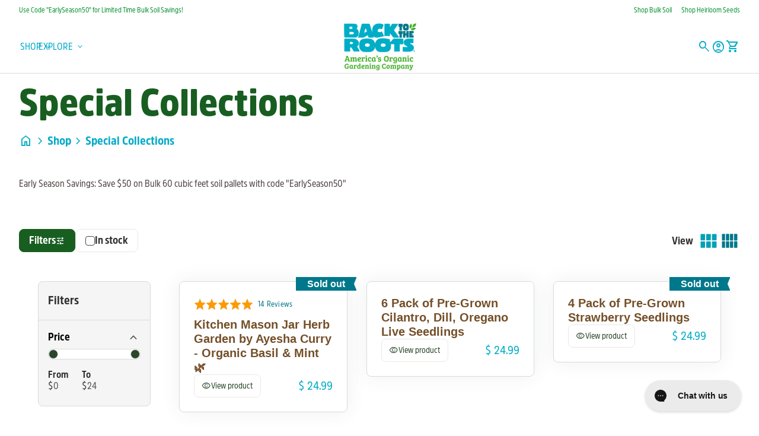

--- FILE ---
content_type: text/html; charset=utf-8
request_url: https://backtotheroots.com/collections/special-collections
body_size: 39612
content:
<!doctype html>
  <html class="no-js" lang="en" dir="ltr">
    <head>




      
      <!-- Google Consent Mode V2 Consentmo -->
<script id="consentmo-gcmv2-integration">
  /*
  * Options:
  * - true: set default consent for all regions
  * - false: set default consent when the cookie bar active
  */
  const isSetDefaultConsent = true;

  window.dataLayer = window.dataLayer || [];
  function gtag(){dataLayer.push(arguments);}

  const getCsmCookie = (cookieName) => (document.cookie.split(';').map(c => c.trim()).find(c => c.startsWith(`${cookieName}=`))?.split('=')[1] ?? undefined);
  const getCsmStorage = () => {
    try {
      const storage = localStorage.getItem('gdprCache');
      if (!storage) return undefined;
      const parsed = JSON.parse(storage);
      const settings = parsed.getCookieConsentSettings && JSON.parse(parsed.getCookieConsentSettings);
      return {
        settings,
        cookieConsentName: `cookieconsent_status${settings?.cookie_name || ''}`
      };
    } catch {
      return undefined;
    }
  }

  const csmStorage = getCsmStorage();
  const cookieName = csmStorage?.cookieConsentName || 'cookieconsent_status';
  const csmCookieConsent = getCsmCookie(cookieName);
  const csmCookiePreferences = getCsmCookie('cookieconsent_preferences_disabled');

  if (isSetDefaultConsent) {
    let consentValues = {
      analytics: 'denied',
      marketing: 'denied',
      functionality: 'denied',
    };
    let adsDataRedaction = false;
    let urlPassthrough = false;

    if (csmCookieConsent && csmCookiePreferences !== undefined) {
      consentValues.analytics = csmCookiePreferences.indexOf('analytics') >= 0 ? 'denied' : 'granted';
      consentValues.marketing = csmCookiePreferences.indexOf('marketing') >= 0 ? 'denied' : 'granted';
      consentValues.functionality = csmCookiePreferences.indexOf('functionality') >= 0 ? 'denied' : 'granted';

      if (csmStorage && csmStorage?.settings?.gcm_options?.state == '1') {
        adsDataRedaction = csmStorage.settings.gcm_options?.ads_data_redaction || false;
        urlPassthrough = csmStorage.settings.gcm_options?.url_passthrough || false;
      }
    }

    gtag('consent', 'default', {
      ad_storage: consentValues.marketing,
      ad_personalization: consentValues.marketing,
      ad_user_data: consentValues.marketing,
      analytics_storage: consentValues.analytics,
      functionality_storage: consentValues.functionality,
      personalization_storage: consentValues.functionality,
      security_storage: 'granted',
      wait_for_update: 1500
    });
    gtag('set', 'ads_data_redaction', adsDataRedaction);
    gtag('set', 'url_passthrough', urlPassthrough);
  }

  document.addEventListener('consentmoSignal', function(event) {
    const csmSignal = event.detail;
    const consentState = csmSignal.integration?.gcm?.isEnabled ? csmSignal.integration.gcm.state : csmSignal.state;

    gtag('consent', (!isSetDefaultConsent ? 'default' : 'update'), consentState);
    if (csmSignal.integration?.gcm?.isEnabled) {
      gtag('set', 'ads_data_redaction', csmSignal.integration.gcm.adsDataRedaction);
      gtag('set', 'url_passthrough', csmSignal.integration.gcm.urlPassthrough);
    }
  });
</script>
      <meta charset="utf-8">
      <meta http-equiv="X-UA-Compatible" content="IE=edge,chrome=1">
      <meta name="viewport" content="width=device-width,initial-scale=1,shrink-to-fit=no"><link rel="preconnect" href="https://fonts.shopifycdn.com" crossorigin><link rel="preconnect" href="https://fonts.googleapis.com"><link rel="canonical" href="https://backtotheroots.com/collections/special-collections">

<title>
  Special Collections
&ndash; Back to the Roots</title><script type="application/ld+json">
  {
    "@context": "https://schema.org",
    "@type": "Organization",
    "name":"Back to the Roots","email":"contact@backtotheroots.com","telephone":"5109229758","url":"https:\/\/backtotheroots.com\/collections\/special-collections",
    "sameAs": [
      "https:\/\/x.com\/backtotheroots",
      "https:\/\/www.facebook.com\/backtotheroots",
      "https:\/\/www.pinterest.com\/backtotheroots\/",
      "https:\/\/www.instagram.com\/backtotheroots_official\/",
      "",
      "",
      "https:\/\/www.youtube.com\/user\/bttrventures",
      ""
    ],
    "description":null}
</script><link rel="shortcut icon" href="//backtotheroots.com/cdn/shop/files/Back_to_the_Roots_Logo___Hi-Res.png?v=1762458053&width=16" sizes="16x16">
  <link rel="shortcut icon" href="//backtotheroots.com/cdn/shop/files/Back_to_the_Roots_Logo___Hi-Res.png?v=1762458053&width=32" sizes="32x32">
  <link rel="shortcut icon" href="//backtotheroots.com/cdn/shop/files/Back_to_the_Roots_Logo___Hi-Res.png?v=1762458053&width=48" sizes="48x48">
  <link rel="shortcut icon" href="//backtotheroots.com/cdn/shop/files/Back_to_the_Roots_Logo___Hi-Res.png?v=1762458053&width=96" sizes="48x48">
  <link rel="apple-touch-icon" href="//backtotheroots.com/cdn/shop/files/Back_to_the_Roots_Logo___Hi-Res.png?v=1762458053&width=180" sizes="180x180">
  <link rel="apple-touch-icon" href="//backtotheroots.com/cdn/shop/files/Back_to_the_Roots_Logo___Hi-Res.png?v=1762458053&width=192" sizes="192x192"><meta property="og:site_name" content="Back to the Roots">
<meta property="og:url" content="https://backtotheroots.com/collections/special-collections">
<meta property="og:title" content="Special Collections">
<meta property="og:type" content="website">
<meta property="og:description" content="America&#39;s #1 Organic Gardening Company. Shop bulk soil, heirloom seeds, seed starting pots, grow kits, worm castings, perlite, vermiculite, and so much more! All of our products are 100% Guaranteed to Grow and are part of #GrowOneGiveOne program. "><meta property="og:image" content="http://backtotheroots.com/cdn/shop/files/Back_to_the_Roots_Logo___Hi-Res.png?v=1762458052">
  <meta property="og:image:secure_url" content="https://backtotheroots.com/cdn/shop/files/Back_to_the_Roots_Logo___Hi-Res.png?v=1762458052">
  <meta property="og:image:width" content="3000">
  <meta property="og:image:height" content="3000"><meta name="twitter:site" content="@https://x.com/backtotheroots"><meta name="twitter:card" content="summary_large_image">
<meta name="twitter:title" content="Special Collections">
<meta name="twitter:description" content="America&#39;s #1 Organic Gardening Company. Shop bulk soil, heirloom seeds, seed starting pots, grow kits, worm castings, perlite, vermiculite, and so much more! All of our products are 100% Guaranteed to Grow and are part of #GrowOneGiveOne program. ">
<style data-shopify>@font-face {
  font-family: Cabin;
  font-weight: 400;
  font-style: normal;
  font-display: swap;
  src: url("//backtotheroots.com/cdn/fonts/cabin/cabin_n4.cefc6494a78f87584a6f312fea532919154f66fe.woff2") format("woff2"),
       url("//backtotheroots.com/cdn/fonts/cabin/cabin_n4.8c16611b00f59d27f4b27ce4328dfe514ce77517.woff") format("woff");
}

  @font-face {
  font-family: Cabin;
  font-weight: 600;
  font-style: normal;
  font-display: swap;
  src: url("//backtotheroots.com/cdn/fonts/cabin/cabin_n6.c6b1e64927bbec1c65aab7077888fb033480c4f7.woff2") format("woff2"),
       url("//backtotheroots.com/cdn/fonts/cabin/cabin_n6.6c2e65d54c893ad9f1390da3b810b8e6cf976a4f.woff") format("woff");
}

  @font-face {
  font-family: Cabin;
  font-weight: 500;
  font-style: normal;
  font-display: swap;
  src: url("//backtotheroots.com/cdn/fonts/cabin/cabin_n5.0250ac238cfbbff14d3c16fcc89f227ca95d5c6f.woff2") format("woff2"),
       url("//backtotheroots.com/cdn/fonts/cabin/cabin_n5.46470cf25a90d766aece73a31a42bfd8ef7a470b.woff") format("woff");
}

  @font-face {
  font-family: Cabin;
  font-weight: 400;
  font-style: italic;
  font-display: swap;
  src: url("//backtotheroots.com/cdn/fonts/cabin/cabin_i4.d89c1b32b09ecbc46c12781fcf7b2085f17c0be9.woff2") format("woff2"),
       url("//backtotheroots.com/cdn/fonts/cabin/cabin_i4.0a521b11d0b69adfc41e22a263eec7c02aecfe99.woff") format("woff");
}

  @font-face {
  font-family: "Anonymous Pro";
  font-weight: 400;
  font-style: normal;
  font-display: swap;
  src: url("//backtotheroots.com/cdn/fonts/anonymous_pro/anonymouspro_n4.f8892cc1cfa3d797af6172c8eeddce62cf610e33.woff2") format("woff2"),
       url("//backtotheroots.com/cdn/fonts/anonymous_pro/anonymouspro_n4.a707ca3ea5e6b6468ff0c29cf7e105dca1c09be4.woff") format("woff");
}

  @font-face {
  font-family: Cabin;
  font-weight: 500;
  font-style: normal;
  font-display: swap;
  src: url("//backtotheroots.com/cdn/fonts/cabin/cabin_n5.0250ac238cfbbff14d3c16fcc89f227ca95d5c6f.woff2") format("woff2"),
       url("//backtotheroots.com/cdn/fonts/cabin/cabin_n5.46470cf25a90d766aece73a31a42bfd8ef7a470b.woff") format("woff");
}

  @font-face {
  font-family: Petrona;
  font-weight: 700;
  font-style: normal;
  font-display: swap;
  src: url("//backtotheroots.com/cdn/fonts/petrona/petrona_n7.8f0b6938e4c6f57dca1d71c2d799a3a6be96af37.woff2") format("woff2"),
       url("//backtotheroots.com/cdn/fonts/petrona/petrona_n7.9d88fb3c3e708e09dfffac76539bc871aceddbeb.woff") format("woff");
}

  @font-face {
  font-family: Petrona;
  font-weight: 700;
  font-style: normal;
  font-display: swap;
  src: url("//backtotheroots.com/cdn/fonts/petrona/petrona_n7.8f0b6938e4c6f57dca1d71c2d799a3a6be96af37.woff2") format("woff2"),
       url("//backtotheroots.com/cdn/fonts/petrona/petrona_n7.9d88fb3c3e708e09dfffac76539bc871aceddbeb.woff") format("woff");
}

  @font-face {
  font-family: Petrona;
  font-weight: 700;
  font-style: normal;
  font-display: swap;
  src: url("//backtotheroots.com/cdn/fonts/petrona/petrona_n7.8f0b6938e4c6f57dca1d71c2d799a3a6be96af37.woff2") format("woff2"),
       url("//backtotheroots.com/cdn/fonts/petrona/petrona_n7.9d88fb3c3e708e09dfffac76539bc871aceddbeb.woff") format("woff");
}

  @font-face {
  font-family: Petrona;
  font-weight: 700;
  font-style: normal;
  font-display: swap;
  src: url("//backtotheroots.com/cdn/fonts/petrona/petrona_n7.8f0b6938e4c6f57dca1d71c2d799a3a6be96af37.woff2") format("woff2"),
       url("//backtotheroots.com/cdn/fonts/petrona/petrona_n7.9d88fb3c3e708e09dfffac76539bc871aceddbeb.woff") format("woff");
}

  @font-face {
  font-family: Cabin;
  font-weight: 500;
  font-style: normal;
  font-display: swap;
  src: url("//backtotheroots.com/cdn/fonts/cabin/cabin_n5.0250ac238cfbbff14d3c16fcc89f227ca95d5c6f.woff2") format("woff2"),
       url("//backtotheroots.com/cdn/fonts/cabin/cabin_n5.46470cf25a90d766aece73a31a42bfd8ef7a470b.woff") format("woff");
}

  @font-face {
  font-family: Cabin;
  font-weight: 500;
  font-style: normal;
  font-display: swap;
  src: url("//backtotheroots.com/cdn/fonts/cabin/cabin_n5.0250ac238cfbbff14d3c16fcc89f227ca95d5c6f.woff2") format("woff2"),
       url("//backtotheroots.com/cdn/fonts/cabin/cabin_n5.46470cf25a90d766aece73a31a42bfd8ef7a470b.woff") format("woff");
}

  @font-face {
  font-family: Cabin;
  font-weight: 500;
  font-style: normal;
  font-display: swap;
  src: url("//backtotheroots.com/cdn/fonts/cabin/cabin_n5.0250ac238cfbbff14d3c16fcc89f227ca95d5c6f.woff2") format("woff2"),
       url("//backtotheroots.com/cdn/fonts/cabin/cabin_n5.46470cf25a90d766aece73a31a42bfd8ef7a470b.woff") format("woff");
}

</style><style>
  :root {
    --font-body-family: Cabin, sans-serif;
    --font-body-style: normal;
    --font-body-weight: 400;
    --font-body-weight-bold: 600;

    --font-caption-family: "Anonymous Pro", monospace
;
    --font-caption-style: normal;
    --font-caption-weight: 400;

    --font-button-family: Cabin, sans-serif
 ;
    --font-button-style: normal;
    --font-button-weight: 500;

    --font-card-heading-family: Petrona, serif
;
    --font-card-heading-style: normal;
    --font-card-heading-weight: 700;

    --font-h1-family: Petrona, serif;
    --font-h1-style: normal;
    --font-h1-weight: 700;

    --font-h2-family: Petrona, serif;
    --font-h2-style: normal;
    --font-h2-weight: 700;

    --font-h3-family: Petrona, serif;
    --font-h3-style: normal;
    --font-h3-weight: 700;

    --font-h4-family: Cabin, sans-serif;
    --font-h4-style: normal;
    --font-h4-weight: 500;

    --font-h5-family: Cabin, sans-serif;
    --font-h5-style: normal;
    --font-h5-weight: 500;

    --font-h6-family: Cabin, sans-serif;
    --font-h6-style: normal;
    --font-h6-weight: 500;
  }

  :root {
    /*text colors*/
    --color-heading: #2a472b;
    --color-text: #504545;
    --color-text-rgb: 80, 69, 69;
    --color-text-links: #2a472b;--color-text-links-hover: #5d8b16;/*background colors*/
    --color-background-body: #ffffff;
    --color-background-body-rgb: 255, 255, 255;
    --color-background-alt: #f5f5f5;
    --color-background-alt-rgb: 245, 245, 245;

    /*primary button colors*/
    --color-background-button-primary: #00788c;
    --color-text-button-primary: #ffffff;
    --color-background-button-primary-hover: #ffffff;--color-text-button-primary-hover: #00788c;
    
--color-border-button-primary: #00788c;--color-border-button-primary-hover: #00788c;/*secondary button colors*/
    --color-background-button-secondary: #ffffff;
    --color-text-button-secondary: #2a472b;
    --color-background-button-secondary-hover: #eae8e4;--color-text-button-secondary-hover: #2a472b;
    
--color-border-button-secondary: #eae8e4;--color-border-button-secondary-hover: #eae8e4;/*icon colors*/
    --color-icon: #2a472b;--color-icon-hover: #5d8b16;
    
    --color-icon-inactive: #eae8e4;

    /*borders*/
    --color-sale: #5d8b16;--color-border: none;/*cards*/--color-background-card: #eae8e4;--color-heading-card: #2a472b;
    --color-text-card: #504545;--color-border-card: #dadada;/*inputs*/
    --color-input-background: #ffffff;
    --color-input-placeholder: #565656;
    --color-input-text: #2a472b;--color-input-border: #dadada;--container-width: 160rem;--border-radius:0.8rem;
    --gap: 1.6rem;
  }
</style><script>
  window.routes = {
    shop_domain: 'https://backtotheroots.com',
    cart: '/cart',
    cartAdd: '/cart/add',
    cartChange: '/cart/change',
    cartUpdate: '/cart/update',
    predictiveSearch: '/search/suggest',
    recommendations:  '/recommendations/products',
  };

  window.cartStrings = {
    error: `There was an error while updating your cart. Please try again.`,
    quantityError: `You can only add [quantity] of this item to your cart.`,
    addToCart: `Add to cart`,
    addedToCart: `Added to cart`,
    addingToCart: `Adding to cart`,
    inStock: `In Stock`,
    unavailable: `Unavailable`,
    soldOut: `Sold out`,
    uxCart: `mini-cart`
  };

  window.searchStrings = {
    title_results: `Search results`,
    title_no_results: `No search results`,
    title_results_collection: `Collection results`,
    title_no_results_collection: `No collection results`,
    title_results_article: `Article results`,
    title_no_results_article: `No article results`,
    recent_searches: `Recent searches`,
    clear_all: `Clear all`,
    nothing_found: `Nothing found.`,
    try_different_filters: `Please try different filters.`
  };

  window.productStrings = {
    unavailable_with_option: `[value] - Unavailable`,
    price_unavailable: `Unavailable`
  };

  document.documentElement.className = document.documentElement.className.replace('no-js', 'has-js');
</script>

      <link href="//backtotheroots.com/cdn/shop/t/272/assets/base.css?v=111077650622541892791767962677" rel="stylesheet" type="text/css" media="all" />
      <link href="//backtotheroots.com/cdn/shop/t/272/assets/child.css?v=91545656001612459441767962678" rel="stylesheet" type="text/css" media="all" />

      <script>
        const currency = "$";
        const freeShippingThreshold = 40;
        const accessibilityNoticeNewTab = "(link opens in new tab/window)";
      </script>

      <script>window.performance && window.performance.mark && window.performance.mark('shopify.content_for_header.start');</script><meta name="google-site-verification" content="zNULCkAtW8AGFM6Iepha0I6bAVIpfcRWngtcAWz1htA">
<meta name="google-site-verification" content="Ck3ymlWs1FnRDygHm9mfnLd-EEQVBHbo2P5OgUEpYNs">
<meta id="shopify-digital-wallet" name="shopify-digital-wallet" content="/9418606/digital_wallets/dialog">
<meta name="shopify-requires-components" content="true" product-ids="9757539467547">
<meta name="shopify-checkout-api-token" content="df34737a593ff5ebd0bbd387e2fddd18">
<meta id="in-context-paypal-metadata" data-shop-id="9418606" data-venmo-supported="false" data-environment="production" data-locale="en_US" data-paypal-v4="true" data-currency="USD">
<link rel="alternate" type="application/atom+xml" title="Feed" href="/collections/special-collections.atom" />
<link rel="alternate" type="application/json+oembed" href="https://backtotheroots.com/collections/special-collections.oembed">
<script async="async" src="/checkouts/internal/preloads.js?locale=en-US"></script>
<link rel="preconnect" href="https://shop.app" crossorigin="anonymous">
<script async="async" src="https://shop.app/checkouts/internal/preloads.js?locale=en-US&shop_id=9418606" crossorigin="anonymous"></script>
<script id="apple-pay-shop-capabilities" type="application/json">{"shopId":9418606,"countryCode":"US","currencyCode":"USD","merchantCapabilities":["supports3DS"],"merchantId":"gid:\/\/shopify\/Shop\/9418606","merchantName":"Back to the Roots","requiredBillingContactFields":["postalAddress","email"],"requiredShippingContactFields":["postalAddress","email"],"shippingType":"shipping","supportedNetworks":["visa","masterCard","amex","discover","elo","jcb"],"total":{"type":"pending","label":"Back to the Roots","amount":"1.00"},"shopifyPaymentsEnabled":true,"supportsSubscriptions":true}</script>
<script id="shopify-features" type="application/json">{"accessToken":"df34737a593ff5ebd0bbd387e2fddd18","betas":["rich-media-storefront-analytics"],"domain":"backtotheroots.com","predictiveSearch":true,"shopId":9418606,"locale":"en"}</script>
<script>var Shopify = Shopify || {};
Shopify.shop = "bttr-ventures.myshopify.com";
Shopify.locale = "en";
Shopify.currency = {"active":"USD","rate":"1.0"};
Shopify.country = "US";
Shopify.theme = {"name":"New Design | Product size Variations","id":186687848731,"schema_name":"Align","schema_version":"1.7","theme_store_id":1966,"role":"main"};
Shopify.theme.handle = "null";
Shopify.theme.style = {"id":null,"handle":null};
Shopify.cdnHost = "backtotheroots.com/cdn";
Shopify.routes = Shopify.routes || {};
Shopify.routes.root = "/";</script>
<script type="module">!function(o){(o.Shopify=o.Shopify||{}).modules=!0}(window);</script>
<script>!function(o){function n(){var o=[];function n(){o.push(Array.prototype.slice.apply(arguments))}return n.q=o,n}var t=o.Shopify=o.Shopify||{};t.loadFeatures=n(),t.autoloadFeatures=n()}(window);</script>
<script>
  window.ShopifyPay = window.ShopifyPay || {};
  window.ShopifyPay.apiHost = "shop.app\/pay";
  window.ShopifyPay.redirectState = null;
</script>
<script id="shop-js-analytics" type="application/json">{"pageType":"collection"}</script>
<script defer="defer" async type="module" src="//backtotheroots.com/cdn/shopifycloud/shop-js/modules/v2/client.init-shop-cart-sync_BdyHc3Nr.en.esm.js"></script>
<script defer="defer" async type="module" src="//backtotheroots.com/cdn/shopifycloud/shop-js/modules/v2/chunk.common_Daul8nwZ.esm.js"></script>
<script type="module">
  await import("//backtotheroots.com/cdn/shopifycloud/shop-js/modules/v2/client.init-shop-cart-sync_BdyHc3Nr.en.esm.js");
await import("//backtotheroots.com/cdn/shopifycloud/shop-js/modules/v2/chunk.common_Daul8nwZ.esm.js");

  window.Shopify.SignInWithShop?.initShopCartSync?.({"fedCMEnabled":true,"windoidEnabled":true});

</script>
<script>
  window.Shopify = window.Shopify || {};
  if (!window.Shopify.featureAssets) window.Shopify.featureAssets = {};
  window.Shopify.featureAssets['shop-js'] = {"shop-cart-sync":["modules/v2/client.shop-cart-sync_QYOiDySF.en.esm.js","modules/v2/chunk.common_Daul8nwZ.esm.js"],"init-fed-cm":["modules/v2/client.init-fed-cm_DchLp9rc.en.esm.js","modules/v2/chunk.common_Daul8nwZ.esm.js"],"shop-button":["modules/v2/client.shop-button_OV7bAJc5.en.esm.js","modules/v2/chunk.common_Daul8nwZ.esm.js"],"init-windoid":["modules/v2/client.init-windoid_DwxFKQ8e.en.esm.js","modules/v2/chunk.common_Daul8nwZ.esm.js"],"shop-cash-offers":["modules/v2/client.shop-cash-offers_DWtL6Bq3.en.esm.js","modules/v2/chunk.common_Daul8nwZ.esm.js","modules/v2/chunk.modal_CQq8HTM6.esm.js"],"shop-toast-manager":["modules/v2/client.shop-toast-manager_CX9r1SjA.en.esm.js","modules/v2/chunk.common_Daul8nwZ.esm.js"],"init-shop-email-lookup-coordinator":["modules/v2/client.init-shop-email-lookup-coordinator_UhKnw74l.en.esm.js","modules/v2/chunk.common_Daul8nwZ.esm.js"],"pay-button":["modules/v2/client.pay-button_DzxNnLDY.en.esm.js","modules/v2/chunk.common_Daul8nwZ.esm.js"],"avatar":["modules/v2/client.avatar_BTnouDA3.en.esm.js"],"init-shop-cart-sync":["modules/v2/client.init-shop-cart-sync_BdyHc3Nr.en.esm.js","modules/v2/chunk.common_Daul8nwZ.esm.js"],"shop-login-button":["modules/v2/client.shop-login-button_D8B466_1.en.esm.js","modules/v2/chunk.common_Daul8nwZ.esm.js","modules/v2/chunk.modal_CQq8HTM6.esm.js"],"init-customer-accounts-sign-up":["modules/v2/client.init-customer-accounts-sign-up_C8fpPm4i.en.esm.js","modules/v2/client.shop-login-button_D8B466_1.en.esm.js","modules/v2/chunk.common_Daul8nwZ.esm.js","modules/v2/chunk.modal_CQq8HTM6.esm.js"],"init-shop-for-new-customer-accounts":["modules/v2/client.init-shop-for-new-customer-accounts_CVTO0Ztu.en.esm.js","modules/v2/client.shop-login-button_D8B466_1.en.esm.js","modules/v2/chunk.common_Daul8nwZ.esm.js","modules/v2/chunk.modal_CQq8HTM6.esm.js"],"init-customer-accounts":["modules/v2/client.init-customer-accounts_dRgKMfrE.en.esm.js","modules/v2/client.shop-login-button_D8B466_1.en.esm.js","modules/v2/chunk.common_Daul8nwZ.esm.js","modules/v2/chunk.modal_CQq8HTM6.esm.js"],"shop-follow-button":["modules/v2/client.shop-follow-button_CkZpjEct.en.esm.js","modules/v2/chunk.common_Daul8nwZ.esm.js","modules/v2/chunk.modal_CQq8HTM6.esm.js"],"lead-capture":["modules/v2/client.lead-capture_BntHBhfp.en.esm.js","modules/v2/chunk.common_Daul8nwZ.esm.js","modules/v2/chunk.modal_CQq8HTM6.esm.js"],"checkout-modal":["modules/v2/client.checkout-modal_CfxcYbTm.en.esm.js","modules/v2/chunk.common_Daul8nwZ.esm.js","modules/v2/chunk.modal_CQq8HTM6.esm.js"],"shop-login":["modules/v2/client.shop-login_Da4GZ2H6.en.esm.js","modules/v2/chunk.common_Daul8nwZ.esm.js","modules/v2/chunk.modal_CQq8HTM6.esm.js"],"payment-terms":["modules/v2/client.payment-terms_MV4M3zvL.en.esm.js","modules/v2/chunk.common_Daul8nwZ.esm.js","modules/v2/chunk.modal_CQq8HTM6.esm.js"]};
</script>
<script>(function() {
  var isLoaded = false;
  function asyncLoad() {
    if (isLoaded) return;
    isLoaded = true;
    var urls = ["https:\/\/static.klaviyo.com\/onsite\/js\/klaviyo.js?company_id=hNhgSJ\u0026shop=bttr-ventures.myshopify.com","https:\/\/static.klaviyo.com\/onsite\/js\/klaviyo.js?company_id=hNhgSJ\u0026shop=bttr-ventures.myshopify.com","\/\/www.powr.io\/powr.js?powr-token=bttr-ventures.myshopify.com\u0026external-type=shopify\u0026shop=bttr-ventures.myshopify.com","https:\/\/app.identixweb.com\/url-short-link-generator\/assets\/js\/url-short-link.js?shop=bttr-ventures.myshopify.com","https:\/\/str.rise-ai.com\/?shop=bttr-ventures.myshopify.com","https:\/\/strn.rise-ai.com\/?shop=bttr-ventures.myshopify.com","https:\/\/storelocator.w3apps.co\/js\/include.js?shop=bttr-ventures.myshopify.com","https:\/\/d3hw6dc1ow8pp2.cloudfront.net\/reviewsWidget.min.js?shop=bttr-ventures.myshopify.com","https:\/\/scripttags.jst.ai\/shopify_justuno_9418606_9b87c050-2d88-11ec-bf06-257b7ee91d89.js?shop=bttr-ventures.myshopify.com","https:\/\/instafeed.nfcube.com\/cdn\/07698d505550db4017ac3133388bd3d6.js?shop=bttr-ventures.myshopify.com","https:\/\/kp-9dfa.klickly.com\/boa.js?v=38\u0026tw=0\u0026ga4=0\u0026version=v2\u0026platform=shopify\u0026account_id=1526\u0026b_type_cart=5f4158a85f9a7864\u0026b_type_visit=ccc9bde8b7b7eec6\u0026b_type_checkout=a4b61169962eab51\u0026shop=bttr-ventures.myshopify.com","https:\/\/config.gorgias.chat\/bundle-loader\/01H19ZZEY5KGBYFF2RX1W2V6NQ?source=shopify1click\u0026shop=bttr-ventures.myshopify.com","https:\/\/cdn.roseperl.com\/storelocator-prod\/stockist-form\/bttr-ventures-1750219719.js?shop=bttr-ventures.myshopify.com","https:\/\/sdk.postscript.io\/sdk-script-loader.bundle.js?shopId=7329\u0026shop=bttr-ventures.myshopify.com","https:\/\/cdn.9gtb.com\/loader.js?g_cvt_id=838361ca-37c2-4667-9220-8e821ac2dc5b\u0026shop=bttr-ventures.myshopify.com","https:\/\/cdn.roseperl.com\/storelocator-prod\/setting\/bttr-ventures-1767991207.js?shop=bttr-ventures.myshopify.com","https:\/\/cdn.roseperl.com\/storelocator-prod\/wtb\/bttr-ventures-1767991208.js?shop=bttr-ventures.myshopify.com"];
    for (var i = 0; i < urls.length; i++) {
      var s = document.createElement('script');
      s.type = 'text/javascript';
      s.async = true;
      s.src = urls[i];
      var x = document.getElementsByTagName('script')[0];
      x.parentNode.insertBefore(s, x);
    }
  };
  if(window.attachEvent) {
    window.attachEvent('onload', asyncLoad);
  } else {
    window.addEventListener('load', asyncLoad, false);
  }
})();</script>
<script id="__st">var __st={"a":9418606,"offset":-28800,"reqid":"5bd8b657-0a2c-41f2-8b2c-bb2fc56382b5-1768987473","pageurl":"backtotheroots.com\/collections\/special-collections","u":"bdbb0bbc9206","p":"collection","rtyp":"collection","rid":90135593071};</script>
<script>window.ShopifyPaypalV4VisibilityTracking = true;</script>
<script id="captcha-bootstrap">!function(){'use strict';const t='contact',e='account',n='new_comment',o=[[t,t],['blogs',n],['comments',n],[t,'customer']],c=[[e,'customer_login'],[e,'guest_login'],[e,'recover_customer_password'],[e,'create_customer']],r=t=>t.map((([t,e])=>`form[action*='/${t}']:not([data-nocaptcha='true']) input[name='form_type'][value='${e}']`)).join(','),a=t=>()=>t?[...document.querySelectorAll(t)].map((t=>t.form)):[];function s(){const t=[...o],e=r(t);return a(e)}const i='password',u='form_key',d=['recaptcha-v3-token','g-recaptcha-response','h-captcha-response',i],f=()=>{try{return window.sessionStorage}catch{return}},m='__shopify_v',_=t=>t.elements[u];function p(t,e,n=!1){try{const o=window.sessionStorage,c=JSON.parse(o.getItem(e)),{data:r}=function(t){const{data:e,action:n}=t;return t[m]||n?{data:e,action:n}:{data:t,action:n}}(c);for(const[e,n]of Object.entries(r))t.elements[e]&&(t.elements[e].value=n);n&&o.removeItem(e)}catch(o){console.error('form repopulation failed',{error:o})}}const l='form_type',E='cptcha';function T(t){t.dataset[E]=!0}const w=window,h=w.document,L='Shopify',v='ce_forms',y='captcha';let A=!1;((t,e)=>{const n=(g='f06e6c50-85a8-45c8-87d0-21a2b65856fe',I='https://cdn.shopify.com/shopifycloud/storefront-forms-hcaptcha/ce_storefront_forms_captcha_hcaptcha.v1.5.2.iife.js',D={infoText:'Protected by hCaptcha',privacyText:'Privacy',termsText:'Terms'},(t,e,n)=>{const o=w[L][v],c=o.bindForm;if(c)return c(t,g,e,D).then(n);var r;o.q.push([[t,g,e,D],n]),r=I,A||(h.body.append(Object.assign(h.createElement('script'),{id:'captcha-provider',async:!0,src:r})),A=!0)});var g,I,D;w[L]=w[L]||{},w[L][v]=w[L][v]||{},w[L][v].q=[],w[L][y]=w[L][y]||{},w[L][y].protect=function(t,e){n(t,void 0,e),T(t)},Object.freeze(w[L][y]),function(t,e,n,w,h,L){const[v,y,A,g]=function(t,e,n){const i=e?o:[],u=t?c:[],d=[...i,...u],f=r(d),m=r(i),_=r(d.filter((([t,e])=>n.includes(e))));return[a(f),a(m),a(_),s()]}(w,h,L),I=t=>{const e=t.target;return e instanceof HTMLFormElement?e:e&&e.form},D=t=>v().includes(t);t.addEventListener('submit',(t=>{const e=I(t);if(!e)return;const n=D(e)&&!e.dataset.hcaptchaBound&&!e.dataset.recaptchaBound,o=_(e),c=g().includes(e)&&(!o||!o.value);(n||c)&&t.preventDefault(),c&&!n&&(function(t){try{if(!f())return;!function(t){const e=f();if(!e)return;const n=_(t);if(!n)return;const o=n.value;o&&e.removeItem(o)}(t);const e=Array.from(Array(32),(()=>Math.random().toString(36)[2])).join('');!function(t,e){_(t)||t.append(Object.assign(document.createElement('input'),{type:'hidden',name:u})),t.elements[u].value=e}(t,e),function(t,e){const n=f();if(!n)return;const o=[...t.querySelectorAll(`input[type='${i}']`)].map((({name:t})=>t)),c=[...d,...o],r={};for(const[a,s]of new FormData(t).entries())c.includes(a)||(r[a]=s);n.setItem(e,JSON.stringify({[m]:1,action:t.action,data:r}))}(t,e)}catch(e){console.error('failed to persist form',e)}}(e),e.submit())}));const S=(t,e)=>{t&&!t.dataset[E]&&(n(t,e.some((e=>e===t))),T(t))};for(const o of['focusin','change'])t.addEventListener(o,(t=>{const e=I(t);D(e)&&S(e,y())}));const B=e.get('form_key'),M=e.get(l),P=B&&M;t.addEventListener('DOMContentLoaded',(()=>{const t=y();if(P)for(const e of t)e.elements[l].value===M&&p(e,B);[...new Set([...A(),...v().filter((t=>'true'===t.dataset.shopifyCaptcha))])].forEach((e=>S(e,t)))}))}(h,new URLSearchParams(w.location.search),n,t,e,['guest_login'])})(!0,!0)}();</script>
<script integrity="sha256-4kQ18oKyAcykRKYeNunJcIwy7WH5gtpwJnB7kiuLZ1E=" data-source-attribution="shopify.loadfeatures" defer="defer" src="//backtotheroots.com/cdn/shopifycloud/storefront/assets/storefront/load_feature-a0a9edcb.js" crossorigin="anonymous"></script>
<script crossorigin="anonymous" defer="defer" src="//backtotheroots.com/cdn/shopifycloud/storefront/assets/shopify_pay/storefront-65b4c6d7.js?v=20250812"></script>
<script data-source-attribution="shopify.dynamic_checkout.dynamic.init">var Shopify=Shopify||{};Shopify.PaymentButton=Shopify.PaymentButton||{isStorefrontPortableWallets:!0,init:function(){window.Shopify.PaymentButton.init=function(){};var t=document.createElement("script");t.src="https://backtotheroots.com/cdn/shopifycloud/portable-wallets/latest/portable-wallets.en.js",t.type="module",document.head.appendChild(t)}};
</script>
<script data-source-attribution="shopify.dynamic_checkout.buyer_consent">
  function portableWalletsHideBuyerConsent(e){var t=document.getElementById("shopify-buyer-consent"),n=document.getElementById("shopify-subscription-policy-button");t&&n&&(t.classList.add("hidden"),t.setAttribute("aria-hidden","true"),n.removeEventListener("click",e))}function portableWalletsShowBuyerConsent(e){var t=document.getElementById("shopify-buyer-consent"),n=document.getElementById("shopify-subscription-policy-button");t&&n&&(t.classList.remove("hidden"),t.removeAttribute("aria-hidden"),n.addEventListener("click",e))}window.Shopify?.PaymentButton&&(window.Shopify.PaymentButton.hideBuyerConsent=portableWalletsHideBuyerConsent,window.Shopify.PaymentButton.showBuyerConsent=portableWalletsShowBuyerConsent);
</script>
<script data-source-attribution="shopify.dynamic_checkout.cart.bootstrap">document.addEventListener("DOMContentLoaded",(function(){function t(){return document.querySelector("shopify-accelerated-checkout-cart, shopify-accelerated-checkout")}if(t())Shopify.PaymentButton.init();else{new MutationObserver((function(e,n){t()&&(Shopify.PaymentButton.init(),n.disconnect())})).observe(document.body,{childList:!0,subtree:!0})}}));
</script>
<link id="shopify-accelerated-checkout-styles" rel="stylesheet" media="screen" href="https://backtotheroots.com/cdn/shopifycloud/portable-wallets/latest/accelerated-checkout-backwards-compat.css" crossorigin="anonymous">
<style id="shopify-accelerated-checkout-cart">
        #shopify-buyer-consent {
  margin-top: 1em;
  display: inline-block;
  width: 100%;
}

#shopify-buyer-consent.hidden {
  display: none;
}

#shopify-subscription-policy-button {
  background: none;
  border: none;
  padding: 0;
  text-decoration: underline;
  font-size: inherit;
  cursor: pointer;
}

#shopify-subscription-policy-button::before {
  box-shadow: none;
}

      </style>
<script id="sections-script" data-sections="navigation-footer" defer="defer" src="//backtotheroots.com/cdn/shop/t/272/compiled_assets/scripts.js?v=181325"></script>
<script>window.performance && window.performance.mark && window.performance.mark('shopify.content_for_header.end');</script>
      <!-- BEGIN MerchantWidget Code -->

<script id='merchantWidgetScript'

        src="https://www.gstatic.com/shopping/merchant/merchantwidget.js"

        defer>

</script>

<script type="text/javascript">

  merchantWidgetScript.addEventListener('load', function () {

    merchantwidget.start({

     position: 'LEFT_BOTTOM'

   });

  });

</script>

<!-- END MerchantWidget Code -->

    <!-- BEGIN app block: shopify://apps/consentmo-gdpr/blocks/gdpr_cookie_consent/4fbe573f-a377-4fea-9801-3ee0858cae41 -->


<!-- END app block --><!-- BEGIN app block: shopify://apps/okendo/blocks/theme-settings/bb689e69-ea70-4661-8fb7-ad24a2e23c29 --><!-- BEGIN app snippet: header-metafields -->









    <link href="https://d3hw6dc1ow8pp2.cloudfront.net/styles/main.min.css" rel="stylesheet" type="text/css">
<style type="text/css">
.okeReviews .okeReviews-reviewsWidget-header-controls-writeReview {
        display: inline-block;
    }
    .okeReviews .okeReviews-reviewsWidget.is-okeReviews-empty {
        display: block;
    }
</style>
<script type="application/json" id="oke-reviews-settings">
{"analyticsSettings":{"provider":"ua"},"disableInitialReviewsFetchOnProducts":false,"locale":"en","omitMicrodata":true,"subscriberId":"060e56f5-bfab-4835-a5d5-932af09c0a26","starRatingColor":"#FF9900","recorderPlus":true,"recorderQandaPlus":true}
</script>

    <link rel="stylesheet" type="text/css" href="https://dov7r31oq5dkj.cloudfront.net/060e56f5-bfab-4835-a5d5-932af09c0a26/widget-style-customisations.css?v=e302de75-737e-42cf-a71c-d48d98bfa601">













<!-- END app snippet -->

<!-- BEGIN app snippet: widget-plus-initialisation-script -->




<!-- END app snippet -->


<!-- END app block --><script src="https://cdn.shopify.com/extensions/019bdfaa-5e81-7f89-b3e7-85feb0669160/consentmo-gdpr-580/assets/consentmo_cookie_consent.js" type="text/javascript" defer="defer"></script>
<link href="https://monorail-edge.shopifysvc.com" rel="dns-prefetch">
<script>(function(){if ("sendBeacon" in navigator && "performance" in window) {try {var session_token_from_headers = performance.getEntriesByType('navigation')[0].serverTiming.find(x => x.name == '_s').description;} catch {var session_token_from_headers = undefined;}var session_cookie_matches = document.cookie.match(/_shopify_s=([^;]*)/);var session_token_from_cookie = session_cookie_matches && session_cookie_matches.length === 2 ? session_cookie_matches[1] : "";var session_token = session_token_from_headers || session_token_from_cookie || "";function handle_abandonment_event(e) {var entries = performance.getEntries().filter(function(entry) {return /monorail-edge.shopifysvc.com/.test(entry.name);});if (!window.abandonment_tracked && entries.length === 0) {window.abandonment_tracked = true;var currentMs = Date.now();var navigation_start = performance.timing.navigationStart;var payload = {shop_id: 9418606,url: window.location.href,navigation_start,duration: currentMs - navigation_start,session_token,page_type: "collection"};window.navigator.sendBeacon("https://monorail-edge.shopifysvc.com/v1/produce", JSON.stringify({schema_id: "online_store_buyer_site_abandonment/1.1",payload: payload,metadata: {event_created_at_ms: currentMs,event_sent_at_ms: currentMs}}));}}window.addEventListener('pagehide', handle_abandonment_event);}}());</script>
<script id="web-pixels-manager-setup">(function e(e,d,r,n,o){if(void 0===o&&(o={}),!Boolean(null===(a=null===(i=window.Shopify)||void 0===i?void 0:i.analytics)||void 0===a?void 0:a.replayQueue)){var i,a;window.Shopify=window.Shopify||{};var t=window.Shopify;t.analytics=t.analytics||{};var s=t.analytics;s.replayQueue=[],s.publish=function(e,d,r){return s.replayQueue.push([e,d,r]),!0};try{self.performance.mark("wpm:start")}catch(e){}var l=function(){var e={modern:/Edge?\/(1{2}[4-9]|1[2-9]\d|[2-9]\d{2}|\d{4,})\.\d+(\.\d+|)|Firefox\/(1{2}[4-9]|1[2-9]\d|[2-9]\d{2}|\d{4,})\.\d+(\.\d+|)|Chrom(ium|e)\/(9{2}|\d{3,})\.\d+(\.\d+|)|(Maci|X1{2}).+ Version\/(15\.\d+|(1[6-9]|[2-9]\d|\d{3,})\.\d+)([,.]\d+|)( \(\w+\)|)( Mobile\/\w+|) Safari\/|Chrome.+OPR\/(9{2}|\d{3,})\.\d+\.\d+|(CPU[ +]OS|iPhone[ +]OS|CPU[ +]iPhone|CPU IPhone OS|CPU iPad OS)[ +]+(15[._]\d+|(1[6-9]|[2-9]\d|\d{3,})[._]\d+)([._]\d+|)|Android:?[ /-](13[3-9]|1[4-9]\d|[2-9]\d{2}|\d{4,})(\.\d+|)(\.\d+|)|Android.+Firefox\/(13[5-9]|1[4-9]\d|[2-9]\d{2}|\d{4,})\.\d+(\.\d+|)|Android.+Chrom(ium|e)\/(13[3-9]|1[4-9]\d|[2-9]\d{2}|\d{4,})\.\d+(\.\d+|)|SamsungBrowser\/([2-9]\d|\d{3,})\.\d+/,legacy:/Edge?\/(1[6-9]|[2-9]\d|\d{3,})\.\d+(\.\d+|)|Firefox\/(5[4-9]|[6-9]\d|\d{3,})\.\d+(\.\d+|)|Chrom(ium|e)\/(5[1-9]|[6-9]\d|\d{3,})\.\d+(\.\d+|)([\d.]+$|.*Safari\/(?![\d.]+ Edge\/[\d.]+$))|(Maci|X1{2}).+ Version\/(10\.\d+|(1[1-9]|[2-9]\d|\d{3,})\.\d+)([,.]\d+|)( \(\w+\)|)( Mobile\/\w+|) Safari\/|Chrome.+OPR\/(3[89]|[4-9]\d|\d{3,})\.\d+\.\d+|(CPU[ +]OS|iPhone[ +]OS|CPU[ +]iPhone|CPU IPhone OS|CPU iPad OS)[ +]+(10[._]\d+|(1[1-9]|[2-9]\d|\d{3,})[._]\d+)([._]\d+|)|Android:?[ /-](13[3-9]|1[4-9]\d|[2-9]\d{2}|\d{4,})(\.\d+|)(\.\d+|)|Mobile Safari.+OPR\/([89]\d|\d{3,})\.\d+\.\d+|Android.+Firefox\/(13[5-9]|1[4-9]\d|[2-9]\d{2}|\d{4,})\.\d+(\.\d+|)|Android.+Chrom(ium|e)\/(13[3-9]|1[4-9]\d|[2-9]\d{2}|\d{4,})\.\d+(\.\d+|)|Android.+(UC? ?Browser|UCWEB|U3)[ /]?(15\.([5-9]|\d{2,})|(1[6-9]|[2-9]\d|\d{3,})\.\d+)\.\d+|SamsungBrowser\/(5\.\d+|([6-9]|\d{2,})\.\d+)|Android.+MQ{2}Browser\/(14(\.(9|\d{2,})|)|(1[5-9]|[2-9]\d|\d{3,})(\.\d+|))(\.\d+|)|K[Aa][Ii]OS\/(3\.\d+|([4-9]|\d{2,})\.\d+)(\.\d+|)/},d=e.modern,r=e.legacy,n=navigator.userAgent;return n.match(d)?"modern":n.match(r)?"legacy":"unknown"}(),u="modern"===l?"modern":"legacy",c=(null!=n?n:{modern:"",legacy:""})[u],f=function(e){return[e.baseUrl,"/wpm","/b",e.hashVersion,"modern"===e.buildTarget?"m":"l",".js"].join("")}({baseUrl:d,hashVersion:r,buildTarget:u}),m=function(e){var d=e.version,r=e.bundleTarget,n=e.surface,o=e.pageUrl,i=e.monorailEndpoint;return{emit:function(e){var a=e.status,t=e.errorMsg,s=(new Date).getTime(),l=JSON.stringify({metadata:{event_sent_at_ms:s},events:[{schema_id:"web_pixels_manager_load/3.1",payload:{version:d,bundle_target:r,page_url:o,status:a,surface:n,error_msg:t},metadata:{event_created_at_ms:s}}]});if(!i)return console&&console.warn&&console.warn("[Web Pixels Manager] No Monorail endpoint provided, skipping logging."),!1;try{return self.navigator.sendBeacon.bind(self.navigator)(i,l)}catch(e){}var u=new XMLHttpRequest;try{return u.open("POST",i,!0),u.setRequestHeader("Content-Type","text/plain"),u.send(l),!0}catch(e){return console&&console.warn&&console.warn("[Web Pixels Manager] Got an unhandled error while logging to Monorail."),!1}}}}({version:r,bundleTarget:l,surface:e.surface,pageUrl:self.location.href,monorailEndpoint:e.monorailEndpoint});try{o.browserTarget=l,function(e){var d=e.src,r=e.async,n=void 0===r||r,o=e.onload,i=e.onerror,a=e.sri,t=e.scriptDataAttributes,s=void 0===t?{}:t,l=document.createElement("script"),u=document.querySelector("head"),c=document.querySelector("body");if(l.async=n,l.src=d,a&&(l.integrity=a,l.crossOrigin="anonymous"),s)for(var f in s)if(Object.prototype.hasOwnProperty.call(s,f))try{l.dataset[f]=s[f]}catch(e){}if(o&&l.addEventListener("load",o),i&&l.addEventListener("error",i),u)u.appendChild(l);else{if(!c)throw new Error("Did not find a head or body element to append the script");c.appendChild(l)}}({src:f,async:!0,onload:function(){if(!function(){var e,d;return Boolean(null===(d=null===(e=window.Shopify)||void 0===e?void 0:e.analytics)||void 0===d?void 0:d.initialized)}()){var d=window.webPixelsManager.init(e)||void 0;if(d){var r=window.Shopify.analytics;r.replayQueue.forEach((function(e){var r=e[0],n=e[1],o=e[2];d.publishCustomEvent(r,n,o)})),r.replayQueue=[],r.publish=d.publishCustomEvent,r.visitor=d.visitor,r.initialized=!0}}},onerror:function(){return m.emit({status:"failed",errorMsg:"".concat(f," has failed to load")})},sri:function(e){var d=/^sha384-[A-Za-z0-9+/=]+$/;return"string"==typeof e&&d.test(e)}(c)?c:"",scriptDataAttributes:o}),m.emit({status:"loading"})}catch(e){m.emit({status:"failed",errorMsg:(null==e?void 0:e.message)||"Unknown error"})}}})({shopId: 9418606,storefrontBaseUrl: "https://backtotheroots.com",extensionsBaseUrl: "https://extensions.shopifycdn.com/cdn/shopifycloud/web-pixels-manager",monorailEndpoint: "https://monorail-edge.shopifysvc.com/unstable/produce_batch",surface: "storefront-renderer",enabledBetaFlags: ["2dca8a86"],webPixelsConfigList: [{"id":"2261745947","configuration":"{\"shopDomain\":\"bttr-ventures.myshopify.com\",\"accountId\":\"1526\",\"version\":\"v2\",\"basisPixelVisit\":\"ccc9bde8b7b7eec6\",\"basisPixelCart\":\"5f4158a85f9a7864\",\"basisPixelCheckout\":\"a4b61169962eab51\",\"analyticsApiURL\":\"https:\\\/\\\/kp-9dfa-api.klickly.com\\\/wp\",\"ardDataApiURL\":\"https:\\\/\\\/kp-9dfa-api.klickly.com\\\/ard\"}","eventPayloadVersion":"v1","runtimeContext":"STRICT","scriptVersion":"0370d833832217b12214aeae8119db49","type":"APP","apiClientId":1821457,"privacyPurposes":["ANALYTICS","MARKETING","SALE_OF_DATA"],"dataSharingAdjustments":{"protectedCustomerApprovalScopes":["read_customer_address","read_customer_email","read_customer_name","read_customer_personal_data","read_customer_phone"]}},{"id":"2066252059","configuration":"{\"config\":\"{\\\"google_tag_ids\\\":[\\\"AW-17595425837\\\"],\\\"target_country\\\":\\\"US\\\",\\\"gtag_events\\\":[{\\\"type\\\":\\\"search\\\",\\\"action_label\\\":\\\"AW-17595425837\\\/qg0lCIvB06YbEK3Ik8ZB\\\"},{\\\"type\\\":\\\"begin_checkout\\\",\\\"action_label\\\":\\\"AW-17595425837\\\/mreBCP_A06YbEK3Ik8ZB\\\"},{\\\"type\\\":\\\"view_item\\\",\\\"action_label\\\":\\\"AW-17595425837\\\/dJg5CIjB06YbEK3Ik8ZB\\\"},{\\\"type\\\":\\\"purchase\\\",\\\"action_label\\\":\\\"AW-17595425837\\\/oNRuCPzA06YbEK3Ik8ZB\\\"},{\\\"type\\\":\\\"page_view\\\",\\\"action_label\\\":\\\"AW-17595425837\\\/B0QHCIXB06YbEK3Ik8ZB\\\"},{\\\"type\\\":\\\"add_payment_info\\\",\\\"action_label\\\":\\\"AW-17595425837\\\/HtqbCI7B06YbEK3Ik8ZB\\\"},{\\\"type\\\":\\\"add_to_cart\\\",\\\"action_label\\\":\\\"AW-17595425837\\\/GBsLCILB06YbEK3Ik8ZB\\\"}],\\\"enable_monitoring_mode\\\":false}\"}","eventPayloadVersion":"v1","runtimeContext":"OPEN","scriptVersion":"b2a88bafab3e21179ed38636efcd8a93","type":"APP","apiClientId":1780363,"privacyPurposes":[],"dataSharingAdjustments":{"protectedCustomerApprovalScopes":["read_customer_address","read_customer_email","read_customer_name","read_customer_personal_data","read_customer_phone"]}},{"id":"1745781019","configuration":"{\"publicKey\":\"pub_5e5825aadb3bbb4c09c9\",\"apiUrl\":\"https:\\\/\\\/tracking.refersion.com\"}","eventPayloadVersion":"v1","runtimeContext":"STRICT","scriptVersion":"fc613ead769f4216105c8d0d9fdf5adb","type":"APP","apiClientId":147004,"privacyPurposes":["ANALYTICS","SALE_OF_DATA"],"dataSharingAdjustments":{"protectedCustomerApprovalScopes":["read_customer_email","read_customer_name","read_customer_personal_data"]}},{"id":"1565131035","configuration":"{\"shopId\":\"7329\"}","eventPayloadVersion":"v1","runtimeContext":"STRICT","scriptVersion":"e57a43765e0d230c1bcb12178c1ff13f","type":"APP","apiClientId":2328352,"privacyPurposes":[],"dataSharingAdjustments":{"protectedCustomerApprovalScopes":["read_customer_address","read_customer_email","read_customer_name","read_customer_personal_data","read_customer_phone"]}},{"id":"1443234075","configuration":"{\"accountID\":\"4d43e96efd6045bfab04da5af3f3673e\"}","eventPayloadVersion":"v1","runtimeContext":"STRICT","scriptVersion":"15ce6a0454461d5bcddf88aadcfc4085","type":"APP","apiClientId":158237,"privacyPurposes":[],"dataSharingAdjustments":{"protectedCustomerApprovalScopes":["read_customer_address","read_customer_email","read_customer_name","read_customer_personal_data"]}},{"id":"711295259","configuration":"{\"pixelCode\":\"C6F9VB96L5602R4VHRA0\"}","eventPayloadVersion":"v1","runtimeContext":"STRICT","scriptVersion":"22e92c2ad45662f435e4801458fb78cc","type":"APP","apiClientId":4383523,"privacyPurposes":["ANALYTICS","MARKETING","SALE_OF_DATA"],"dataSharingAdjustments":{"protectedCustomerApprovalScopes":["read_customer_address","read_customer_email","read_customer_name","read_customer_personal_data","read_customer_phone"]}},{"id":"236847387","configuration":"{\"pixel_id\":\"1586106458311943\",\"pixel_type\":\"facebook_pixel\",\"metaapp_system_user_token\":\"-\"}","eventPayloadVersion":"v1","runtimeContext":"OPEN","scriptVersion":"ca16bc87fe92b6042fbaa3acc2fbdaa6","type":"APP","apiClientId":2329312,"privacyPurposes":["ANALYTICS","MARKETING","SALE_OF_DATA"],"dataSharingAdjustments":{"protectedCustomerApprovalScopes":["read_customer_address","read_customer_email","read_customer_name","read_customer_personal_data","read_customer_phone"]}},{"id":"204538139","configuration":"{\"tagID\":\"2612459593994\"}","eventPayloadVersion":"v1","runtimeContext":"STRICT","scriptVersion":"18031546ee651571ed29edbe71a3550b","type":"APP","apiClientId":3009811,"privacyPurposes":["ANALYTICS","MARKETING","SALE_OF_DATA"],"dataSharingAdjustments":{"protectedCustomerApprovalScopes":["read_customer_address","read_customer_email","read_customer_name","read_customer_personal_data","read_customer_phone"]}},{"id":"28934427","configuration":"{\"myshopifyDomain\":\"bttr-ventures.myshopify.com\"}","eventPayloadVersion":"v1","runtimeContext":"STRICT","scriptVersion":"23b97d18e2aa74363140dc29c9284e87","type":"APP","apiClientId":2775569,"privacyPurposes":["ANALYTICS","MARKETING","SALE_OF_DATA"],"dataSharingAdjustments":{"protectedCustomerApprovalScopes":["read_customer_address","read_customer_email","read_customer_name","read_customer_phone","read_customer_personal_data"]}},{"id":"195035419","eventPayloadVersion":"1","runtimeContext":"LAX","scriptVersion":"1","type":"CUSTOM","privacyPurposes":["ANALYTICS","MARKETING","SALE_OF_DATA"],"name":"Reddit"},{"id":"shopify-app-pixel","configuration":"{}","eventPayloadVersion":"v1","runtimeContext":"STRICT","scriptVersion":"0450","apiClientId":"shopify-pixel","type":"APP","privacyPurposes":["ANALYTICS","MARKETING"]},{"id":"shopify-custom-pixel","eventPayloadVersion":"v1","runtimeContext":"LAX","scriptVersion":"0450","apiClientId":"shopify-pixel","type":"CUSTOM","privacyPurposes":["ANALYTICS","MARKETING"]}],isMerchantRequest: false,initData: {"shop":{"name":"Back to the Roots","paymentSettings":{"currencyCode":"USD"},"myshopifyDomain":"bttr-ventures.myshopify.com","countryCode":"US","storefrontUrl":"https:\/\/backtotheroots.com"},"customer":null,"cart":null,"checkout":null,"productVariants":[],"purchasingCompany":null},},"https://backtotheroots.com/cdn","fcfee988w5aeb613cpc8e4bc33m6693e112",{"modern":"","legacy":""},{"shopId":"9418606","storefrontBaseUrl":"https:\/\/backtotheroots.com","extensionBaseUrl":"https:\/\/extensions.shopifycdn.com\/cdn\/shopifycloud\/web-pixels-manager","surface":"storefront-renderer","enabledBetaFlags":"[\"2dca8a86\"]","isMerchantRequest":"false","hashVersion":"fcfee988w5aeb613cpc8e4bc33m6693e112","publish":"custom","events":"[[\"page_viewed\",{}],[\"collection_viewed\",{\"collection\":{\"id\":\"90135593071\",\"title\":\"Special Collections\",\"productVariants\":[{\"price\":{\"amount\":24.99,\"currencyCode\":\"USD\"},\"product\":{\"title\":\"Kitchen Mason Jar Herb Garden by Ayesha Curry - Organic Basil \u0026 Mint 🌿\",\"vendor\":\"Back to the Roots\",\"id\":\"1900297977967\",\"untranslatedTitle\":\"Kitchen Mason Jar Herb Garden by Ayesha Curry - Organic Basil \u0026 Mint 🌿\",\"url\":\"\/products\/kitchen-herb-garden-by-ayesha-curry-jar-2-pack-organic-basil-mint\",\"type\":\"\"},\"id\":\"17710511128687\",\"image\":{\"src\":\"\/\/backtotheroots.com\/cdn\/shop\/products\/BTTR-Ayesha-HerbGarden-800px.jpg?v=1617018635\"},\"sku\":\"50028\",\"title\":\"Default Title\",\"untranslatedTitle\":\"Default Title\"},{\"price\":{\"amount\":24.99,\"currencyCode\":\"USD\"},\"product\":{\"title\":\"6 Pack of Pre-Grown Cilantro, Dill, Oregano Live Seedlings\",\"vendor\":\"Back to the Roots\",\"id\":\"8002896036123\",\"untranslatedTitle\":\"6 Pack of Pre-Grown Cilantro, Dill, Oregano Live Seedlings\",\"url\":\"\/products\/copy-of-6-pack-of-pre-grown-basil-mint-cilantro-live-seedlings\",\"type\":\"Home \u0026 Garden \u003e Plants \u003e Plant \u0026 Herb Growing Kits\"},\"id\":\"43942623445275\",\"image\":{\"src\":\"\/\/backtotheroots.com\/cdn\/shop\/products\/Herbs-seedlings-221205-1080x1080.jpg?v=1670261951\"},\"sku\":\"50121\",\"title\":\"Default Title\",\"untranslatedTitle\":\"Default Title\"},{\"price\":{\"amount\":24.99,\"currencyCode\":\"USD\"},\"product\":{\"title\":\"4 Pack of Pre-Grown Strawberry Seedlings\",\"vendor\":\"Back to the Roots\",\"id\":\"8567608836379\",\"untranslatedTitle\":\"4 Pack of Pre-Grown Strawberry Seedlings\",\"url\":\"\/products\/4-pack-of-pre-grown-strawberry-seedlings\",\"type\":\"Home \u0026 Garden \u003e Plants \u003e Plant \u0026 Herb Growing Kits\"},\"id\":\"46614043328795\",\"image\":{\"src\":\"\/\/backtotheroots.com\/cdn\/shop\/files\/Strawberry-Seedling-Lineup-230906-sRGB-1080x1080.jpg?v=1694740091\"},\"sku\":\"50146\",\"title\":\"Default Title\",\"untranslatedTitle\":\"Default Title\"}]}}]]"});</script><script>
  window.ShopifyAnalytics = window.ShopifyAnalytics || {};
  window.ShopifyAnalytics.meta = window.ShopifyAnalytics.meta || {};
  window.ShopifyAnalytics.meta.currency = 'USD';
  var meta = {"products":[{"id":1900297977967,"gid":"gid:\/\/shopify\/Product\/1900297977967","vendor":"Back to the Roots","type":"","handle":"kitchen-herb-garden-by-ayesha-curry-jar-2-pack-organic-basil-mint","variants":[{"id":17710511128687,"price":2499,"name":"Kitchen Mason Jar Herb Garden by Ayesha Curry - Organic Basil \u0026 Mint 🌿","public_title":null,"sku":"50028"}],"remote":false},{"id":8002896036123,"gid":"gid:\/\/shopify\/Product\/8002896036123","vendor":"Back to the Roots","type":"Home \u0026 Garden \u003e Plants \u003e Plant \u0026 Herb Growing Kits","handle":"copy-of-6-pack-of-pre-grown-basil-mint-cilantro-live-seedlings","variants":[{"id":43942623445275,"price":2499,"name":"6 Pack of Pre-Grown Cilantro, Dill, Oregano Live Seedlings","public_title":null,"sku":"50121"}],"remote":false},{"id":8567608836379,"gid":"gid:\/\/shopify\/Product\/8567608836379","vendor":"Back to the Roots","type":"Home \u0026 Garden \u003e Plants \u003e Plant \u0026 Herb Growing Kits","handle":"4-pack-of-pre-grown-strawberry-seedlings","variants":[{"id":46614043328795,"price":2499,"name":"4 Pack of Pre-Grown Strawberry Seedlings","public_title":null,"sku":"50146"}],"remote":false}],"page":{"pageType":"collection","resourceType":"collection","resourceId":90135593071,"requestId":"5bd8b657-0a2c-41f2-8b2c-bb2fc56382b5-1768987473"}};
  for (var attr in meta) {
    window.ShopifyAnalytics.meta[attr] = meta[attr];
  }
</script>
<script class="analytics">
  (function () {
    var customDocumentWrite = function(content) {
      var jquery = null;

      if (window.jQuery) {
        jquery = window.jQuery;
      } else if (window.Checkout && window.Checkout.$) {
        jquery = window.Checkout.$;
      }

      if (jquery) {
        jquery('body').append(content);
      }
    };

    var hasLoggedConversion = function(token) {
      if (token) {
        return document.cookie.indexOf('loggedConversion=' + token) !== -1;
      }
      return false;
    }

    var setCookieIfConversion = function(token) {
      if (token) {
        var twoMonthsFromNow = new Date(Date.now());
        twoMonthsFromNow.setMonth(twoMonthsFromNow.getMonth() + 2);

        document.cookie = 'loggedConversion=' + token + '; expires=' + twoMonthsFromNow;
      }
    }

    var trekkie = window.ShopifyAnalytics.lib = window.trekkie = window.trekkie || [];
    if (trekkie.integrations) {
      return;
    }
    trekkie.methods = [
      'identify',
      'page',
      'ready',
      'track',
      'trackForm',
      'trackLink'
    ];
    trekkie.factory = function(method) {
      return function() {
        var args = Array.prototype.slice.call(arguments);
        args.unshift(method);
        trekkie.push(args);
        return trekkie;
      };
    };
    for (var i = 0; i < trekkie.methods.length; i++) {
      var key = trekkie.methods[i];
      trekkie[key] = trekkie.factory(key);
    }
    trekkie.load = function(config) {
      trekkie.config = config || {};
      trekkie.config.initialDocumentCookie = document.cookie;
      var first = document.getElementsByTagName('script')[0];
      var script = document.createElement('script');
      script.type = 'text/javascript';
      script.onerror = function(e) {
        var scriptFallback = document.createElement('script');
        scriptFallback.type = 'text/javascript';
        scriptFallback.onerror = function(error) {
                var Monorail = {
      produce: function produce(monorailDomain, schemaId, payload) {
        var currentMs = new Date().getTime();
        var event = {
          schema_id: schemaId,
          payload: payload,
          metadata: {
            event_created_at_ms: currentMs,
            event_sent_at_ms: currentMs
          }
        };
        return Monorail.sendRequest("https://" + monorailDomain + "/v1/produce", JSON.stringify(event));
      },
      sendRequest: function sendRequest(endpointUrl, payload) {
        // Try the sendBeacon API
        if (window && window.navigator && typeof window.navigator.sendBeacon === 'function' && typeof window.Blob === 'function' && !Monorail.isIos12()) {
          var blobData = new window.Blob([payload], {
            type: 'text/plain'
          });

          if (window.navigator.sendBeacon(endpointUrl, blobData)) {
            return true;
          } // sendBeacon was not successful

        } // XHR beacon

        var xhr = new XMLHttpRequest();

        try {
          xhr.open('POST', endpointUrl);
          xhr.setRequestHeader('Content-Type', 'text/plain');
          xhr.send(payload);
        } catch (e) {
          console.log(e);
        }

        return false;
      },
      isIos12: function isIos12() {
        return window.navigator.userAgent.lastIndexOf('iPhone; CPU iPhone OS 12_') !== -1 || window.navigator.userAgent.lastIndexOf('iPad; CPU OS 12_') !== -1;
      }
    };
    Monorail.produce('monorail-edge.shopifysvc.com',
      'trekkie_storefront_load_errors/1.1',
      {shop_id: 9418606,
      theme_id: 186687848731,
      app_name: "storefront",
      context_url: window.location.href,
      source_url: "//backtotheroots.com/cdn/s/trekkie.storefront.cd680fe47e6c39ca5d5df5f0a32d569bc48c0f27.min.js"});

        };
        scriptFallback.async = true;
        scriptFallback.src = '//backtotheroots.com/cdn/s/trekkie.storefront.cd680fe47e6c39ca5d5df5f0a32d569bc48c0f27.min.js';
        first.parentNode.insertBefore(scriptFallback, first);
      };
      script.async = true;
      script.src = '//backtotheroots.com/cdn/s/trekkie.storefront.cd680fe47e6c39ca5d5df5f0a32d569bc48c0f27.min.js';
      first.parentNode.insertBefore(script, first);
    };
    trekkie.load(
      {"Trekkie":{"appName":"storefront","development":false,"defaultAttributes":{"shopId":9418606,"isMerchantRequest":null,"themeId":186687848731,"themeCityHash":"14381749146915135955","contentLanguage":"en","currency":"USD","eventMetadataId":"3835f456-6194-46ee-b808-9ca52b773528"},"isServerSideCookieWritingEnabled":true,"monorailRegion":"shop_domain","enabledBetaFlags":["65f19447"]},"Session Attribution":{},"S2S":{"facebookCapiEnabled":true,"source":"trekkie-storefront-renderer","apiClientId":580111}}
    );

    var loaded = false;
    trekkie.ready(function() {
      if (loaded) return;
      loaded = true;

      window.ShopifyAnalytics.lib = window.trekkie;

      var originalDocumentWrite = document.write;
      document.write = customDocumentWrite;
      try { window.ShopifyAnalytics.merchantGoogleAnalytics.call(this); } catch(error) {};
      document.write = originalDocumentWrite;

      window.ShopifyAnalytics.lib.page(null,{"pageType":"collection","resourceType":"collection","resourceId":90135593071,"requestId":"5bd8b657-0a2c-41f2-8b2c-bb2fc56382b5-1768987473","shopifyEmitted":true});

      var match = window.location.pathname.match(/checkouts\/(.+)\/(thank_you|post_purchase)/)
      var token = match? match[1]: undefined;
      if (!hasLoggedConversion(token)) {
        setCookieIfConversion(token);
        window.ShopifyAnalytics.lib.track("Viewed Product Category",{"currency":"USD","category":"Collection: special-collections","collectionName":"special-collections","collectionId":90135593071,"nonInteraction":true},undefined,undefined,{"shopifyEmitted":true});
      }
    });


        var eventsListenerScript = document.createElement('script');
        eventsListenerScript.async = true;
        eventsListenerScript.src = "//backtotheroots.com/cdn/shopifycloud/storefront/assets/shop_events_listener-3da45d37.js";
        document.getElementsByTagName('head')[0].appendChild(eventsListenerScript);

})();</script>
  <script>
  if (!window.ga || (window.ga && typeof window.ga !== 'function')) {
    window.ga = function ga() {
      (window.ga.q = window.ga.q || []).push(arguments);
      if (window.Shopify && window.Shopify.analytics && typeof window.Shopify.analytics.publish === 'function') {
        window.Shopify.analytics.publish("ga_stub_called", {}, {sendTo: "google_osp_migration"});
      }
      console.error("Shopify's Google Analytics stub called with:", Array.from(arguments), "\nSee https://help.shopify.com/manual/promoting-marketing/pixels/pixel-migration#google for more information.");
    };
    if (window.Shopify && window.Shopify.analytics && typeof window.Shopify.analytics.publish === 'function') {
      window.Shopify.analytics.publish("ga_stub_initialized", {}, {sendTo: "google_osp_migration"});
    }
  }
</script>
<script
  defer
  src="https://backtotheroots.com/cdn/shopifycloud/perf-kit/shopify-perf-kit-3.0.4.min.js"
  data-application="storefront-renderer"
  data-shop-id="9418606"
  data-render-region="gcp-us-central1"
  data-page-type="collection"
  data-theme-instance-id="186687848731"
  data-theme-name="Align"
  data-theme-version="1.7"
  data-monorail-region="shop_domain"
  data-resource-timing-sampling-rate="10"
  data-shs="true"
  data-shs-beacon="true"
  data-shs-export-with-fetch="true"
  data-shs-logs-sample-rate="1"
  data-shs-beacon-endpoint="https://backtotheroots.com/api/collect"
></script>
</head>
   
    <body class="layout-theme template-collection">
      <a href="#main-content" class="visually-hidden">Skip to content</a>
      <div id="header-spacer" class="no-js-hidden" role="none">&nbsp;</div><div id="nav-wrapper" class="reached-top">
          <section id="shopify-section-main-announcement-bar" class="shopify-section announcement-bar"><section class="top-menu text-xs section__wrapper hide-no">
    <div class="container--full_width inset"><style>#shopify-section-main-announcement-bar .section__wrapper {
      background: #ffffff;
    }#shopify-section-main-announcement-bar .section__wrapper:before {
    border-top: 1px none rgba(0,0,0,0);
  }
  #shopify-section-main-announcement-bar .section__wrapper:after {
    border-bottom: 1px none rgba(0,0,0,0);
  }
  @media (max-width: 767px) {
    #shopify-section-main-announcement-bar .section__wrapper {padding-top: 8px;padding-bottom: 8px;}
  }
  @media (min-width: 768px) {
    #shopify-section-main-announcement-bar .section__wrapper {padding-top: 8px;padding-bottom: 8px;}
  }</style><div class="container " style="--container-width:1600px"><div class="top-menu__left"><p>Use Code "EarlySeason50" for Limited Time Bulk Soil Savings!</p></div><div class="top-menu__right"><a href="/collections/organic-bulk-soil" >Shop Bulk Soil</a><a href="/collections/seeds" >Shop Heirloom Seeds</a></div></div>
    </div>
  </section><style data-shopify>
    #shopify-section-main-announcement-bar .top-menu a,
    #shopify-section-main-announcement-bar .top-menu p {
      color: #0b9332
    }
  </style>
</section>
          <div id="shopify-section-navigation-main" class="shopify-section custom-css-header"><div class="section__wrapper container--full_width inset hide-no"><style>#shopify-section-navigation-main .section__wrapper:before {
    border-top: 1px  rgba(0,0,0,0);
  }
  #shopify-section-navigation-main .section__wrapper:after {
    border-bottom: 1px  rgba(0,0,0,0);
  }
  @media (max-width: 767px) {
    #shopify-section-navigation-main .section__wrapper {padding-top: 16px;padding-bottom: 16px;}
  }
  @media (min-width: 768px) {
    #shopify-section-navigation-main .section__wrapper {padding-top: 0px;padding-bottom: 0px;}
  }</style><div class="container">
      <header
        class="header"
        data-ux="hover"
        data-ux-position="hide"
      >
        <div class="header__hide-desktop display-centered--true">
          <div class="left"><button class="menu-trigger">
  <p class="visually-hidden">Mobile navigation</p>
  <span></span>
  <span></span>
  <span></span>
</button>
<div class="nav nav--mobile" aria-hidden="true" aria-label="mobile menu">
                <div class="container">
                  <div class="nav--mobile__inner-container">
                    <div class="nav--mobile__column">

<div class="nav__mobile-dropdown-wrapper nav__mobile-dropdown-wrapper--open">
    <button class="nav__mobile-accordion-opener">SHOP

<span
  class="icon "
  aria-hidden="true"
  focusable="false"
  role="presentation"
  
  aria-label="Icon for: expand_more"
>expand_more</span>

    </button><div class="nav__mobile-dropdown__content-wrapper">
      <div class="nav__content__outer">
        <div class="nav__content">
          <div class="nav__main-menu"><ul role="navigation"><li><button
                        aria-expanded="false"
                        class="nav__main-menu-link"
                        data-targetmenu="navigation-item-shop-indoor-gardening-mega_menu"
                      >
                        SHOP INDOOR GARDENING
                        
<span
  class="icon "
  aria-hidden="true"
  focusable="false"
  role="presentation"
  
  aria-label="Icon for: chevron_right"
>chevron_right</span>

                      </button></li><li><button
                        aria-expanded="false"
                        class="nav__main-menu-link"
                        data-targetmenu="navigation-item-shop-outdoor-gardening-mega_menu"
                      >
                        SHOP OUTDOOR GARDENING
                        
<span
  class="icon "
  aria-hidden="true"
  focusable="false"
  role="presentation"
  
  aria-label="Icon for: chevron_right"
>chevron_right</span>

                      </button></li><li><button
                        aria-expanded="false"
                        class="nav__main-menu-link"
                        data-targetmenu="navigation-item-shop-swag-mega_menu"
                      >
                        SHOP SWAG
                        
<span
  class="icon "
  aria-hidden="true"
  focusable="false"
  role="presentation"
  
  aria-label="Icon for: chevron_right"
>chevron_right</span>

                      </button></li></ul></div>
        </div>
      </div>
    </div>
  </div>


<div class="nav__mobile-dropdown-wrapper">
    <button class="nav__mobile-accordion-opener">EXPLORE

<span
  class="icon "
  aria-hidden="true"
  focusable="false"
  role="presentation"
  
  aria-label="Icon for: expand_more"
>expand_more</span>

    </button><div class="nav__mobile-dropdown__content-wrapper">
      <div class="nav__content__outer">
        <div class="nav__content">
          <div class="nav__main-menu"><ul role="navigation"><li><a
                        href="/pages/seed-info"
                        class="nav__main-menu-link--basic"
                        
                      >
                        GARDENING RESOURCES
                      </a></li><li><a
                        href="/pages/curriculum"
                        class="nav__main-menu-link--basic"
                        
                      >
                        STEM CURRICULUM
                      </a></li><li><a
                        href="/pages/faqs"
                        class="nav__main-menu-link--basic"
                        
                      >
                        FAQ
                      </a></li><li><a
                        href="/pages/our-story"
                        class="nav__main-menu-link--basic"
                        
                      >
                        OUR STORY
                      </a></li><li><a
                        href="/pages/press-and-awards"
                        class="nav__main-menu-link--basic"
                        
                      >
                        PRESS AND AWARDS
                      </a></li><li><a
                        href="/blogs/recipes"
                        class="nav__main-menu-link--basic"
                        
                      >
                        RECIPES
                      </a></li><li><a
                        href="/pages/grow-one-give-one"
                        class="nav__main-menu-link--basic"
                        
                      >
                        GROW ONE, GIVE ONE
                      </a></li></ul></div>
        </div>
      </div>
    </div>
  </div>








</div>
                    <div class="nav--mobile__column">
<div class="nav__secondary-menu"><div
        class="nav__secondary-menu__item"
        aria-hidden="true"
        id="navigation-item-shop-indoor-gardening-mega_menu"
      >
        <button class="nav__secondary-menu__close" tabindex="-1">
<span
  class="icon "
  aria-hidden="true"
  focusable="false"
  role="presentation"
  
  aria-label="Icon for: chevron_left"
>chevron_left</span>
SHOP INDOOR GARDENING
        </button><div class="nav__secondary-navigation-item-content"><div class="nav__mobile-dropdown-wrapper"><a
                    href="/collections/organic-mushroom-kits"
                    class="nav__main-menu-link--basic"
                    
                  >
                    ORGANIC MUSHROOM KITS
                  </a>
              </div><div class="nav__mobile-dropdown-wrapper"><a
                    href="/collections/windowsill-planters"
                    class="nav__main-menu-link--basic"
                    
                  >
                    WINDOWSILL PLANTERS
                  </a>
              </div><div class="nav__mobile-dropdown-wrapper"><a
                    href="/products/hydroponic-grow-kit-refill-pack"
                    class="nav__main-menu-link--basic"
                    
                  >
                    HYDROPONIC GROW KIT
                  </a>
              </div><div class="nav__mobile-dropdown-wrapper"><a
                    href="/collections/microgreens"
                    class="nav__main-menu-link--basic"
                    
                  >
                    MICROGREENS
                  </a>
              </div><div class="nav__mobile-dropdown-wrapper"><a
                    href="/collections/kids-grow-kits"
                    class="nav__main-menu-link--basic"
                    
                  >
                    KIDS GROW KITS
                  </a>
              </div><div class="nav__mobile-dropdown-wrapper"><a
                    href="/collections/water-garden"
                    class="nav__main-menu-link--basic"
                    
                  >
                    WATER GARDEN
                  </a>
              </div><div class="nav__mobile-dropdown-wrapper"><a
                    href="/collections/live-seedlings"
                    class="nav__main-menu-link--basic"
                    
                  >
                    LIVE SEEDLINGS
                  </a>
              </div><div class="nav__mobile-dropdown-wrapper"><a
                    href="/collections/seeds"
                    class="nav__main-menu-link--basic"
                    
                  >
                    SEEDS
                  </a>
              </div><div class="nav__mobile-dropdown-wrapper"><a
                    href="/collections/refills-and-seeds"
                    class="nav__main-menu-link--basic"
                    
                  >
                    REFILLS & SEEDS
                  </a>
              </div></div>
        </div><div
        class="nav__secondary-menu__item"
        aria-hidden="true"
        id="navigation-item-shop-outdoor-gardening-mega_menu"
      >
        <button class="nav__secondary-menu__close" tabindex="-1">
<span
  class="icon "
  aria-hidden="true"
  focusable="false"
  role="presentation"
  
  aria-label="Icon for: chevron_left"
>chevron_left</span>
SHOP OUTDOOR GARDENING
        </button><div class="nav__secondary-navigation-item-content"><div class="nav__mobile-dropdown-wrapper"><a
                    href="/collections/raised-beds-planters"
                    class="nav__main-menu-link--basic"
                    
                  >
                    RAISED BEDS & PLANTERS
                  </a>
              </div><div class="nav__mobile-dropdown-wrapper"><a
                    href="/collections/soils"
                    class="nav__main-menu-link--basic"
                    
                  >
                    SOIL & MULCH
                  </a>
              </div><div class="nav__mobile-dropdown-wrapper"><a
                    href="/collections/live-seedlings"
                    class="nav__main-menu-link--basic"
                    
                  >
                    LIVE SEEDLINGS
                  </a>
              </div><div class="nav__mobile-dropdown-wrapper"><a
                    href="/collections/seeds"
                    class="nav__main-menu-link--basic"
                    
                  >
                    SEEDS
                  </a>
              </div><div class="nav__mobile-dropdown-wrapper"><a
                    href="/collections/refills-and-seeds"
                    class="nav__main-menu-link--basic"
                    
                  >
                    REFILLS & SEEDS
                  </a>
              </div><div class="nav__mobile-dropdown-wrapper"><a
                    href="/collections/organic-seed-starting"
                    class="nav__main-menu-link--basic"
                    
                  >
                    SEED STARTING
                  </a>
              </div><div class="nav__mobile-dropdown-wrapper"><a
                    href="/collections/soil-amendments-plant-food"
                    class="nav__main-menu-link--basic"
                    
                  >
                    SOIL AMENDMENTS & PLANT FOOD
                  </a>
              </div></div>
        </div><div
        class="nav__secondary-menu__item"
        aria-hidden="true"
        id="navigation-item-shop-swag-mega_menu"
      >
        <button class="nav__secondary-menu__close" tabindex="-1">
<span
  class="icon "
  aria-hidden="true"
  focusable="false"
  role="presentation"
  
  aria-label="Icon for: chevron_left"
>chevron_left</span>
SHOP SWAG
        </button><div class="nav__secondary-navigation-item-content"><div class="nav__mobile-dropdown-wrapper"><a
                    href="https://my-store-de7c82.creator-spring.com/apparel"
                    class="nav__main-menu-link--basic"
                    
                      target="_blank" rel="noopener noreferrer"
                    
                  >
                    Shop All
                  </a>
              </div></div>
        </div></div>










</div>
                  </div></div>
              </div><a href="/search" class="hide-no">
                  
<span
  class="icon search-icon"
  aria-hidden="true"
  focusable="false"
  role="presentation"
  
  aria-label="Icon for: search"
>search</span>

                </a></div>
          <div class="center"><div class="header__logo--mobile hide-no"><a
    href="/"
    
    
  >
    <span class="visually-hidden">Home</span>
    
      <img
      src="//backtotheroots.com/cdn/shop/files/BTTR-logo-RBG-OrganicGardeningCo-220823-o_1_1.png?v=1738766420&width=280"
      width="140"
      height="88.89999999999999"
      class="header__logo"
      alt="Navigate back to Back to the Roots homepage"
      >
    
  </a>

</div></div>
          <div class="right"><div
                class="header__icons hide-no"
                
              >
                <a href="/account/login"
                  ><span class="visually-hidden">Account</span>
<span
  class="icon "
  aria-hidden="true"
  focusable="false"
  role="presentation"
  
  aria-label="Icon for: account_circle"
>account_circle</span>
</a>
              </div><div
                id="cart-open-block"
                class="header__icons hide-no"
                
              >
                <a
                  href="/cart"
                  class="header__icons--cart-open has-js-hidden"
                >
                  <span class="visually-hidden">View my cart</span>
<span
  class="icon "
  aria-hidden="true"
  focusable="false"
  role="presentation"
  
  aria-label="Icon for: shopping_cart"
>shopping_cart</span>
<span class="cart-count visually-hidden">0</span>
                </a><button
                    name="cart-open"
                    id="cart-open"
                    class="header__icons--cart-open no-js-hidden"
                  >
                    <span class="visually-hidden">View my cart</span>
<span
  class="icon "
  aria-hidden="true"
  focusable="false"
  role="presentation"
  
  aria-label="Icon for: shopping_cart"
>shopping_cart</span>
<span class="cart-count visually-hidden">0</span>
                  </button></div></div>
        </div>
        <div class="custom-header-desktop header__hide-mobile container search-layout--icon fullwidth--false display-centered--false">
          <div class="custom-navigation-left">


                  <div
                    class="custom-mega-menu header__menu hide-no"
                    
                  ><navigation-item-primary>
    <details class="main-nav-item megamenu-open multi_level_megamenu" aria-haspopup="true">
      <summary tabindex="0">SHOP

<span
  class="icon "
  aria-hidden="true"
  focusable="false"
  role="presentation"
  
  aria-label="Icon for: expand_more"
>expand_more</span>

      </summary>
        <div class="nav nav--multilevel nav--mega_menu">
          <span class="nav__tip"></span>
          <div class="container">
            <div class="nav__content">
                <div class="nav__main-menu--multi_level_megamenu">
                  <ul role="navigation"><li>
                        <details open>
                          <summary class="nav__main-menu-link nav__main-menu-link--active" tabindex="0">
                            SHOP INDOOR GARDENING
                          </summary>
                          <div class="nav__secondary-menu__item">
                            <div class="nav__secondary-navigation-item-content"><div class="nav__secondary-navigation-item-content__highlights-column">
                                    <a href="/collections/organic-mushroom-kits"><strong class="text-lg">ORGANIC MUSHROOM KITS</strong></a></div><div class="nav__secondary-navigation-item-content__highlights-column">
                                    <a href="/collections/windowsill-planters"><strong class="text-lg">WINDOWSILL PLANTERS</strong></a></div><div class="nav__secondary-navigation-item-content__highlights-column">
                                    <a href="/products/hydroponic-grow-kit-refill-pack"><strong class="text-lg">HYDROPONIC GROW KIT</strong></a></div><div class="nav__secondary-navigation-item-content__highlights-column">
                                    <a href="/collections/microgreens"><strong class="text-lg">MICROGREENS</strong></a></div><div class="nav__secondary-navigation-item-content__highlights-column">
                                    <a href="/collections/kids-grow-kits"><strong class="text-lg">KIDS GROW KITS</strong></a></div><div class="nav__secondary-navigation-item-content__highlights-column">
                                    <a href="/collections/water-garden"><strong class="text-lg">WATER GARDEN</strong></a></div><div class="nav__secondary-navigation-item-content__highlights-column">
                                    <a href="/collections/live-seedlings"><strong class="text-lg">LIVE SEEDLINGS</strong></a></div><div class="nav__secondary-navigation-item-content__highlights-column">
                                    <a href="/collections/seeds"><strong class="text-lg">SEEDS</strong></a></div><div class="nav__secondary-navigation-item-content__highlights-column">
                                    <a href="/collections/refills-and-seeds"><strong class="text-lg">REFILLS & SEEDS</strong></a></div><div class="nav__secondary-navigation-item-content__highlights-column" style="grid-column: 1"></div>
                            </div></div>
                        </details>
                      </li><li>
                        <details open>
                          <summary class="nav__main-menu-link" tabindex="0">
                            SHOP OUTDOOR GARDENING
                          </summary>
                          <div class="nav__secondary-menu__item">
                            <div class="nav__secondary-navigation-item-content"><div class="nav__secondary-navigation-item-content__highlights-column">
                                    <a href="/collections/raised-beds-planters"><strong class="text-lg">RAISED BEDS & PLANTERS</strong></a></div><div class="nav__secondary-navigation-item-content__highlights-column">
                                    <a href="/collections/soils"><strong class="text-lg">SOIL & MULCH</strong></a></div><div class="nav__secondary-navigation-item-content__highlights-column">
                                    <a href="/collections/live-seedlings"><strong class="text-lg">LIVE SEEDLINGS</strong></a></div><div class="nav__secondary-navigation-item-content__highlights-column">
                                    <a href="/collections/seeds"><strong class="text-lg">SEEDS</strong></a></div><div class="nav__secondary-navigation-item-content__highlights-column">
                                    <a href="/collections/refills-and-seeds"><strong class="text-lg">REFILLS & SEEDS</strong></a></div><div class="nav__secondary-navigation-item-content__highlights-column">
                                    <a href="/collections/organic-seed-starting"><strong class="text-lg">SEED STARTING</strong></a></div><div class="nav__secondary-navigation-item-content__highlights-column">
                                    <a href="/collections/soil-amendments-plant-food"><strong class="text-lg">SOIL AMENDMENTS & PLANT FOOD</strong></a></div><div class="nav__secondary-navigation-item-content__highlights-column" style="grid-column: 1"></div>
                            </div></div>
                        </details>
                      </li><li>
                        <details open>
                          <summary class="nav__main-menu-link" tabindex="0">
                            SHOP SWAG
                          </summary>
                          <div class="nav__secondary-menu__item">
                            <div class="nav__secondary-navigation-item-content"><div class="nav__secondary-navigation-item-content__highlights-column">
                                    <a href="https://my-store-de7c82.creator-spring.com/apparel" target="_blank" rel="noopener noreferrer"><strong class="text-lg">Shop All</strong></a></div><div class="nav__secondary-navigation-item-content__highlights-column" style="grid-column: 1"></div>
                            </div></div>
                        </details>
                      </li></ul>
                </div>
                <style data-shopify>
                  @media (min-width: 64em) {
                    .nav--mega_menu .nav__content {
                      height: calc(0*5.6rem + 5rem);
                      min-height: calc(3*6.4rem + 8rem);
                    }
                  }
                </style>
</div></div>
        </div>
      
    </details>
  </navigation-item-primary></div>
                



<div
                      class="custom-menu header__menu hide-no"
                      
                    ><navigation-item-primary>
    <details class="main-nav-item megamenu-open simple_dropdown" aria-haspopup="true">
      <summary tabindex="0">EXPLORE

<span
  class="icon "
  aria-hidden="true"
  focusable="false"
  role="presentation"
  
  aria-label="Icon for: expand_more"
>expand_more</span>

      </summary><div class="nav">
          <span class="nav__tip no-js-hidden"></span>
          <div class="container"><div class="nav__main-menu--simple_dropdown"">
                <ul role="navigation"><li>
                      <a href="/pages/seed-info"class="nav__main-menu-link--simple">GARDENING RESOURCES</a></li><li>
                      <a href="/pages/curriculum"class="nav__main-menu-link--simple">STEM CURRICULUM</a></li><li>
                      <a href="/pages/faqs"class="nav__main-menu-link--simple">FAQ</a></li><li>
                      <a href="/pages/our-story"class="nav__main-menu-link--simple">OUR STORY</a></li><li>
                      <a href="/pages/press-and-awards"class="nav__main-menu-link--simple">PRESS AND AWARDS</a></li><li>
                      <a href="/blogs/recipes"class="nav__main-menu-link--simple">RECIPES</a></li><li>
                      <a href="/pages/grow-one-give-one"class="nav__main-menu-link--simple">GROW ONE, GIVE ONE</a></li></ul>
              </div></div>
        </div>
    </details>
  </navigation-item-primary></div>












</div>
          <div class="custom-navigation-center">
            
            <div class="hide-no" ><a
    href="/"
    
    
  >
    <span class="visually-hidden">Home</span>
    
      <img
      src="//backtotheroots.com/cdn/shop/files/BTTR-logo-RBG-OrganicGardeningCo-220823-o_1_1.png?v=1738766420&width=280"
      width="140"
      height="88.89999999999999"
      class="header__logo"
      alt="Navigate back to Back to the Roots homepage"
      >
    
  </a>

</div>
              
            
            
            
            
          </div>
          <div class="custom-navigation-right">





<div
                    class="header__search hide-no"
                    
                  ><a href="/search" class="search-trigger search-trigger--mobile">
                        
<span
  class="icon search-icon"
  aria-hidden="true"
  focusable="false"
  role="presentation"
  
  aria-label="Icon for: search"
>search</span>

                      </a><predictive-search id="predictive-search--header">
  <div class="predictive-search-wrapper ">
    <form
      action="/search"
      method="get"
      role="search"
      aria-labelledby="search-label--header"
    >
      <div class="form__input-wrapper">
        <label class="visually-hidden" for="Search--header" id="search-label--header">Search"</label>
<span
  class="icon "
  aria-hidden="true"
  focusable="false"
  role="presentation"
  
  aria-label="Icon for: search"
>search</span>
<input
          id="Search--header"
          type="search"
          name="q"
          value=""
          placeholder="Enter your search terms"autocorrect="off"
          autocomplete="off"
          autocapitalize="off"
          spellcheck="false"
        >
        <input name="options[prefix]" type="hidden" value="last">
        <button class="button button--sm search-input">Search
</button>
      </div>
    </form>
    <form
      action="/search"
      method="get"
      role="search"
      aria-labelledby="search-mobile-label--header"
    >
      <div
        class="predictive-search"
      >
        <div class="predictive-search-container">
          <div class="predictive-search__mobile-header">
            <div class="form__input-wrapper">
              <label class="visually-hidden" for="SearchMobile" id="search-mobile-label--header">Search"</label
              >
<span
  class="icon "
  aria-hidden="true"
  focusable="false"
  role="presentation"
  
  aria-label="Icon for: search"
>search</span>
<input
                id="SearchMobile"
                class="search-input search-input--mobile"
                type="search"
                name="q"
                value=""
                placeholder="Enter your search terms"
                aria-hidden="true"
                tabindex="-1"
                data-predictive-search="predictive-search--header"
                autocorrect="off"
                autocomplete="off"
                autocapitalize="off"
                spellcheck="false"
              >
              <input name="options[prefix]" type="hidden" value="last">
              <button class="button button--sm search-input">Search
</button>
            </div>
            <span class="predictive-search__mobile-close icon close-icon">Close</span>
          </div>
          <div class="predictive-search__results-container">
  <div class="search-sidebar">
    <div class="search-sidebar__initial" id="search-sidebar"><div class="search-sidebar__list">
            <a
              href="/pages/outdoor-gardening"
              class="search-sidebar__header text-md search-sidebar__initial"
            >OUTDOOR GARDENING</a></div><div class="search-sidebar__list">
            <a
              href="/pages/indoor-gardening"
              class="search-sidebar__header text-md search-sidebar__initial"
            >INDOOR GARDENING</a></div><div class="search-sidebar__list">
            <a
              href="/collections/soils"
              class="search-sidebar__header text-md search-sidebar__initial"
            >OUR SOILS</a></div><div class="search-sidebar__list">
            <a
              href="/pages/seed-info"
              class="search-sidebar__header text-md search-sidebar__initial"
            >GARDENING RESOURCES</a></div><div class="search-sidebar__list">
            <a
              href="/collections/sale"
              class="search-sidebar__header text-md search-sidebar__initial"
            >EXPLORE</a></div></div>
  </div>
  <div class="search-products">
    <div class="search-products__results-grid search-products__grid"></div></div>
</div>

        </div></div>
    </form>
  </div>
</predictive-search>
</div>

<div
                  class="header__icons hide-no"
                  
                >
                  <a href="/account/login"
                    ><span class="visually-hidden">Account</span>
<span
  class="icon "
  aria-hidden="true"
  focusable="false"
  role="presentation"
  
  aria-label="Icon for: account_circle"
>account_circle</span>
</a>
                </div>

<div
                  id="cart-open-block"
                  class="header__icons hide-no"
                  
                >
                  <a
                    href="/cart"
                    class="header__icons--cart-open has-js-hidden"
                  >
                    <span class="visually-hidden">View my cart</span>
<span
  class="icon "
  aria-hidden="true"
  focusable="false"
  role="presentation"
  
  aria-label="Icon for: shopping_cart"
>shopping_cart</span>
<span class="cart-count visually-hidden">0</span>
                  </a><button
                      id="cart-open"
                      name="cart-open"
                      class="header__icons--cart-open no-js-hidden"
                    >
                      <span class="visually-hidden">View my cart</span>
<span
  class="icon "
  aria-hidden="true"
  focusable="false"
  role="presentation"
  
  aria-label="Icon for: shopping_cart"
>shopping_cart</span>
<span class="cart-count visually-hidden">0</span>
                    </button></div><drawer-component id="mini-cart" class="mini-cart" aria-hidden="true" tabindex="-1">
  <script src="//backtotheroots.com/cdn/shop/t/272/assets/component-cart-drawer.js?v=30083093091693706461767962679" defer></script>
  <form
    action="/cart"
    method="post"
    name="mini-cart"
    class="mini-cart__sidebar"
    aria-hidden="true"
  >
    <div>
      <button id="cart-close" type="button" class="mini-cart__close" tabindex="0">
<span
  class="icon "
  aria-hidden="true"
  focusable="false"
  role="presentation"
  
  aria-label="Icon for: chevron_left"
>chevron_left</span>
Continue shopping</button>

      <div class="mini-cart__content has-free-shipping">
        
          <div class="mini-cart--empty">
            
            <p class="text-lg">Your cart is empty
</p><p>There are no items in your cart.</p><a
  
    href="/collections/all"
  
  
  class="button--primary  button--icon_left"
  aria-label="Button"
>
  
  
    <span class="button__text" aria-label="Button text:Continue shopping">Continue shopping</span>
  
</a>
</div>
        
      </div>
    </div>

    <div class="mini-cart__footer"><div class="cart-summary__meta">
  <div class="cart-summary__header">
    <p>Order summary</p>
    <p>
      <span class="cart-count">0</span> items
    </p>
  </div>

  <div class="cart-summary__line-items">
    <p>Subtotal</p>
    <p id="cart-total-price">$ 0.00</p>
  </div>

  

  <div class="cart-summary__line-items cart-summary__line-items--notice">
    <p>
      
        Taxes and <a href="/policies/shipping-policy">shipping</a> calculated at checkout
      
    </p>
  </div>

  <div class="cart-summary__buttons"><a class="button" href="/cart">
<span
  class="icon "
  aria-hidden="true"
  focusable="false"
  role="presentation"
  
  aria-label="Icon for: shopping_cart"
>shopping_cart</span>
Go to cart
      </a>
      
    
      
    
      
    
      
    
      
    
      
    
  </div>

  <div id="cart-errors"></div>

  
    
    <div class="cart-summary__free-shipping no-js-hidden">
      
        <p class="free-shipping-left" data-percentage="0">
          You have
          <span id="amount-left">$ 40</span>
          left until free shipping.
        </p>
      
    </div>
  

  
    <div
      class="cart-summary__certificate"
      
    >
      <p>
        
        
          
            
<span
  class="icon "
  aria-hidden="true"
  focusable="false"
  role="presentation"
  
  aria-label="Icon for: lock"
>lock</span>

          
        
        Secured checkout
      </p>
    </div>
  
</div>

    </div>
  </form><style data-shopify>
      .mini-cart,
      .mini-cart button,
      .mini-cart a:not(.button),
      .mini-cart .icon {
        color: #00abc8
      }
    </style>
<style data-shopify>
      .mini-cart .icon {
        color: #00abc8
      }
    </style>
</drawer-component>


</div>
        </div></header>
    </div>
  </div><style>#shopify-section-navigation-main {
        background: ;
      }#shopify-section-navigation-main a .icon,
      #shopify-section-navigation-main #cart-open .icon,
      #shopify-section-navigation-main details summary .icon {
        color: #00abc8;
      }

      #shopify-section-navigation-main .menu-trigger span {
        background: #00abc8;
      }#shopify-section-navigation-main .header__logo,
      #shopify-section-navigation-main a.main-nav-item,
      #shopify-section-navigation-main navigation-item-primary > details > summary {
        color: #00abc8;
      }</style><style data-shopify>
  @media (max-width: 767px) {
    .header {padding-top: 16px;padding-bottom: 16px;}
  }
  @media (min-width: 768px) {
    .header {padding-top: 0px;padding-bottom: 0px;}
  }
</style>


  <link href="//backtotheroots.com/cdn/shop/t/272/assets/section-custom.css?v=183067073587872227431767962688" doctype="text/css" rel="stylesheet"/>


</div>
        </div><main id="main-content" role="main" tabindex="-1"><!-- BEGIN sections: main-header -->

<!-- END sections: main-header --><section id="shopify-section-template--26670659109147__hero_basic_collection_no_image" class="shopify-section custom-css-hero-basic-collection hero-basic"><div class="section__wrapper container--full_width hide-no"><style>#shopify-section-template--26670659109147__hero_basic_collection_no_image .section__wrapper:before {
    border-top: 1px none rgba(0,0,0,0);
  }
  #shopify-section-template--26670659109147__hero_basic_collection_no_image .section__wrapper:after {
    border-bottom: 1px none rgba(0,0,0,0);
  }
  @media (max-width: 767px) {
    #shopify-section-template--26670659109147__hero_basic_collection_no_image .section__wrapper {padding-top: 32px;padding-bottom: 32px;}
  }
  @media (min-width: 768px) {
    #shopify-section-template--26670659109147__hero_basic_collection_no_image .section__wrapper {padding-top: 16px;padding-bottom: 16px;}
  }</style><div class="container">
    <div class="hero-basic__wrapper align-left">
      <div class="container"><div>
          <h1>Special Collections</h1><div class="hero-basic__meta"><div class="breadcrumbs"><nav class=" breadcrumbs" role="navigation" aria-label="breadcrumbs">
  
  
    <style data-shopify>
      .grid-content__column--template--26670659109147__hero_basic_collection_no_image .breadcrumbs .container a:not(:hover),
      .grid-content__column--template--26670659109147__hero_basic_collection_no_image .breadcrumbs .container p,
      #shopify-section-template--26670659109147__hero_basic_collection_no_image .breadcrumbs .container a:not(:hover),
      #shopify-section-template--26670659109147__hero_basic_collection_no_image .breadcrumbs .container p {
        color: #00abc8;
      }
    </style>
  
  
    <style data-shopify>
      .grid-content__column--template--26670659109147__hero_basic_collection_no_image .breadcrumbs .container .icon,
      #shopify-section-template--26670659109147__hero_basic_collection_no_image .breadcrumbs .container .icon {
        color: #00abc8;
      }
    </style>
  
  <div class="container alignment-horizontal-- alignment-horizontal-mobile--"><ol>
      <li>
        <a href="/" title="Home">
<span
  class="icon "
  aria-hidden="true"
  focusable="false"
  role="presentation"
  
  aria-label="Icon for: home"
>home</span>
</a>
      </li>
      <li>
<span
  class="icon chevron_right"
  aria-hidden="true"
  focusable="false"
  role="presentation"
  
  aria-label="Icon for: chevron_right"
>chevron_right</span>
</li><li><a href="/collections/all">Shop</a></li>
            <li>
<span
  class="icon chevron_right"
  aria-hidden="true"
  focusable="false"
  role="presentation"
  
  aria-label="Icon for: chevron_right"
>chevron_right</span>
</li>
            <li>
              <a href="/collections/special-collections" aria-current="page">Special Collections</a>
            </li></ol>
  </div>
</nav>
</div><div class="hero-basic__ui"></div>
          </div>
        </div></div>
    </div>

    <style>
      #shopify-section-template--26670659109147__hero_basic_collection_no_image .hero__side-image:before,
      #shopify-section-template--26670659109147__hero_basic_collection_no_image .hero-basic--fullwidth:before {background: rgba(0, 0, 0, 0.4);}
    </style>
    <style>#shopify-section-template--26670659109147__hero_basic_collection_no_image .container,
        #shopify-section-template--26670659109147__hero_basic_collection_no_image .container a:not(:hover) {
          color: #00abc8;
        }</style><style>
        #shopify-section-template--26670659109147__hero_basic_collection_no_image .container .icon:not(:hover) {
          color: #00abc8;
        }
      </style><style>
        #shopify-section-template--26670659109147__hero_basic_collection_no_image .section__wrapper--overlay {background: rgba(0, 0, 0, 0.4);}
      </style></div>
</div>


  <link href="//backtotheroots.com/cdn/shop/t/272/assets/section-custom.css?v=183067073587872227431767962688" doctype="text/css" rel="stylesheet"/>


<style> #shopify-section-template--26670659109147__hero_basic_collection_no_image h1 {color: #185e21;} </style></section><section id="shopify-section-template--26670659109147__rich_text_66ccCD" class="shopify-section rich-text"><div class="section__wrapper container--full_width inset hide-no"><style>#shopify-section-template--26670659109147__rich_text_66ccCD .section__wrapper:before {
    border-top: 1px none rgba(0,0,0,0);
  }
  #shopify-section-template--26670659109147__rich_text_66ccCD .section__wrapper:after {
    border-bottom: 1px none rgba(0,0,0,0);
  }
  @media (max-width: 767px) {
    #shopify-section-template--26670659109147__rich_text_66ccCD .section__wrapper {padding-top: 16px;padding-bottom: 16px;}
  }
  @media (min-width: 768px) {
    #shopify-section-template--26670659109147__rich_text_66ccCD .section__wrapper {padding-top: 32px;padding-bottom: 32px;}
  }</style><div class="container"><div
  class="rich-text__wrapper rich-text__wrapper--template--26670659109147__rich_text_66ccCD "
  style=""
><div style="flex-direction: column;text-align: left;align-items:flex-start;justify-content:flex-start;"><div class="rich-text__content"><div
          class="wysiwyg text-md"
          
          aria-label="Text"
        >
          <p>Early Season Savings: Save $50 on Bulk 60 cubic feet soil pallets with code "EarlySeason50"</p>
        </div><div class="rich-text__buttons" style="justify-content:flex-start;"></div>
    </div>
  </div>
</div><style data-shopify>
    .rich-text__wrapper--template--26670659109147__rich_text_66ccCD:before {background: ;
        opacity: 0.0;}
  </style>
</div>
</div>

</section><section id="shopify-section-template--26670659109147__main" class="shopify-section custom-css-main-collection collection"><script src="//backtotheroots.com/cdn/shop/t/272/assets/component-facets.js?v=15757291439363605541767962680" defer="defer"></script>
  <script src="//backtotheroots.com/cdn/shop/t/272/assets/utilities-truncatable.js?v=153023319632113477761767962698" defer></script>
  <link href="//backtotheroots.com/cdn/shop/t/272/assets/component-facets.css?v=65258162403570302581767962679" rel="stylesheet" type="text/css" media="all" />
<div class="container--full_width">
  <div class="container"></div>
</div><filters-component class="grid-archive__header sticky-subheader" id="grid-archive-header">
    <div class="grid-archive__header__inner-container">
      <div class="container--full_width">
        <div class="container"><div class="grid-archive__filter-triggers"><a class="button--sm toggle-filtering">
                  <span class="button__text">Filters</span>
<span
  class="icon "
  aria-hidden="true"
  focusable="false"
  role="presentation"
  
  aria-label="Icon for: tune"
>tune</span>
</a><facet-filters-form>
                      <form id="FacetAvailabilityForm" class="availability__form facet-form">
                        <div class="facets__facet facets__facet--availability js-filter" id="facet-availability"><div class="facets__facet--availability-1">
                              <label
                                class="form-control button--sm-secondary"
                                for="Filter-filter.v.availability"
                              >
                                <input
                                  type="checkbox"
                                  name="filter.v.availability"
                                  value="1"
                                  class="available-online"
                                  id="Filter-filter.v.availability"><span class="button__text">In stock</span>
                              </label>
                            </div><div class="facets__facet--availability-0">
                              <label
                                class="form-control button--sm-secondary"
                                for="Filter-filter.v.availability"
                              >
                                <input
                                  type="checkbox"
                                  name="filter.v.availability"
                                  value="0"
                                  class="available-online"
                                  id="Filter-filter.v.availability"><span class="button__text">Out of stock</span>
                              </label>
                            </div></div>
                      </form>
                    </facet-filters-form></div><div class="grid-archive__subnav">
              <div class="grid-archive__subnav">
    <div class="cols no-js-hidden">
      <p>View</p><svg
      class="one-col view-icon-mobile active"
      width="9"
      height="25"
      viewBox="0 0 9 25"
      fill="none"
      aria-hidden="true"
      focusable="false"
      role="presentation"
      xmlns="https://www.w3.org/2000/svg"
      data-columns="1"
    >
      <path d="M7.66447 0.620117H1.08553C0.693113 0.620117 0.375 0.938231 0.375 1.33064V10.9096C0.375 11.302 0.693113 11.6201 1.08553 11.6201H7.66447C8.05689 11.6201 8.375 11.302 8.375 10.9096V1.33064C8.375 0.938231 8.05689 0.620117 7.66447 0.620117Z" fill="currentColor"/>
      <path d="M7.66447 13.6201H1.08553C0.693113 13.6201 0.375 13.9382 0.375 14.3306V23.9096C0.375 24.302 0.693113 24.6201 1.08553 24.6201H7.66447C8.05689 24.6201 8.375 24.302 8.375 23.9096V14.3306C8.375 13.9382 8.05689 13.6201 7.66447 13.6201Z" fill="currentColor"/>
    </svg><svg
      class="one-col view-icon-mobile"
      width="19"
      height="25"
      viewBox="0 0 19 25"
      fill="none"
      aria-hidden="true"
      focusable="false"
      role="presentation"
      xmlns="https://www.w3.org/2000/svg"
      data-columns="2"
    >
      <path d="M7.66447 0.620117H1.08553C0.693113 0.620117 0.375 0.938231 0.375 1.33064V10.9096C0.375 11.302 0.693113 11.6201 1.08553 11.6201H7.66447C8.05689 11.6201 8.375 11.302 8.375 10.9096V1.33064C8.375 0.938231 8.05689 0.620117 7.66447 0.620117Z" fill="currentColor"/>
      <path d="M17.6645 0.620117H11.0855C10.6931 0.620117 10.375 0.938231 10.375 1.33064V10.9096C10.375 11.302 10.6931 11.6201 11.0855 11.6201H17.6645C18.0569 11.6201 18.375 11.302 18.375 10.9096V1.33064C18.375 0.938231 18.0569 0.620117 17.6645 0.620117Z" fill="currentColor"/>
      <path d="M7.66447 13.6201H1.08553C0.693113 13.6201 0.375 13.9382 0.375 14.3306V23.9096C0.375 24.302 0.693113 24.6201 1.08553 24.6201H7.66447C8.05689 24.6201 8.375 24.302 8.375 23.9096V14.3306C8.375 13.9382 8.05689 13.6201 7.66447 13.6201Z" fill="currentColor"/>
      <path d="M17.6645 13.6201H11.0855C10.6931 13.6201 10.375 13.9382 10.375 14.3306V23.9096C10.375 24.302 10.6931 24.6201 11.0855 24.6201H17.6645C18.0569 24.6201 18.375 24.302 18.375 23.9096V14.3306C18.375 13.9382 18.0569 13.6201 17.6645 13.6201Z" fill="currentColor"/>
    </svg><svg
      class="three-col view-icon-desktop active"
      width="29"
      height="25"
      viewBox="0 0 29 25"
      fill="none"
      aria-hidden="true"
      focusable="false"
      role="presentation"
      xmlns="https://www.w3.org/2000/svg"
      data-columns="3"
    >
      <rect x="0.375" y="0.620605" width="8" height="11" rx="0.710526" fill="currentColor"/>
      <rect x="10.375" y="0.620605" width="8" height="11" rx="0.710526" fill="currentColor"/>
      <rect x="20.375" y="0.620605" width="8" height="11" rx="0.710526" fill="currentColor"/>
      <rect x="0.375" y="13.6206" width="8" height="11" rx="0.710526" fill="currentColor"/>
      <rect x="10.375" y="13.6206" width="8" height="11" rx="0.710526" fill="currentColor"/>
      <rect x="20.375" y="13.6206" width="8" height="11" rx="0.710526" fill="currentColor"/>
    </svg><svg
      class="four-col view-icon-desktop"
      width="28"
      height="25"
      viewBox="0 0 28 25"
      fill="none"
      aria-hidden="true"
      focusable="false"
      role="presentation"
      xmlns="https://www.w3.org/2000/svg"
      data-columns="4"
    >
      <rect x="0.375" y="0.381836" width="5.68421" height="11.53" rx="0.710526" fill="currentColor"/>
      <rect x="7.48047" y="0.381836" width="5.68421" height="11.53" rx="0.710526" fill="currentColor"/>
      <rect x="14.585" y="0.381836" width="5.68421" height="11.53" rx="0.710526" fill="currentColor"/>
      <rect x="21.6914" y="0.381836" width="5.68421" height="11.53" rx="0.710526" fill="currentColor"/>
      <rect x="0.375" y="13.3291" width="5.68421" height="11.53" rx="0.710526" fill="currentColor"/>
      <rect x="7.48047" y="13.3291" width="5.68421" height="11.53" rx="0.710526" fill="currentColor"/>
      <rect x="14.585" y="13.3291" width="5.68421" height="11.53" rx="0.710526" fill="currentColor"/>
      <rect x="21.6914" y="13.3291" width="5.68421" height="11.53" rx="0.710526" fill="currentColor"/>
    </svg></div>
  </div>
</div></div>
      </div>
    </div>
  </filters-component><div class="section__wrapper container--full_width section--with-background grid-archive grid-archive__main-container--filters-shown"><style>#shopify-section-template--26670659109147__main .section__wrapper {
      background: #ffffff;
    }#shopify-section-template--26670659109147__main .section__wrapper:before {
    border-top: 1px none rgba(0,0,0,0);
  }
  #shopify-section-template--26670659109147__main .section__wrapper:after {
    border-bottom: 1px none rgba(0,0,0,0);
  }
  @media (max-width: 767px) {
    #shopify-section-template--26670659109147__main .section__wrapper {padding-top: 0px;padding-bottom: 16px;}
  }
  @media (min-width: 768px) {
    #shopify-section-template--26670659109147__main .section__wrapper {padding-top: 0px;padding-bottom: 32px;}
  }@media (max-width: 767px) {
      #shopify-section-template--26670659109147__main .section__wrapper {padding-top: 16px;padding-bottom: 16px;}
      #shopify-section-template--26670659109147__main .section__wrapper {
        padding-left: var(--gap);
        padding-right: var(--gap);
      }
    }
    @media (min-width: 768px) {
      #shopify-section-template--26670659109147__main .section__wrapper {padding-top: 16px;padding-bottom: 32px;}
      #shopify-section-template--26670659109147__main .section__wrapper {
        padding-left: calc(var(--gap) * 2);
        padding-right: calc(var(--gap) * 2);
      }
    }</style><div class="grid-archive__outer-container">
    <div class="grid-archive__main-container container"><div class="grid-archive__filters-container" id="main-collection-filters-container">
          <div id="main-collection-filters" data-id="template--26670659109147__main">
<div class="facets" id="FacetsWrapper">
    <facet-filters-form id="facets">
      <form id="FacetFiltersForm" class="facets__form facet-form">
        <div class="facets__header">
          <p class="text-lg">Filters</p>
          <div class="facets__clear"></div>
          <button class="facets__mobile-close" aria-label="Close">
<span
  class="icon "
  aria-hidden="true"
  focusable="false"
  role="presentation"
  
  aria-label="Icon for: close"
>close</span>
</button>
        </div>
        <div class="facets__facet js-filter" id="facet-sort-by">
          <div class="sort-by" id="FacetSortFormMobile"><select id="SortByMobile" aria-describedby="a11y-refresh-page-message"><option
                  value="manual"selected="selected">
                  Featured
                </option><option
                  value="best-selling">
                  Best selling
                </option><option
                  value="title-ascending">
                  Alphabetically, A-Z
                </option><option
                  value="title-descending">
                  Alphabetically, Z-A
                </option><option
                  value="price-ascending">
                  Price, low to high
                </option><option
                  value="price-descending">
                  Price, high to low
                </option><option
                  value="created-ascending">
                  Date, old to new
                </option><option
                  value="created-descending">
                  Date, new to old
                </option></select>
<span
  class="icon "
  aria-hidden="true"
  focusable="false"
  role="presentation"
  
  aria-label="Icon for: expand_more"
>expand_more</span>
</div>
        </div>
        <div class="facets__active"></div><div class="facets__facet js-filter" id="facet-price">
              <details open id="Details-filter.v.price-template--26670659109147__main">
                <summary tabindex="0">
                  <p class="text-md">Price</p>
                  
<span
  class="icon "
  aria-hidden="true"
  focusable="false"
  role="presentation"
  
  aria-label="Icon for: expand_more"
>expand_more</span>

                </summary>

                <div class="content"><price-range
  data-slider-color="#ffffff"
  data-range-color="#ffffff"
  class="facet__price-range"
>
  <div class="range--slider-container">
    <p class="range--slider-label">
      <span>$</span>
      <span class="range--slider-label-from-value">0</span>
    </p>
    <div class="range--slider">
      <input
        type="range"
        min="0"max="24"
        
value="0"/>
      <input
        type="range"
        min="0"max="24"
        
value="24"/>
    </div>
    <p class="range--slider-label">
      <span>$</span>
      <span class="range--slider-label-to-value">24
</span>
    </p>
  </div>
  <div class="range--text-input-container">
    <div class="range--text-input">
      <label for="Filter-filter.v.price.gte" class="text-sm">From</label>
      <div>
        <span>$</span>
        <input
          name="filter.v.price.gte"
          id="Filter-filter.v.price.gte"type="number"
          placeholder="0"
          min="0"max="24"
          
        >
      </div>
    </div>
    <div class="range--text-input">
      <label for="Filter-filter.v.price.lte" class="text-sm">To</label>
      <div>
        <span>$</span>
        <input
          name="filter.v.price.lte"
          id="Filter-filter.v.price.lte"type="number"placeholder="24"
            max="24"
          
          min="0"
        >
      </div>
    </div>
    <div class="range--reset-button-container">
      <input type="button" class="range--reset button--plain-sm hidden" value="Reset" />
    </div>
  </div>
</price-range>
</div>
              </details>
            </div></form>
    </facet-filters-form>
  </div>


</div>
        </div><div class="grid-archive__products-grid-container" id="ProductGridContainer">
        <div
          class="grid-archive__content grid-archive__content--three-column grid-archive__content--one-column"
          id="grid-product"
          data-id="template--26670659109147__main"
        >
<div id="template--26670659109147__main" class="card card--product card--product__kitchen-mason-jar-herb-garden-by-ayesha-curry-organic-basil-mint card--style-no_padding card--text-h__left card--text-v__bottom card--text-display--title   card--badge" style="--color-background-card: #ffffff;--color-border-card: #dadada">
  
  
<p class="card__badge card__badge--out-of-stock" aria-label="Product sale badge">Sold out</p>


  <div class="card__image slider"><slider-component
            class="swiper"
            id="gallery-template--26670659109147__main-1900297977967"
            data-desktop-layout="slider"
            data-display-navigation="false"
            data-desktop-slides-per-view="1"
            data-mobile-layout="slider"
            data-grab="false"
            data-mobile-slides-per-view="1"
            data-animation-style="fade"
            data-transition-speed="0"
            data-space-between="8"
            data-variant-style="default"
            data-nested="true"
          >
            <div class="swiper-wrapper"><div class="swiper-slide swiper-no-swiping image" data-id="20330814963823">
                  <button
                    class="button--sm button--xr"
                    data-shopify-xr
                    data-shopify-model3d-id="20330814963823"
                    data-shopify-title="Kitchen Mason Jar Herb Garden by Ayesha Curry - Organic Basil &amp; Mint 🌿"
                    data-shopify-xr-hidden
                  >
                    
<span
  class="icon "
  aria-hidden="true"
  focusable="false"
  role="presentation"
  
  aria-label="Icon for: view_in_ar"
>view_in_ar</span>

                    View in your space
                  </button>
                  
                    <a href="/products/kitchen-herb-garden-by-ayesha-curry-jar-2-pack-organic-basil-mint">
                  
                    <figure
                      class="aspect-ratio--square figure--image style--no_padding"
                      role="none"
                    >
                      <button class="visually-hidden">
                        Zoom in
                      </button><img src="//backtotheroots.com/cdn/shop/products/BTTR-Ayesha-HerbGarden-800px.jpg?v=1617018635&amp;width=2000" alt="Kitchen Mason Jar Herb Garden packaging with green and white design, featuring woman holding jar with herbs. - Kitchen Mason Jar Herb Garden by Ayesha Curry - Organic Basil &amp; Mint 🌿 - Default Title - Back to the Roots" srcset="//backtotheroots.com/cdn/shop/products/BTTR-Ayesha-HerbGarden-800px.jpg?v=1617018635&amp;width=352 352w, //backtotheroots.com/cdn/shop/products/BTTR-Ayesha-HerbGarden-800px.jpg?v=1617018635&amp;width=832 832w, //backtotheroots.com/cdn/shop/products/BTTR-Ayesha-HerbGarden-800px.jpg?v=1617018635&amp;width=1000 1000w, //backtotheroots.com/cdn/shop/products/BTTR-Ayesha-HerbGarden-800px.jpg?v=1617018635&amp;width=1200 1200w, //backtotheroots.com/cdn/shop/products/BTTR-Ayesha-HerbGarden-800px.jpg?v=1617018635&amp;width=1920 1920w" width="1000" loading="lazy" class="img-absolute" aria-label="Product image: Kitchen Mason Jar Herb Garden packaging with green and white design, featuring woman holding jar with herbs. - Kitchen Mason Jar Herb Garden by Ayesha Curry - Organic Basil &amp; Mint 🌿 - Default Title - Back to the Roots
">
</figure>
                  
                    </a>
                  
                </div>

                
</div>
          </slider-component></div>

  <div class="card__content">
    <div>
      <div data-oke-reviews-product-listing-rating><div data-oke-reviews-version="2.16.20" class="okeReviews okeReviews--theme">
<div class="okeReviews-reviewsSummary js-okeReviews-reviewsSummary" data-oke-ga-click-action="Star Rating Summary Click"
 data-oke-ga-click-label="Kitchen Mason Jar Herb Garden by Ayesha Curry - Organic Basil &amp; Mint 🌿" 
>
<div class="okeReviews-reviewsSummary-starRating">
<span class="okeReviews-starRating okeReviews-starRating--small">
<span class="okeReviews-a11yText">Rated 4.9 out of 5</span>
<span class="okeReviews-starRating-indicator" role="presentation">
<span class="okeReviews-starRating-indicator-layer"></span>
<span class="okeReviews-starRating-indicator-layer okeReviews-starRating-indicator-layer--foreground" style="width: 99%"></span>
</span>
</span>
</div>
<div class="okeReviews-reviewsSummary-ratingCount">
<span aria-hidden="true">14 Reviews</span>
<span class="okeReviews-a11yText">Based on 14 reviews</span>
</div>
</div>
</div>
</div>
<a href="/products/kitchen-herb-garden-by-ayesha-curry-jar-2-pack-organic-basil-mint"><p class="card__title" style="color:#744f28;" aria-label="Product title">Kitchen Mason Jar Herb Garden by Ayesha Curry - Organic Basil &amp; Mint 🌿
</p>
</a></div>
    <div class="card__bottom" style="color:#00abc8;">
      
<div id="price-template--26670659109147__main-1900297977967" class="price price--sold-out ">
  <div class="price__regular">
    <span class="visually-hidden">Regular price</span>
    <span
      class="price-item price-item--regular"aria-label="Product price $ 24.99"
    >$ 24.99</span>
  </div>
  <div class="price__sale"><span class="visually-hidden">Regular price</span>
      <span>
        <s
          class="price-item price-item--regular">
          <span></span>
        </s>
      </span><span class="visually-hidden">Sale price</span>
    <span
      class="price-item price-item--sale price-item--last">
      <span>$ 24.99</span>
    </span>
  </div>
  <small
    class="u-hide">
    <span class="visually-hidden">Unit price</span>
    <span></span>
    <span aria-hidden="true">/</span>
    <span class="visually-hidden">&nbsp;per&nbsp;</span>
    <span></span>
  </small>
</div>

<a
            href="/products/kitchen-herb-garden-by-ayesha-curry-jar-2-pack-organic-basil-mint"
            class="button button--sm-secondary button--view-product swiper-no-swiping"
            title="View Kitchen Mason Jar Herb Garden by Ayesha Curry - Organic Basil &amp; Mint 🌿"
            aria-label="Button for product without quantity, button for view product"
          >
            

            
<span
  class="icon button--view-product__icon"
  aria-hidden="true"
  focusable="false"
  role="presentation"
  
  aria-label="Icon for: visibility"
>visibility</span>


            
              <span class="button--view-product__text hide-mobile">View product</span>
            
          </a></div>
  </div>
  </div>
<div id="template--26670659109147__main" class="card card--product card--product__6-pack-of-pre-grown-cilantro-dill-oregano-live-seedlings card--style-no_padding card--text-h__left card--text-v__bottom card--text-display--title  " style="--color-background-card: #ffffff;--color-border-card: #dadada">
  
  



  <div class="card__image slider"><slider-component
            class="swiper"
            id="gallery-template--26670659109147__main-8002896036123"
            data-desktop-layout="slider"
            data-display-navigation="false"
            data-desktop-slides-per-view="1"
            data-mobile-layout="slider"
            data-grab="false"
            data-mobile-slides-per-view="1"
            data-animation-style="fade"
            data-transition-speed="0"
            data-space-between="8"
            data-variant-style="default"
            data-nested="true"
          >
            <div class="swiper-wrapper"><div class="swiper-slide swiper-no-swiping image" data-id="32311401021723">
                  <button
                    class="button--sm button--xr"
                    data-shopify-xr
                    data-shopify-model3d-id="32311401021723"
                    data-shopify-title="6 Pack of Pre-Grown Cilantro, Dill, Oregano Live Seedlings"
                    data-shopify-xr-hidden
                  >
                    
<span
  class="icon "
  aria-hidden="true"
  focusable="false"
  role="presentation"
  
  aria-label="Icon for: view_in_ar"
>view_in_ar</span>

                    View in your space
                  </button>
                  
                    <a href="/products/copy-of-6-pack-of-pre-grown-basil-mint-cilantro-live-seedlings">
                  
                    <figure
                      class="aspect-ratio--square figure--image style--no_padding"
                      role="none"
                    >
                      <button class="visually-hidden">
                        Zoom in
                      </button><img src="//backtotheroots.com/cdn/shop/products/Herbs-seedlings-221205-1080x1080.jpg?v=1670261951&amp;width=2000" alt="Six living seedlings of oregano, dill, and cilantro with visible healthy green leaves and dark soil roots. - 6 Pack of Pre-Grown Cilantro, Dill, Oregano Live Seedlings - Default Title - Back to the Roots" srcset="//backtotheroots.com/cdn/shop/products/Herbs-seedlings-221205-1080x1080.jpg?v=1670261951&amp;width=352 352w, //backtotheroots.com/cdn/shop/products/Herbs-seedlings-221205-1080x1080.jpg?v=1670261951&amp;width=832 832w, //backtotheroots.com/cdn/shop/products/Herbs-seedlings-221205-1080x1080.jpg?v=1670261951&amp;width=1000 1000w, //backtotheroots.com/cdn/shop/products/Herbs-seedlings-221205-1080x1080.jpg?v=1670261951&amp;width=1200 1200w, //backtotheroots.com/cdn/shop/products/Herbs-seedlings-221205-1080x1080.jpg?v=1670261951&amp;width=1920 1920w" width="1000" loading="lazy" class="img-absolute" aria-label="Product image: Six living seedlings of oregano, dill, and cilantro with visible healthy green leaves and dark soil roots. - 6 Pack of Pre-Grown Cilantro, Dill, Oregano Live Seedlings - Default Title - Back to the Roots
">
</figure>
                  
                    </a>
                  
                </div>

                
</div>
          </slider-component></div>

  <div class="card__content">
    <div>
      <div data-oke-reviews-product-listing-rating></div>
<a href="/products/copy-of-6-pack-of-pre-grown-basil-mint-cilantro-live-seedlings"><p class="card__title" style="color:#744f28;" aria-label="Product title">6 Pack of Pre-Grown Cilantro, Dill, Oregano Live Seedlings
</p>

                <span class="fe-qty-helper"></span>
            
          
</a></div>
    <div class="card__bottom" style="color:#00abc8;">
      
<div id="price-template--26670659109147__main-8002896036123" class="price">
  <div class="price__regular">
    <span class="visually-hidden">Regular price</span>
    <span
      class="price-item price-item--regular"aria-label="Product price $ 24.99"
    >$ 24.99</span>
  </div>
  <div class="price__sale"><span class="visually-hidden">Regular price</span>
      <span>
        <s
          class="price-item price-item--regular">
          <span></span>
        </s>
      </span><span class="visually-hidden">Sale price</span>
    <span
      class="price-item price-item--sale price-item--last">
      <span>$ 24.99</span>
    </span>
  </div>
  <small
    class="u-hide">
    <span class="visually-hidden">Unit price</span>
    <span></span>
    <span aria-hidden="true">/</span>
    <span class="visually-hidden">&nbsp;per&nbsp;</span>
    <span></span>
  </small>
</div>

<a
            href="/products/copy-of-6-pack-of-pre-grown-basil-mint-cilantro-live-seedlings"
            class="button button--sm-secondary button--view-product swiper-no-swiping"
            title="View 6 Pack of Pre-Grown Cilantro, Dill, Oregano Live Seedlings"
            aria-label="Button for product without quantity, button for view product"
          >
            

            
<span
  class="icon button--view-product__icon"
  aria-hidden="true"
  focusable="false"
  role="presentation"
  
  aria-label="Icon for: visibility"
>visibility</span>


            
              <span class="button--view-product__text hide-mobile">View product</span>
            
          </a></div>
  </div>
  </div>
<div id="template--26670659109147__main" class="card card--product card--product__4-pack-of-pre-grown-strawberry-seedlings card--style-no_padding card--text-h__left card--text-v__bottom card--text-display--title   card--badge" style="--color-background-card: #ffffff;--color-border-card: #dadada">
  
  
<p class="card__badge card__badge--out-of-stock" aria-label="Product sale badge">Sold out</p>


  <div class="card__image slider"><slider-component
            class="swiper"
            id="gallery-template--26670659109147__main-8567608836379"
            data-desktop-layout="slider"
            data-display-navigation="false"
            data-desktop-slides-per-view="1"
            data-mobile-layout="slider"
            data-grab="false"
            data-mobile-slides-per-view="1"
            data-animation-style="fade"
            data-transition-speed="0"
            data-space-between="8"
            data-variant-style="default"
            data-nested="true"
          >
            <div class="swiper-wrapper"><div class="swiper-slide swiper-no-swiping image" data-id="35163867480347">
                  <button
                    class="button--sm button--xr"
                    data-shopify-xr
                    data-shopify-model3d-id="35163867480347"
                    data-shopify-title="4 Pack of Pre-Grown Strawberry Seedlings"
                    data-shopify-xr-hidden
                  >
                    
<span
  class="icon "
  aria-hidden="true"
  focusable="false"
  role="presentation"
  
  aria-label="Icon for: view_in_ar"
>view_in_ar</span>

                    View in your space
                  </button>
                  
                    <a href="/products/4-pack-of-pre-grown-strawberry-seedlings">
                  
                    <figure
                      class="aspect-ratio--square figure--image style--no_padding"
                      role="none"
                    >
                      <button class="visually-hidden">
                        Zoom in
                      </button><img src="//backtotheroots.com/cdn/shop/files/Strawberry-Seedling-Lineup-230906-sRGB-1080x1080.jpg?v=1694740091&amp;width=2000" alt="The Back to the Roots 4 Pack of Pre-Grown Strawberry Seedlings features four vibrant strawberry plants in individual soil blocks, making it easy to start growing fresh berries right on your windowsill." srcset="//backtotheroots.com/cdn/shop/files/Strawberry-Seedling-Lineup-230906-sRGB-1080x1080.jpg?v=1694740091&amp;width=352 352w, //backtotheroots.com/cdn/shop/files/Strawberry-Seedling-Lineup-230906-sRGB-1080x1080.jpg?v=1694740091&amp;width=832 832w, //backtotheroots.com/cdn/shop/files/Strawberry-Seedling-Lineup-230906-sRGB-1080x1080.jpg?v=1694740091&amp;width=1000 1000w, //backtotheroots.com/cdn/shop/files/Strawberry-Seedling-Lineup-230906-sRGB-1080x1080.jpg?v=1694740091&amp;width=1200 1200w, //backtotheroots.com/cdn/shop/files/Strawberry-Seedling-Lineup-230906-sRGB-1080x1080.jpg?v=1694740091&amp;width=1920 1920w" width="1000" loading="lazy" class="img-absolute" aria-label="Product image: The Back to the Roots 4 Pack of Pre-Grown Strawberry Seedlings features four vibrant strawberry plants in individual soil blocks, making it easy to start growing fresh berries right on your windowsill.
">
</figure>
                  
                    </a>
                  
                </div>

                
</div>
          </slider-component></div>

  <div class="card__content">
    <div>
      <div data-oke-reviews-product-listing-rating></div>
<a href="/products/4-pack-of-pre-grown-strawberry-seedlings"><p class="card__title" style="color:#744f28;" aria-label="Product title">4 Pack of Pre-Grown Strawberry Seedlings
</p>
</a></div>
    <div class="card__bottom" style="color:#00abc8;">
      
<div id="price-template--26670659109147__main-8567608836379" class="price price--sold-out ">
  <div class="price__regular">
    <span class="visually-hidden">Regular price</span>
    <span
      class="price-item price-item--regular"aria-label="Product price $ 24.99"
    >$ 24.99</span>
  </div>
  <div class="price__sale"><span class="visually-hidden">Regular price</span>
      <span>
        <s
          class="price-item price-item--regular">
          <span></span>
        </s>
      </span><span class="visually-hidden">Sale price</span>
    <span
      class="price-item price-item--sale price-item--last">
      <span>$ 24.99</span>
    </span>
  </div>
  <small
    class="u-hide">
    <span class="visually-hidden">Unit price</span>
    <span></span>
    <span aria-hidden="true">/</span>
    <span class="visually-hidden">&nbsp;per&nbsp;</span>
    <span></span>
  </small>
</div>

<a
            href="/products/4-pack-of-pre-grown-strawberry-seedlings"
            class="button button--sm-secondary button--view-product swiper-no-swiping"
            title="View 4 Pack of Pre-Grown Strawberry Seedlings"
            aria-label="Button for product without quantity, button for view product"
          >
            

            
<span
  class="icon button--view-product__icon"
  aria-hidden="true"
  focusable="false"
  role="presentation"
  
  aria-label="Icon for: visibility"
>visibility</span>


            
              <span class="button--view-product__text hide-mobile">View product</span>
            
          </a></div>
  </div>
  </div>

              
</div>
      </div>
    </div>
    



  </div>
</div>


  <link href="//backtotheroots.com/cdn/shop/t/272/assets/section-custom.css?v=183067073587872227431767962688" doctype="text/css" rel="stylesheet"/>


<style> #shopify-section-template--26670659109147__main #FacetFiltersForm {border: 1px solid #dadada; border-radius: 8px;} #shopify-section-template--26670659109147__main .facets__header {border-bottom: 1px solid #dadada;} </style></section><section id="shopify-section-template--26670659109147__banner_mEqn9V" class="shopify-section banner custom-css-banner"><div class="section__wrapper container--full_width hide-no"><style>#shopify-section-template--26670659109147__banner_mEqn9V .section__wrapper:before {
    border-top: 1px none rgba(0,0,0,0);
  }
  #shopify-section-template--26670659109147__banner_mEqn9V .section__wrapper:after {
    border-bottom: 1px none rgba(0,0,0,0);
  }
  @media (max-width: 767px) {
    #shopify-section-template--26670659109147__banner_mEqn9V .section__wrapper {padding-top: 16px;padding-bottom: 16px;}
  }
  @media (min-width: 768px) {
    #shopify-section-template--26670659109147__banner_mEqn9V .section__wrapper {padding-top: 0px;padding-bottom: 32px;}
  }</style><div class="container">
    <div
      class="aspect-ratio--ultrawide aspect-ratio__mobile--portrait"
      
    >

<div class="banner__wrapper banner__wrapper--template--26670659109147__banner_mEqn9V hide-no aspect-ratio--ultrawide aspect-ratio__mobile--portrait" style="color: #ffffff;justify-content: center;"><style data-shopify>
      .banner__wrapper--template--26670659109147__banner_mEqn9V > div > *:not(.button) {
        color: inherit;
      }
    </style>
<img src="//backtotheroots.com/cdn/shop/files/full-width-img-banner-wide.png?v=1738734320&amp;width=2400" alt="Sunlight filtering through tree leaves with a soft dark overlay." srcset="//backtotheroots.com/cdn/shop/files/full-width-img-banner-wide.png?v=1738734320&amp;width=352 352w, //backtotheroots.com/cdn/shop/files/full-width-img-banner-wide.png?v=1738734320&amp;width=832 832w, //backtotheroots.com/cdn/shop/files/full-width-img-banner-wide.png?v=1738734320&amp;width=1200 1200w, //backtotheroots.com/cdn/shop/files/full-width-img-banner-wide.png?v=1738734320&amp;width=1920 1920w, //backtotheroots.com/cdn/shop/files/full-width-img-banner-wide.png?v=1738734320&amp;width=2400 2400w" width="2400" height="928" loading="lazy" class="hide-mobile banner__background object-fit--cover" aria-label="Section image desktop">
    <img src="//backtotheroots.com/cdn/shop/files/get-your-kit-today-mobile.png?v=1738733610&amp;width=1200" alt="Sunlight filtering through tree leaves with a soft dark overlay." srcset="//backtotheroots.com/cdn/shop/files/get-your-kit-today-mobile.png?v=1738733610&amp;width=352 352w, //backtotheroots.com/cdn/shop/files/get-your-kit-today-mobile.png?v=1738733610&amp;width=832 832w, //backtotheroots.com/cdn/shop/files/get-your-kit-today-mobile.png?v=1738733610&amp;width=1200 1200w" width="1200" height="1907" loading="lazy" class="hide-desktop banner__background object-fit--cover" aria-label="Section image mobile">
<div style="align-self: center;justify-content:center;text-align: center;align-items:center;">
<h2 style="color: #ffffff;" aria-label="Heading">Bring the Farm-to-Table Experience Home</h2><div class="custom-style-subheading banner__subheading wysiwyg"style="color: #ffffff;"aria-label="Description">
        
          <p>Discover the joy of growing fresh ingredients right in your kitchen! Our organic kits are easy to use, sustainable, and ideal for any home chef.</p>
        
      </div>
      <div class="buttons__wrapper">
<a
  
    href="/collections/organic-mushroom-kits"
  
  
  class="button--primary  button--icon_left"
  aria-label="Button"
>
  
  
    <span class="button__text" aria-label="Button text:Get Started Today">Get Started Today</span>
  
</a>
</div>
      
    
</div>
</div>
</div>
  </div>
</div>


  <link href="//backtotheroots.com/cdn/shop/t/272/assets/section-custom.css?v=183067073587872227431767962688" doctype="text/css" rel="stylesheet"/>


</section><section id="shopify-section-template--26670659109147__featured_collection_hd8PtL" class="shopify-section grid-content custom-css-featured-collection slider"><div class="section__wrapper container--full_width inset hide-no section--with-background"><style>#shopify-section-template--26670659109147__featured_collection_hd8PtL .section__wrapper {
      background: #ffffff;
    }#shopify-section-template--26670659109147__featured_collection_hd8PtL .section__wrapper:before {
    border-top: 1px none rgba(0,0,0,0);
  }
  #shopify-section-template--26670659109147__featured_collection_hd8PtL .section__wrapper:after {
    border-bottom: 1px none rgba(0,0,0,0);
  }
  @media (max-width: 767px) {
    #shopify-section-template--26670659109147__featured_collection_hd8PtL .section__wrapper {padding-top: 16px;padding-bottom: 16px;}
  }
  @media (min-width: 768px) {
    #shopify-section-template--26670659109147__featured_collection_hd8PtL .section__wrapper {padding-top: 32px;padding-bottom: 32px;}
  }@media (max-width: 767px) {
      #shopify-section-template--26670659109147__featured_collection_hd8PtL .section__wrapper {padding-top: 16px;padding-bottom: 16px;}
      #shopify-section-template--26670659109147__featured_collection_hd8PtL .section__wrapper {
        padding-left: var(--gap);
        padding-right: var(--gap);
      }
    }
    @media (min-width: 768px) {
      #shopify-section-template--26670659109147__featured_collection_hd8PtL .section__wrapper {padding-top: 32px;padding-bottom: 32px;}
      #shopify-section-template--26670659109147__featured_collection_hd8PtL .section__wrapper {
        padding-left: calc(var(--gap) * 2);
        padding-right: calc(var(--gap) * 2);
      }
    }</style><style data-shopify>
  @media (max-width: 767px) {
    #shopify-section-template--26670659109147__featured_collection_hd8PtL .swiper-prevent-content-shift[data-mobile-layout="slider"] .swiper-wrapper {
      overflow-x: visible;
    }
    #shopify-section-template--26670659109147__featured_collection_hd8PtL .swiper-prevent-content-shift[data-mobile-layout="slider"] .swiper-wrapper .swiper-slide {
      width: calc(
        (100%
        - ( 1 - 1 )
        * 16px)
        / 1.25
      ) !important;
    }
    #shopify-section-template--26670659109147__featured_collection_hd8PtL .swiper-prevent-content-shift[data-mobile-layout="slider"] .swiper-wrapper .swiper-slide:not(:last-of-type) {
      margin-right: 16px;
    }
  }@media (min-width: 768px) {
      #shopify-section-template--26670659109147__featured_collection_hd8PtL .swiper-prevent-content-shift[data-desktop-layout="slider"] .swiper-wrapper {
        overflow-x: visible;
      }
      #shopify-section-template--26670659109147__featured_collection_hd8PtL .swiper-prevent-content-shift[data-desktop-layout="slider"] .swiper-wrapper .swiper-slide {
        width: calc(
          (100%
          - ( 4 - 1 )
          * 32px)
          / 4
        ) !important;
      }
      #shopify-section-template--26670659109147__featured_collection_hd8PtL .swiper-prevent-content-shift[data-desktop-layout="slider"] .swiper-wrapper .swiper-slide:not(:last-of-type) {
        margin-right: 32px;
      }
    }</style>
<div class="container"><div id="template--26670659109147__featured_collection_hd8PtL" class="grid-content__header grid-content__header--left"><div class="heading__section"><h2
style="color: #185e21;"aria-label="Heading text: You may also like"
          >You may also like</h2></div>
        <div class="grid-content__slider-nav "
          
        ><span class="icon swiper-button-prev" id="shopify-section-template--26670659109147__featured_collection_hd8PtL">chevron_left</span><span class="icon swiper-button-next" id="shopify-section-template--26670659109147__featured_collection_hd8PtL">chevron_right</span></div>
      

      <div class=""><a
  
    href="/collections/all"
  
  
  class="button--secondary  button--icon_left"
  aria-label="Button"
>
  
  
    <span class="button__text" aria-label="Button text:Shop Now">Shop Now</span>
  
</a>
</div>
    
  </div><style data-shopify>
      #template--26670659109147__featured_collection_hd8PtL h2,
      #template--26670659109147__featured_collection_hd8PtL .text-xs {
        color: #185e21
      }
    </style>
<slider-component
        class="swiper swiper-prevent-content-shift"
        data-desktop-layout="slider"
        data-display-navigation="true"
        data-desktop-slides-per-view="4.25"
        data-mobile-layout="slider"
        data-mobile-slides-per-view="1.25"
        data-tablet-slides-per-view="4.25"
        data-pagination-type="bullets"
        data-bullets-dynamic="true"
        data-animation-style="default"
        data-autoplay="false"
        data-autoplay-delay="4000"
        data-loop="false"
        data-transition-speed="800.0"
        data-offset="true"
        data-autoheight="false"
      ><div class="swiper-wrapper container--grid grid"><div class="grid-content__column swiper-slide"><div id="template--26670659109147__featured_collection_hd8PtL" class="card card--product card--product__organic-bulk-raised-bed-soil-60-1-cu-ft-bags card--style-no_padding card--text-h__left card--text-v__bottom card--text-display--title   card--badge" style="--color-background-card: #ffffff;--color-border-card: #dadada">
  
  
<p class="card__badge card__badge--on-sale" aria-label="Product sale badge">Sale</p>


  <div class="card__image slider"><slider-component
            class="swiper"
            id="gallery-template--26670659109147__featured_collection_hd8PtL-9498864746779"
            data-desktop-layout="slider"
            data-display-navigation="false"
            data-desktop-slides-per-view="1"
            data-mobile-layout="slider"
            data-grab="false"
            data-mobile-slides-per-view="1"
            data-animation-style="fade"
            data-transition-speed="0"
            data-space-between="8"
            data-variant-style="default"
            data-nested="true"
          >
            <div class="swiper-wrapper"><div class="swiper-slide swiper-no-swiping image" data-id="40787062423835">
                  <button
                    class="button--sm button--xr"
                    data-shopify-xr
                    data-shopify-model3d-id="40787062423835"
                    data-shopify-title="Organic Bulk Raised Bed Soil (60 1 cu. ft. Bags)"
                    data-shopify-xr-hidden
                  >
                    
<span
  class="icon "
  aria-hidden="true"
  focusable="false"
  role="presentation"
  
  aria-label="Icon for: view_in_ar"
>view_in_ar</span>

                    View in your space
                  </button>
                  
                    <a href="/products/organic-bulk-raised-bed-soil-60-1-cu-ft-bags">
                  
                    <figure
                      class="aspect-ratio--square figure--image style--no_padding"
                      role="none"
                    >
                      <button class="visually-hidden">
                        Zoom in
                      </button><img src="//backtotheroots.com/cdn/shop/files/BTTR-WebAssets-RaisedBedMix-AngledPalletRender-60Bags-Free2DayDelivery-250321-sRGB-1080x1080.jpg?v=1759794054&amp;width=2000" alt="A pallet of 60 bags of Back to the Roots Organic Bulk Raised Bed Soil (1 cu. ft. each) sits next to a close-up showing the bag labeled as 100% certified organic." srcset="//backtotheroots.com/cdn/shop/files/BTTR-WebAssets-RaisedBedMix-AngledPalletRender-60Bags-Free2DayDelivery-250321-sRGB-1080x1080.jpg?v=1759794054&amp;width=352 352w, //backtotheroots.com/cdn/shop/files/BTTR-WebAssets-RaisedBedMix-AngledPalletRender-60Bags-Free2DayDelivery-250321-sRGB-1080x1080.jpg?v=1759794054&amp;width=832 832w, //backtotheroots.com/cdn/shop/files/BTTR-WebAssets-RaisedBedMix-AngledPalletRender-60Bags-Free2DayDelivery-250321-sRGB-1080x1080.jpg?v=1759794054&amp;width=1000 1000w, //backtotheroots.com/cdn/shop/files/BTTR-WebAssets-RaisedBedMix-AngledPalletRender-60Bags-Free2DayDelivery-250321-sRGB-1080x1080.jpg?v=1759794054&amp;width=1200 1200w, //backtotheroots.com/cdn/shop/files/BTTR-WebAssets-RaisedBedMix-AngledPalletRender-60Bags-Free2DayDelivery-250321-sRGB-1080x1080.jpg?v=1759794054&amp;width=1920 1920w" width="1000" loading="lazy" class="img-absolute" aria-label="Product image: A pallet of 60 bags of Back to the Roots Organic Bulk Raised Bed Soil (1 cu. ft. each) sits next to a close-up showing the bag labeled as 100% certified organic.
">
</figure>
                  
                    </a>
                  
                </div>

                
</div>
          </slider-component></div>

  <div class="card__content">
    <div>
      <div data-oke-reviews-product-listing-rating><span></span></div>
<a href="/products/organic-bulk-raised-bed-soil-60-1-cu-ft-bags"><p class="card__title" style="color:#744f28;" aria-label="Product title">Organic Bulk Raised Bed Soil (60 1 cu. ft. Bags)
</p>

                <span class="fe-qty-helper"></span>
            
          
</a></div>
    <div class="card__bottom" style="color:#00abc8;">
      
<div id="price-template--26670659109147__featured_collection_hd8PtL-9498864746779" class="price price--on-sale ">
  <div class="price__regular">
    <span class="visually-hidden">Regular price</span>
    <span
      class="price-item price-item--regular"aria-label="Product price $ 484.99"
    >$ 484.99</span>
  </div>
  <div class="price__sale"><span class="visually-hidden">Regular price</span>
      <span>
        <s
          class="price-item price-item--regular">
          <span>$ 499.99</span>
        </s>
      </span><span class="visually-hidden">Sale price</span>
    <span
      class="price-item price-item--sale price-item--last">
      <span>$ 484.99</span>
    </span>
  </div>
  <small
    class="u-hide">
    <span class="visually-hidden">Unit price</span>
    <span></span>
    <span aria-hidden="true">/</span>
    <span class="visually-hidden">&nbsp;per&nbsp;</span>
    <span></span>
  </small>
</div>


<form method="post" action="/cart/add" id="form-product-template--26670659109147__featured_collection_hd8PtL-9498864746779" accept-charset="UTF-8" class="form-product-template--26670659109147__featured_collection_hd8PtL-9498864746779" enctype="multipart/form-data" novalidate="novalidate" data-type="add-to-cart-form"><input type="hidden" name="form_type" value="product" /><input type="hidden" name="utf8" value="✓" /><input
    type="hidden"
    name="id"
    value="49111763812635"
  >
  <input type="hidden" id="quantity" min="1" name="quantity" type="number" value="1">
  <div class="main-product__error"></div>

  

  <button
    class="ux-cart button button--card swiper-no-swiping"
    name="add"
    type="submit"
    aria-label="Add to cart">

<span
  class="icon  cart-icon"
  aria-hidden="true"
  focusable="false"
  role="presentation"
  
  aria-label="Icon for: shopping_cart"
>shopping_cart</span>
<svg
        class="loading-icon"
        width="24px"
        height="16px"
        xmlns="http://www.w3.org/2000/svg"
        viewBox="0 0 100 100"
        preserveAspectRatio="xMidYMid"
        class="loading-ring"
      >
        <circle cx="50" cy="50" r="40" stroke-dasharray="163.36281798666926 87.9645943005142" stroke="currentColor" fill="none" stroke-width="8">
            <animateTransform attributeName="transform" type="rotate" values="0 50 50;180 50 50;360 50 50;" keyTimes="0;0.4;1" dur="0.8s" repeatCount="indefinite" begin="0s"></animateTransform>
        </circle>
      </svg>
<span class="">
          Add to cart
        </span>
  </button><input type="hidden" name="product-id" value="9498864746779" /><input type="hidden" name="section-id" value="template--26670659109147__featured_collection_hd8PtL" /></form>
</div>
  </div>
  </div>
</div><div class="grid-content__column swiper-slide"><div id="template--26670659109147__featured_collection_hd8PtL" class="card card--product card--product__organic-bulk-raised-bed-soil-30-1-cu-ft-bags card--style-no_padding card--text-h__left card--text-v__bottom card--text-display--title  " style="--color-background-card: #ffffff;--color-border-card: #dadada">
  
  



  <div class="card__image slider"><slider-component
            class="swiper"
            id="gallery-template--26670659109147__featured_collection_hd8PtL-9498848690459"
            data-desktop-layout="slider"
            data-display-navigation="false"
            data-desktop-slides-per-view="1"
            data-mobile-layout="slider"
            data-grab="false"
            data-mobile-slides-per-view="1"
            data-animation-style="fade"
            data-transition-speed="0"
            data-space-between="8"
            data-variant-style="default"
            data-nested="true"
          >
            <div class="swiper-wrapper"><div class="swiper-slide swiper-no-swiping image" data-id="40787142902043">
                  <button
                    class="button--sm button--xr"
                    data-shopify-xr
                    data-shopify-model3d-id="40787142902043"
                    data-shopify-title="Organic Bulk Raised Bed Soil (30 1 cu. ft. Bags)"
                    data-shopify-xr-hidden
                  >
                    
<span
  class="icon "
  aria-hidden="true"
  focusable="false"
  role="presentation"
  
  aria-label="Icon for: view_in_ar"
>view_in_ar</span>

                    View in your space
                  </button>
                  
                    <a href="/products/organic-bulk-raised-bed-soil-30-1-cu-ft-bags">
                  
                    <figure
                      class="aspect-ratio--square figure--image style--no_padding"
                      role="none"
                    >
                      <button class="visually-hidden">
                        Zoom in
                      </button><img src="//backtotheroots.com/cdn/shop/files/BTTR-WebAssets-RaisedBedMix-AngledPalletRender-30Bags-Free2DayDelivery-250402-sRGB-1080x1080.jpg?v=1759794097&amp;width=2000" alt="A pallet of 30 Back to the Roots Organic Bulk Raised Bed Soil (1 cu. ft. bags)—100% organic, peat-free soil for edible plants—with free 2-day delivery." srcset="//backtotheroots.com/cdn/shop/files/BTTR-WebAssets-RaisedBedMix-AngledPalletRender-30Bags-Free2DayDelivery-250402-sRGB-1080x1080.jpg?v=1759794097&amp;width=352 352w, //backtotheroots.com/cdn/shop/files/BTTR-WebAssets-RaisedBedMix-AngledPalletRender-30Bags-Free2DayDelivery-250402-sRGB-1080x1080.jpg?v=1759794097&amp;width=832 832w, //backtotheroots.com/cdn/shop/files/BTTR-WebAssets-RaisedBedMix-AngledPalletRender-30Bags-Free2DayDelivery-250402-sRGB-1080x1080.jpg?v=1759794097&amp;width=1000 1000w, //backtotheroots.com/cdn/shop/files/BTTR-WebAssets-RaisedBedMix-AngledPalletRender-30Bags-Free2DayDelivery-250402-sRGB-1080x1080.jpg?v=1759794097&amp;width=1200 1200w, //backtotheroots.com/cdn/shop/files/BTTR-WebAssets-RaisedBedMix-AngledPalletRender-30Bags-Free2DayDelivery-250402-sRGB-1080x1080.jpg?v=1759794097&amp;width=1920 1920w" width="1000" loading="lazy" class="img-absolute" aria-label="Product image: A pallet of 30 Back to the Roots Organic Bulk Raised Bed Soil (1 cu. ft. bags)—100% organic, peat-free soil for edible plants—with free 2-day delivery.
">
</figure>
                  
                    </a>
                  
                </div>

                
</div>
          </slider-component></div>

  <div class="card__content">
    <div>
      <div data-oke-reviews-product-listing-rating><div data-oke-reviews-version="2.16.21" class="okeReviews okeReviews--theme">
<div class="okeReviews-reviewsSummary js-okeReviews-reviewsSummary" data-oke-ga-click-action="Star Rating Summary Click"
 data-oke-ga-click-label="Organic Bulk Raised Bed Soil (30 1 cu. ft. Bags)" 
>
<div class="okeReviews-reviewsSummary-starRating">
<span class="okeReviews-starRating okeReviews-starRating--small">
<span class="okeReviews-a11yText">Rated 5.0 out of 5</span>
<span class="okeReviews-starRating-indicator" role="presentation">
<span class="okeReviews-starRating-indicator-layer"></span>
<span class="okeReviews-starRating-indicator-layer okeReviews-starRating-indicator-layer--foreground" style="width: 100%"></span>
</span>
</span>
</div>
<div class="okeReviews-reviewsSummary-ratingCount">
<span aria-hidden="true">1 Review</span>
<span class="okeReviews-a11yText">Based on 1 review</span>
</div>
</div>
</div>
</div>
<a href="/products/organic-bulk-raised-bed-soil-30-1-cu-ft-bags"><p class="card__title" style="color:#744f28;" aria-label="Product title">Organic Bulk Raised Bed Soil (30 1 cu. ft. Bags)
</p>

                <span class="fe-qty-helper"></span>
            
          
</a></div>
    <div class="card__bottom" style="color:#00abc8;">
      
<div id="price-template--26670659109147__featured_collection_hd8PtL-9498848690459" class="price">
  <div class="price__regular">
    <span class="visually-hidden">Regular price</span>
    <span
      class="price-item price-item--regular"aria-label="Product price $ 299.99"
    >$ 299.99</span>
  </div>
  <div class="price__sale"><span class="visually-hidden">Regular price</span>
      <span>
        <s
          class="price-item price-item--regular">
          <span></span>
        </s>
      </span><span class="visually-hidden">Sale price</span>
    <span
      class="price-item price-item--sale price-item--last">
      <span>$ 299.99</span>
    </span>
  </div>
  <small
    class="u-hide">
    <span class="visually-hidden">Unit price</span>
    <span></span>
    <span aria-hidden="true">/</span>
    <span class="visually-hidden">&nbsp;per&nbsp;</span>
    <span></span>
  </small>
</div>


<form method="post" action="/cart/add" id="form-product-template--26670659109147__featured_collection_hd8PtL-9498848690459" accept-charset="UTF-8" class="form-product-template--26670659109147__featured_collection_hd8PtL-9498848690459" enctype="multipart/form-data" novalidate="novalidate" data-type="add-to-cart-form"><input type="hidden" name="form_type" value="product" /><input type="hidden" name="utf8" value="✓" /><input
    type="hidden"
    name="id"
    value="49111726063899"
  >
  <input type="hidden" id="quantity" min="1" name="quantity" type="number" value="1">
  <div class="main-product__error"></div>

  

  <button
    class="ux-cart button button--card swiper-no-swiping"
    name="add"
    type="submit"
    aria-label="Add to cart">

<span
  class="icon  cart-icon"
  aria-hidden="true"
  focusable="false"
  role="presentation"
  
  aria-label="Icon for: shopping_cart"
>shopping_cart</span>
<svg
        class="loading-icon"
        width="24px"
        height="16px"
        xmlns="http://www.w3.org/2000/svg"
        viewBox="0 0 100 100"
        preserveAspectRatio="xMidYMid"
        class="loading-ring"
      >
        <circle cx="50" cy="50" r="40" stroke-dasharray="163.36281798666926 87.9645943005142" stroke="currentColor" fill="none" stroke-width="8">
            <animateTransform attributeName="transform" type="rotate" values="0 50 50;180 50 50;360 50 50;" keyTimes="0;0.4;1" dur="0.8s" repeatCount="indefinite" begin="0s"></animateTransform>
        </circle>
      </svg>
<span class="">
          Add to cart
        </span>
  </button><input type="hidden" name="product-id" value="9498848690459" /><input type="hidden" name="section-id" value="template--26670659109147__featured_collection_hd8PtL" /></form>
</div>
  </div>
  </div>
</div><div class="grid-content__column swiper-slide"><div id="template--26670659109147__featured_collection_hd8PtL" class="card card--product card--product__organic-premium-blend-raised-bed-mix-1-cu-ft-4-pack card--style-no_padding card--text-h__left card--text-v__bottom card--text-display--title  " style="--color-background-card: #ffffff;--color-border-card: #dadada">
  
  



  <div class="card__image slider"><slider-component
            class="swiper"
            id="gallery-template--26670659109147__featured_collection_hd8PtL-9757539467547"
            data-desktop-layout="slider"
            data-display-navigation="false"
            data-desktop-slides-per-view="1"
            data-mobile-layout="slider"
            data-grab="false"
            data-mobile-slides-per-view="1"
            data-animation-style="fade"
            data-transition-speed="0"
            data-space-between="8"
            data-variant-style="default"
            data-nested="true"
          >
            <div class="swiper-wrapper"><div class="swiper-slide swiper-no-swiping image" data-id="40787234849051">
                  <button
                    class="button--sm button--xr"
                    data-shopify-xr
                    data-shopify-model3d-id="40787234849051"
                    data-shopify-title="Organic Premium Blend Raised Bed Mix 1 cu.ft. – 4 Pack"
                    data-shopify-xr-hidden
                  >
                    
<span
  class="icon "
  aria-hidden="true"
  focusable="false"
  role="presentation"
  
  aria-label="Icon for: view_in_ar"
>view_in_ar</span>

                    View in your space
                  </button>
                  
                    <a href="/products/47076-ds">
                  
                    <figure
                      class="aspect-ratio--square figure--image style--no_padding"
                      role="none"
                    >
                      <button class="visually-hidden">
                        Zoom in
                      </button><img src="//backtotheroots.com/cdn/shop/files/BTTR-WebAssets-RaisedBedMix-4pk-Free2DayDelivery-250402-sRGB-1080x1080.jpg?v=1759794157&amp;width=2000" alt="Four bags of Back to the Roots Organic Premium Blend Raised Bed Mix 1 cu.ft., featuring a &quot;Certified 100% Organic Soil&quot; banner—ideal premium soil for edible plants and top-quality organic gardening." srcset="//backtotheroots.com/cdn/shop/files/BTTR-WebAssets-RaisedBedMix-4pk-Free2DayDelivery-250402-sRGB-1080x1080.jpg?v=1759794157&amp;width=352 352w, //backtotheroots.com/cdn/shop/files/BTTR-WebAssets-RaisedBedMix-4pk-Free2DayDelivery-250402-sRGB-1080x1080.jpg?v=1759794157&amp;width=832 832w, //backtotheroots.com/cdn/shop/files/BTTR-WebAssets-RaisedBedMix-4pk-Free2DayDelivery-250402-sRGB-1080x1080.jpg?v=1759794157&amp;width=1000 1000w, //backtotheroots.com/cdn/shop/files/BTTR-WebAssets-RaisedBedMix-4pk-Free2DayDelivery-250402-sRGB-1080x1080.jpg?v=1759794157&amp;width=1200 1200w, //backtotheroots.com/cdn/shop/files/BTTR-WebAssets-RaisedBedMix-4pk-Free2DayDelivery-250402-sRGB-1080x1080.jpg?v=1759794157&amp;width=1920 1920w" width="1000" loading="lazy" class="img-absolute" aria-label="Product image: Four bags of Back to the Roots Organic Premium Blend Raised Bed Mix 1 cu.ft., featuring a &quot;Certified 100% Organic Soil&quot; banner—ideal premium soil for edible plants and top-quality organic gardening.
">
</figure>
                  
                    </a>
                  
                </div>

                
</div>
          </slider-component></div>

  <div class="card__content">
    <div>
      <div data-oke-reviews-product-listing-rating><span></span></div>
<a href="/products/47076-ds"><p class="card__title" style="color:#744f28;" aria-label="Product title">Organic Premium Blend Raised Bed Mix 1 cu.ft. – 4 Pack
</p>

                <span class="fe-qty-helper"></span>
            
          
</a></div>
    <div class="card__bottom" style="color:#00abc8;">
      
<div id="price-template--26670659109147__featured_collection_hd8PtL-9757539467547" class="price">
  <div class="price__regular">
    <span class="visually-hidden">Regular price</span>
    <span
      class="price-item price-item--regular"aria-label="Product price $ 79.99"
    >$ 79.99</span>
  </div>
  <div class="price__sale"><span class="visually-hidden">Regular price</span>
      <span>
        <s
          class="price-item price-item--regular">
          <span></span>
        </s>
      </span><span class="visually-hidden">Sale price</span>
    <span
      class="price-item price-item--sale price-item--last">
      <span>$ 79.99</span>
    </span>
  </div>
  <small
    class="u-hide">
    <span class="visually-hidden">Unit price</span>
    <span></span>
    <span aria-hidden="true">/</span>
    <span class="visually-hidden">&nbsp;per&nbsp;</span>
    <span></span>
  </small>
</div>


<form method="post" action="/cart/add" id="form-product-template--26670659109147__featured_collection_hd8PtL-9757539467547" accept-charset="UTF-8" class="form-product-template--26670659109147__featured_collection_hd8PtL-9757539467547" enctype="multipart/form-data" novalidate="novalidate" data-type="add-to-cart-form"><input type="hidden" name="form_type" value="product" /><input type="hidden" name="utf8" value="✓" /><input
    type="hidden"
    name="id"
    value="49665225130267"
  >
  <input type="hidden" id="quantity" min="1" name="quantity" type="number" value="1">
  <div class="main-product__error"></div>

  

  <button
    class="ux-cart button button--card swiper-no-swiping"
    name="add"
    type="submit"
    aria-label="Add to cart">

<span
  class="icon  cart-icon"
  aria-hidden="true"
  focusable="false"
  role="presentation"
  
  aria-label="Icon for: shopping_cart"
>shopping_cart</span>
<svg
        class="loading-icon"
        width="24px"
        height="16px"
        xmlns="http://www.w3.org/2000/svg"
        viewBox="0 0 100 100"
        preserveAspectRatio="xMidYMid"
        class="loading-ring"
      >
        <circle cx="50" cy="50" r="40" stroke-dasharray="163.36281798666926 87.9645943005142" stroke="currentColor" fill="none" stroke-width="8">
            <animateTransform attributeName="transform" type="rotate" values="0 50 50;180 50 50;360 50 50;" keyTimes="0;0.4;1" dur="0.8s" repeatCount="indefinite" begin="0s"></animateTransform>
        </circle>
      </svg>
<span class="">
          Add to cart
        </span>
  </button><input type="hidden" name="product-id" value="9757539467547" /><input type="hidden" name="section-id" value="template--26670659109147__featured_collection_hd8PtL" /></form>
</div>
  </div>
  </div>
</div><div class="grid-content__column swiper-slide"><div id="template--26670659109147__featured_collection_hd8PtL" class="card card--product card--product__organic-bulk-garden-soil-60-1-cu-ft-bags card--style-no_padding card--text-h__left card--text-v__bottom card--text-display--title   card--badge" style="--color-background-card: #ffffff;--color-border-card: #dadada">
  
  
<p class="card__badge card__badge--on-sale" aria-label="Product sale badge">Sale</p>


  <div class="card__image slider"><slider-component
            class="swiper"
            id="gallery-template--26670659109147__featured_collection_hd8PtL-9498843250971"
            data-desktop-layout="slider"
            data-display-navigation="false"
            data-desktop-slides-per-view="1"
            data-mobile-layout="slider"
            data-grab="false"
            data-mobile-slides-per-view="1"
            data-animation-style="fade"
            data-transition-speed="0"
            data-space-between="8"
            data-variant-style="default"
            data-nested="true"
          >
            <div class="swiper-wrapper"><div class="swiper-slide swiper-no-swiping image" data-id="40787068289307">
                  <button
                    class="button--sm button--xr"
                    data-shopify-xr
                    data-shopify-model3d-id="40787068289307"
                    data-shopify-title="Organic Bulk Garden Soil (60 1 cu. ft. Bags)"
                    data-shopify-xr-hidden
                  >
                    
<span
  class="icon "
  aria-hidden="true"
  focusable="false"
  role="presentation"
  
  aria-label="Icon for: view_in_ar"
>view_in_ar</span>

                    View in your space
                  </button>
                  
                    <a href="/products/organic-bulk-garden-soil-60-1-cu-ft-bags">
                  
                    <figure
                      class="aspect-ratio--square figure--image style--no_padding"
                      role="none"
                    >
                      <button class="visually-hidden">
                        Zoom in
                      </button><img src="//backtotheroots.com/cdn/shop/files/BTTR-WebAssets-GardenSoil-AngledPalletRender-60Bags-Free2DayDelivery-250402-sRGB-1080x1080.jpg?v=1759794073&amp;width=2000" alt="A bulk pallet of Back to the Roots Organic Bulk Garden Soil (60 1 cu. ft. bags) is shown beside a single bag; text highlights free 2-day delivery, fully certified organic, and peat-free soil." srcset="//backtotheroots.com/cdn/shop/files/BTTR-WebAssets-GardenSoil-AngledPalletRender-60Bags-Free2DayDelivery-250402-sRGB-1080x1080.jpg?v=1759794073&amp;width=352 352w, //backtotheroots.com/cdn/shop/files/BTTR-WebAssets-GardenSoil-AngledPalletRender-60Bags-Free2DayDelivery-250402-sRGB-1080x1080.jpg?v=1759794073&amp;width=832 832w, //backtotheroots.com/cdn/shop/files/BTTR-WebAssets-GardenSoil-AngledPalletRender-60Bags-Free2DayDelivery-250402-sRGB-1080x1080.jpg?v=1759794073&amp;width=1000 1000w, //backtotheroots.com/cdn/shop/files/BTTR-WebAssets-GardenSoil-AngledPalletRender-60Bags-Free2DayDelivery-250402-sRGB-1080x1080.jpg?v=1759794073&amp;width=1200 1200w, //backtotheroots.com/cdn/shop/files/BTTR-WebAssets-GardenSoil-AngledPalletRender-60Bags-Free2DayDelivery-250402-sRGB-1080x1080.jpg?v=1759794073&amp;width=1920 1920w" width="1000" loading="lazy" class="img-absolute" aria-label="Product image: A bulk pallet of Back to the Roots Organic Bulk Garden Soil (60 1 cu. ft. bags) is shown beside a single bag; text highlights free 2-day delivery, fully certified organic, and peat-free soil.
">
</figure>
                  
                    </a>
                  
                </div>

                
</div>
          </slider-component></div>

  <div class="card__content">
    <div>
      <div data-oke-reviews-product-listing-rating><span></span></div>
<a href="/products/organic-bulk-garden-soil-60-1-cu-ft-bags"><p class="card__title" style="color:#744f28;" aria-label="Product title">Organic Bulk Garden Soil (60 1 cu. ft. Bags)
</p>

                <span class="fe-qty-helper"></span>
            
          
</a></div>
    <div class="card__bottom" style="color:#00abc8;">
      
<div id="price-template--26670659109147__featured_collection_hd8PtL-9498843250971" class="price price--on-sale ">
  <div class="price__regular">
    <span class="visually-hidden">Regular price</span>
    <span
      class="price-item price-item--regular"aria-label="Product price $ 474.99"
    >$ 474.99</span>
  </div>
  <div class="price__sale"><span class="visually-hidden">Regular price</span>
      <span>
        <s
          class="price-item price-item--regular">
          <span>$ 499.99</span>
        </s>
      </span><span class="visually-hidden">Sale price</span>
    <span
      class="price-item price-item--sale price-item--last">
      <span>$ 474.99</span>
    </span>
  </div>
  <small
    class="u-hide">
    <span class="visually-hidden">Unit price</span>
    <span></span>
    <span aria-hidden="true">/</span>
    <span class="visually-hidden">&nbsp;per&nbsp;</span>
    <span></span>
  </small>
</div>


<form method="post" action="/cart/add" id="form-product-template--26670659109147__featured_collection_hd8PtL-9498843250971" accept-charset="UTF-8" class="form-product-template--26670659109147__featured_collection_hd8PtL-9498843250971" enctype="multipart/form-data" novalidate="novalidate" data-type="add-to-cart-form"><input type="hidden" name="form_type" value="product" /><input type="hidden" name="utf8" value="✓" /><input
    type="hidden"
    name="id"
    value="49111724097819"
  >
  <input type="hidden" id="quantity" min="1" name="quantity" type="number" value="1">
  <div class="main-product__error"></div>

  

  <button
    class="ux-cart button button--card swiper-no-swiping"
    name="add"
    type="submit"
    aria-label="Add to cart">

<span
  class="icon  cart-icon"
  aria-hidden="true"
  focusable="false"
  role="presentation"
  
  aria-label="Icon for: shopping_cart"
>shopping_cart</span>
<svg
        class="loading-icon"
        width="24px"
        height="16px"
        xmlns="http://www.w3.org/2000/svg"
        viewBox="0 0 100 100"
        preserveAspectRatio="xMidYMid"
        class="loading-ring"
      >
        <circle cx="50" cy="50" r="40" stroke-dasharray="163.36281798666926 87.9645943005142" stroke="currentColor" fill="none" stroke-width="8">
            <animateTransform attributeName="transform" type="rotate" values="0 50 50;180 50 50;360 50 50;" keyTimes="0;0.4;1" dur="0.8s" repeatCount="indefinite" begin="0s"></animateTransform>
        </circle>
      </svg>
<span class="">
          Add to cart
        </span>
  </button><input type="hidden" name="product-id" value="9498843250971" /><input type="hidden" name="section-id" value="template--26670659109147__featured_collection_hd8PtL" /></form>
</div>
  </div>
  </div>
</div><div class="grid-content__column swiper-slide"><div id="template--26670659109147__featured_collection_hd8PtL" class="card card--product card--product__organic-bulk-potting-mix-60-1-cu-ft-bags card--style-no_padding card--text-h__left card--text-v__bottom card--text-display--title   card--badge" style="--color-background-card: #ffffff;--color-border-card: #dadada">
  
  
<p class="card__badge card__badge--on-sale" aria-label="Product sale badge">Sale</p>


  <div class="card__image slider"><slider-component
            class="swiper"
            id="gallery-template--26670659109147__featured_collection_hd8PtL-9498828341531"
            data-desktop-layout="slider"
            data-display-navigation="false"
            data-desktop-slides-per-view="1"
            data-mobile-layout="slider"
            data-grab="false"
            data-mobile-slides-per-view="1"
            data-animation-style="fade"
            data-transition-speed="0"
            data-space-between="8"
            data-variant-style="default"
            data-nested="true"
          >
            <div class="swiper-wrapper"><div class="swiper-slide swiper-no-swiping image" data-id="40787080184091">
                  <button
                    class="button--sm button--xr"
                    data-shopify-xr
                    data-shopify-model3d-id="40787080184091"
                    data-shopify-title="Organic Bulk Potting Mix (60 1 cu. ft. Bags)"
                    data-shopify-xr-hidden
                  >
                    
<span
  class="icon "
  aria-hidden="true"
  focusable="false"
  role="presentation"
  
  aria-label="Icon for: view_in_ar"
>view_in_ar</span>

                    View in your space
                  </button>
                  
                    <a href="/products/organic-bulk-potting-mix-60-1-cu-ft-bags">
                  
                    <figure
                      class="aspect-ratio--square figure--image style--no_padding"
                      role="none"
                    >
                      <button class="visually-hidden">
                        Zoom in
                      </button><img src="//backtotheroots.com/cdn/shop/files/BTTR-WebAssets-PottingMix-AngledPalletRender-60Bags-Free2DayDelivery-250410-sRGB-1080x1080.jpg?v=1759794080&amp;width=2000" alt="A bulk pallet of Back to the Roots Organic Bulk Potting Mix includes 60 1 cu. ft. bags of organic, all-purpose, peat-free soil, ideal for various plants and certified organic." srcset="//backtotheroots.com/cdn/shop/files/BTTR-WebAssets-PottingMix-AngledPalletRender-60Bags-Free2DayDelivery-250410-sRGB-1080x1080.jpg?v=1759794080&amp;width=352 352w, //backtotheroots.com/cdn/shop/files/BTTR-WebAssets-PottingMix-AngledPalletRender-60Bags-Free2DayDelivery-250410-sRGB-1080x1080.jpg?v=1759794080&amp;width=832 832w, //backtotheroots.com/cdn/shop/files/BTTR-WebAssets-PottingMix-AngledPalletRender-60Bags-Free2DayDelivery-250410-sRGB-1080x1080.jpg?v=1759794080&amp;width=1000 1000w, //backtotheroots.com/cdn/shop/files/BTTR-WebAssets-PottingMix-AngledPalletRender-60Bags-Free2DayDelivery-250410-sRGB-1080x1080.jpg?v=1759794080&amp;width=1200 1200w, //backtotheroots.com/cdn/shop/files/BTTR-WebAssets-PottingMix-AngledPalletRender-60Bags-Free2DayDelivery-250410-sRGB-1080x1080.jpg?v=1759794080&amp;width=1920 1920w" width="1000" loading="lazy" class="img-absolute" aria-label="Product image: A bulk pallet of Back to the Roots Organic Bulk Potting Mix includes 60 1 cu. ft. bags of organic, all-purpose, peat-free soil, ideal for various plants and certified organic.
">
</figure>
                  
                    </a>
                  
                </div>

                
</div>
          </slider-component></div>

  <div class="card__content">
    <div>
      <div data-oke-reviews-product-listing-rating><span></span></div>
<a href="/products/organic-bulk-potting-mix-60-1-cu-ft-bags"><p class="card__title" style="color:#744f28;" aria-label="Product title">Organic Bulk Potting Mix (60 1 cu. ft. Bags)
</p>

                <span class="fe-qty-helper"></span>
            
          
</a></div>
    <div class="card__bottom" style="color:#00abc8;">
      
<div id="price-template--26670659109147__featured_collection_hd8PtL-9498828341531" class="price price--on-sale ">
  <div class="price__regular">
    <span class="visually-hidden">Regular price</span>
    <span
      class="price-item price-item--regular"aria-label="Product price $ 484.99"
    >$ 484.99</span>
  </div>
  <div class="price__sale"><span class="visually-hidden">Regular price</span>
      <span>
        <s
          class="price-item price-item--regular">
          <span>$ 499.99</span>
        </s>
      </span><span class="visually-hidden">Sale price</span>
    <span
      class="price-item price-item--sale price-item--last">
      <span>$ 484.99</span>
    </span>
  </div>
  <small
    class="u-hide">
    <span class="visually-hidden">Unit price</span>
    <span></span>
    <span aria-hidden="true">/</span>
    <span class="visually-hidden">&nbsp;per&nbsp;</span>
    <span></span>
  </small>
</div>


<form method="post" action="/cart/add" id="form-product-template--26670659109147__featured_collection_hd8PtL-9498828341531" accept-charset="UTF-8" class="form-product-template--26670659109147__featured_collection_hd8PtL-9498828341531" enctype="multipart/form-data" novalidate="novalidate" data-type="add-to-cart-form"><input type="hidden" name="form_type" value="product" /><input type="hidden" name="utf8" value="✓" /><input
    type="hidden"
    name="id"
    value="49111717052699"
  >
  <input type="hidden" id="quantity" min="1" name="quantity" type="number" value="1">
  <div class="main-product__error"></div>

  

  <button
    class="ux-cart button button--card swiper-no-swiping"
    name="add"
    type="submit"
    aria-label="Add to cart">

<span
  class="icon  cart-icon"
  aria-hidden="true"
  focusable="false"
  role="presentation"
  
  aria-label="Icon for: shopping_cart"
>shopping_cart</span>
<svg
        class="loading-icon"
        width="24px"
        height="16px"
        xmlns="http://www.w3.org/2000/svg"
        viewBox="0 0 100 100"
        preserveAspectRatio="xMidYMid"
        class="loading-ring"
      >
        <circle cx="50" cy="50" r="40" stroke-dasharray="163.36281798666926 87.9645943005142" stroke="currentColor" fill="none" stroke-width="8">
            <animateTransform attributeName="transform" type="rotate" values="0 50 50;180 50 50;360 50 50;" keyTimes="0;0.4;1" dur="0.8s" repeatCount="indefinite" begin="0s"></animateTransform>
        </circle>
      </svg>
<span class="">
          Add to cart
        </span>
  </button><input type="hidden" name="product-id" value="9498828341531" /><input type="hidden" name="section-id" value="template--26670659109147__featured_collection_hd8PtL" /></form>
</div>
  </div>
  </div>
</div><div class="grid-content__column swiper-slide"><div id="template--26670659109147__featured_collection_hd8PtL" class="card card--product card--product__organic-premium-mulch-natural-wood-60-1-cu-ft-bags-ready-to-use card--style-no_padding card--text-h__left card--text-v__bottom card--text-display--title   card--badge" style="--color-background-card: #ffffff;--color-border-card: #dadada">
  
  
<p class="card__badge card__badge--on-sale" aria-label="Product sale badge">Sale</p>


  <div class="card__image slider"><slider-component
            class="swiper"
            id="gallery-template--26670659109147__featured_collection_hd8PtL-9809247797531"
            data-desktop-layout="slider"
            data-display-navigation="false"
            data-desktop-slides-per-view="1"
            data-mobile-layout="slider"
            data-grab="false"
            data-mobile-slides-per-view="1"
            data-animation-style="fade"
            data-transition-speed="0"
            data-space-between="8"
            data-variant-style="default"
            data-nested="true"
          >
            <div class="swiper-wrapper"><div class="swiper-slide swiper-no-swiping image" data-id="40787064979739">
                  <button
                    class="button--sm button--xr"
                    data-shopify-xr
                    data-shopify-model3d-id="40787064979739"
                    data-shopify-title="Organic Premium Mulch — Natural Wood (60 1 cu. ft. Bags) – Ready to Use"
                    data-shopify-xr-hidden
                  >
                    
<span
  class="icon "
  aria-hidden="true"
  focusable="false"
  role="presentation"
  
  aria-label="Icon for: view_in_ar"
>view_in_ar</span>

                    View in your space
                  </button>
                  
                    <a href="/products/mulch-natural-hardwood-1cf-60ct-pallet-ds">
                  
                    <figure
                      class="aspect-ratio--square figure--image style--no_padding"
                      role="none"
                    >
                      <button class="visually-hidden">
                        Zoom in
                      </button><img src="//backtotheroots.com/cdn/shop/files/BTTR-WebAssets-Mulch-AngledPalletRender-60Bags-Free2DayDelivery-250404-sRGB-1080x1080.jpg?v=1759794069&amp;width=2000" alt="A pallet of 60 Back to the Roots Organic Premium Mulch—Natural Wood (1 cu. ft. bags), featuring a front bag with product info and “100% Certified Organic” label; perfect for weed prevention and ready to use." srcset="//backtotheroots.com/cdn/shop/files/BTTR-WebAssets-Mulch-AngledPalletRender-60Bags-Free2DayDelivery-250404-sRGB-1080x1080.jpg?v=1759794069&amp;width=352 352w, //backtotheroots.com/cdn/shop/files/BTTR-WebAssets-Mulch-AngledPalletRender-60Bags-Free2DayDelivery-250404-sRGB-1080x1080.jpg?v=1759794069&amp;width=832 832w, //backtotheroots.com/cdn/shop/files/BTTR-WebAssets-Mulch-AngledPalletRender-60Bags-Free2DayDelivery-250404-sRGB-1080x1080.jpg?v=1759794069&amp;width=1000 1000w, //backtotheroots.com/cdn/shop/files/BTTR-WebAssets-Mulch-AngledPalletRender-60Bags-Free2DayDelivery-250404-sRGB-1080x1080.jpg?v=1759794069&amp;width=1200 1200w, //backtotheroots.com/cdn/shop/files/BTTR-WebAssets-Mulch-AngledPalletRender-60Bags-Free2DayDelivery-250404-sRGB-1080x1080.jpg?v=1759794069&amp;width=1920 1920w" width="1000" loading="lazy" class="img-absolute" aria-label="Product image: A pallet of 60 Back to the Roots Organic Premium Mulch—Natural Wood (1 cu. ft. bags), featuring a front bag with product info and “100% Certified Organic” label; perfect for weed prevention and ready to use.
">
</figure>
                  
                    </a>
                  
                </div>

                
</div>
          </slider-component></div>

  <div class="card__content">
    <div>
      <div data-oke-reviews-product-listing-rating><span></span></div>
<a href="/products/mulch-natural-hardwood-1cf-60ct-pallet-ds"><p class="card__title" style="color:#744f28;" aria-label="Product title">Organic Premium Mulch — Natural Wood (60 1 cu. ft. Bags) – Ready to Use
</p>

                <span class="fe-qty-helper"></span>
            
          
</a></div>
    <div class="card__bottom" style="color:#00abc8;">
      
<div id="price-template--26670659109147__featured_collection_hd8PtL-9809247797531" class="price price--on-sale ">
  <div class="price__regular">
    <span class="visually-hidden">Regular price</span>
    <span
      class="price-item price-item--regular"aria-label="Product price $ 474.99"
    >$ 474.99</span>
  </div>
  <div class="price__sale"><span class="visually-hidden">Regular price</span>
      <span>
        <s
          class="price-item price-item--regular">
          <span>$ 499.99</span>
        </s>
      </span><span class="visually-hidden">Sale price</span>
    <span
      class="price-item price-item--sale price-item--last">
      <span>$ 474.99</span>
    </span>
  </div>
  <small
    class="u-hide">
    <span class="visually-hidden">Unit price</span>
    <span></span>
    <span aria-hidden="true">/</span>
    <span class="visually-hidden">&nbsp;per&nbsp;</span>
    <span></span>
  </small>
</div>


<form method="post" action="/cart/add" id="form-product-template--26670659109147__featured_collection_hd8PtL-9809247797531" accept-charset="UTF-8" class="form-product-template--26670659109147__featured_collection_hd8PtL-9809247797531" enctype="multipart/form-data" novalidate="novalidate" data-type="add-to-cart-form"><input type="hidden" name="form_type" value="product" /><input type="hidden" name="utf8" value="✓" /><input
    type="hidden"
    name="id"
    value="49921197277467"
  >
  <input type="hidden" id="quantity" min="1" name="quantity" type="number" value="1">
  <div class="main-product__error"></div>

  

  <button
    class="ux-cart button button--card swiper-no-swiping"
    name="add"
    type="submit"
    aria-label="Add to cart">

<span
  class="icon  cart-icon"
  aria-hidden="true"
  focusable="false"
  role="presentation"
  
  aria-label="Icon for: shopping_cart"
>shopping_cart</span>
<svg
        class="loading-icon"
        width="24px"
        height="16px"
        xmlns="http://www.w3.org/2000/svg"
        viewBox="0 0 100 100"
        preserveAspectRatio="xMidYMid"
        class="loading-ring"
      >
        <circle cx="50" cy="50" r="40" stroke-dasharray="163.36281798666926 87.9645943005142" stroke="currentColor" fill="none" stroke-width="8">
            <animateTransform attributeName="transform" type="rotate" values="0 50 50;180 50 50;360 50 50;" keyTimes="0;0.4;1" dur="0.8s" repeatCount="indefinite" begin="0s"></animateTransform>
        </circle>
      </svg>
<span class="">
          Add to cart
        </span>
  </button><input type="hidden" name="product-id" value="9809247797531" /><input type="hidden" name="section-id" value="template--26670659109147__featured_collection_hd8PtL" /></form>
</div>
  </div>
  </div>
</div><div class="grid-content__column swiper-slide"><div id="template--26670659109147__featured_collection_hd8PtL" class="card card--product card--product__organic-premium-compost-manure-free-blend-30-1-cu-ft-bags-ready-to-use card--style-no_padding card--text-h__left card--text-v__bottom card--text-display--title  " style="--color-background-card: #ffffff;--color-border-card: #dadada">
  
  



  <div class="card__image slider"><slider-component
            class="swiper"
            id="gallery-template--26670659109147__featured_collection_hd8PtL-9999158575387"
            data-desktop-layout="slider"
            data-display-navigation="false"
            data-desktop-slides-per-view="1"
            data-mobile-layout="slider"
            data-grab="false"
            data-mobile-slides-per-view="1"
            data-animation-style="fade"
            data-transition-speed="0"
            data-space-between="8"
            data-variant-style="default"
            data-nested="true"
          >
            <div class="swiper-wrapper"><div class="swiper-slide swiper-no-swiping image" data-id="40801811464475">
                  <button
                    class="button--sm button--xr"
                    data-shopify-xr
                    data-shopify-model3d-id="40801811464475"
                    data-shopify-title="Organic Premium Compost — Manure-Free Blend (30 1 cu.ft. Bags) — Ready to Use"
                    data-shopify-xr-hidden
                  >
                    
<span
  class="icon "
  aria-hidden="true"
  focusable="false"
  role="presentation"
  
  aria-label="Icon for: view_in_ar"
>view_in_ar</span>

                    View in your space
                  </button>
                  
                    <a href="/products/organic-premium-compost-manure-free-blend-30-1-cu-ft-bags-ready-to-use">
                  
                    <figure
                      class="aspect-ratio--square figure--image style--no_padding"
                      role="none"
                    >
                      <button class="visually-hidden">
                        Zoom in
                      </button><img src="//backtotheroots.com/cdn/shop/files/BTTR-WebAssets-Compost-AngledPalletRender-30Bags-Free2DayDelivery-250401-sRGB-1080x1080.jpg?v=1759974073&amp;width=2000" alt="White bag of Back to the Roots organic compost with colorful fresh vegetables and flowers on label, stacked pallet of 30. - Organic Premium Compost — Manure-Free Blend (30 1 cu.ft. Bags) — Ready to Use - Default Title - Back to the Roots" srcset="//backtotheroots.com/cdn/shop/files/BTTR-WebAssets-Compost-AngledPalletRender-30Bags-Free2DayDelivery-250401-sRGB-1080x1080.jpg?v=1759974073&amp;width=352 352w, //backtotheroots.com/cdn/shop/files/BTTR-WebAssets-Compost-AngledPalletRender-30Bags-Free2DayDelivery-250401-sRGB-1080x1080.jpg?v=1759974073&amp;width=832 832w, //backtotheroots.com/cdn/shop/files/BTTR-WebAssets-Compost-AngledPalletRender-30Bags-Free2DayDelivery-250401-sRGB-1080x1080.jpg?v=1759974073&amp;width=1000 1000w, //backtotheroots.com/cdn/shop/files/BTTR-WebAssets-Compost-AngledPalletRender-30Bags-Free2DayDelivery-250401-sRGB-1080x1080.jpg?v=1759974073&amp;width=1200 1200w, //backtotheroots.com/cdn/shop/files/BTTR-WebAssets-Compost-AngledPalletRender-30Bags-Free2DayDelivery-250401-sRGB-1080x1080.jpg?v=1759974073&amp;width=1920 1920w" width="1000" loading="lazy" class="img-absolute" aria-label="Product image: White bag of Back to the Roots organic compost with colorful fresh vegetables and flowers on label, stacked pallet of 30. - Organic Premium Compost — Manure-Free Blend (30 1 cu.ft. Bags) — Ready to Use - Default Title - Back to the Roots
">
</figure>
                  
                    </a>
                  
                </div>

                
</div>
          </slider-component></div>

  <div class="card__content">
    <div>
      <div data-oke-reviews-product-listing-rating></div>
<a href="/products/organic-premium-compost-manure-free-blend-30-1-cu-ft-bags-ready-to-use"><p class="card__title" style="color:#744f28;" aria-label="Product title">Organic Premium Compost — Manure-Free Blend (30 1 cu.ft. Bags) — Ready to Use
</p>

                <span class="fe-qty-helper"></span>
            
          
</a></div>
    <div class="card__bottom" style="color:#00abc8;">
      
<div id="price-template--26670659109147__featured_collection_hd8PtL-9999158575387" class="price">
  <div class="price__regular">
    <span class="visually-hidden">Regular price</span>
    <span
      class="price-item price-item--regular"aria-label="Product price $ 299.99"
    >$ 299.99</span>
  </div>
  <div class="price__sale"><span class="visually-hidden">Regular price</span>
      <span>
        <s
          class="price-item price-item--regular">
          <span></span>
        </s>
      </span><span class="visually-hidden">Sale price</span>
    <span
      class="price-item price-item--sale price-item--last">
      <span>$ 299.99</span>
    </span>
  </div>
  <small
    class="u-hide">
    <span class="visually-hidden">Unit price</span>
    <span></span>
    <span aria-hidden="true">/</span>
    <span class="visually-hidden">&nbsp;per&nbsp;</span>
    <span></span>
  </small>
</div>


<form method="post" action="/cart/add" id="form-product-template--26670659109147__featured_collection_hd8PtL-9999158575387" accept-charset="UTF-8" class="form-product-template--26670659109147__featured_collection_hd8PtL-9999158575387" enctype="multipart/form-data" novalidate="novalidate" data-type="add-to-cart-form"><input type="hidden" name="form_type" value="product" /><input type="hidden" name="utf8" value="✓" /><input
    type="hidden"
    name="id"
    value="51113245737243"
  >
  <input type="hidden" id="quantity" min="1" name="quantity" type="number" value="1">
  <div class="main-product__error"></div>

  

  <button
    class="ux-cart button button--card swiper-no-swiping"
    name="add"
    type="submit"
    aria-label="Add to cart">

<span
  class="icon  cart-icon"
  aria-hidden="true"
  focusable="false"
  role="presentation"
  
  aria-label="Icon for: shopping_cart"
>shopping_cart</span>
<svg
        class="loading-icon"
        width="24px"
        height="16px"
        xmlns="http://www.w3.org/2000/svg"
        viewBox="0 0 100 100"
        preserveAspectRatio="xMidYMid"
        class="loading-ring"
      >
        <circle cx="50" cy="50" r="40" stroke-dasharray="163.36281798666926 87.9645943005142" stroke="currentColor" fill="none" stroke-width="8">
            <animateTransform attributeName="transform" type="rotate" values="0 50 50;180 50 50;360 50 50;" keyTimes="0;0.4;1" dur="0.8s" repeatCount="indefinite" begin="0s"></animateTransform>
        </circle>
      </svg>
<span class="">
          Add to cart
        </span>
  </button><input type="hidden" name="product-id" value="9999158575387" /><input type="hidden" name="section-id" value="template--26670659109147__featured_collection_hd8PtL" /></form>
</div>
  </div>
  </div>
</div><div class="grid-content__column swiper-slide"><div id="template--26670659109147__featured_collection_hd8PtL" class="card card--product card--product__organic-premium-compost-manure-free-blend-60-1-cu-ft-bags-ready-to-use card--style-no_padding card--text-h__left card--text-v__bottom card--text-display--title   card--badge" style="--color-background-card: #ffffff;--color-border-card: #dadada">
  
  
<p class="card__badge card__badge--on-sale" aria-label="Product sale badge">Sale</p>


  <div class="card__image slider"><slider-component
            class="swiper"
            id="gallery-template--26670659109147__featured_collection_hd8PtL-9999160770843"
            data-desktop-layout="slider"
            data-display-navigation="false"
            data-desktop-slides-per-view="1"
            data-mobile-layout="slider"
            data-grab="false"
            data-mobile-slides-per-view="1"
            data-animation-style="fade"
            data-transition-speed="0"
            data-space-between="8"
            data-variant-style="default"
            data-nested="true"
          >
            <div class="swiper-wrapper"><div class="swiper-slide swiper-no-swiping image" data-id="40801810546971">
                  <button
                    class="button--sm button--xr"
                    data-shopify-xr
                    data-shopify-model3d-id="40801810546971"
                    data-shopify-title="Organic Premium Compost — Manure-Free Blend (60 1 cu.ft. Bags) — Ready to Use"
                    data-shopify-xr-hidden
                  >
                    
<span
  class="icon "
  aria-hidden="true"
  focusable="false"
  role="presentation"
  
  aria-label="Icon for: view_in_ar"
>view_in_ar</span>

                    View in your space
                  </button>
                  
                    <a href="/products/organic-premium-compost-manure-free-blend-60-1-cu-ft-bags-ready-to-use">
                  
                    <figure
                      class="aspect-ratio--square figure--image style--no_padding"
                      role="none"
                    >
                      <button class="visually-hidden">
                        Zoom in
                      </button><img src="//backtotheroots.com/cdn/shop/files/BTTR-WebAssets-Compost-AngledPalletRender-60Bags-Free2DayDelivery-250401-sRGB-1080x1080_21faaafd-4f1a-4fc7-849d-165897f0889e.jpg?v=1759974067&amp;width=2000" alt="Stack of 60 white bags of organic compost with colorful vegetables and flowers on the front label, highlighting premium. - Organic Premium Compost — Manure-Free Blend (60 1 cu.ft. Bags) — Ready to Use - Default Title - Back to the Roots" srcset="//backtotheroots.com/cdn/shop/files/BTTR-WebAssets-Compost-AngledPalletRender-60Bags-Free2DayDelivery-250401-sRGB-1080x1080_21faaafd-4f1a-4fc7-849d-165897f0889e.jpg?v=1759974067&amp;width=352 352w, //backtotheroots.com/cdn/shop/files/BTTR-WebAssets-Compost-AngledPalletRender-60Bags-Free2DayDelivery-250401-sRGB-1080x1080_21faaafd-4f1a-4fc7-849d-165897f0889e.jpg?v=1759974067&amp;width=832 832w, //backtotheroots.com/cdn/shop/files/BTTR-WebAssets-Compost-AngledPalletRender-60Bags-Free2DayDelivery-250401-sRGB-1080x1080_21faaafd-4f1a-4fc7-849d-165897f0889e.jpg?v=1759974067&amp;width=1000 1000w, //backtotheroots.com/cdn/shop/files/BTTR-WebAssets-Compost-AngledPalletRender-60Bags-Free2DayDelivery-250401-sRGB-1080x1080_21faaafd-4f1a-4fc7-849d-165897f0889e.jpg?v=1759974067&amp;width=1200 1200w, //backtotheroots.com/cdn/shop/files/BTTR-WebAssets-Compost-AngledPalletRender-60Bags-Free2DayDelivery-250401-sRGB-1080x1080_21faaafd-4f1a-4fc7-849d-165897f0889e.jpg?v=1759974067&amp;width=1920 1920w" width="1000" loading="lazy" class="img-absolute" aria-label="Product image: Stack of 60 white bags of organic compost with colorful vegetables and flowers on the front label, highlighting premium. - Organic Premium Compost — Manure-Free Blend (60 1 cu.ft. Bags) — Ready to Use - Default Title - Back to the Roots
">
</figure>
                  
                    </a>
                  
                </div>

                
</div>
          </slider-component></div>

  <div class="card__content">
    <div>
      <div data-oke-reviews-product-listing-rating></div>
<a href="/products/organic-premium-compost-manure-free-blend-60-1-cu-ft-bags-ready-to-use"><p class="card__title" style="color:#744f28;" aria-label="Product title">Organic Premium Compost — Manure-Free Blend (60 1 cu.ft. Bags) — Ready to Use
</p>

                <span class="fe-qty-helper"></span>
            
          
</a></div>
    <div class="card__bottom" style="color:#00abc8;">
      
<div id="price-template--26670659109147__featured_collection_hd8PtL-9999160770843" class="price price--on-sale ">
  <div class="price__regular">
    <span class="visually-hidden">Regular price</span>
    <span
      class="price-item price-item--regular"aria-label="Product price $ 474.99"
    >$ 474.99</span>
  </div>
  <div class="price__sale"><span class="visually-hidden">Regular price</span>
      <span>
        <s
          class="price-item price-item--regular">
          <span>$ 499.99</span>
        </s>
      </span><span class="visually-hidden">Sale price</span>
    <span
      class="price-item price-item--sale price-item--last">
      <span>$ 474.99</span>
    </span>
  </div>
  <small
    class="u-hide">
    <span class="visually-hidden">Unit price</span>
    <span></span>
    <span aria-hidden="true">/</span>
    <span class="visually-hidden">&nbsp;per&nbsp;</span>
    <span></span>
  </small>
</div>


<form method="post" action="/cart/add" id="form-product-template--26670659109147__featured_collection_hd8PtL-9999160770843" accept-charset="UTF-8" class="form-product-template--26670659109147__featured_collection_hd8PtL-9999160770843" enctype="multipart/form-data" novalidate="novalidate" data-type="add-to-cart-form"><input type="hidden" name="form_type" value="product" /><input type="hidden" name="utf8" value="✓" /><input
    type="hidden"
    name="id"
    value="51113289416987"
  >
  <input type="hidden" id="quantity" min="1" name="quantity" type="number" value="1">
  <div class="main-product__error"></div>

  

  <button
    class="ux-cart button button--card swiper-no-swiping"
    name="add"
    type="submit"
    aria-label="Add to cart">

<span
  class="icon  cart-icon"
  aria-hidden="true"
  focusable="false"
  role="presentation"
  
  aria-label="Icon for: shopping_cart"
>shopping_cart</span>
<svg
        class="loading-icon"
        width="24px"
        height="16px"
        xmlns="http://www.w3.org/2000/svg"
        viewBox="0 0 100 100"
        preserveAspectRatio="xMidYMid"
        class="loading-ring"
      >
        <circle cx="50" cy="50" r="40" stroke-dasharray="163.36281798666926 87.9645943005142" stroke="currentColor" fill="none" stroke-width="8">
            <animateTransform attributeName="transform" type="rotate" values="0 50 50;180 50 50;360 50 50;" keyTimes="0;0.4;1" dur="0.8s" repeatCount="indefinite" begin="0s"></animateTransform>
        </circle>
      </svg>
<span class="">
          Add to cart
        </span>
  </button><input type="hidden" name="product-id" value="9999160770843" /><input type="hidden" name="section-id" value="template--26670659109147__featured_collection_hd8PtL" /></form>
</div>
  </div>
  </div>
</div><div class="grid-content__column swiper-slide"><div id="template--26670659109147__featured_collection_hd8PtL" class="card card--product card--product__organic-premium-mulch-natural-wood-30-1-cu-ft-bags-ready-to-use card--style-no_padding card--text-h__left card--text-v__bottom card--text-display--title  " style="--color-background-card: #ffffff;--color-border-card: #dadada">
  
  



  <div class="card__image slider"><slider-component
            class="swiper"
            id="gallery-template--26670659109147__featured_collection_hd8PtL-9999167553819"
            data-desktop-layout="slider"
            data-display-navigation="false"
            data-desktop-slides-per-view="1"
            data-mobile-layout="slider"
            data-grab="false"
            data-mobile-slides-per-view="1"
            data-animation-style="fade"
            data-transition-speed="0"
            data-space-between="8"
            data-variant-style="default"
            data-nested="true"
          >
            <div class="swiper-wrapper"><div class="swiper-slide swiper-no-swiping image" data-id="40801804583195">
                  <button
                    class="button--sm button--xr"
                    data-shopify-xr
                    data-shopify-model3d-id="40801804583195"
                    data-shopify-title="Organic Premium Mulch — Natural Wood (30 1 cu.ft. Bags) –  Ready to Use"
                    data-shopify-xr-hidden
                  >
                    
<span
  class="icon "
  aria-hidden="true"
  focusable="false"
  role="presentation"
  
  aria-label="Icon for: view_in_ar"
>view_in_ar</span>

                    View in your space
                  </button>
                  
                    <a href="/products/organic-premium-mulch-natural-wood-30-1-cu-ft-bags-ready-to-use">
                  
                    <figure
                      class="aspect-ratio--square figure--image style--no_padding"
                      role="none"
                    >
                      <button class="visually-hidden">
                        Zoom in
                      </button><img src="//backtotheroots.com/cdn/shop/files/BTTR-WebAssets-Mulch-AngledPalletRender-30Bags-Free2DayDelivery-250404-sRGB-1080x1080.jpg?v=1759974056&amp;width=2000" alt="Stack of 30 white bags of organic premium natural wood mulch on a wooden pallet, labeled with green and brown text and. - Organic Premium Mulch — Natural Wood (30 1 cu.ft. Bags) – Ready to Use - Default Title - Back to the Roots" srcset="//backtotheroots.com/cdn/shop/files/BTTR-WebAssets-Mulch-AngledPalletRender-30Bags-Free2DayDelivery-250404-sRGB-1080x1080.jpg?v=1759974056&amp;width=352 352w, //backtotheroots.com/cdn/shop/files/BTTR-WebAssets-Mulch-AngledPalletRender-30Bags-Free2DayDelivery-250404-sRGB-1080x1080.jpg?v=1759974056&amp;width=832 832w, //backtotheroots.com/cdn/shop/files/BTTR-WebAssets-Mulch-AngledPalletRender-30Bags-Free2DayDelivery-250404-sRGB-1080x1080.jpg?v=1759974056&amp;width=1000 1000w, //backtotheroots.com/cdn/shop/files/BTTR-WebAssets-Mulch-AngledPalletRender-30Bags-Free2DayDelivery-250404-sRGB-1080x1080.jpg?v=1759974056&amp;width=1200 1200w, //backtotheroots.com/cdn/shop/files/BTTR-WebAssets-Mulch-AngledPalletRender-30Bags-Free2DayDelivery-250404-sRGB-1080x1080.jpg?v=1759974056&amp;width=1920 1920w" width="1000" loading="lazy" class="img-absolute" aria-label="Product image: Stack of 30 white bags of organic premium natural wood mulch on a wooden pallet, labeled with green and brown text and. - Organic Premium Mulch — Natural Wood (30 1 cu.ft. Bags) – Ready to Use - Default Title - Back to the Roots
">
</figure>
                  
                    </a>
                  
                </div>

                
</div>
          </slider-component></div>

  <div class="card__content">
    <div>
      <div data-oke-reviews-product-listing-rating></div>
<a href="/products/organic-premium-mulch-natural-wood-30-1-cu-ft-bags-ready-to-use"><p class="card__title" style="color:#744f28;" aria-label="Product title">Organic Premium Mulch — Natural Wood (30 1 cu.ft. Bags) –  Ready to Use
</p>

                <span class="fe-qty-helper"></span>
            
          
</a></div>
    <div class="card__bottom" style="color:#00abc8;">
      
<div id="price-template--26670659109147__featured_collection_hd8PtL-9999167553819" class="price">
  <div class="price__regular">
    <span class="visually-hidden">Regular price</span>
    <span
      class="price-item price-item--regular"aria-label="Product price $ 299.99"
    >$ 299.99</span>
  </div>
  <div class="price__sale"><span class="visually-hidden">Regular price</span>
      <span>
        <s
          class="price-item price-item--regular">
          <span></span>
        </s>
      </span><span class="visually-hidden">Sale price</span>
    <span
      class="price-item price-item--sale price-item--last">
      <span>$ 299.99</span>
    </span>
  </div>
  <small
    class="u-hide">
    <span class="visually-hidden">Unit price</span>
    <span></span>
    <span aria-hidden="true">/</span>
    <span class="visually-hidden">&nbsp;per&nbsp;</span>
    <span></span>
  </small>
</div>


<form method="post" action="/cart/add" id="form-product-template--26670659109147__featured_collection_hd8PtL-9999167553819" accept-charset="UTF-8" class="form-product-template--26670659109147__featured_collection_hd8PtL-9999167553819" enctype="multipart/form-data" novalidate="novalidate" data-type="add-to-cart-form"><input type="hidden" name="form_type" value="product" /><input type="hidden" name="utf8" value="✓" /><input
    type="hidden"
    name="id"
    value="51113331589403"
  >
  <input type="hidden" id="quantity" min="1" name="quantity" type="number" value="1">
  <div class="main-product__error"></div>

  

  <button
    class="ux-cart button button--card swiper-no-swiping"
    name="add"
    type="submit"
    aria-label="Add to cart">

<span
  class="icon  cart-icon"
  aria-hidden="true"
  focusable="false"
  role="presentation"
  
  aria-label="Icon for: shopping_cart"
>shopping_cart</span>
<svg
        class="loading-icon"
        width="24px"
        height="16px"
        xmlns="http://www.w3.org/2000/svg"
        viewBox="0 0 100 100"
        preserveAspectRatio="xMidYMid"
        class="loading-ring"
      >
        <circle cx="50" cy="50" r="40" stroke-dasharray="163.36281798666926 87.9645943005142" stroke="currentColor" fill="none" stroke-width="8">
            <animateTransform attributeName="transform" type="rotate" values="0 50 50;180 50 50;360 50 50;" keyTimes="0;0.4;1" dur="0.8s" repeatCount="indefinite" begin="0s"></animateTransform>
        </circle>
      </svg>
<span class="">
          Add to cart
        </span>
  </button><input type="hidden" name="product-id" value="9999167553819" /><input type="hidden" name="section-id" value="template--26670659109147__featured_collection_hd8PtL" /></form>
</div>
  </div>
  </div>
</div><div class="grid-content__column swiper-slide"><div id="template--26670659109147__featured_collection_hd8PtL" class="card card--product card--product__organic-bulk-topsoil-60-1-cu-ft-bags card--style-no_padding card--text-h__left card--text-v__bottom card--text-display--title   card--badge" style="--color-background-card: #ffffff;--color-border-card: #dadada">
  
  
<p class="card__badge card__badge--on-sale" aria-label="Product sale badge">Sale</p>


  <div class="card__image slider"><slider-component
            class="swiper"
            id="gallery-template--26670659109147__featured_collection_hd8PtL-10048818610459"
            data-desktop-layout="slider"
            data-display-navigation="false"
            data-desktop-slides-per-view="1"
            data-mobile-layout="slider"
            data-grab="false"
            data-mobile-slides-per-view="1"
            data-animation-style="fade"
            data-transition-speed="0"
            data-space-between="8"
            data-variant-style="default"
            data-nested="true"
          >
            <div class="swiper-wrapper"><div class="swiper-slide swiper-no-swiping image" data-id="41125143675163">
                  <button
                    class="button--sm button--xr"
                    data-shopify-xr
                    data-shopify-model3d-id="41125143675163"
                    data-shopify-title="Organic Bulk Topsoil (60 1 cu.ft. Bags)"
                    data-shopify-xr-hidden
                  >
                    
<span
  class="icon "
  aria-hidden="true"
  focusable="false"
  role="presentation"
  
  aria-label="Icon for: view_in_ar"
>view_in_ar</span>

                    View in your space
                  </button>
                  
                    <a href="/products/organic-bulk-topsoil-60-1-cu-ft-bags">
                  
                    <figure
                      class="aspect-ratio--square figure--image style--no_padding"
                      role="none"
                    >
                      <button class="visually-hidden">
                        Zoom in
                      </button><img src="//backtotheroots.com/cdn/shop/files/BTTR-WebAssets-Topsoil-AngledPalletRender-60Bags-Free2DayDelivery-251120-sRGB-2000x2000.jpg?v=1763768468&amp;width=2000" alt="A large pallet of Back to the Roots Organic Bulk Topsoil (60 1 cu.ft. bags) offers 100% certified organic topsoil, free 2-day delivery, and is available in California." srcset="//backtotheroots.com/cdn/shop/files/BTTR-WebAssets-Topsoil-AngledPalletRender-60Bags-Free2DayDelivery-251120-sRGB-2000x2000.jpg?v=1763768468&amp;width=352 352w, //backtotheroots.com/cdn/shop/files/BTTR-WebAssets-Topsoil-AngledPalletRender-60Bags-Free2DayDelivery-251120-sRGB-2000x2000.jpg?v=1763768468&amp;width=832 832w, //backtotheroots.com/cdn/shop/files/BTTR-WebAssets-Topsoil-AngledPalletRender-60Bags-Free2DayDelivery-251120-sRGB-2000x2000.jpg?v=1763768468&amp;width=1000 1000w, //backtotheroots.com/cdn/shop/files/BTTR-WebAssets-Topsoil-AngledPalletRender-60Bags-Free2DayDelivery-251120-sRGB-2000x2000.jpg?v=1763768468&amp;width=1200 1200w, //backtotheroots.com/cdn/shop/files/BTTR-WebAssets-Topsoil-AngledPalletRender-60Bags-Free2DayDelivery-251120-sRGB-2000x2000.jpg?v=1763768468&amp;width=1920 1920w" width="1000" loading="lazy" class="img-absolute" aria-label="Product image: A large pallet of Back to the Roots Organic Bulk Topsoil (60 1 cu.ft. bags) offers 100% certified organic topsoil, free 2-day delivery, and is available in California.
">
</figure>
                  
                    </a>
                  
                </div>

                
</div>
          </slider-component></div>

  <div class="card__content">
    <div>
      <div data-oke-reviews-product-listing-rating></div>
<a href="/products/organic-bulk-topsoil-60-1-cu-ft-bags"><p class="card__title" style="color:#744f28;" aria-label="Product title">Organic Bulk Topsoil (60 1 cu.ft. Bags)
</p>

                <span class="fe-qty-helper"></span>
            
          
</a></div>
    <div class="card__bottom" style="color:#00abc8;">
      
<div id="price-template--26670659109147__featured_collection_hd8PtL-10048818610459" class="price price--on-sale ">
  <div class="price__regular">
    <span class="visually-hidden">Regular price</span>
    <span
      class="price-item price-item--regular"aria-label="Product price $ 449.99"
    >$ 449.99</span>
  </div>
  <div class="price__sale"><span class="visually-hidden">Regular price</span>
      <span>
        <s
          class="price-item price-item--regular">
          <span>$ 499.99</span>
        </s>
      </span><span class="visually-hidden">Sale price</span>
    <span
      class="price-item price-item--sale price-item--last">
      <span>$ 449.99</span>
    </span>
  </div>
  <small
    class="u-hide">
    <span class="visually-hidden">Unit price</span>
    <span></span>
    <span aria-hidden="true">/</span>
    <span class="visually-hidden">&nbsp;per&nbsp;</span>
    <span></span>
  </small>
</div>


<form method="post" action="/cart/add" id="form-product-template--26670659109147__featured_collection_hd8PtL-10048818610459" accept-charset="UTF-8" class="form-product-template--26670659109147__featured_collection_hd8PtL-10048818610459" enctype="multipart/form-data" novalidate="novalidate" data-type="add-to-cart-form"><input type="hidden" name="form_type" value="product" /><input type="hidden" name="utf8" value="✓" /><input
    type="hidden"
    name="id"
    value="51326712643867"
  >
  <input type="hidden" id="quantity" min="1" name="quantity" type="number" value="1">
  <div class="main-product__error"></div>

  

  <button
    class="ux-cart button button--card swiper-no-swiping"
    name="add"
    type="submit"
    aria-label="Add to cart">

<span
  class="icon  cart-icon"
  aria-hidden="true"
  focusable="false"
  role="presentation"
  
  aria-label="Icon for: shopping_cart"
>shopping_cart</span>
<svg
        class="loading-icon"
        width="24px"
        height="16px"
        xmlns="http://www.w3.org/2000/svg"
        viewBox="0 0 100 100"
        preserveAspectRatio="xMidYMid"
        class="loading-ring"
      >
        <circle cx="50" cy="50" r="40" stroke-dasharray="163.36281798666926 87.9645943005142" stroke="currentColor" fill="none" stroke-width="8">
            <animateTransform attributeName="transform" type="rotate" values="0 50 50;180 50 50;360 50 50;" keyTimes="0;0.4;1" dur="0.8s" repeatCount="indefinite" begin="0s"></animateTransform>
        </circle>
      </svg>
<span class="">
          Add to cart
        </span>
  </button><input type="hidden" name="product-id" value="10048818610459" /><input type="hidden" name="section-id" value="template--26670659109147__featured_collection_hd8PtL" /></form>
</div>
  </div>
  </div>
</div><style data-shopify>
          @media (max-width: 767px) {
            #shopify-section-template--26670659109147__featured_collection_hd8PtL.grid-content .container--grid.grid {
              grid-template-columns: repeat(1, minmax(0, 1fr));grid-gap: 0;
            }
          }

            @media (min-width: 768px) {
              #shopify-section-template--26670659109147__featured_collection_hd8PtL.grid-content .container--grid.grid {
                grid-template-columns: repeat(4, minmax(0, 1fr));grid-gap: 0;
              }
            }
          </style>
        </div></slider-component>



  </div>
</div>


  <link href="//backtotheroots.com/cdn/shop/t/272/assets/section-custom.css?v=183067073587872227431767962688" doctype="text/css" rel="stylesheet"/>


</section>
      </main>

      <div class="footer-sections"><!-- BEGIN sections: main-footer -->
<section id="shopify-section-sections--26670662123803__form-email-signup" class="shopify-section shopify-section-group-main-footer custom-css-email-signup form-email-signup"><link rel="stylesheet" href="//backtotheroots.com/cdn/shop/t/272/assets/section-form-email-signup.css?v=132918030094973315421767962689" media="print" onload="this.media='all'">
<noscript><link href="//backtotheroots.com/cdn/shop/t/272/assets/section-form-email-signup.css?v=132918030094973315421767962689" rel="stylesheet" type="text/css" media="all" /></noscript><div class="section__wrapper container--full_width inset hide-no section--with-background" style="--container-width:1600px"><style>#shopify-section-sections--26670662123803__form-email-signup .section__wrapper {
      background: #f5f5f5;
    }#shopify-section-sections--26670662123803__form-email-signup .section__wrapper:before {
    border-top: 1px none rgba(0,0,0,0);
  }
  #shopify-section-sections--26670662123803__form-email-signup .section__wrapper:after {
    border-bottom: 1px none rgba(0,0,0,0);
  }
  @media (max-width: 767px) {
    #shopify-section-sections--26670662123803__form-email-signup .section__wrapper {padding-top: 40px;padding-bottom: 56px;}
  }
  @media (min-width: 768px) {
    #shopify-section-sections--26670662123803__form-email-signup .section__wrapper {padding-top: 80px;padding-bottom: 96px;}
  }@media (max-width: 767px) {
      #shopify-section-sections--26670662123803__form-email-signup .section__wrapper {padding-top: 40px;padding-bottom: 56px;}
      #shopify-section-sections--26670662123803__form-email-signup .section__wrapper {
        padding-left: var(--gap);
        padding-right: var(--gap);
      }
    }
    @media (min-width: 768px) {
      #shopify-section-sections--26670662123803__form-email-signup .section__wrapper {padding-top: 80px;padding-bottom: 96px;}
      #shopify-section-sections--26670662123803__form-email-signup .section__wrapper {
        padding-left: calc(var(--gap) * 2);
        padding-right: calc(var(--gap) * 2);
      }
    }</style><div class="container">
    <div class="form-email-signup__content"><div id="sections--26670662123803__form-email-signup" class="grid-content__header grid-content__header--  grid-content__header--button-block- grid-content__header--button-mobile-block-"
    ><div class="heading__section">
<h2 aria-label='Section heading: Subscribe to our emails'>Subscribe to our emails</h2><div
          class="subheading wysiwyg"
          
            style="color:#185e21;"
          
          aria-label="Subheading"
        >
          <p>Be the first to know about new collections and exclusive offers.</p>
        </div></div>

    

  </div><style data-shopify>
      #sections--26670662123803__form-email-signup h2,
      #sections--26670662123803__form-email-signup .text-xs {
        color: #185e21
      }
    </style>
</div>

    <div class="form-email-signup__form"><form method="post" action="/contact#contact_form" id="contact_form" accept-charset="UTF-8" class="contact-form"><input type="hidden" name="form_type" value="customer" /><input type="hidden" name="utf8" value="✓" /><div class="form__input-wrapper">
          <label class="visually-hidden" for="newsletter">Enter your email</label>
<span
  class="icon "
  aria-hidden="true"
  focusable="false"
  role="presentation"
  
  aria-label="Icon for: email"
>email</span>
<input
            id="newsletter"
            type="email"
            name="contact[email]"
            placeholder="Enter your email"
            aria-required="true"
            autocorrect="off"
            autocapitalize="off"
            autocomplete="email"
            pattern="^[\w]{1,}[\w.+-]{0,}@[\w-]{1,}([.][a-zA-Z]{2,}|[.][\w-]{2,}[.][a-zA-Z]{2,})$"
            required
            aria-label="Newsletter field"
          >
          <input type="submit" class="button button--sm" value="Subscribe" aria-label="Subscribe button">
        </div></form></div>
  </div>
</div>


  <link href="//backtotheroots.com/cdn/shop/t/272/assets/section-custom.css?v=183067073587872227431767962688" doctype="text/css" rel="stylesheet"/>


<style> #shopify-section-sections--26670662123803__form-email-signup .section__wrapper {margin: 0;} </style></section><footer id="shopify-section-sections--26670662123803__navigation-footer" class="shopify-section shopify-section-group-main-footer footer"><div class="section__wrapper container--full_width section--with-background" style="--container-width:100vw"><style>#shopify-section-sections--26670662123803__navigation-footer .section__wrapper {
      background: #ffffff;
    }#shopify-section-sections--26670662123803__navigation-footer .section__wrapper:before {
    border-top: 1px none rgba(0,0,0,0);
  }
  #shopify-section-sections--26670662123803__navigation-footer .section__wrapper:after {
    border-bottom: 1px none rgba(0,0,0,0);
  }
  @media (max-width: 767px) {
    #shopify-section-sections--26670662123803__navigation-footer .section__wrapper {padding-top: 16px;padding-bottom: 16px;}
  }
  @media (min-width: 768px) {
    #shopify-section-sections--26670662123803__navigation-footer .section__wrapper {padding-top: 0px;padding-bottom: 32px;}
  }@media (max-width: 767px) {
      #shopify-section-sections--26670662123803__navigation-footer .section__wrapper {padding-top: 16px;padding-bottom: 16px;}
      #shopify-section-sections--26670662123803__navigation-footer .section__wrapper {
        padding-left: var(--gap);
        padding-right: var(--gap);
      }
    }
    @media (min-width: 768px) {
      #shopify-section-sections--26670662123803__navigation-footer .section__wrapper {padding-top: 16px;padding-bottom: 32px;}
      #shopify-section-sections--26670662123803__navigation-footer .section__wrapper {
        padding-left: calc(var(--gap) * 2);
        padding-right: calc(var(--gap) * 2);
      }
    }</style><div class="container">
        <div class="footer__content"><div  class="alignment-horizontal--left alignment-horizontal-mobile--left hide-no"><a
    href="/"
    
    
  >
    <span class="visually-hidden">Home</span>
    
      <img
      src="//backtotheroots.com/cdn/shop/files/BTTR-logo-RBG-210419.png?v=1738762311&width=280"
      width="140"
      height="140.0"
      class="header__logo"
      alt="Navigate back to Back to the Roots homepage"
      >
    
  </a>

</div></div>
                  <div class="footer__content"><div
                    class="footer__menu alignment-horizontal--right alignment-horizontal-mobile--left hide-no"
                    role="navigation"
                    
                  ><p class="text-display-sm">Quick Menu</p><ul role="menu" class="menu "><li>
      <a href="/">
        Home
      </a>
    </li><li>
      <a href="/pages/our-story">
        About
      </a>
    </li><li>
      <a href="https://backtotheroots.com/collections/ready-to-grow" target="_blank" rel="noopener noreferrer">
        Shop
      </a>
    </li><li>
      <a href="/blogs/recipes">
        Recipes
      </a>
    </li></ul>
</div></div>
                  <div class="footer__content"><div
                    class="footer__menu alignment-horizontal--right alignment-horizontal-mobile--left hide-no"
                    role="navigation"
                    
                  ><p class="text-display-sm">Legal</p><ul role="menu" class="menu "><li>
      <a href="https://www.iubenda.com/privacy-policy/71024400/cookie-policy" target="_blank" rel="noopener noreferrer">
        Cookies
      </a>
    </li><li>
      <a href="/pages/privacy-policy">
        Privacy
      </a>
    </li><li>
      <a href="/pages/terms-and-conditions-1">
        Terms
      </a>
    </li><li>
      <a href="/pages/accessibility">
        Accessibility
      </a>
    </li><li>
      <a href="/pages/limited-product-warranty">
        Limited Product Warranty
      </a>
    </li><li>
      <a href="https://cdn.shopify.com/s/files/1/0941/8606/files/sitemap_all.xml?v=1756727663" target="_blank" rel="noopener noreferrer">
        Sitemap
      </a>
    </li></ul>
</div></div>
                  <div class="footer__content"><div
                    class="footer__menu alignment-horizontal--right alignment-horizontal-mobile--left hide-no"
                    role="navigation"
                    
                  ><p class="text-display-sm">Customer Care</p><ul role="menu" class="menu "><li>
      <a href="/pages/faqs">
        Support
      </a>
    </li><li>
      <a href="/pages/shipping-information">
        Shipping
      </a>
    </li><li>
      <a href="/pages/reviews">
        Reviews
      </a>
    </li><li>
      <a href="/pages/return-policy">
        Refund policy
      </a>
    </li></ul>
</div></div>
                  <div class="footer__content"><div  class="alignment-horizontal--left alignment-horizontal-mobile--left hide-no"><div
  class="rich-text__wrapper rich-text__wrapper--rich_text_basic hide-no"
  style=""
><div style=""><div class="rich-text__content"><div
          class="wysiwyg text-md"
          
            style="color: #96cb79;"
          
          aria-label="Text"
        >
          <p><strong>Join our growing movement:</strong></p>
        </div><div class="rich-text__buttons" style=""></div>
    </div>
  </div>
</div><style data-shopify>
    .rich-text__wrapper--rich_text_basic:before {background: ;
        opacity: 0.0;}
  </style>
</div><div  class="alignment-horizontal--left alignment-horizontal-mobile--left hide-no"><a
  
    href="mailto:contact@backtotheroots.com"
  
  
  class="button--plain hide-no button--icon_left"
  aria-label="Button"
>
  
  
    <span class="button__text" aria-label="Button text:Need help? Contact us at contact@backtotheroots.com">Need help? Contact us at contact@backtotheroots.com</span>
  
</a>
</div></div>
                  <div class="footer__content footer__content--fill"><div  class="alignment-horizontal--right alignment-horizontal-mobile--center hide-mobile">
                    <span class="visually-hidden">Payment methods</span>
                    <ul class="footer__payment-icons" role="list"><li>
                          <svg xmlns="http://www.w3.org/2000/svg" role="img" aria-labelledby="pi-american_express" viewBox="0 0 38 24" width="38" height="24"><title id="pi-american_express">American Express</title><path fill="#000" d="M35 0H3C1.3 0 0 1.3 0 3v18c0 1.7 1.4 3 3 3h32c1.7 0 3-1.3 3-3V3c0-1.7-1.4-3-3-3Z" opacity=".07"/><path fill="#006FCF" d="M35 1c1.1 0 2 .9 2 2v18c0 1.1-.9 2-2 2H3c-1.1 0-2-.9-2-2V3c0-1.1.9-2 2-2h32Z"/><path fill="#FFF" d="M22.012 19.936v-8.421L37 11.528v2.326l-1.732 1.852L37 17.573v2.375h-2.766l-1.47-1.622-1.46 1.628-9.292-.02Z"/><path fill="#006FCF" d="M23.013 19.012v-6.57h5.572v1.513h-3.768v1.028h3.678v1.488h-3.678v1.01h3.768v1.531h-5.572Z"/><path fill="#006FCF" d="m28.557 19.012 3.083-3.289-3.083-3.282h2.386l1.884 2.083 1.89-2.082H37v.051l-3.017 3.23L37 18.92v.093h-2.307l-1.917-2.103-1.898 2.104h-2.321Z"/><path fill="#FFF" d="M22.71 4.04h3.614l1.269 2.881V4.04h4.46l.77 2.159.771-2.159H37v8.421H19l3.71-8.421Z"/><path fill="#006FCF" d="m23.395 4.955-2.916 6.566h2l.55-1.315h2.98l.55 1.315h2.05l-2.904-6.566h-2.31Zm.25 3.777.875-2.09.873 2.09h-1.748Z"/><path fill="#006FCF" d="M28.581 11.52V4.953l2.811.01L32.84 9l1.456-4.046H37v6.565l-1.74.016v-4.51l-1.644 4.494h-1.59L30.35 7.01v4.51h-1.768Z"/></svg>

                        </li><li>
                          <svg version="1.1" xmlns="http://www.w3.org/2000/svg" role="img" x="0" y="0" width="38" height="24" viewBox="0 0 165.521 105.965" xml:space="preserve" aria-labelledby="pi-apple_pay"><title id="pi-apple_pay">Apple Pay</title><path fill="#000" d="M150.698 0H14.823c-.566 0-1.133 0-1.698.003-.477.004-.953.009-1.43.022-1.039.028-2.087.09-3.113.274a10.51 10.51 0 0 0-2.958.975 9.932 9.932 0 0 0-4.35 4.35 10.463 10.463 0 0 0-.975 2.96C.113 9.611.052 10.658.024 11.696a70.22 70.22 0 0 0-.022 1.43C0 13.69 0 14.256 0 14.823v76.318c0 .567 0 1.132.002 1.699.003.476.009.953.022 1.43.028 1.036.09 2.084.275 3.11a10.46 10.46 0 0 0 .974 2.96 9.897 9.897 0 0 0 1.83 2.52 9.874 9.874 0 0 0 2.52 1.83c.947.483 1.917.79 2.96.977 1.025.183 2.073.245 3.112.273.477.011.953.017 1.43.02.565.004 1.132.004 1.698.004h135.875c.565 0 1.132 0 1.697-.004.476-.002.952-.009 1.431-.02 1.037-.028 2.085-.09 3.113-.273a10.478 10.478 0 0 0 2.958-.977 9.955 9.955 0 0 0 4.35-4.35c.483-.947.789-1.917.974-2.96.186-1.026.246-2.074.274-3.11.013-.477.02-.954.022-1.43.004-.567.004-1.132.004-1.699V14.824c0-.567 0-1.133-.004-1.699a63.067 63.067 0 0 0-.022-1.429c-.028-1.038-.088-2.085-.274-3.112a10.4 10.4 0 0 0-.974-2.96 9.94 9.94 0 0 0-4.35-4.35A10.52 10.52 0 0 0 156.939.3c-1.028-.185-2.076-.246-3.113-.274a71.417 71.417 0 0 0-1.431-.022C151.83 0 151.263 0 150.698 0z" /><path fill="#FFF" d="M150.698 3.532l1.672.003c.452.003.905.008 1.36.02.793.022 1.719.065 2.583.22.75.135 1.38.34 1.984.648a6.392 6.392 0 0 1 2.804 2.807c.306.6.51 1.226.645 1.983.154.854.197 1.783.218 2.58.013.45.019.9.02 1.36.005.557.005 1.113.005 1.671v76.318c0 .558 0 1.114-.004 1.682-.002.45-.008.9-.02 1.35-.022.796-.065 1.725-.221 2.589a6.855 6.855 0 0 1-.645 1.975 6.397 6.397 0 0 1-2.808 2.807c-.6.306-1.228.511-1.971.645-.881.157-1.847.2-2.574.22-.457.01-.912.017-1.379.019-.555.004-1.113.004-1.669.004H14.801c-.55 0-1.1 0-1.66-.004a74.993 74.993 0 0 1-1.35-.018c-.744-.02-1.71-.064-2.584-.22a6.938 6.938 0 0 1-1.986-.65 6.337 6.337 0 0 1-1.622-1.18 6.355 6.355 0 0 1-1.178-1.623 6.935 6.935 0 0 1-.646-1.985c-.156-.863-.2-1.788-.22-2.578a66.088 66.088 0 0 1-.02-1.355l-.003-1.327V14.474l.002-1.325a66.7 66.7 0 0 1 .02-1.357c.022-.792.065-1.717.222-2.587a6.924 6.924 0 0 1 .646-1.981c.304-.598.7-1.144 1.18-1.623a6.386 6.386 0 0 1 1.624-1.18 6.96 6.96 0 0 1 1.98-.646c.865-.155 1.792-.198 2.586-.22.452-.012.905-.017 1.354-.02l1.677-.003h135.875" /><g><g><path fill="#000" d="M43.508 35.77c1.404-1.755 2.356-4.112 2.105-6.52-2.054.102-4.56 1.355-6.012 3.112-1.303 1.504-2.456 3.959-2.156 6.266 2.306.2 4.61-1.152 6.063-2.858" /><path fill="#000" d="M45.587 39.079c-3.35-.2-6.196 1.9-7.795 1.9-1.6 0-4.049-1.8-6.698-1.751-3.447.05-6.645 2-8.395 5.1-3.598 6.2-.95 15.4 2.55 20.45 1.699 2.5 3.747 5.25 6.445 5.151 2.55-.1 3.549-1.65 6.647-1.65 3.097 0 3.997 1.65 6.696 1.6 2.798-.05 4.548-2.5 6.247-5 1.95-2.85 2.747-5.6 2.797-5.75-.05-.05-5.396-2.101-5.446-8.251-.05-5.15 4.198-7.6 4.398-7.751-2.399-3.548-6.147-3.948-7.447-4.048" /></g><g><path fill="#000" d="M78.973 32.11c7.278 0 12.347 5.017 12.347 12.321 0 7.33-5.173 12.373-12.529 12.373h-8.058V69.62h-5.822V32.11h14.062zm-8.24 19.807h6.68c5.07 0 7.954-2.729 7.954-7.46 0-4.73-2.885-7.434-7.928-7.434h-6.706v14.894z" /><path fill="#000" d="M92.764 61.847c0-4.809 3.665-7.564 10.423-7.98l7.252-.442v-2.08c0-3.04-2.001-4.704-5.562-4.704-2.938 0-5.07 1.507-5.51 3.82h-5.252c.157-4.86 4.731-8.395 10.918-8.395 6.654 0 10.995 3.483 10.995 8.89v18.663h-5.38v-4.497h-.13c-1.534 2.937-4.914 4.782-8.579 4.782-5.406 0-9.175-3.222-9.175-8.057zm17.675-2.417v-2.106l-6.472.416c-3.64.234-5.536 1.585-5.536 3.95 0 2.288 1.975 3.77 5.068 3.77 3.95 0 6.94-2.522 6.94-6.03z" /><path fill="#000" d="M120.975 79.652v-4.496c.364.051 1.247.103 1.715.103 2.573 0 4.029-1.09 4.913-3.899l.52-1.663-9.852-27.293h6.082l6.863 22.146h.13l6.862-22.146h5.927l-10.216 28.67c-2.34 6.577-5.017 8.735-10.683 8.735-.442 0-1.872-.052-2.261-.157z" /></g></g></svg>

                        </li><li>
                          <svg viewBox="0 0 38 24" xmlns="http://www.w3.org/2000/svg" role="img" width="38" height="24" aria-labelledby="pi-diners_club"><title id="pi-diners_club">Diners Club</title><path opacity=".07" d="M35 0H3C1.3 0 0 1.3 0 3v18c0 1.7 1.4 3 3 3h32c1.7 0 3-1.3 3-3V3c0-1.7-1.4-3-3-3z"/><path fill="#fff" d="M35 1c1.1 0 2 .9 2 2v18c0 1.1-.9 2-2 2H3c-1.1 0-2-.9-2-2V3c0-1.1.9-2 2-2h32"/><path d="M12 12v3.7c0 .3-.2.3-.5.2-1.9-.8-3-3.3-2.3-5.4.4-1.1 1.2-2 2.3-2.4.4-.2.5-.1.5.2V12zm2 0V8.3c0-.3 0-.3.3-.2 2.1.8 3.2 3.3 2.4 5.4-.4 1.1-1.2 2-2.3 2.4-.4.2-.4.1-.4-.2V12zm7.2-7H13c3.8 0 6.8 3.1 6.8 7s-3 7-6.8 7h8.2c3.8 0 6.8-3.1 6.8-7s-3-7-6.8-7z" fill="#3086C8"/></svg>
                        </li><li>
                          <svg viewBox="0 0 38 24" width="38" height="24" role="img" aria-labelledby="pi-discover" fill="none" xmlns="http://www.w3.org/2000/svg"><title id="pi-discover">Discover</title><path fill="#000" opacity=".07" d="M35 0H3C1.3 0 0 1.3 0 3v18c0 1.7 1.4 3 3 3h32c1.7 0 3-1.3 3-3V3c0-1.7-1.4-3-3-3z"/><path d="M35 1c1.1 0 2 .9 2 2v18c0 1.1-.9 2-2 2H3c-1.1 0-2-.9-2-2V3c0-1.1.9-2 2-2h32z" fill="#fff"/><path d="M3.57 7.16H2v5.5h1.57c.83 0 1.43-.2 1.96-.63.63-.52 1-1.3 1-2.11-.01-1.63-1.22-2.76-2.96-2.76zm1.26 4.14c-.34.3-.77.44-1.47.44h-.29V8.1h.29c.69 0 1.11.12 1.47.44.37.33.59.84.59 1.37 0 .53-.22 1.06-.59 1.39zm2.19-4.14h1.07v5.5H7.02v-5.5zm3.69 2.11c-.64-.24-.83-.4-.83-.69 0-.35.34-.61.8-.61.32 0 .59.13.86.45l.56-.73c-.46-.4-1.01-.61-1.62-.61-.97 0-1.72.68-1.72 1.58 0 .76.35 1.15 1.35 1.51.42.15.63.25.74.31.21.14.32.34.32.57 0 .45-.35.78-.83.78-.51 0-.92-.26-1.17-.73l-.69.67c.49.73 1.09 1.05 1.9 1.05 1.11 0 1.9-.74 1.9-1.81.02-.89-.35-1.29-1.57-1.74zm1.92.65c0 1.62 1.27 2.87 2.9 2.87.46 0 .86-.09 1.34-.32v-1.26c-.43.43-.81.6-1.29.6-1.08 0-1.85-.78-1.85-1.9 0-1.06.79-1.89 1.8-1.89.51 0 .9.18 1.34.62V7.38c-.47-.24-.86-.34-1.32-.34-1.61 0-2.92 1.28-2.92 2.88zm12.76.94l-1.47-3.7h-1.17l2.33 5.64h.58l2.37-5.64h-1.16l-1.48 3.7zm3.13 1.8h3.04v-.93h-1.97v-1.48h1.9v-.93h-1.9V8.1h1.97v-.94h-3.04v5.5zm7.29-3.87c0-1.03-.71-1.62-1.95-1.62h-1.59v5.5h1.07v-2.21h.14l1.48 2.21h1.32l-1.73-2.32c.81-.17 1.26-.72 1.26-1.56zm-2.16.91h-.31V8.03h.33c.67 0 1.03.28 1.03.82 0 .55-.36.85-1.05.85z" fill="#231F20"/><path d="M20.16 12.86a2.931 2.931 0 100-5.862 2.931 2.931 0 000 5.862z" fill="url(#pi-paint0_linear)"/><path opacity=".65" d="M20.16 12.86a2.931 2.931 0 100-5.862 2.931 2.931 0 000 5.862z" fill="url(#pi-paint1_linear)"/><path d="M36.57 7.506c0-.1-.07-.15-.18-.15h-.16v.48h.12v-.19l.14.19h.14l-.16-.2c.06-.01.1-.06.1-.13zm-.2.07h-.02v-.13h.02c.06 0 .09.02.09.06 0 .05-.03.07-.09.07z" fill="#231F20"/><path d="M36.41 7.176c-.23 0-.42.19-.42.42 0 .23.19.42.42.42.23 0 .42-.19.42-.42 0-.23-.19-.42-.42-.42zm0 .77c-.18 0-.34-.15-.34-.35 0-.19.15-.35.34-.35.18 0 .33.16.33.35 0 .19-.15.35-.33.35z" fill="#231F20"/><path d="M37 12.984S27.09 19.873 8.976 23h26.023a2 2 0 002-1.984l.024-3.02L37 12.985z" fill="#F48120"/><defs><linearGradient id="pi-paint0_linear" x1="21.657" y1="12.275" x2="19.632" y2="9.104" gradientUnits="userSpaceOnUse"><stop stop-color="#F89F20"/><stop offset=".25" stop-color="#F79A20"/><stop offset=".533" stop-color="#F68D20"/><stop offset=".62" stop-color="#F58720"/><stop offset=".723" stop-color="#F48120"/><stop offset="1" stop-color="#F37521"/></linearGradient><linearGradient id="pi-paint1_linear" x1="21.338" y1="12.232" x2="18.378" y2="6.446" gradientUnits="userSpaceOnUse"><stop stop-color="#F58720"/><stop offset=".359" stop-color="#E16F27"/><stop offset=".703" stop-color="#D4602C"/><stop offset=".982" stop-color="#D05B2E"/></linearGradient></defs></svg>
                        </li><li>
                          <svg xmlns="http://www.w3.org/2000/svg" role="img" viewBox="0 0 38 24" width="38" height="24" aria-labelledby="pi-google_pay"><title id="pi-google_pay">Google Pay</title><path d="M35 0H3C1.3 0 0 1.3 0 3v18c0 1.7 1.4 3 3 3h32c1.7 0 3-1.3 3-3V3c0-1.7-1.4-3-3-3z" fill="#000" opacity=".07"/><path d="M35 1c1.1 0 2 .9 2 2v18c0 1.1-.9 2-2 2H3c-1.1 0-2-.9-2-2V3c0-1.1.9-2 2-2h32" fill="#FFF"/><path d="M18.093 11.976v3.2h-1.018v-7.9h2.691a2.447 2.447 0 0 1 1.747.692 2.28 2.28 0 0 1 .11 3.224l-.11.116c-.47.447-1.098.69-1.747.674l-1.673-.006zm0-3.732v2.788h1.698c.377.012.741-.135 1.005-.404a1.391 1.391 0 0 0-1.005-2.354l-1.698-.03zm6.484 1.348c.65-.03 1.286.188 1.778.613.445.43.682 1.03.65 1.649v3.334h-.969v-.766h-.049a1.93 1.93 0 0 1-1.673.931 2.17 2.17 0 0 1-1.496-.533 1.667 1.667 0 0 1-.613-1.324 1.606 1.606 0 0 1 .613-1.336 2.746 2.746 0 0 1 1.698-.515c.517-.02 1.03.093 1.49.331v-.208a1.134 1.134 0 0 0-.417-.901 1.416 1.416 0 0 0-.98-.368 1.545 1.545 0 0 0-1.319.717l-.895-.564a2.488 2.488 0 0 1 2.182-1.06zM23.29 13.52a.79.79 0 0 0 .337.662c.223.176.5.269.785.263.429-.001.84-.17 1.146-.472.305-.286.478-.685.478-1.103a2.047 2.047 0 0 0-1.324-.374 1.716 1.716 0 0 0-1.03.294.883.883 0 0 0-.392.73zm9.286-3.75l-3.39 7.79h-1.048l1.281-2.728-2.224-5.062h1.103l1.612 3.885 1.569-3.885h1.097z" fill="#5F6368"/><path d="M13.986 11.284c0-.308-.024-.616-.073-.92h-4.29v1.747h2.451a2.096 2.096 0 0 1-.9 1.373v1.134h1.464a4.433 4.433 0 0 0 1.348-3.334z" fill="#4285F4"/><path d="M9.629 15.721a4.352 4.352 0 0 0 3.01-1.097l-1.466-1.14a2.752 2.752 0 0 1-4.094-1.44H5.577v1.17a4.53 4.53 0 0 0 4.052 2.507z" fill="#34A853"/><path d="M7.079 12.05a2.709 2.709 0 0 1 0-1.735v-1.17H5.577a4.505 4.505 0 0 0 0 4.075l1.502-1.17z" fill="#FBBC04"/><path d="M9.629 8.44a2.452 2.452 0 0 1 1.74.68l1.3-1.293a4.37 4.37 0 0 0-3.065-1.183 4.53 4.53 0 0 0-4.027 2.5l1.502 1.171a2.715 2.715 0 0 1 2.55-1.875z" fill="#EA4335"/></svg>

                        </li><li>
                          <svg width="38" height="24" role="img" aria-labelledby="pi-jcb" viewBox="0 0 38 24" xmlns="http://www.w3.org/2000/svg"><title id="pi-jcb">JCB</title><g fill="none" fill-rule="evenodd"><g fill-rule="nonzero"><path d="M35 0H3C1.3 0 0 1.3 0 3v18c0 1.7 1.4 3 3 3h32c1.7 0 3-1.3 3-3V3c0-1.7-1.4-3-3-3z" fill="#000" opacity=".07"/><path d="M35 1c1.1 0 2 .9 2 2v18c0 1.1-.9 2-2 2H3c-1.1 0-2-.9-2-2V3c0-1.1.9-2 2-2h32" fill="#FFF"/></g><path d="M11.5 5H15v11.5a2.5 2.5 0 0 1-2.5 2.5H9V7.5A2.5 2.5 0 0 1 11.5 5z" fill="#006EBC"/><path d="M18.5 5H22v11.5a2.5 2.5 0 0 1-2.5 2.5H16V7.5A2.5 2.5 0 0 1 18.5 5z" fill="#F00036"/><path d="M25.5 5H29v11.5a2.5 2.5 0 0 1-2.5 2.5H23V7.5A2.5 2.5 0 0 1 25.5 5z" fill="#2AB419"/><path d="M10.755 14.5c-1.06 0-2.122-.304-2.656-.987l.78-.676c.068 1.133 3.545 1.24 3.545-.19V9.5h1.802v3.147c0 .728-.574 1.322-1.573 1.632-.466.144-1.365.221-1.898.221zm8.116 0c-.674 0-1.388-.107-1.965-.366-.948-.425-1.312-1.206-1.3-2.199.012-1.014.436-1.782 1.468-2.165 1.319-.49 3.343-.261 3.926.27v.972c-.572-.521-1.958-.898-2.919-.46-.494.226-.737.917-.744 1.448-.006.56.245 1.252.744 1.497.953.467 2.39.04 2.919-.441v1.01c-.358.255-1.253.434-2.129.434zm8.679-2.587c.37-.235.582-.567.582-1.005 0-.438-.116-.687-.348-.939-.206-.207-.58-.469-1.238-.469H23v5h3.546c.696 0 1.097-.23 1.315-.415.283-.25.426-.53.426-.96 0-.431-.155-.908-.737-1.212zm-1.906-.281h-1.428v-1.444h1.495c.956 0 .944 1.444-.067 1.444zm.288 2.157h-1.716v-1.513h1.716c.986 0 1.083 1.513 0 1.513z" fill="#FFF" fill-rule="nonzero"/></g></svg>
                        </li><li>
                          <svg viewBox="0 0 38 24" xmlns="http://www.w3.org/2000/svg" role="img" width="38" height="24" aria-labelledby="pi-master"><title id="pi-master">Mastercard</title><path opacity=".07" d="M35 0H3C1.3 0 0 1.3 0 3v18c0 1.7 1.4 3 3 3h32c1.7 0 3-1.3 3-3V3c0-1.7-1.4-3-3-3z"/><path fill="#fff" d="M35 1c1.1 0 2 .9 2 2v18c0 1.1-.9 2-2 2H3c-1.1 0-2-.9-2-2V3c0-1.1.9-2 2-2h32"/><circle fill="#EB001B" cx="15" cy="12" r="7"/><circle fill="#F79E1B" cx="23" cy="12" r="7"/><path fill="#FF5F00" d="M22 12c0-2.4-1.2-4.5-3-5.7-1.8 1.3-3 3.4-3 5.7s1.2 4.5 3 5.7c1.8-1.2 3-3.3 3-5.7z"/></svg>
                        </li><li>
                          <svg viewBox="0 0 38 24" xmlns="http://www.w3.org/2000/svg" width="38" height="24" role="img" aria-labelledby="pi-paypal"><title id="pi-paypal">PayPal</title><path opacity=".07" d="M35 0H3C1.3 0 0 1.3 0 3v18c0 1.7 1.4 3 3 3h32c1.7 0 3-1.3 3-3V3c0-1.7-1.4-3-3-3z"/><path fill="#fff" d="M35 1c1.1 0 2 .9 2 2v18c0 1.1-.9 2-2 2H3c-1.1 0-2-.9-2-2V3c0-1.1.9-2 2-2h32"/><path fill="#003087" d="M23.9 8.3c.2-1 0-1.7-.6-2.3-.6-.7-1.7-1-3.1-1h-4.1c-.3 0-.5.2-.6.5L14 15.6c0 .2.1.4.3.4H17l.4-3.4 1.8-2.2 4.7-2.1z"/><path fill="#3086C8" d="M23.9 8.3l-.2.2c-.5 2.8-2.2 3.8-4.6 3.8H18c-.3 0-.5.2-.6.5l-.6 3.9-.2 1c0 .2.1.4.3.4H19c.3 0 .5-.2.5-.4v-.1l.4-2.4v-.1c0-.2.3-.4.5-.4h.3c2.1 0 3.7-.8 4.1-3.2.2-1 .1-1.8-.4-2.4-.1-.5-.3-.7-.5-.8z"/><path fill="#012169" d="M23.3 8.1c-.1-.1-.2-.1-.3-.1-.1 0-.2 0-.3-.1-.3-.1-.7-.1-1.1-.1h-3c-.1 0-.2 0-.2.1-.2.1-.3.2-.3.4l-.7 4.4v.1c0-.3.3-.5.6-.5h1.3c2.5 0 4.1-1 4.6-3.8v-.2c-.1-.1-.3-.2-.5-.2h-.1z"/></svg>
                        </li><li>
                          <svg xmlns="http://www.w3.org/2000/svg" role="img" viewBox="0 0 38 24" width="38" height="24" aria-labelledby="pi-shopify_pay"><title id="pi-shopify_pay">Shop Pay</title><path opacity=".07" d="M35 0H3C1.3 0 0 1.3 0 3v18c0 1.7 1.4 3 3 3h32c1.7 0 3-1.3 3-3V3c0-1.7-1.4-3-3-3z" fill="#000"/><path d="M35.889 0C37.05 0 38 .982 38 2.182v19.636c0 1.2-.95 2.182-2.111 2.182H2.11C.95 24 0 23.018 0 21.818V2.182C0 .982.95 0 2.111 0H35.89z" fill="#5A31F4"/><path d="M9.35 11.368c-1.017-.223-1.47-.31-1.47-.705 0-.372.306-.558.92-.558.54 0 .934.238 1.225.704a.079.079 0 00.104.03l1.146-.584a.082.082 0 00.032-.114c-.475-.831-1.353-1.286-2.51-1.286-1.52 0-2.464.755-2.464 1.956 0 1.275 1.15 1.597 2.17 1.82 1.02.222 1.474.31 1.474.705 0 .396-.332.582-.993.582-.612 0-1.065-.282-1.34-.83a.08.08 0 00-.107-.035l-1.143.57a.083.083 0 00-.036.111c.454.92 1.384 1.437 2.627 1.437 1.583 0 2.539-.742 2.539-1.98s-1.155-1.598-2.173-1.82v-.003zM15.49 8.855c-.65 0-1.224.232-1.636.646a.04.04 0 01-.069-.03v-2.64a.08.08 0 00-.08-.081H12.27a.08.08 0 00-.08.082v8.194a.08.08 0 00.08.082h1.433a.08.08 0 00.081-.082v-3.594c0-.695.528-1.227 1.239-1.227.71 0 1.226.521 1.226 1.227v3.594a.08.08 0 00.081.082h1.433a.08.08 0 00.081-.082v-3.594c0-1.51-.981-2.577-2.355-2.577zM20.753 8.62c-.778 0-1.507.24-2.03.588a.082.082 0 00-.027.109l.632 1.088a.08.08 0 00.11.03 2.5 2.5 0 011.318-.366c1.25 0 2.17.891 2.17 2.068 0 1.003-.736 1.745-1.669 1.745-.76 0-1.288-.446-1.288-1.077 0-.361.152-.657.548-.866a.08.08 0 00.032-.113l-.596-1.018a.08.08 0 00-.098-.035c-.799.299-1.359 1.018-1.359 1.984 0 1.46 1.152 2.55 2.76 2.55 1.877 0 3.227-1.313 3.227-3.195 0-2.018-1.57-3.492-3.73-3.492zM28.675 8.843c-.724 0-1.373.27-1.845.746-.026.027-.069.007-.069-.029v-.572a.08.08 0 00-.08-.082h-1.397a.08.08 0 00-.08.082v8.182a.08.08 0 00.08.081h1.433a.08.08 0 00.081-.081v-2.683c0-.036.043-.054.069-.03a2.6 2.6 0 001.808.7c1.682 0 2.993-1.373 2.993-3.157s-1.313-3.157-2.993-3.157zm-.271 4.929c-.956 0-1.681-.768-1.681-1.783s.723-1.783 1.681-1.783c.958 0 1.68.755 1.68 1.783 0 1.027-.713 1.783-1.681 1.783h.001z" fill="#fff"/></svg>

                        </li><li>
                          <svg viewBox="0 0 38 24" xmlns="http://www.w3.org/2000/svg" role="img" width="38" height="24" aria-labelledby="pi-visa"><title id="pi-visa">Visa</title><path opacity=".07" d="M35 0H3C1.3 0 0 1.3 0 3v18c0 1.7 1.4 3 3 3h32c1.7 0 3-1.3 3-3V3c0-1.7-1.4-3-3-3z"/><path fill="#fff" d="M35 1c1.1 0 2 .9 2 2v18c0 1.1-.9 2-2 2H3c-1.1 0-2-.9-2-2V3c0-1.1.9-2 2-2h32"/><path d="M28.3 10.1H28c-.4 1-.7 1.5-1 3h1.9c-.3-1.5-.3-2.2-.6-3zm2.9 5.9h-1.7c-.1 0-.1 0-.2-.1l-.2-.9-.1-.2h-2.4c-.1 0-.2 0-.2.2l-.3.9c0 .1-.1.1-.1.1h-2.1l.2-.5L27 8.7c0-.5.3-.7.8-.7h1.5c.1 0 .2 0 .2.2l1.4 6.5c.1.4.2.7.2 1.1.1.1.1.1.1.2zm-13.4-.3l.4-1.8c.1 0 .2.1.2.1.7.3 1.4.5 2.1.4.2 0 .5-.1.7-.2.5-.2.5-.7.1-1.1-.2-.2-.5-.3-.8-.5-.4-.2-.8-.4-1.1-.7-1.2-1-.8-2.4-.1-3.1.6-.4.9-.8 1.7-.8 1.2 0 2.5 0 3.1.2h.1c-.1.6-.2 1.1-.4 1.7-.5-.2-1-.4-1.5-.4-.3 0-.6 0-.9.1-.2 0-.3.1-.4.2-.2.2-.2.5 0 .7l.5.4c.4.2.8.4 1.1.6.5.3 1 .8 1.1 1.4.2.9-.1 1.7-.9 2.3-.5.4-.7.6-1.4.6-1.4 0-2.5.1-3.4-.2-.1.2-.1.2-.2.1zm-3.5.3c.1-.7.1-.7.2-1 .5-2.2 1-4.5 1.4-6.7.1-.2.1-.3.3-.3H18c-.2 1.2-.4 2.1-.7 3.2-.3 1.5-.6 3-1 4.5 0 .2-.1.2-.3.2M5 8.2c0-.1.2-.2.3-.2h3.4c.5 0 .9.3 1 .8l.9 4.4c0 .1 0 .1.1.2 0-.1.1-.1.1-.1l2.1-5.1c-.1-.1 0-.2.1-.2h2.1c0 .1 0 .1-.1.2l-3.1 7.3c-.1.2-.1.3-.2.4-.1.1-.3 0-.5 0H9.7c-.1 0-.2 0-.2-.2L7.9 9.5c-.2-.2-.5-.5-.9-.6-.6-.3-1.7-.5-1.9-.5L5 8.2z" fill="#142688"/></svg>
                        </li></ul>
                  </div></div>
              </div>
              <div class="container" style="--container-width:100vw">
                <div class="footer__content footer__content--fill" ><div  class="alignment-horizontal--left alignment-horizontal-mobile--left hide-no"><section class="social-accounts " id="social_media_icons">
    <ul role="list"><li class="social-accounts__twitter">
          <a href="https://x.com/backtotheroots" target="_blank" rel="nofollow"><svg
      xmlns="http://www.w3.org/2000/svg"
      xml:space="preserve"
      viewBox="333.89 142.25 1000.78 936.69"
      class=""
      width="20px"
      height="20px"
      fill="none"
      aria-hidden="true"
      focusable="false"
      role="presentation"
    >
      <path fill="currentColor" d="m336.33 142.251 386.39 516.64-388.83 420.05h87.51l340.42-367.76 275.05 367.76h297.8l-408.13-545.7 361.92-390.99h-87.51l-313.51 338.7-253.31-338.7h-297.8zm128.69 64.46h136.81l604.13 807.76h-136.81l-604.13-807.76z"/>
    </svg><span class="visually-hidden">Twitter</span>
          </a>
        </li><li class="social-accounts__facebook">
          <a href="https://www.facebook.com/backtotheroots" target="_blank" rel="nofollow"><svg
      class=""
      width="20px"
      height="20px"
      fill="none"
      viewBox="0 0 18 18"
      aria-hidden="true"
      focusable="false"
      role="presentation"
      xmlns="https://www.w3.org/2000/svg"
    >
      <path fill="currentColor" d="M16.42.61c.27 0 .5.1.69.28.19.2.28.42.28.7v15.44c0 .27-.1.5-.28.69a.94.94 0 01-.7.28h-4.39v-6.7h2.25l.31-2.65h-2.56v-1.7c0-.4.1-.72.28-.93.18-.2.5-.32 1-.32h1.37V3.35c-.6-.06-1.27-.1-2.01-.1-1.01 0-1.83.3-2.45.9-.62.6-.93 1.44-.93 2.53v1.97H7.04v2.65h2.24V18H.98c-.28 0-.5-.1-.7-.28a.94.94 0 01-.28-.7V1.59c0-.27.1-.5.28-.69a.94.94 0 01.7-.28h15.44z">
    </svg><span class="visually-hidden">Facebook</span>
          </a>
        </li><li class="social-accounts__pinterest">
          <a href="https://www.pinterest.com/backtotheroots/" target="_blank" rel="nofollow"><svg
      class=""
      width="20px"
      height="20px"
      fill="none"
      viewBox="0 0 17 18"
      aria-hidden="true"
      focusable="false"
      role="presentation"
      xmlns="https://www.w3.org/2000/svg"
    >
      <path fill="currentColor" d="M8.48.58a8.42 8.42 0 015.9 2.45 8.42 8.42 0 011.33 10.08 8.28 8.28 0 01-7.23 4.16 8.5 8.5 0 01-2.37-.32c.42-.68.7-1.29.85-1.8l.59-2.29c.14.28.41.52.8.73.4.2.8.31 1.24.31.87 0 1.65-.25 2.34-.75a4.87 4.87 0 001.6-2.05 7.3 7.3 0 00.56-2.93c0-1.3-.5-2.41-1.49-3.36a5.27 5.27 0 00-3.8-1.43c-.93 0-1.8.16-2.58.48A5.23 5.23 0 002.85 8.6c0 .75.14 1.41.43 1.98.28.56.7.96 1.27 1.2.1.04.19.04.26 0 .07-.03.12-.1.15-.2l.18-.68c.05-.15.02-.3-.11-.45a2.35 2.35 0 01-.57-1.63A3.96 3.96 0 018.6 4.8c1.09 0 1.94.3 2.54.89.61.6.92 1.37.92 2.32 0 .8-.11 1.54-.33 2.21a3.97 3.97 0 01-.93 1.62c-.4.4-.87.6-1.4.6-.43 0-.78-.15-1.06-.47-.27-.32-.36-.7-.26-1.13a111.14 111.14 0 01.47-1.6l.18-.73c.06-.26.09-.47.09-.65 0-.36-.1-.66-.28-.89-.2-.23-.47-.35-.83-.35-.45 0-.83.2-1.13.62-.3.41-.46.93-.46 1.56a4.1 4.1 0 00.18 1.15l.06.15c-.6 2.58-.95 4.1-1.08 4.54-.12.55-.16 1.2-.13 1.94a8.4 8.4 0 01-5-7.65c0-2.3.81-4.28 2.44-5.9A8.04 8.04 0 018.48.57z">
    </svg><span class="visually-hidden">Pinterest</span>
          </a>
        </li><li class="social-accounts__instagram">
          <a href="https://www.instagram.com/backtotheroots_official/" target="_blank" rel="nofollow"><svg
      class=""
      width="20px"
      height="20px"
      fill="none"
      viewBox="0 0 18 18"
      aria-hidden="true"
      focusable="false"
      role="presentation"
      xmlns="https://www.w3.org/2000/svg"
    >
      <path fill="currentColor" d="M8.77 1.58c2.34 0 2.62.01 3.54.05.86.04 1.32.18 1.63.3.41.17.7.35 1.01.66.3.3.5.6.65 1 .12.32.27.78.3 1.64.05.92.06 1.2.06 3.54s-.01 2.62-.05 3.54a4.79 4.79 0 01-.3 1.63c-.17.41-.35.7-.66 1.01-.3.3-.6.5-1.01.66-.31.12-.77.26-1.63.3-.92.04-1.2.05-3.54.05s-2.62 0-3.55-.05a4.79 4.79 0 01-1.62-.3c-.42-.16-.7-.35-1.01-.66-.31-.3-.5-.6-.66-1a4.87 4.87 0 01-.3-1.64c-.04-.92-.05-1.2-.05-3.54s0-2.62.05-3.54c.04-.86.18-1.32.3-1.63.16-.41.35-.7.66-1.01.3-.3.6-.5 1-.65.32-.12.78-.27 1.63-.3.93-.05 1.2-.06 3.55-.06zm0-1.58C6.39 0 6.09.01 5.15.05c-.93.04-1.57.2-2.13.4-.57.23-1.06.54-1.55 1.02C1 1.96.7 2.45.46 3.02c-.22.56-.37 1.2-.4 2.13C0 6.1 0 6.4 0 8.77s.01 2.68.05 3.61c.04.94.2 1.57.4 2.13.23.58.54 1.07 1.02 1.56.49.48.98.78 1.55 1.01.56.22 1.2.37 2.13.4.94.05 1.24.06 3.62.06 2.39 0 2.68-.01 3.62-.05.93-.04 1.57-.2 2.13-.41a4.27 4.27 0 001.55-1.01c.49-.49.79-.98 1.01-1.56.22-.55.37-1.19.41-2.13.04-.93.05-1.23.05-3.61 0-2.39 0-2.68-.05-3.62a6.47 6.47 0 00-.4-2.13 4.27 4.27 0 00-1.02-1.55A4.35 4.35 0 0014.52.46a6.43 6.43 0 00-2.13-.41A69 69 0 008.77 0z"/>
      <path fill="currentColor" d="M8.8 4a4.5 4.5 0 100 9 4.5 4.5 0 000-9zm0 7.43a2.92 2.92 0 110-5.85 2.92 2.92 0 010 5.85zM13.43 5a1.05 1.05 0 100-2.1 1.05 1.05 0 000 2.1z">
    </svg><span class="visually-hidden">Instagram</span>
          </a>
        </li><li class="social-accounts__tiktok">
          <a href="https://www.tiktok.com/@backtotherootsofficial" target="_blank" rel="nofollow"><svg
      class=""
      width="20px"
      height="20px"
      fill="none"
      viewBox="0 0 16 18"
      aria-hidden="true"
      focusable="false"
      role="presentation"
      xmlns="https://www.w3.org/2000/svg"
    >
      <path d="M8.02 0H11s-.17 3.82 4.13 4.1v2.95s-2.3.14-4.13-1.26l.03 6.1a5.52 5.52 0 11-5.51-5.52h.77V9.4a2.5 2.5 0 101.76 2.4L8.02 0z" fill="currentColor">
    </svg><span class="visually-hidden">TikTok</span>
          </a>
        </li><li class="social-accounts__youtube">
          <a href="https://www.youtube.com/user/bttrventures" target="_blank" rel="nofollow"><svg
      class=""
      width="20px"
      height="20px"
      fill="none"
      viewBox="0 0 100 70"
      aria-hidden="true"
      focusable="false"
      role="presentation"
      xmlns="https://www.w3.org/2000/svg"
    >
      <path d="M98 11c2 7.7 2 24 2 24s0 16.3-2 24a12.5 12.5 0 01-9 9c-7.7 2-39 2-39 2s-31.3 0-39-2a12.5 12.5 0 01-9-9c-2-7.7-2-24-2-24s0-16.3 2-24c1.2-4.4 4.6-7.8 9-9 7.7-2 39-2 39-2s31.3 0 39 2c4.4 1.2 7.8 4.6 9 9zM40 50l26-15-26-15v30z" fill="currentColor">
    </svg><span class="visually-hidden">YouTube</span>
          </a>
        </li></ul></section></div><div  class="alignment-horizontal--left alignment-horizontal-mobile--left hide-no"><div
  class="rich-text__wrapper rich-text__wrapper--rich_text_basic_eAtcUN hide-no"
  style=""
><div style=""><div class="rich-text__content"><div
          class="wysiwyg text-md"
          
          aria-label="Text"
        >
          <p>Having trouble shopping the site, please also find our products at <a href="https://www.amazon.com/backtotheroots" target="_blank">Amazon</a>, <a href="https://www.homedepot.com/s/back%20to%20the%20roots?NCNI-5" target="_blank">Home Depot</a>, <a href="http://walmart.com/backtotheroots" target="_blank">Walmart</a>, <a href="https://www.target.com/b/back-to-the-roots/-/N-9fxoi" target="_blank"><strong>Target</strong></a></p>
        </div><div class="rich-text__buttons" style=""></div>
    </div>
  </div>
</div><style data-shopify>
    .rich-text__wrapper--rich_text_basic_eAtcUN:before {background: ;
        opacity: 0.0;}
  </style>
</div><div  class="alignment-horizontal--left alignment-horizontal-mobile--center hide-desktop">
                    <span class="visually-hidden">Payment methods</span>
                    <ul class="footer__payment-icons" role="list"><li>
                          <svg xmlns="http://www.w3.org/2000/svg" role="img" aria-labelledby="pi-american_express" viewBox="0 0 38 24" width="38" height="24"><title id="pi-american_express">American Express</title><path fill="#000" d="M35 0H3C1.3 0 0 1.3 0 3v18c0 1.7 1.4 3 3 3h32c1.7 0 3-1.3 3-3V3c0-1.7-1.4-3-3-3Z" opacity=".07"/><path fill="#006FCF" d="M35 1c1.1 0 2 .9 2 2v18c0 1.1-.9 2-2 2H3c-1.1 0-2-.9-2-2V3c0-1.1.9-2 2-2h32Z"/><path fill="#FFF" d="M22.012 19.936v-8.421L37 11.528v2.326l-1.732 1.852L37 17.573v2.375h-2.766l-1.47-1.622-1.46 1.628-9.292-.02Z"/><path fill="#006FCF" d="M23.013 19.012v-6.57h5.572v1.513h-3.768v1.028h3.678v1.488h-3.678v1.01h3.768v1.531h-5.572Z"/><path fill="#006FCF" d="m28.557 19.012 3.083-3.289-3.083-3.282h2.386l1.884 2.083 1.89-2.082H37v.051l-3.017 3.23L37 18.92v.093h-2.307l-1.917-2.103-1.898 2.104h-2.321Z"/><path fill="#FFF" d="M22.71 4.04h3.614l1.269 2.881V4.04h4.46l.77 2.159.771-2.159H37v8.421H19l3.71-8.421Z"/><path fill="#006FCF" d="m23.395 4.955-2.916 6.566h2l.55-1.315h2.98l.55 1.315h2.05l-2.904-6.566h-2.31Zm.25 3.777.875-2.09.873 2.09h-1.748Z"/><path fill="#006FCF" d="M28.581 11.52V4.953l2.811.01L32.84 9l1.456-4.046H37v6.565l-1.74.016v-4.51l-1.644 4.494h-1.59L30.35 7.01v4.51h-1.768Z"/></svg>

                        </li><li>
                          <svg version="1.1" xmlns="http://www.w3.org/2000/svg" role="img" x="0" y="0" width="38" height="24" viewBox="0 0 165.521 105.965" xml:space="preserve" aria-labelledby="pi-apple_pay"><title id="pi-apple_pay">Apple Pay</title><path fill="#000" d="M150.698 0H14.823c-.566 0-1.133 0-1.698.003-.477.004-.953.009-1.43.022-1.039.028-2.087.09-3.113.274a10.51 10.51 0 0 0-2.958.975 9.932 9.932 0 0 0-4.35 4.35 10.463 10.463 0 0 0-.975 2.96C.113 9.611.052 10.658.024 11.696a70.22 70.22 0 0 0-.022 1.43C0 13.69 0 14.256 0 14.823v76.318c0 .567 0 1.132.002 1.699.003.476.009.953.022 1.43.028 1.036.09 2.084.275 3.11a10.46 10.46 0 0 0 .974 2.96 9.897 9.897 0 0 0 1.83 2.52 9.874 9.874 0 0 0 2.52 1.83c.947.483 1.917.79 2.96.977 1.025.183 2.073.245 3.112.273.477.011.953.017 1.43.02.565.004 1.132.004 1.698.004h135.875c.565 0 1.132 0 1.697-.004.476-.002.952-.009 1.431-.02 1.037-.028 2.085-.09 3.113-.273a10.478 10.478 0 0 0 2.958-.977 9.955 9.955 0 0 0 4.35-4.35c.483-.947.789-1.917.974-2.96.186-1.026.246-2.074.274-3.11.013-.477.02-.954.022-1.43.004-.567.004-1.132.004-1.699V14.824c0-.567 0-1.133-.004-1.699a63.067 63.067 0 0 0-.022-1.429c-.028-1.038-.088-2.085-.274-3.112a10.4 10.4 0 0 0-.974-2.96 9.94 9.94 0 0 0-4.35-4.35A10.52 10.52 0 0 0 156.939.3c-1.028-.185-2.076-.246-3.113-.274a71.417 71.417 0 0 0-1.431-.022C151.83 0 151.263 0 150.698 0z" /><path fill="#FFF" d="M150.698 3.532l1.672.003c.452.003.905.008 1.36.02.793.022 1.719.065 2.583.22.75.135 1.38.34 1.984.648a6.392 6.392 0 0 1 2.804 2.807c.306.6.51 1.226.645 1.983.154.854.197 1.783.218 2.58.013.45.019.9.02 1.36.005.557.005 1.113.005 1.671v76.318c0 .558 0 1.114-.004 1.682-.002.45-.008.9-.02 1.35-.022.796-.065 1.725-.221 2.589a6.855 6.855 0 0 1-.645 1.975 6.397 6.397 0 0 1-2.808 2.807c-.6.306-1.228.511-1.971.645-.881.157-1.847.2-2.574.22-.457.01-.912.017-1.379.019-.555.004-1.113.004-1.669.004H14.801c-.55 0-1.1 0-1.66-.004a74.993 74.993 0 0 1-1.35-.018c-.744-.02-1.71-.064-2.584-.22a6.938 6.938 0 0 1-1.986-.65 6.337 6.337 0 0 1-1.622-1.18 6.355 6.355 0 0 1-1.178-1.623 6.935 6.935 0 0 1-.646-1.985c-.156-.863-.2-1.788-.22-2.578a66.088 66.088 0 0 1-.02-1.355l-.003-1.327V14.474l.002-1.325a66.7 66.7 0 0 1 .02-1.357c.022-.792.065-1.717.222-2.587a6.924 6.924 0 0 1 .646-1.981c.304-.598.7-1.144 1.18-1.623a6.386 6.386 0 0 1 1.624-1.18 6.96 6.96 0 0 1 1.98-.646c.865-.155 1.792-.198 2.586-.22.452-.012.905-.017 1.354-.02l1.677-.003h135.875" /><g><g><path fill="#000" d="M43.508 35.77c1.404-1.755 2.356-4.112 2.105-6.52-2.054.102-4.56 1.355-6.012 3.112-1.303 1.504-2.456 3.959-2.156 6.266 2.306.2 4.61-1.152 6.063-2.858" /><path fill="#000" d="M45.587 39.079c-3.35-.2-6.196 1.9-7.795 1.9-1.6 0-4.049-1.8-6.698-1.751-3.447.05-6.645 2-8.395 5.1-3.598 6.2-.95 15.4 2.55 20.45 1.699 2.5 3.747 5.25 6.445 5.151 2.55-.1 3.549-1.65 6.647-1.65 3.097 0 3.997 1.65 6.696 1.6 2.798-.05 4.548-2.5 6.247-5 1.95-2.85 2.747-5.6 2.797-5.75-.05-.05-5.396-2.101-5.446-8.251-.05-5.15 4.198-7.6 4.398-7.751-2.399-3.548-6.147-3.948-7.447-4.048" /></g><g><path fill="#000" d="M78.973 32.11c7.278 0 12.347 5.017 12.347 12.321 0 7.33-5.173 12.373-12.529 12.373h-8.058V69.62h-5.822V32.11h14.062zm-8.24 19.807h6.68c5.07 0 7.954-2.729 7.954-7.46 0-4.73-2.885-7.434-7.928-7.434h-6.706v14.894z" /><path fill="#000" d="M92.764 61.847c0-4.809 3.665-7.564 10.423-7.98l7.252-.442v-2.08c0-3.04-2.001-4.704-5.562-4.704-2.938 0-5.07 1.507-5.51 3.82h-5.252c.157-4.86 4.731-8.395 10.918-8.395 6.654 0 10.995 3.483 10.995 8.89v18.663h-5.38v-4.497h-.13c-1.534 2.937-4.914 4.782-8.579 4.782-5.406 0-9.175-3.222-9.175-8.057zm17.675-2.417v-2.106l-6.472.416c-3.64.234-5.536 1.585-5.536 3.95 0 2.288 1.975 3.77 5.068 3.77 3.95 0 6.94-2.522 6.94-6.03z" /><path fill="#000" d="M120.975 79.652v-4.496c.364.051 1.247.103 1.715.103 2.573 0 4.029-1.09 4.913-3.899l.52-1.663-9.852-27.293h6.082l6.863 22.146h.13l6.862-22.146h5.927l-10.216 28.67c-2.34 6.577-5.017 8.735-10.683 8.735-.442 0-1.872-.052-2.261-.157z" /></g></g></svg>

                        </li><li>
                          <svg viewBox="0 0 38 24" xmlns="http://www.w3.org/2000/svg" role="img" width="38" height="24" aria-labelledby="pi-diners_club"><title id="pi-diners_club">Diners Club</title><path opacity=".07" d="M35 0H3C1.3 0 0 1.3 0 3v18c0 1.7 1.4 3 3 3h32c1.7 0 3-1.3 3-3V3c0-1.7-1.4-3-3-3z"/><path fill="#fff" d="M35 1c1.1 0 2 .9 2 2v18c0 1.1-.9 2-2 2H3c-1.1 0-2-.9-2-2V3c0-1.1.9-2 2-2h32"/><path d="M12 12v3.7c0 .3-.2.3-.5.2-1.9-.8-3-3.3-2.3-5.4.4-1.1 1.2-2 2.3-2.4.4-.2.5-.1.5.2V12zm2 0V8.3c0-.3 0-.3.3-.2 2.1.8 3.2 3.3 2.4 5.4-.4 1.1-1.2 2-2.3 2.4-.4.2-.4.1-.4-.2V12zm7.2-7H13c3.8 0 6.8 3.1 6.8 7s-3 7-6.8 7h8.2c3.8 0 6.8-3.1 6.8-7s-3-7-6.8-7z" fill="#3086C8"/></svg>
                        </li><li>
                          <svg viewBox="0 0 38 24" width="38" height="24" role="img" aria-labelledby="pi-discover" fill="none" xmlns="http://www.w3.org/2000/svg"><title id="pi-discover">Discover</title><path fill="#000" opacity=".07" d="M35 0H3C1.3 0 0 1.3 0 3v18c0 1.7 1.4 3 3 3h32c1.7 0 3-1.3 3-3V3c0-1.7-1.4-3-3-3z"/><path d="M35 1c1.1 0 2 .9 2 2v18c0 1.1-.9 2-2 2H3c-1.1 0-2-.9-2-2V3c0-1.1.9-2 2-2h32z" fill="#fff"/><path d="M3.57 7.16H2v5.5h1.57c.83 0 1.43-.2 1.96-.63.63-.52 1-1.3 1-2.11-.01-1.63-1.22-2.76-2.96-2.76zm1.26 4.14c-.34.3-.77.44-1.47.44h-.29V8.1h.29c.69 0 1.11.12 1.47.44.37.33.59.84.59 1.37 0 .53-.22 1.06-.59 1.39zm2.19-4.14h1.07v5.5H7.02v-5.5zm3.69 2.11c-.64-.24-.83-.4-.83-.69 0-.35.34-.61.8-.61.32 0 .59.13.86.45l.56-.73c-.46-.4-1.01-.61-1.62-.61-.97 0-1.72.68-1.72 1.58 0 .76.35 1.15 1.35 1.51.42.15.63.25.74.31.21.14.32.34.32.57 0 .45-.35.78-.83.78-.51 0-.92-.26-1.17-.73l-.69.67c.49.73 1.09 1.05 1.9 1.05 1.11 0 1.9-.74 1.9-1.81.02-.89-.35-1.29-1.57-1.74zm1.92.65c0 1.62 1.27 2.87 2.9 2.87.46 0 .86-.09 1.34-.32v-1.26c-.43.43-.81.6-1.29.6-1.08 0-1.85-.78-1.85-1.9 0-1.06.79-1.89 1.8-1.89.51 0 .9.18 1.34.62V7.38c-.47-.24-.86-.34-1.32-.34-1.61 0-2.92 1.28-2.92 2.88zm12.76.94l-1.47-3.7h-1.17l2.33 5.64h.58l2.37-5.64h-1.16l-1.48 3.7zm3.13 1.8h3.04v-.93h-1.97v-1.48h1.9v-.93h-1.9V8.1h1.97v-.94h-3.04v5.5zm7.29-3.87c0-1.03-.71-1.62-1.95-1.62h-1.59v5.5h1.07v-2.21h.14l1.48 2.21h1.32l-1.73-2.32c.81-.17 1.26-.72 1.26-1.56zm-2.16.91h-.31V8.03h.33c.67 0 1.03.28 1.03.82 0 .55-.36.85-1.05.85z" fill="#231F20"/><path d="M20.16 12.86a2.931 2.931 0 100-5.862 2.931 2.931 0 000 5.862z" fill="url(#pi-paint0_linear)"/><path opacity=".65" d="M20.16 12.86a2.931 2.931 0 100-5.862 2.931 2.931 0 000 5.862z" fill="url(#pi-paint1_linear)"/><path d="M36.57 7.506c0-.1-.07-.15-.18-.15h-.16v.48h.12v-.19l.14.19h.14l-.16-.2c.06-.01.1-.06.1-.13zm-.2.07h-.02v-.13h.02c.06 0 .09.02.09.06 0 .05-.03.07-.09.07z" fill="#231F20"/><path d="M36.41 7.176c-.23 0-.42.19-.42.42 0 .23.19.42.42.42.23 0 .42-.19.42-.42 0-.23-.19-.42-.42-.42zm0 .77c-.18 0-.34-.15-.34-.35 0-.19.15-.35.34-.35.18 0 .33.16.33.35 0 .19-.15.35-.33.35z" fill="#231F20"/><path d="M37 12.984S27.09 19.873 8.976 23h26.023a2 2 0 002-1.984l.024-3.02L37 12.985z" fill="#F48120"/><defs><linearGradient id="pi-paint0_linear" x1="21.657" y1="12.275" x2="19.632" y2="9.104" gradientUnits="userSpaceOnUse"><stop stop-color="#F89F20"/><stop offset=".25" stop-color="#F79A20"/><stop offset=".533" stop-color="#F68D20"/><stop offset=".62" stop-color="#F58720"/><stop offset=".723" stop-color="#F48120"/><stop offset="1" stop-color="#F37521"/></linearGradient><linearGradient id="pi-paint1_linear" x1="21.338" y1="12.232" x2="18.378" y2="6.446" gradientUnits="userSpaceOnUse"><stop stop-color="#F58720"/><stop offset=".359" stop-color="#E16F27"/><stop offset=".703" stop-color="#D4602C"/><stop offset=".982" stop-color="#D05B2E"/></linearGradient></defs></svg>
                        </li><li>
                          <svg xmlns="http://www.w3.org/2000/svg" role="img" viewBox="0 0 38 24" width="38" height="24" aria-labelledby="pi-google_pay"><title id="pi-google_pay">Google Pay</title><path d="M35 0H3C1.3 0 0 1.3 0 3v18c0 1.7 1.4 3 3 3h32c1.7 0 3-1.3 3-3V3c0-1.7-1.4-3-3-3z" fill="#000" opacity=".07"/><path d="M35 1c1.1 0 2 .9 2 2v18c0 1.1-.9 2-2 2H3c-1.1 0-2-.9-2-2V3c0-1.1.9-2 2-2h32" fill="#FFF"/><path d="M18.093 11.976v3.2h-1.018v-7.9h2.691a2.447 2.447 0 0 1 1.747.692 2.28 2.28 0 0 1 .11 3.224l-.11.116c-.47.447-1.098.69-1.747.674l-1.673-.006zm0-3.732v2.788h1.698c.377.012.741-.135 1.005-.404a1.391 1.391 0 0 0-1.005-2.354l-1.698-.03zm6.484 1.348c.65-.03 1.286.188 1.778.613.445.43.682 1.03.65 1.649v3.334h-.969v-.766h-.049a1.93 1.93 0 0 1-1.673.931 2.17 2.17 0 0 1-1.496-.533 1.667 1.667 0 0 1-.613-1.324 1.606 1.606 0 0 1 .613-1.336 2.746 2.746 0 0 1 1.698-.515c.517-.02 1.03.093 1.49.331v-.208a1.134 1.134 0 0 0-.417-.901 1.416 1.416 0 0 0-.98-.368 1.545 1.545 0 0 0-1.319.717l-.895-.564a2.488 2.488 0 0 1 2.182-1.06zM23.29 13.52a.79.79 0 0 0 .337.662c.223.176.5.269.785.263.429-.001.84-.17 1.146-.472.305-.286.478-.685.478-1.103a2.047 2.047 0 0 0-1.324-.374 1.716 1.716 0 0 0-1.03.294.883.883 0 0 0-.392.73zm9.286-3.75l-3.39 7.79h-1.048l1.281-2.728-2.224-5.062h1.103l1.612 3.885 1.569-3.885h1.097z" fill="#5F6368"/><path d="M13.986 11.284c0-.308-.024-.616-.073-.92h-4.29v1.747h2.451a2.096 2.096 0 0 1-.9 1.373v1.134h1.464a4.433 4.433 0 0 0 1.348-3.334z" fill="#4285F4"/><path d="M9.629 15.721a4.352 4.352 0 0 0 3.01-1.097l-1.466-1.14a2.752 2.752 0 0 1-4.094-1.44H5.577v1.17a4.53 4.53 0 0 0 4.052 2.507z" fill="#34A853"/><path d="M7.079 12.05a2.709 2.709 0 0 1 0-1.735v-1.17H5.577a4.505 4.505 0 0 0 0 4.075l1.502-1.17z" fill="#FBBC04"/><path d="M9.629 8.44a2.452 2.452 0 0 1 1.74.68l1.3-1.293a4.37 4.37 0 0 0-3.065-1.183 4.53 4.53 0 0 0-4.027 2.5l1.502 1.171a2.715 2.715 0 0 1 2.55-1.875z" fill="#EA4335"/></svg>

                        </li><li>
                          <svg width="38" height="24" role="img" aria-labelledby="pi-jcb" viewBox="0 0 38 24" xmlns="http://www.w3.org/2000/svg"><title id="pi-jcb">JCB</title><g fill="none" fill-rule="evenodd"><g fill-rule="nonzero"><path d="M35 0H3C1.3 0 0 1.3 0 3v18c0 1.7 1.4 3 3 3h32c1.7 0 3-1.3 3-3V3c0-1.7-1.4-3-3-3z" fill="#000" opacity=".07"/><path d="M35 1c1.1 0 2 .9 2 2v18c0 1.1-.9 2-2 2H3c-1.1 0-2-.9-2-2V3c0-1.1.9-2 2-2h32" fill="#FFF"/></g><path d="M11.5 5H15v11.5a2.5 2.5 0 0 1-2.5 2.5H9V7.5A2.5 2.5 0 0 1 11.5 5z" fill="#006EBC"/><path d="M18.5 5H22v11.5a2.5 2.5 0 0 1-2.5 2.5H16V7.5A2.5 2.5 0 0 1 18.5 5z" fill="#F00036"/><path d="M25.5 5H29v11.5a2.5 2.5 0 0 1-2.5 2.5H23V7.5A2.5 2.5 0 0 1 25.5 5z" fill="#2AB419"/><path d="M10.755 14.5c-1.06 0-2.122-.304-2.656-.987l.78-.676c.068 1.133 3.545 1.24 3.545-.19V9.5h1.802v3.147c0 .728-.574 1.322-1.573 1.632-.466.144-1.365.221-1.898.221zm8.116 0c-.674 0-1.388-.107-1.965-.366-.948-.425-1.312-1.206-1.3-2.199.012-1.014.436-1.782 1.468-2.165 1.319-.49 3.343-.261 3.926.27v.972c-.572-.521-1.958-.898-2.919-.46-.494.226-.737.917-.744 1.448-.006.56.245 1.252.744 1.497.953.467 2.39.04 2.919-.441v1.01c-.358.255-1.253.434-2.129.434zm8.679-2.587c.37-.235.582-.567.582-1.005 0-.438-.116-.687-.348-.939-.206-.207-.58-.469-1.238-.469H23v5h3.546c.696 0 1.097-.23 1.315-.415.283-.25.426-.53.426-.96 0-.431-.155-.908-.737-1.212zm-1.906-.281h-1.428v-1.444h1.495c.956 0 .944 1.444-.067 1.444zm.288 2.157h-1.716v-1.513h1.716c.986 0 1.083 1.513 0 1.513z" fill="#FFF" fill-rule="nonzero"/></g></svg>
                        </li><li>
                          <svg viewBox="0 0 38 24" xmlns="http://www.w3.org/2000/svg" role="img" width="38" height="24" aria-labelledby="pi-master"><title id="pi-master">Mastercard</title><path opacity=".07" d="M35 0H3C1.3 0 0 1.3 0 3v18c0 1.7 1.4 3 3 3h32c1.7 0 3-1.3 3-3V3c0-1.7-1.4-3-3-3z"/><path fill="#fff" d="M35 1c1.1 0 2 .9 2 2v18c0 1.1-.9 2-2 2H3c-1.1 0-2-.9-2-2V3c0-1.1.9-2 2-2h32"/><circle fill="#EB001B" cx="15" cy="12" r="7"/><circle fill="#F79E1B" cx="23" cy="12" r="7"/><path fill="#FF5F00" d="M22 12c0-2.4-1.2-4.5-3-5.7-1.8 1.3-3 3.4-3 5.7s1.2 4.5 3 5.7c1.8-1.2 3-3.3 3-5.7z"/></svg>
                        </li><li>
                          <svg viewBox="0 0 38 24" xmlns="http://www.w3.org/2000/svg" width="38" height="24" role="img" aria-labelledby="pi-paypal"><title id="pi-paypal">PayPal</title><path opacity=".07" d="M35 0H3C1.3 0 0 1.3 0 3v18c0 1.7 1.4 3 3 3h32c1.7 0 3-1.3 3-3V3c0-1.7-1.4-3-3-3z"/><path fill="#fff" d="M35 1c1.1 0 2 .9 2 2v18c0 1.1-.9 2-2 2H3c-1.1 0-2-.9-2-2V3c0-1.1.9-2 2-2h32"/><path fill="#003087" d="M23.9 8.3c.2-1 0-1.7-.6-2.3-.6-.7-1.7-1-3.1-1h-4.1c-.3 0-.5.2-.6.5L14 15.6c0 .2.1.4.3.4H17l.4-3.4 1.8-2.2 4.7-2.1z"/><path fill="#3086C8" d="M23.9 8.3l-.2.2c-.5 2.8-2.2 3.8-4.6 3.8H18c-.3 0-.5.2-.6.5l-.6 3.9-.2 1c0 .2.1.4.3.4H19c.3 0 .5-.2.5-.4v-.1l.4-2.4v-.1c0-.2.3-.4.5-.4h.3c2.1 0 3.7-.8 4.1-3.2.2-1 .1-1.8-.4-2.4-.1-.5-.3-.7-.5-.8z"/><path fill="#012169" d="M23.3 8.1c-.1-.1-.2-.1-.3-.1-.1 0-.2 0-.3-.1-.3-.1-.7-.1-1.1-.1h-3c-.1 0-.2 0-.2.1-.2.1-.3.2-.3.4l-.7 4.4v.1c0-.3.3-.5.6-.5h1.3c2.5 0 4.1-1 4.6-3.8v-.2c-.1-.1-.3-.2-.5-.2h-.1z"/></svg>
                        </li><li>
                          <svg xmlns="http://www.w3.org/2000/svg" role="img" viewBox="0 0 38 24" width="38" height="24" aria-labelledby="pi-shopify_pay"><title id="pi-shopify_pay">Shop Pay</title><path opacity=".07" d="M35 0H3C1.3 0 0 1.3 0 3v18c0 1.7 1.4 3 3 3h32c1.7 0 3-1.3 3-3V3c0-1.7-1.4-3-3-3z" fill="#000"/><path d="M35.889 0C37.05 0 38 .982 38 2.182v19.636c0 1.2-.95 2.182-2.111 2.182H2.11C.95 24 0 23.018 0 21.818V2.182C0 .982.95 0 2.111 0H35.89z" fill="#5A31F4"/><path d="M9.35 11.368c-1.017-.223-1.47-.31-1.47-.705 0-.372.306-.558.92-.558.54 0 .934.238 1.225.704a.079.079 0 00.104.03l1.146-.584a.082.082 0 00.032-.114c-.475-.831-1.353-1.286-2.51-1.286-1.52 0-2.464.755-2.464 1.956 0 1.275 1.15 1.597 2.17 1.82 1.02.222 1.474.31 1.474.705 0 .396-.332.582-.993.582-.612 0-1.065-.282-1.34-.83a.08.08 0 00-.107-.035l-1.143.57a.083.083 0 00-.036.111c.454.92 1.384 1.437 2.627 1.437 1.583 0 2.539-.742 2.539-1.98s-1.155-1.598-2.173-1.82v-.003zM15.49 8.855c-.65 0-1.224.232-1.636.646a.04.04 0 01-.069-.03v-2.64a.08.08 0 00-.08-.081H12.27a.08.08 0 00-.08.082v8.194a.08.08 0 00.08.082h1.433a.08.08 0 00.081-.082v-3.594c0-.695.528-1.227 1.239-1.227.71 0 1.226.521 1.226 1.227v3.594a.08.08 0 00.081.082h1.433a.08.08 0 00.081-.082v-3.594c0-1.51-.981-2.577-2.355-2.577zM20.753 8.62c-.778 0-1.507.24-2.03.588a.082.082 0 00-.027.109l.632 1.088a.08.08 0 00.11.03 2.5 2.5 0 011.318-.366c1.25 0 2.17.891 2.17 2.068 0 1.003-.736 1.745-1.669 1.745-.76 0-1.288-.446-1.288-1.077 0-.361.152-.657.548-.866a.08.08 0 00.032-.113l-.596-1.018a.08.08 0 00-.098-.035c-.799.299-1.359 1.018-1.359 1.984 0 1.46 1.152 2.55 2.76 2.55 1.877 0 3.227-1.313 3.227-3.195 0-2.018-1.57-3.492-3.73-3.492zM28.675 8.843c-.724 0-1.373.27-1.845.746-.026.027-.069.007-.069-.029v-.572a.08.08 0 00-.08-.082h-1.397a.08.08 0 00-.08.082v8.182a.08.08 0 00.08.081h1.433a.08.08 0 00.081-.081v-2.683c0-.036.043-.054.069-.03a2.6 2.6 0 001.808.7c1.682 0 2.993-1.373 2.993-3.157s-1.313-3.157-2.993-3.157zm-.271 4.929c-.956 0-1.681-.768-1.681-1.783s.723-1.783 1.681-1.783c.958 0 1.68.755 1.68 1.783 0 1.027-.713 1.783-1.681 1.783h.001z" fill="#fff"/></svg>

                        </li><li>
                          <svg viewBox="0 0 38 24" xmlns="http://www.w3.org/2000/svg" role="img" width="38" height="24" aria-labelledby="pi-visa"><title id="pi-visa">Visa</title><path opacity=".07" d="M35 0H3C1.3 0 0 1.3 0 3v18c0 1.7 1.4 3 3 3h32c1.7 0 3-1.3 3-3V3c0-1.7-1.4-3-3-3z"/><path fill="#fff" d="M35 1c1.1 0 2 .9 2 2v18c0 1.1-.9 2-2 2H3c-1.1 0-2-.9-2-2V3c0-1.1.9-2 2-2h32"/><path d="M28.3 10.1H28c-.4 1-.7 1.5-1 3h1.9c-.3-1.5-.3-2.2-.6-3zm2.9 5.9h-1.7c-.1 0-.1 0-.2-.1l-.2-.9-.1-.2h-2.4c-.1 0-.2 0-.2.2l-.3.9c0 .1-.1.1-.1.1h-2.1l.2-.5L27 8.7c0-.5.3-.7.8-.7h1.5c.1 0 .2 0 .2.2l1.4 6.5c.1.4.2.7.2 1.1.1.1.1.1.1.2zm-13.4-.3l.4-1.8c.1 0 .2.1.2.1.7.3 1.4.5 2.1.4.2 0 .5-.1.7-.2.5-.2.5-.7.1-1.1-.2-.2-.5-.3-.8-.5-.4-.2-.8-.4-1.1-.7-1.2-1-.8-2.4-.1-3.1.6-.4.9-.8 1.7-.8 1.2 0 2.5 0 3.1.2h.1c-.1.6-.2 1.1-.4 1.7-.5-.2-1-.4-1.5-.4-.3 0-.6 0-.9.1-.2 0-.3.1-.4.2-.2.2-.2.5 0 .7l.5.4c.4.2.8.4 1.1.6.5.3 1 .8 1.1 1.4.2.9-.1 1.7-.9 2.3-.5.4-.7.6-1.4.6-1.4 0-2.5.1-3.4-.2-.1.2-.1.2-.2.1zm-3.5.3c.1-.7.1-.7.2-1 .5-2.2 1-4.5 1.4-6.7.1-.2.1-.3.3-.3H18c-.2 1.2-.4 2.1-.7 3.2-.3 1.5-.6 3-1 4.5 0 .2-.1.2-.3.2M5 8.2c0-.1.2-.2.3-.2h3.4c.5 0 .9.3 1 .8l.9 4.4c0 .1 0 .1.1.2 0-.1.1-.1.1-.1l2.1-5.1c-.1-.1 0-.2.1-.2h2.1c0 .1 0 .1-.1.2l-3.1 7.3c-.1.2-.1.3-.2.4-.1.1-.3 0-.5 0H9.7c-.1 0-.2 0-.2-.2L7.9 9.5c-.2-.2-.5-.5-.9-.6-.6-.3-1.7-.5-1.9-.5L5 8.2z" fill="#142688"/></svg>
                        </li></ul>
                  </div></div>
    </div>
  </div><style data-shopify>
</style>
<style data-shopify>
    @media (max-width: 767px) {
      #shopify-section-sections--26670662123803__navigation-footer .footer__content {
        flex: 0 calc((100%/2) - 3.2rem);
        max-width: calc((100%/2) - 3.2rem);
      }
    }@media (min-width: 768px) {
        #shopify-section-sections--26670662123803__navigation-footer .footer__content {
          flex: 0 calc((100%/4) - 3.2rem);
          max-width: calc((100%/4) - 3.2rem);
        }
      }</style>


<style> #shopify-section-sections--26670662123803__navigation-footer .social-accounts__twitter, #shopify-section-sections--26670662123803__navigation-footer .social-accounts__facebook, #shopify-section-sections--26670662123803__navigation-footer .social-accounts__instagram, #shopify-section-sections--26670662123803__navigation-footer .social-accounts__pinterest, #shopify-section-sections--26670662123803__navigation-footer .social-accounts__tiktok, #shopify-section-sections--26670662123803__navigation-footer .social-accounts__youtube {padding: 10px; border-radius: 50%; border: 2px solid #0fa2b2; margin: 0 5px;} </style></footer><section id="shopify-section-sections--26670662123803__custom-code" class="shopify-section shopify-section-group-main-footer"><style media="print" onload="this.media='all'">
          .footer .container {
padding-bottom: 50px;
}
        </style></section>
<!-- END sections: main-footer --></div>

      <style data-shopify>
        .overlay {
          background-color:rgba(255, 255, 255,0.64);}@media (min-width: 64em) {
            .card:hover {
              transform: scale(1.01);
            }
          }@media (min-width: 64em) {
            .card:hover img {
              filter: brightness(1.12);
            }
          }.card {
            box-shadow: 0 0rem 2.4rem rgba(52, 64, 84, 0.08);
          }
          .card--testimonial__content {
            box-shadow: 0 0rem 2.4rem rgba(52, 64, 84, 0.08);
          }
          @media (min-width: 64em) {
            .card {
              box-shadow: 0 0rem 3.2rem rgba(52, 64, 84, 0.08);
            }
            .card--testimonial__content {
              box-shadow: 0 0rem 3.2rem rgba(52, 64, 84, 0.08);
            }
          }</style>

      <ul hidden>
        <li id="a11y-refresh-page-message">Choosing a selection results in a full page refresh.</li>
      </ul>
      <script
        src="//instant.page/5.1.0"
        type="module"
        integrity="sha384-by67kQnR+pyfy8yWP4kPO12fHKRLHZPfEsiSXR8u2IKcTdxD805MGUXBzVPnkLHw"
        defer="defer"
      >
      </script>
      <link
        href="https://fonts.googleapis.com/css2?family=Material+Symbols+Outlined:wght@300&display=swap"
        rel="stylesheet"
      >
      <script src="//backtotheroots.com/cdn/shop/t/272/assets/base.js?v=102894120903638410351767962678" defer></script>
      <script src="//backtotheroots.com/cdn/shop/t/272/assets/vendors.js?v=123448540598826573611767962699" defer></script>
      <script src="//backtotheroots.com/cdn/shop/t/272/assets/section-main-cart.js?v=80211154776589628851767962691" defer></script>
      <script src="//backtotheroots.com/cdn/shop/t/272/assets/section-features-bar.js?v=23319815187920318281767962689" defer></script>
      <script src="//backtotheroots.com/cdn/shop/t/272/assets/section-navigation-main.js?v=163433010944345353061767962693" defer></script>
      <script src="//backtotheroots.com/cdn/shop/t/272/assets/utilities-slider.js?v=111403824343069242091767962697" defer></script>
      <script src="//backtotheroots.com/cdn/shop/t/272/assets/component-search-predictive.js?v=108368617186940410981767962684" defer></script>
      <script src="//backtotheroots.com/cdn/shop/t/272/assets/component-navigation-item-primary.js?v=92834844674302164661767962681" defer></script>
      <script src="//backtotheroots.com/cdn/shop/t/272/assets/component-quantity.js?v=157854776928539423091767962683" defer></script>

      <link
        rel="stylesheet"
        href="//backtotheroots.com/cdn/shop/t/272/assets/utilities-slider.css?v=104096797786447548391767962697"
        media="print"
        onload="this.media='all'"
      >
      <noscript><link href="//backtotheroots.com/cdn/shop/t/272/assets/utilities-slider.css?v=104096797786447548391767962697" rel="stylesheet" type="text/css" media="all" /></noscript>
      <style data-shopify>
        *:focus-visible {
          outline: -webkit-focus-ring-color auto 1px;
          outline-offset: 4px;
          outline-style: auto !important;
        }

        *:focus:not(:focus-visible) {
          outline: none;
        }
      </style>
       <script> (function(){ var s = document.createElement('script'); var h = document.querySelector('head') || document.body; s.src = 'https://acsbapp.com/apps/app/dist/js/app.js'; s.async = true; s.onload = function(){ acsbJS.init(); }; h.appendChild(s); })(); </script> 


       <script>
document.querySelectorAll('a[href*=".pdf"]').forEach(el => {
  const url = el.href || el.src || el.data;
  if (!url.includes('mushroom-grow-kit-curriculum.pdf')) {
    el.remove();
  }
});
</script>
 

    <style> #nav-wrapper {border-bottom: 1px solid #dadada !important;} </style>
<div id="shopify-block-AT0owZzZkT3YxaUxyM__17824471530847535147" class="shopify-block shopify-app-block"><div id='widget-config' style="opacity:0; font-size: 1px;">{"statementLink":"","footerHtml":"","hideMobile":false,"hideTrigger":false,"disableBgProcess":false,"language":"en","position":"left","leadColor":"#146ff8","triggerColor":"#146ff8","triggerRadius":"50%","triggerPositionX":"right","triggerPositionY":"bottom","triggerIcon":"people","triggerSize":"medium","triggerOffsetX":20,"triggerOffsetY":20,"mobile":{"triggerSize":"small","triggerPositionX":"right","triggerPositionY":"bottom","triggerOffsetX":10,"triggerOffsetY":10,"triggerRadius":"50%"}}</div>
<div id='widget-status' style="opacity:0; font-size: 1px;">false</div>
<script>
    (
        function () {
            const s = document.createElement('script');
            const h = document.querySelector('head') || document.body;
            const widgetConfigEle = document.getElementById('widget-config');
            const widgetConfig = JSON.parse(widgetConfigEle.innerHTML);

            if (widgetConfig.footerHtml === '') {
                widgetConfig.footerHtml = ' ';
            }
            
            widgetConfigEle.style.display = 'none';

            const widgetStatusEle = document.getElementById('widget-status');
            const widgetStatus = widgetStatusEle.innerHTML;
            widgetStatusEle.style.display = 'none';
            s.src = 'https://acsbapp.com/apps/app/dist/js/app.js';
            s.async = true;
            s.onload = function () {
                acsbJS.init(widgetConfig);
            };
            if (widgetStatus === '' || widgetStatus === 'true') {
                h.appendChild(s);
            }
        })();
</script>

</div></body>
  </html>


--- FILE ---
content_type: text/css
request_url: https://backtotheroots.com/cdn/shop/t/272/assets/section-custom.css?v=183067073587872227431767962688
body_size: 3741
content:
body{font-family:"Amsi Pro Narrow Regular 400"}.custom-css-slideshow .banner__wrapper>div{width:50%;padding-left:40px}.custom-css-slideshow .banner__wrapper>div>div{width:max-content}.custom-css-slideshow .banner__wrapper{border:1px solid #DADADA;box-shadow:0 4px 12px #0000001f}.custom-css-slideshow .banner__caption{font-family:"Amsi Pro Condensed Black 800",sans-serif;font-weight:800;font-size:24px}.custom-css-slideshow h2{font-size:64px;font-family:"Amsi Pro Condensed Black 800",sans-serif;font-weight:800;line-height:1;word-break:keep-all;-webkit-hyphens:none;hyphens:none}.custom-css-slideshow .custom-style-subheading{font-size:30px;font-family:"Amsi Pro Narrow Bold 700",sans-serif;font-weight:700;position:relative;line-height:1}.custom-css-slideshow .buttons__wrapper{margin-top:}.custom-css-slideshow .button--primary{padding:12px 66px;border-radius:200px;background-color:#00788c;border:2px solid #00788C;transition:.3s ease}.custom-css-slideshow .button--primary .button__text{color:#fff;font-family:"Amsi Pro Condensed Black 800",sans-serif;font-size:24px;font-weight:800;transition:.3s ease}.custom-css-slideshow .button--primary:hover{background-color:#fff}.custom-css-slideshow .button--primary:hover .button__text{color:#00788c}.section-review{display:flex;flex-direction:row;justify-content:flex-start;align-items:center;width:auto!important;margin-top:70px;gap:4px}.custom-css-slideshow .first-text{color:#5ca449;font-family:"Amsi Pro Condensed Black 800",sans-serif;font-size:16px;font-style:normal;font-weight:800;line-height:1;width:auto;display:inline;position:relative;top:1px}.custom-css-slideshow .review-stars-holder{display:inline}.custom-css-slideshow .review-stars{display:flex;flex-direction:row;justify-content:center;align-items:center;width:auto}.custom-css-slideshow .review-stars svg{width:17px;height:17px}.custom-css-slideshow .second-text{color:#5ca449;font-family:"Amsi Pro Condensed Black 800",sans-serif;font-size:16px;font-style:normal;font-weight:800;line-height:1;width:auto;display:inline;margin-bottom:1px}@media only screen and (max-width: 1400px){.custom-css-slideshow .banner__caption{font-size:19px}.custom-css-slideshow h2{font-size:45px}.custom-css-slideshow .custom-style-subheading{font-size:24px}.custom-css-slideshow .button--primary{padding:6px 35px}.custom-css-slideshow .custom-style-subheading:after{bottom:-42px;width:100px;height:42px}.section-review{margin-top:40px}.custom-css-slideshow .first-text,.custom-css-slideshow .second-text{font-size:13px}}@media only screen and (max-width: 1000px){.custom-css-slideshow .custom-style-subheading:after{bottom:-20px;width:80px;height:35px}}@media only screen and (max-width: 992px){.custom-css-slideshow .banner__wrapper>div{width:55%}.custom-css-slideshow .banner__caption{font-size:17px}.custom-css-slideshow h2{font-size:35px}.custom-css-slideshow .custom-style-subheading{font-size:20px}.custom-css-slideshow .button--primary{padding:6px 28px}.custom-css-slideshow .button--primary .button__text{font-size:19px}.custom-css-slideshow .custom-style-subheading:after{bottom:-42px;width:100px;height:42px}.section-review{margin-top:20px}.custom-css-slideshow .first-text,.custom-css-slideshow .second-text{font-size:12px}}@media only screen and (max-width: 768px){.custom-css-slideshow .banner__wrapper{align-content:flex-start}.custom-css-slideshow .banner__wrapper>div{width:100%;padding-left:0}.custom-css-slideshow .banner__wrapper>div:first-of-type{padding:20px}}@media only screen and (max-width: 500px){.custom-css-slideshow .banner__wrapper>div:first-of-type{padding:10px}.custom-css-slideshow .banner__caption{font-size:13px}.custom-css-slideshow h2{font-size:28px}.custom-css-slideshow .banner__subheading+.buttons__wrapper{margin:0}.custom-css-slideshow .button--primary{padding:4px 20px}.custom-css-slideshow .button--primary .button__text{font-size:14px}.custom-css-slideshow .custom-style-subheading p{font-size:18px;line-height:1}.custom-css-slideshow .custom-style-subheading:after{bottom:-24px;width:80px;height:33px}.section-review{margin-top:0}}.custom-css-multicolumn .banner__wrapper>div{padding-left:40px;padding-bottom:40px}.custom-css-multicolumn h2{font-size:48px;font-family:"Amsi Pro Narrow Black 800",sans-serif;font-weight:800}.custom-css-multicolumn .banner__subheading p{font-size:20px;font-family:"Amsi Pro Narrow Bold 700",sans-serif;font-weight:700}.custom-css-multicolumn .buttons__wrapper .button--primary{padding:16px 80px;border-radius:200px;background-color:#fff;transition:.3s ease;border:none}.custom-css-multicolumn .banner__wrapper .button__text{color:#00788c;font-family:"Amsi Pro Narrow Bold 700";font-weight:800;font-size:24px;line-height:1.2}.custom-css-multicolumn .banner__wrapper:hover .button__text{color:#00788c}.custom-css-multicolumn .buttons__wrapper .button--primary:hover{background-color:#00788c}.custom-css-multicolumn .buttons__wrapper .button--primary:hover .button__text{color:#fff!important}.custom-css-multicolumn .buttons__wrapper{margin-top:25px}@media only screen and (max-width: 992px){.custom-css-multicolumn h2{font-size:38px}.custom-css-multicolumn .banner__subheading p{font-size:14px}.custom-css-multicolumn .button--primary{padding:10px 50px;font-size:22px}.custom-css-multicolumn .banner__wrapper>div{padding-left:20px;padding-bottom:20px}}@media only screen and (max-width: 550px){.custom-css-multicolumn h2{font-size:32px}.custom-css-multicolumn .banner__wrapper>div{padding-left:16px;padding-bottom:24px}.custom-css-multicolumn .button--primary{padding:16px 50px;font-size:16px}}.custom-css-featured-collection .button--secondary .button__text{color:#0000009c;font-family:"Amsi Pro Narrow Bold 700",sans-serif;font-weight:700}.custom-css-featured-collection .heading__section h2{font-family:"Amsi Pro Narrow Bold 800",sans-serif;font-size:48px;font-style:normal;font-weight:800;line-height:110%}.custom-css-featured-collection .card__content{padding:24px}.custom-css-featured-collection .card__bottom .price{order:2;flex:0}.custom-css-featured-collection .card__title{color:#744f28;font-family:"Amsi Pro Narrow Bold 800",sans-serif;font-size:22px;font-style:normal;font-weight:800;line-height:120%}.custom-css-featured-collection .button--card{display:inline-flex;padding:10px 32px;justify-content:center;align-items:center;gap:8px;border-radius:8px;background:#00788c;color:#fff;font-family:"Amsi Pro Narrow Bold 800",sans-serif;font-size:20px;font-style:normal;font-weight:800;line-height:120%;letter-spacing:.4px;border:none;transition:.3s ease}.custom-css-featured-collection .button--card:hover{opacity:.6}.custom-css-featured-collection .price__regular{color:#00adc7;font-family:"Amsi Pro Narrow Bold 800",sans-serif;font-size:18px;font-style:normal;font-weight:800;line-height:120%}.custom-css-featured-collection .price__sale .price-item--regular{color:#185e21;font-family:"Amsi Pro Narrow Bold 800",sans-serif;font-size:18px;font-style:normal;font-weight:800;line-height:120%}.custom-css-featured-collection .price__sale .price-item--sale{color:#00adc7;font-family:"Amsi Pro Narrow Bold 800",sans-serif;font-size:18px;font-style:normal;font-weight:800;line-height:120%}.custom-css-featured-collection .card{overflow:visible}.custom-css-featured-collection .card__badge{top:-8px;right:-16px;color:#fff;font-family:"Amsi Pro Narrow Bold 800",sans-serif;font-size:16px;font-style:normal;font-weight:800;line-height:120%;background:#00788c;padding:2px 19px;border-radius:unset}.custom-css-featured-collection .card__badge:after{content:"";background-image:url(/cdn/shop/files/badge-white-right.png?v=1733415813);background-position:center;background-size:contain;background-repeat:no-repeat;height:22px;width:4px;position:absolute;top:0;right:0;z-index:1}.custom-css-featured-collection .okeReviews.okeReviews--theme .okeReviews-reviewsSummary{margin-bottom:8px}.custom-css-featured-collection .fe-qty-stock{display:inline-block;font-family:"Amsi Pro Narrow Bold 700",sans-serif;font-weight:700;font-size:13px;color:#f07267;margin-top:8px}@media only screen and (max-width: 992px){.custom-css-featured-collection .card__content,.custom-css-featured-collection .button--card{padding:10px}.custom-css-featured-collection .price__sale .price-item--regular{font-size:12px}.custom-css-featured-collection .price__regular,.custom-css-featured-collection .price__sale .price-item--sale{font-size:15px}.custom-css-featured-collection .button--card span:not(.cart-icon){font-size:12px}.custom-css-featured-collection .card__title{font-size:18px}.custom-css-featured-collection .okeReviews-reviewsSummary-ratingCount{font-size:14px}.custom-css-featured-collection .okeReviews .okeReviews-starRating--small .okeReviews-starRating-indicator-layer{background-size:80px 18px}.custom-css-featured-collection .okeReviews .okeReviews-starRating--small{height:20px;width:80px}}@media only screen and (max-width: 500px){.custom-css-featured-collection .heading__section h2{font-size:24px}.custom-css-featured-collection .button--card span:not(.cart-icon){display:inline-block}}.custom-css-collage .banner__wrapper>div{padding-right:40px;padding-bottom:60px;padding-left:40px}.custom-css-collage .banner__caption{color:#fff;font-family:"Amsi Pro Narrow Black 800";font-size:18px;font-style:normal;font-weight:800;line-height:120%}.custom-css-collage h2{color:#fff;font-family:"Amsi Pro Narrow Black 800";font-size:32px;font-style:normal;font-weight:800;line-height:110%}.custom-css-collage .custom-style-subheading{color:#fff;font-family:"Amsi Pro Narrow Bold 700";font-size:20px;font-style:normal;font-weight:700;line-height:140%}.custom-css-collage .buttons__wrapper .button--primary{display:inline-flex;justify-content:center;align-items:center;padding:12px 76px;border:2px solid #00788C;border-radius:200px}.custom-css-collage .buttons__wrapper .button--primary .button__text{color:#fff;font-family:"Amsi Pro Narrow Black 800";font-size:24px;font-style:normal;font-weight:800;line-height:120%}.custom-css-collage .buttons__wrapper .button--primary:hover{background-color:#fff;border-color:#00788c}.custom-css-collage .buttons__wrapper .button--primary:hover .button__text{color:#00788c}@media only screen and (max-width: 992px){.custom-css-collage .banner__wrapper>div{padding-right:15px;padding-bottom:30px;padding-left:15px}.custom-css-collage .banner__caption{font-size:14px}.custom-css-collage h2{font-size:20px}.custom-css-collage .custom-style-subheading{font-size:14px}.custom-css-collage .buttons__wrapper .button--primary{padding:10px 26px}.custom-css-collage .buttons__wrapper .button--primary .button__text{font-size:16px}}@media only screen and (max-width: 400px){.custom-css-collage .banner__wrapper>div{padding-right:15px;padding-bottom:30px;padding-left:15px}.custom-css-collage .banner__caption{font-size:14px}.custom-css-collage h2{font-size:20px}.custom-css-collage .custom-style-subheading{font-size:14px}.custom-css-collage .buttons__wrapper .button--primary{padding:10px 26px}.custom-css-collage .buttons__wrapper .button--primary .button__text{font-size:16px}}.custom-css-banner h2{color:#fff;font-family:"Amsi Pro Narrow Black 800";font-size:48px;font-style:normal;font-weight:800;line-height:110%}.custom-css-banner .banner__subheading p{color:#fff;text-align:center;font-family:"Amsi Pro Narrow Regular 400";font-size:20px;font-style:normal;font-weight:400;line-height:140%}.custom-css-banner .button--primary{display:inline-flex;justify-content:center;align-items:center;padding:12px 76px;border:2px solid #00788C;border-radius:200px}.custom-css-banner .button--primary .button__text{color:#fff;font-family:"Amsi Pro Narrow Black 800";font-size:24px;font-style:normal;font-weight:800;line-height:120%}.custom-css-banner .button--primary:hover{background-color:#fff;border-color:#00788c}.custom-css-banner .button--primary:hover .button__text{color:#00788c}@media only screen and (max-width: 992px){.custom-css-banner .banner__wrapper>div{align-items:flex-start!important}.custom-css-banner h2{font-size:24px;line-height:110%;text-align:left}.custom-css-banner .banner__subheading p{font-size:14px;text-align:left}.custom-css-banner .button--primary{padding:10px 26px}.custom-css-banner .button--primary .button__text{font-size:16px}}@media only screen and (max-width: 400px){.custom-css-banner .banner__wrapper>div{padding-right:15px;padding-bottom:30px;padding-left:15px;margin:auto 0 0}.custom-css-banner .banner__caption{font-size:14px}.custom-css-banner h2{font-size:20px}.custom-css-banner .custom-style-subheading{font-size:14px}.custom-css-banner .button--primary{padding:10px 26px}.custom-css-banner .button--primary .button__text{font-size:16px}}.custom-css-image-text .rich-text__content p{color:#00adc7!important;font-family:"Amsi Pro Narrow Black 800";font-size:18px;font-style:normal;font-weight:800;line-height:120%}.custom-css-image-text .rich-text__heading{color:#185e21;font-family:"Amsi Pro Narrow Black 800";font-size:48px;font-style:normal;font-weight:800;line-height:110%}.custom-css-image-text .wysiwyg p{color:#00788c;font-family:"Amsi Pro Narrow Bold 700";font-size:20px;font-style:normal;font-weight:700;line-height:140%}@media only screen and (max-width: 992px){.custom-css-image-text .rich-text__content p{font-size:14px}.custom-css-image-text .rich-text__heading{font-size:32px}.custom-css-image-text .wysiwyg p{font-size:16px}}.custom-css-testimonials .heading__section p{color:#00adc7;font-family:"Amsi Pro Narrow Black 800";font-size:18px;font-style:normal;font-weight:800;line-height:120%}.custom-css-testimonials .heading__section h2{color:#185e21;font-family:"Amsi Pro Narrow Black 800";font-size:48px;font-style:normal;font-weight:800;line-height:110%}.custom-css-testimonials .card--testimonial__testimonial p{color:#000;text-align:center;font-family:"Amsi Pro Narrow Regular 400";font-size:20px;font-style:normal;font-weight:400;line-height:130%}.custom-css-testimonials .card--testimonial__source{color:#00788c;text-align:center;font-family:"Amsi Pro Narrow Bold 700";font-size:20px;font-style:normal;font-weight:700;line-height:140%}.custom-css-testimonials .button--secondary .button__text{color:#0000009c;font-family:"Amsi Pro Narrow Bold 700";font-size:14px;font-style:normal;font-weight:700;line-height:120%}@media only screen and (max-width: 992px){.custom-css-testimonials .heading__section p{font-size:14px}.custom-css-testimonials .heading__section h2{font-size:32px}.custom-css-testimonials .card--testimonial__testimonial p,.custom-css-testimonials .card--testimonial__source{font-size:20px}.custom-css-testimonials .button--secondary .button__text{font-size:14px}}@media only screen and (max-width: 550px){.custom-css-testimonials .card--testimonial__testimonial p{font-size:16px}.custom-css-testimonials .card--testimonial__source{font-size:18px}}.custom-css-email-signup .heading__section h2{color:#185e21;font-family:"Amsi Pro Narrow Black 800";font-size:48px;font-style:normal;font-weight:800;line-height:110%}.custom-css-email-signup .subheading p{color:#00788c;font-family:"Amsi Pro Narrow Bold 700";font-size:20px;font-style:normal;font-weight:700;line-height:120%}.custom-css-email-signup .form__input-wrapper .button{color:#fff;font-family:"Amsi Pro Narrow Black 800";font-size:14px;font-style:normal;font-weight:800;line-height:120%}.custom-css-email-signup .form__input-wrapper .button:hover{color:#00788c}.custom-css-email-signup .form__input-wrapper input[type=email]::placeholder{color:#565656;font-family:"Amsi Pro Narrow Regular 400";font-size:16px;font-style:normal;font-weight:400;line-height:120%}.custom-css-email-signup .form__input-wrapper input[type=email]{background-color:#f5f5f5}@media only screen and (max-width: 992px){.custom-css-email-signup .heading__section h2{font-size:32px}.custom-css-email-signup .subheading p{font-size:16px}.custom-css-email-signup .form__input-wrapper .button{font-size:14px}.custom-css-email-signup .form__input-wrapper input[type=email]::placeholder{font-size:16px}}.custom-css-main-collection .card__content{padding:24px}.custom-css-main-collection .card__bottom .price{order:2;flex:0}.custom-css-main-collection .card__title{color:#744f28;font-family:"Amsi Pro Narrow Bold 800",sans-serif;font-size:20px;font-style:normal;font-weight:800;line-height:120%}.custom-css-main-collection .button--card{display:inline-flex;padding:10px 32px;justify-content:center;align-items:center;gap:8px;border-radius:8px;background:#00788c;color:#fff;font-family:"Amsi Pro Narrow Bold 800",sans-serif;font-size:20px;font-style:normal;font-weight:800;line-height:120%;letter-spacing:.4px;border:none;transition:.3s ease}.custom-css-main-collection .button--card:hover{opacity:.6}.custom-css-main-collection .price__regular{color:#00adc7;font-family:"Amsi Pro Narrow Bold 800",sans-serif;font-size:20px;font-style:normal;font-weight:800;line-height:120%}.custom-css-main-collection .price__sale .price-item--regular{color:#185e21;font-family:"Amsi Pro Narrow Bold 800",sans-serif;font-size:20px;font-style:normal;font-weight:800;line-height:120%}.custom-css-main-collection .price__sale .price-item--sale{color:#00adc7;font-family:"Amsi Pro Narrow Bold 800",sans-serif;font-size:20px;font-style:normal;font-weight:800;line-height:120%}.custom-css-main-collection .card{overflow:visible}.custom-css-main-collection .card__badge{top:-8px;right:-16px;color:#fff;font-family:"Amsi Pro Narrow Bold 800",sans-serif;font-size:16px;font-style:normal;font-weight:800;line-height:120%;background:#00788c;padding:2px 19px;border-radius:unset}.custom-css-main-collection .card__badge:after{content:"";background-image:url(/cdn/shop/files/badge-white-right.png?v=1733415813);background-position:center;background-size:contain;background-repeat:no-repeat;height:22px;width:4px;position:absolute;top:0;right:0;z-index:1}.custom-css-main-collection .okeReviews.okeReviews--theme .okeReviews-reviewsSummary{margin-bottom:8px}.custom-css-main-collection .fe-qty-stock{display:inline-block;font-family:"Amsi Pro Narrow Bold 700",sans-serif;font-weight:700;font-size:13px;color:#f07267;margin-top:8px}.custom-css-main-collection .okeReviews.okeReviews--theme .okeReviews-reviewsSummary-ratingCount{color:#00788c;font-family:"Amsi Pro Condensed Black 800";font-size:13px;font-style:normal;font-weight:800;line-height:120%;letter-spacing:.26px}.custom-css-main-collection .toggle-filtering{background:#185e21;border:1px solid #185E21}.custom-css-main-collection .toggle-filtering:hover{background:#fff;color:#185e21}.custom-css-main-collection .toggle-filtering .button__text{color:#fff;font-family:"Amsi Pro Narrow Bold 700",sans-serif;font-size:18px;font-style:normal;font-weight:700;line-height:120%}.custom-css-main-collection .toggle-filtering:hover .button__text{color:#185e21}.custom-css-main-collection .facets__facet .button__text,.custom-css-main-collection .grid-archive__subnav .cols p{color:#000c;font-family:"Amsi Pro Narrow Bold 700",sans-serif;font-size:18px;font-style:normal;font-weight:700;line-height:120%}.custom-css-main-collection .grid-archive__subnav .cols svg rect{fill:#00788c}.custom-css-main-collection .grid-archive__subnav .cols svg:hover rect{fill:#00a2b4}.custom-css-main-collection .grid-archive__subnav .cols svg.active rect{fill:#00a2b4}.custom-css-main-collection .grid-archive__filters-container .facets__header p{color:#000c;font-family:"Amsi Pro Narrow Bold 700",sans-serif;font-size:20px;font-style:normal;font-weight:700;line-height:120%}.custom-css-main-collection .grid-archive__filters-container .facets__active .facets__active-header{font-family:"Amsi Pro Narrow Regular 400"}.custom-css-main-collection .grid-archive__filters-container .facets__facet summary p{color:#000;font-family:"Amsi Pro Narrow Bold 700",sans-serif;font-size:18px;font-style:normal;font-weight:700;line-height:120%}.custom-css-main-collection .grid-archive__filters-container .content label{color:#000c;font-family:"Amsi Pro Narrow Bold 700",sans-serif;font-size:16px;font-style:normal;font-weight:700;line-height:120%}.custom-css-main-collection .grid-archive__filters-container .content span,.custom-css-main-collection .grid-archive__filters-container .content input{color:#000c;font-family:"Amsi Pro Narrow Regular 400";font-size:16px;font-style:normal;font-weight:400;line-height:120%}.custom-css-main-collection .grid-archive__filters-container facet-remove a{font-family:"Amsi Pro Narrow Bold 700",sans-serif;font-weight:700}.custom-css-main-collection .banner__wrapper>div{padding-left:40px;padding-right:40px}.custom-css-main-collection .banner__wrapper h2{color:#fff;font-family:"Amsi Pro Narrow Black 800";font-size:32px;font-style:normal;font-weight:800;line-height:110%}.custom-css-main-collection .banner__wrapper .banner__subheading p{color:#fff;font-family:"Amsi Pro Narrow Regular 400";font-size:20px;text-align:left;font-style:normal;font-weight:400;line-height:140%}.custom-css-main-collection .banner__wrapper .button--primary{display:inline-flex;justify-content:center;align-items:center;padding:12px 30px;border:2px solid #00788C;border-radius:200px}.custom-css-main-collection .banner__wrapper .button--primary .button__text{color:#fff;font-family:"Amsi Pro Narrow Black 800";font-size:24px;font-style:normal;font-weight:800;line-height:120%}.custom-css-main-collection .banner__wrapper .button--primary:hover{background-color:#fff;border-color:#00788c}.custom-css-main-collection .banner__wrapper .button--primary:hover .button__text{color:#00788c}@media only screen and (max-width: 990px){.custom-css-main-collection .grid-archive__subnav .cols svg path{fill:#00788c}.custom-css-main-collection .grid-archive__subnav .cols svg:hover path{fill:#00a2b4}.custom-css-main-collection .grid-archive__subnav .cols svg.active path{fill:#00a2b4}.custom-css-main-collection .toggle-filtering .button__text,.custom-css-main-collection .facets__facet .button__text,.custom-css-main-collection .grid-archive__subnav .cols p{font-size:16px}.custom-css-main-collection .okeReviews.okeReviews--theme .okeReviews-reviewsSummary-ratingCount{font-size:11px}.custom-css-main-collection .button--card{font-size:14px}.custom-css-main-collection .banner__wrapper>div{padding-right:16px;padding-left:16px}.custom-css-main-collection .banner__wrapper h2{font-size:24px}.custom-css-main-collection .banner__wrapper .banner__subheading p{font-size:14px}.custom-css-main-collection .banner__wrapper .button--primary{padding:12px 28px}.custom-css-main-collection .banner__wrapper .button--primary .button__text{font-size:16px}}@media only screen and (max-width: 768px){.custom-css-main-collection .button--card span:not(.cart-icon){display:inline-block}}.custom-css-hero-basic-collection .hero-basic__wrapper h1{color:#185e21;font-family:"Amsi Pro Narrow Black 800";font-size:64px;font-style:normal;font-weight:800;line-height:110%}.custom-css-hero-basic-collection .breadcrumbs li a{color:#00788c;font-family:"Amsi Pro Narrow Bold 700";font-size:20px;font-style:normal;font-weight:700;line-height:120%}@media only screen and (max-width: 992px){.custom-css-hero-basic-collection .hero-basic__wrapper h1{font-size:36px}.custom-css-hero-basic-collection .breadcrumbs li a{font-size:18px}}.custom-css-accordion .heading__section h2{font-family:"Amsi Pro Narrow Black 800";font-size:64px;font-style:normal;font-weight:800;line-height:120%}.custom-css-accordion .subheading p{color:#000000e6;font-family:"Amsi Pro Narrow Regular 400";font-size:20px;font-style:normal;font-weight:400;line-height:150%;letter-spacing:.2px}.custom-css-accordion .accordion__content .button__text{color:#000;font-family:"Amsi Pro Narrow Bold 700";font-size:20px;font-weight:700;letter-spacing:.2px}.custom-css-accordion .accordion__wrapper summary p:not([class]){color:#00788c;font-family:"Amsi Pro Narrow Black 800";font-size:24px;font-style:normal;font-weight:800;line-height:150%;letter-spacing:.24px}.custom-css-accordion .accordion__wrapper content p{color:#000000b3;font-family:"Amsi Pro Narrow Regular 400";font-size:16px;font-style:normal;font-weight:400;line-height:150%;letter-spacing:.32px}.custom-css-accordion .accordion__wrapper summary:hover p{color:#00788c}.custom-css-accordion .accordion__wrapper summary:focus p{color:#00788c}.custom-css-accordion.accordion details{background-color:transparent;border:1px solid #dadada}.custom-css-accordion.accordion details p{color:#00788c}.custom-css-accordion.accordion details .wysiwyg p{color:#000000b3}.custom-css-accordion h2{font-size:36px}@media only screen and (max-width: 990px){.custom-css-accordion .accordion__content .button__text{font-size:16px;letter-spacing:.16px}.custom-css-accordion .heading__section h2{font-size:32px}.custom-css-accordion .subheading p{font-size:18px}.custom-css-accordion .accordion__wrapper summary p:not([class]){font-size:20px}}@media only screen and (max-width: 550px){.custom-css-accordion .heading__section h2{text-align:center;letter-spacing:.32px}.custom-css-accordion .subheading p{text-align:center;letter-spacing:.18px}.custom-css-accordion .accordion__wrapper summary p{letter-spacing:.2px}}@media only screen and (max-width: 375px){.custom-css-accordion .accordion__content .button--secondary{padding:12px 15px}.custom-css-accordion .accordion__wrapper summary p:not([class]){font-size:18px}}.custom-add-to-cart-quantity-selector{display:flex;flex-direction:row;justify-content:center;align-items:center;gap:12px}.custom-add-to-cart-quantity-selector .quantity-picker{order:1;width:calc(31% - 6px)}.custom-add-to-cart-quantity-selector .quantity{width:100%;display:flex;justify-content:center;align-items:center;border-radius:200px;overflow:hidden}.custom-add-to-cart-quantity-selector .quantity button{width:30%;display:flex;justify-content:center;align-items:center;color:#185e21;font-family:"Amsi Pro Narrow Black 800";font-size:24px;font-style:normal;font-weight:800;line-height:120%}.custom-add-to-cart-quantity-selector .quantity input{width:40%;display:flex;justify-content:center;align-items:center;color:#185e21;font-family:"Amsi Pro Narrow Black 800";font-size:24px;font-style:normal;font-weight:800;line-height:120%;padding:14px 0}.custom-add-to-cart-quantity-selector legend.text-sm{display:none}.custom-add-to-cart-quantity-selector .main-product__add-to-cart{position:relative;order:2;width:calc(69% - 6px);margin:0}.custom-add-to-cart-quantity-selector .main-product__add-to-cart span{color:#fff;font-family:"Amsi Pro Narrow Black 800";font-size:24px;font-style:normal;font-weight:800;line-height:120%}.custom-add-to-cart-quantity-selector .main-product__add-to-cart span.icon{font-family:Material Symbols Outlined}.custom-add-to-cart-quantity-selector .main-product__add-to-cart:hover span{color:#00788c}.custom-add-to-cart-quantity-selector .main-product__add-to-cart span.cart-icon{display:none!important}.custom-add-to-cart-quantity-selector .main-product__add-to-cart form{margin:0}.custom-add-to-cart-quantity-selector .button--add-to-cart{padding-top:14.2px;padding-bottom:15px;border-radius:200px}.custom-add-to-cart-quantity-selector .main-product__error{position:absolute;top:-30px}.custom-add-to-cart-quantity-selector .main-product__error .icon{color:#00788c}.price-with-availability{display:flex;flex-direction:row;justify-content:space-between;align-items:center}.availability-container .fe-qty-stock{color:#f07267;font-family:"Amsi Pro Narrow Bold 700";font-size:15px;font-style:normal;font-weight:700;line-height:120%;letter-spacing:.3px}.main-product-custom-css .main-product__title h1{font-family:"Amsi Pro Narrow Black 800";font-style:normal;font-weight:800;line-height:110%}.main-product-custom-css .main-product__description h3{display:none}.main-product-custom-css .main-product__description p,.main-product-custom-css .main-product__description li,.main-product-custom-css .main-product__description span{font-family:"Amsi Pro Narrow Bold 700";font-size:18px;font-style:normal;font-weight:700;line-height:140%}.main-product-custom-css truncatable-content>div{max-height:100px}.main-product-custom-css truncatable-content .expand,.main-product-custom-css truncatable-content .shrink{font-family:"Amsi Pro Narrow Bold 700";font-weight:700}.main-product-custom-css .main-product__price .price__regular{color:#00adc7;font-family:"Amsi Pro Narrow Black 800";font-size:32px;font-style:normal;font-weight:800;line-height:120%}.main-product-custom-css .price__sale .price-item--regular{color:#185e21;font-family:"Amsi Pro Narrow Black 800";font-size:25px;font-style:normal;font-weight:800;line-height:120%;text-decoration:line-through}.main-product-custom-css .price__sale .price-item--sale{color:#00adc7;font-family:"Amsi Pro Narrow Black 800";font-size:32px;font-style:normal;font-weight:800;line-height:120%}.main-product-custom-css .icons-product .icons-product__description{color:#0009;font-family:"Amsi Pro Narrow Bold 700";font-size:14px;font-style:normal;font-weight:700;line-height:140%;letter-spacing:.56px}.main-product-custom-css .icons-product{width:90%;margin-left:auto;margin-right:auto}.main-product-custom-css .icons-product__icon{flex-direction:row;gap:6px;flex:unset}.main-product-custom-css .accordion details summary p:not([class]){color:#0009;font-family:"Amsi Pro Narrow Bold 700";font-style:normal;font-weight:700;line-height:140%;letter-spacing:.8px}.main-product-custom-css .accordion .wysiwyg h3{color:#185e21;font-family:"Amsi Pro Narrow Black 800";font-size:24px;font-style:normal;font-weight:800;line-height:120%;margin-bottom:10px}.main-product-custom-css .accordion .wysiwyg h4{color:#00788c;font-family:"Amsi Pro Narrow Bold 700";font-size:18px;font-style:normal;font-weight:700;line-height:140%;padding-top:10px}.main-product-custom-css .accordion .wysiwyg p{color:#000000b3;font-family:"Amsi Pro Narrow Regular 400";font-style:normal;font-weight:400;line-height:150%;letter-spacing:.16px}.main-product-custom-css .accordion .wysiwyg p strong{font-family:"Amsi Pro Narrow Bold 700";font-weight:700}@media only screen and (max-width: 992px){.main-product-custom-css .main-product__title h1{font-size:36px}.main-product-custom-css .main-product__description span{font-size:16px}.custom-add-to-cart-quantity-selector .quantity input,.custom-add-to-cart-quantity-selector .main-product__add-to-cart span{font-size:20px}.main-product-custom-css .icons-product{width:100%}}@media only screen and (max-width: 550px){.main-product-custom-css .accordion details summary p:not([class]){font-size:16px}.main-product-custom-css .accordion .wysiwyg h3{font-size:20px}.main-product-custom-css .accordion .wysiwyg h4{font-size:16px}}.custom-css-custom-text-controls .heading__section h2{color:#185e21;font-family:"Amsi Pro Narrow Black 800";font-size:64px;font-style:normal;font-weight:800;line-height:120%}.custom-css-custom-text-controls .slideshow-text-controls__controller-wrapper{border-radius:4px}.custom-css-custom-text-controls .slideshow-text-controls__item{border:1px solid #dadada}.custom-css-custom-text-controls .slideshow-text-controls__item.active{border-left:4px solid #185E21}.custom-css-custom-text-controls .slideshow-text-controls__item.active .icon{border:2px solid #185E21;color:#185e21}.custom-css-custom-text-controls .slideshow-text-controls__item .icon{border:2px solid #DADADA}.custom-css-custom-text-controls .slideshow-text-controls__item:first-of-type{border-top-left-radius:4px;border-top-right-radius:4px}.custom-css-custom-text-controls .slideshow-text-controls__item:last-of-type{border-bottom-left-radius:4px;border-bottom-right-radius:4px}.custom-css-custom-text-controls .slideshow-text-controls__heading{color:#000c;font-family:"Amsi Pro Narrow Black 800";font-size:26px;font-style:normal;font-weight:800;line-height:110%}.custom-css-custom-text-controls .slideshow-text-controls__item.active .slideshow-text-controls__heading{color:#185e21;font-family:"Amsi Pro Narrow Black 800";font-size:26px;font-style:normal;font-weight:800;line-height:110%}.custom-css-custom-text-controls .slideshow-text-controls__item:hover .icon{color:#185e21;border:2px solid #185E21}.custom-css-custom-text-controls .slideshow-text-controls__item:hover .slideshow-text-controls__heading{color:#185e21}.custom-css-custom-text-controls .slideshow-text-controls__description p{color:#000;font-family:"Amsi Pro Narrow Regular 400";font-size:16px;font-style:normal;font-weight:400;line-height:140%}@media only screen and (max-width: 992px){.custom-css-custom-text-controls .slideshow-text-controls__item{padding:24px 20px}.custom-css-custom-text-controls .heading__section h2{font-size:32px}.custom-css-custom-text-controls .slideshow-text-controls__item.active .slideshow-text-controls__heading{font-size:24px}.custom-css-custom-text-controls .slideshow-text-controls__description p{font-size:14px}}.custom-css-recommended-products .card{overflow:unset}.custom-css-recommended-products .card__badge{top:-8px;right:-16px;color:#fff;font-family:"Amsi Pro Narrow Bold 800",sans-serif;font-size:16px;font-style:normal;font-weight:800;line-height:120%;background:#00788c;padding:2px 19px;border-radius:unset}.custom-css-recommended-products .card__badge:after{content:"";background-image:url(/cdn/shop/files/badge-white-right.png?v=1733415813);background-position:center;background-size:contain;background-repeat:no-repeat;height:22px;width:4px;position:absolute;top:0;right:0;z-index:1}.custom-css-slider-recommended-products .heading__section h2{color:#185e21;font-family:"Amsi Pro Narrow Black 800";font-size:48px;font-style:normal;font-weight:800;line-height:110%}.custom-css-slider-recommended-products .button--secondary .button__text{color:#0000009c;font-family:"Amsi Pro Narrow Bold 700";font-size:14px;font-style:normal;font-weight:700;line-height:120%}.custom-css-slider-recommended-products .card__content .card__title{color:#744f28;font-family:"Amsi Pro Narrow Black 800";font-size:24px;font-style:normal;font-weight:800;line-height:120%}.custom-css-slider-recommended-products .card__content .fe-qty-stock{color:#f07267;font-family:"Amsi Pro Narrow Bold 700";font-size:13px;font-style:normal;font-weight:700;line-height:120%;letter-spacing:.26px}.custom-css-slider-recommended-products .price__regular{color:#00adc7;font-family:"Amsi Pro Narrow Black 800";font-size:24px;font-style:normal;font-weight:800;line-height:120%}.custom-css-slider-recommended-products .price__sale .price-item--regular{color:#185e21;font-family:"Amsi Pro Narrow Black 800";font-size:18px;font-style:normal;font-weight:800;line-height:120%}.custom-css-slider-recommended-products .price__sale .price-item--sale{color:#00adc7;font-family:"Amsi Pro Narrow Black 800";font-size:24px;font-style:normal;font-weight:800;line-height:120%}.custom-css-slider-recommended-products .button--card{display:inline-flex;padding:10px 32px;justify-content:center;align-items:center;gap:8px;border-radius:8px;background:#00788c;color:#fff;font-family:"Amsi Pro Narrow Black 800";font-size:20px;font-style:normal;font-weight:800;line-height:120%;letter-spacing:.4px;border:none;transition:.3s ease}.custom-css-slider-recommended-products .button--card:hover{opacity:.6}.custom-css-slider-recommended-products .button--view-product__text{font-family:"Amsi Pro Narrow Regular 400"}.okeReviews-reviewsSummary-ratingCount,.okeReviews-a11yText{font-family:"Amsi Pro Narrow Black 800";font-weight:800;font-size:13px}@media only screen and (max-width: 990px){.custom-css-slider-recommended-products .heading__section h2{font-size:24px}.custom-css-slider-recommended-products .card__content .card__title{font-size:20px}.custom-css-slider-recommended-products .button--card span:not(.cart-icon){font-size:14px}.custom-css-slider-recommended-products .price__regular{font-size:20px}.custom-css-slider-recommended-products .price__sale .price-item--regular{font-size:14px}.custom-css-slider-recommended-products .price__sale .price-item--sale{font-size:20px}.custom-css-slider-recommended-products .button--card{padding:10px 16px}}@media only screen and (max-width: 500px){.custom-css-slider-recommended-products .button--card span:not(.cart-icon){display:inline-block}}.custom-header-desktop{display:flex;flex-direction:row;justify-content:center;align-items:center;width:100%}.custom-navigation-left{width:40%;display:flex;flex-direction:row;justify-content:flex-start;align-items:center;gap:35px}.custom-navigation-center{width:20%;display:flex;flex-direction:row;justify-content:center;align-items:center}.custom-navigation-right{width:40%;display:flex;flex-direction:row;justify-content:flex-end;align-items:center;gap:24px}.custom-navigation-left .main-nav-item{padding:20px 2px}.custom-navigation-right .search-icon,.header__hide-desktop .search-icon{color:#00abc8}.custom-header-desktop .features-bar__item div p{font-family:"Amsi Pro Narrow Bold 700";font-weight:700;color:#0cab39}.custom-header-desktop .features-bar__item div strong{font-family:"Amsi Pro Narrow Black 800";font-weight:800}@media only screen and (max-width: 1024px){.header__hide-desktop{width:90%;margin:auto}}@media only screen and (max-width: 767px){.header,#shopify-section-navigation-main .section__wrapper{padding-top:0;padding-bottom:0}}@media only screen and (max-width: 500px){.custom-css-header .container--full_width{margin:0}.custom-css-header .center{max-width:90px}}.footer .footer__menu li a{color:#00a2b4;font-family:"Amsi Pro Narrow Black 800";font-size:18px;font-style:normal;font-weight:800;line-height:120%}.footer .rich-text__wrapper p{color:#5ca449;font-family:"Amsi Pro Narrow Bold 700";font-size:20px;font-style:normal;font-weight:700;line-height:120%}.footer .footer__content .social-accounts ul{gap:0}.footer .social-accounts__twitter,.footer .social-accounts__facebook,.footer .social-accounts__instagram,.footer .social-accounts__pinterest,.footer .social-accounts__tiktok,.footer .social-accounts__youtube{padding:10px;border-radius:50%;border:2px solid #0fa2b2;margin:10px 5px 0}@media only screen and (max-width: 500px){.footer .footer__menu ul{margin:1.6rem 0 0;display:flex!important;flex-direction:column;gap:0;justify-content:space-between;width:100%}.footer .footer__menu li a{font-size:18px}.footer .rich-text__wrapper p{font-size:16px}.footer .social-accounts{width:100%}.footer .footer__content .social-accounts ul{display:flex;justify-content:space-between;align-items:center;gap:0}.footer .social-accounts__twitter,.footer .social-accounts__facebook,.footer .social-accounts__instagram,.footer .social-accounts__pinterest,.footer .social-accounts__tiktok,.footer .social-accounts__youtube{padding:8px;margin:0 2px!important}}.sticky-add-to-cart .sticky-add-to-cart__inner{border-bottom:1px solid #dadada}.sticky-add-to-cart .sticky-add-to-cart__title{color:#504545;font-family:"Amsi Pro Narrow Black 800";font-size:20px;font-style:normal;font-weight:800;line-height:120%}.sticky-add-to-cart .price-item--regular{color:#00adc7;font-family:"Amsi Pro Narrow Black 800";font-style:normal;font-weight:800;font-size:20px}.sticky-add-to-cart .price__sale{display:flex;flex-direction:row;justify-content:center;align-items:center;gap:10px}.sticky-add-to-cart .price__sale span{order:2}.sticky-add-to-cart .price__sale .price-item--sale{color:#185e21;font-family:"Amsi Pro Narrow Black 800";font-size:20px;font-style:normal;font-weight:800;line-height:120%;order:1}.sticky-add-to-cart .price__sale .price-item--regular{color:#00adc7;font-family:"Amsi Pro Narrow Black 800";font-size:18px;font-style:normal;font-weight:800;line-height:120%;text-decoration:line-through}.sticky-add-to-cart .quantity{border-radius:200px;overflow:hidden}.sticky-add-to-cart .quantity input{font-family:"Amsi Pro Narrow Black 800";font-weight:800}.sticky-add-to-cart .quantity button .icon{font-weight:800}.sticky-add-to-cart .button--add-to-cart{padding-top:13px;padding-bottom:14px;border-radius:200px}.sticky-add-to-cart .button--add-to-cart span{font-family:"Amsi Pro Narrow Black 800";font-weight:800}.sticky-add-to-cart .button--add-to-cart .icon{font-family:Material Symbols Outlined}@media only screen and (max-width: 990px){.sticky-add-to-cart .price-item--regular,.sticky-add-to-cart .price__sale .price-item--sale{font-size:18px}.sticky-add-to-cart .price__sale .price-item--regular{font-size:16px}}@media only screen and (max-width: 968px){.sticky-add-to-cart .sticky-add-to-cart__inner{border-bottom:none;border-top:1px solid #dadada}}#mini-cart .mini-cart__close{border-bottom:1px solid #dadada}#mini-cart .cart-item__title a,#mini-cart .cart-item__totals span,#mini-cart .cart-summary__line-items #cart-total-price,#mini-cart .cart-summary__buttons .button{font-family:"Amsi Pro Narrow Black 800"}@media only screen and (max-width: 768px){.gorgias-chat-key-kz2tmc #chat-button{bottom:69px!important}}.custom-css-heading h1,.custom-css-heading h2{font-family:"Amsi Pro Narrow Black 800";font-weight:800}
/*# sourceMappingURL=/cdn/shop/t/272/assets/section-custom.css.map?v=183067073587872227431767962688 */


--- FILE ---
content_type: text/css
request_url: https://backtotheroots.com/cdn/shop/t/272/assets/component-facets.css?v=65258162403570302581767962679
body_size: 813
content:
@charset "UTF-8";price-range .range--slider-container{display:flex;flex:1;align-items:center;padding:.8rem 0;gap:.8rem}price-range .range--slider-container .range--slider{display:flex;flex:1;align-items:center;position:relative;border:1px solid var(--color-input-border);border-radius:var(--border-radius)}price-range .range--slider-container .range--slider input[type=range]{-webkit-appearance:none;-moz-appearance:none;appearance:none;height:16px;border-radius:var(--border-radius);width:100%;pointer-events:none;transition-property:width,height,border-radius;transition-duration:.4s;transition-timing-function:ease-in-out}price-range .range--slider-container .range--slider input[type=range]:first-of-type{height:0;z-index:1;position:absolute}price-range .range--slider-container .range--slider input[type=range]::-webkit-slider-thumb{-webkit-appearance:none;pointer-events:all;width:16px;height:16px;border-radius:50%;border:1px solid var(--color-input-border);background-color:var(--color-icon);cursor:pointer;-webkit-transition-property:width,height,border-radius,background-color;transition-property:width,height,border-radius,background-color;transition-duration:.2s;transition-timing-function:ease}price-range .range--slider-container .range--slider input[type=range]::-webkit-slider-thumb:hover,price-range .range--slider-container .range--slider input[type=range]::-webkit-slider-thumb:active,price-range .range--slider-container .range--slider input[type=range]::-webkit-slider-thumb:focus{background-color:var(--color-icon-hover)}price-range .range--slider-container .range--slider input[type=range]::-moz-range-thumb{-webkit-appearance:none;pointer-events:all;width:24px;height:24px;border-radius:50%;border:1px solid var(--color-input-border);background-color:var(--color-icon);cursor:pointer;-moz-transition-property:width,height,border-radius,background-color;transition-property:width,height,border-radius,background-color;transition-duration:.2s;transition-timing-function:ease}price-range .range--slider-container .range--slider input[type=range]::-moz-range-thumb:hover,price-range .range--slider-container .range--slider input[type=range]::-moz-range-thumb:active,price-range .range--slider-container .range--slider input[type=range]::-moz-range-thumb:focus{background-color:var(--color-icon-hover)}price-range .range--slider-container .range--slider-label{margin:0;min-width:55px}@media (min-width: 64em){price-range .range--slider-container .range--slider-label{display:none}}price-range .range--text-input-container{display:flex;flex-direction:row;padding:.8rem 0}price-range .range--text-input-container .range--text-input{display:flex;flex-direction:column;width:100%}@media (max-width: 63.99em){price-range .range--text-input-container .range--text-input{display:none}}price-range .range--text-input-container .range--text-input div{display:flex;gap:.8rem}price-range .range--text-input-container .range--text-input div input[type=number]{width:100%;color:var(--color-input-text)}price-range .range--text-input-container .range--text-input div input[type=number]::-webkit-input-placeholder{color:var(--color-input-placeholder)}price-range .range--text-input-container .range--text-input div input[type=number]:-moz-placeholder{color:var(--color-input-placeholder)}price-range .range--text-input-container .range--text-input div input[type=number]::-moz-placeholder{color:var(--color-input-placeholder)}price-range .range--text-input-container .range--text-input div input[type=number]:-ms-input-placeholder{color:var(--color-input-placeholder)}price-range .range--reset-button-container{display:flex}price-range .range--reset-button-container input{align-self:end;margin:0 0 .4rem .8rem}price-range .range--reset-button-container input.hidden{opacity:0;visibility:hidden}.facets{border:1px solid var(--color-border);border-radius:var(--border-radius);margin:0 0 10px;background-color:var(--color-background-alt)}@media (max-width: 47.99em){.facets{display:none}}.facets__mobile-close{color:var(--color-text-links);padding:1.6rem;border-left:1px solid var(--color-border);transition:.4s;border-radius:0}.facets__mobile-close span{display:block}@media (min-width: 64em){.facets__mobile-close{display:none}}.facets__mobile-close:hover,.facets__mobile-close:active,.facets__mobile-close:focus{color:var(--color-text-links)}.facets__facet,.facets__header,.facets__active{padding:1.6rem}@media (max-width: 47.99em){.facets__facet,.facets__header,.facets__active{padding:2.4rem}}.facets__facet{border-top:1px solid var(--color-border)}.facets__facet#facet-sort-by{margin-left:auto;display:flex;align-items:center}@media (min-width: 48em){.facets__facet#facet-sort-by{display:none}}.facets__facet#facet-sort-by .sort-by{position:relative;width:100%}@media (min-width: 48em){.facets__facet#facet-sort-by .sort-by{width:auto}}.facets__facet#facet-sort-by .sort-by select{color:var(--color-input-text);padding:.8rem 4rem .8rem 1.6rem;font-weight:500;font-size:1.4rem;line-height:2.4rem;border:1px solid var(--color-input-border);background-color:var(--color-input-background);box-shadow:0 .4rem 1rem #4a4a4a03;border-radius:var(--border-radius);cursor:pointer;outline-offset:0;width:100%}@media (min-width: 48em){.facets__facet#facet-sort-by .sort-by select{width:auto}}.facets__facet#facet-sort-by .sort-by span{position:absolute;top:50%;transform:translateY(-50%);right:1rem;color:var(--color-input-text);pointer-events:none;opacity:1}.facets__facet details summary{padding:0;display:flex;align-items:center;justify-content:space-between;font-weight:500}.facets__facet details summary p{margin:0}.facets__facet details summary span{transition:.4s;opacity:1}.facets__facet details .content .text-xs{opacity:.4}.facets__facet details .content ul{margin:0}.facets__facet details .content ul li{padding:0}.facets__facet details .content ul li a{display:block;padding:.8rem 0;color:var(--color-text-links);transform:translate(0)}.facets__facet details .content ul li a:hover,.facets__facet details .content ul li a:active,.facets__facet details .content ul li a:focus{color:var(--color-text-links);transform:translate(.2rem)}.facets__facet details .content ul li:not(:last-child){border-bottom:1px solid var(--color-border)}.facets__facet details .content ul li label .swatch-filter--color,.facets__facet details .content ul li label .swatch-filter--image{width:1.6rem;height:1.6rem}.facets__facet details[open] summary span{transform:rotate(-180deg)}.facets__facet:not(.facets__facet--availability) .form-control{font-size:1.4rem;line-height:1.25;padding:.8rem 0;display:grid;grid-template-columns:1.6rem auto 1.6rem;grid-gap:.8rem;gap:.8rem;align-items:center;cursor:pointer}.facets__facet:not(.facets__facet--availability) .form-control input[type=checkbox]+span{text-transform:capitalize;transform:translate(0);transition:all .2s;color:var(--color-text)}.facets__facet:not(.facets__facet--availability) .form-control input[type=checkbox]:hover+span,.facets__facet:not(.facets__facet--availability) .form-control input[type=checkbox]:active+span,.facets__facet:not(.facets__facet--availability) .form-control input[type=checkbox]:focus+span{transform:translate(.2rem);color:var(--color-text)}.facets__facet .form-control input[type=checkbox]{-webkit-appearance:none;-moz-appearance:none;appearance:none;background-color:var(--color-input-background);margin:0;font:inherit;width:1.6rem;height:1.6rem;border:1px solid var(--color-text);border-radius:.4rem;overflow:hidden;display:grid;align-content:center;justify-content:center;place-content:center;cursor:pointer}.facets__facet .form-control input[type=checkbox]:before{content:"\2713";width:1.6rem;height:1.6rem;line-height:1;opacity:0;visibility:hidden;transition:.4s;color:var(--color-input-text);background-color:var(--color-input-background);display:flex;justify-content:center;align-items:center}.facets__facet .form-control input[type=checkbox]:checked{background-color:var(--color-input-background)}.facets__facet .form-control input[type=checkbox]:checked:before{opacity:1;visibility:visible}.facets__facet .form-control input[type=checkbox]:disabled{cursor:not-allowed}.facets__facet .form-control input[type=checkbox]:disabled+span{opacity:.4}.facets__facet--availability{border-top:0;padding:0}.facets__facet--availability-0{display:none}.facets__header{padding:.4rem 1.6rem;display:flex;justify-content:space-between;align-items:center}@media (max-width: 47.99em){.facets__header{padding:0 0 0 2.4rem}}.facets__header p{font-weight:var(--font-body-weight-bold);margin:0;padding:1.6rem 0}.facets__header a{margin-left:auto}.facets__active{background-color:var(--color-background-alt);border-top:1px solid var(--color-border)}.facets__active:empty{display:none}.facets__active-header{font-weight:500;color:var(--color-text);margin:0 0 1.2rem}.facets__active-facet{margin:.8rem 0 0}.facets__active-facet a .icon{opacity:1;visibility:visible}.facets__active-facet a .text-xs{color:var(--color-text);transition:.4s}.facets__search .form__input-wrapper{margin:.8rem 0 0}.facets .facet__price-range{display:flex;flex-direction:column}@media (max-width: 63.99em){.facets .facet__price-range{flex-direction:row}}.facets__remove-filter{display:flex;align-items:center;grid-gap:.8rem;transition:.4s}.facets__remove-filter:hover,.facets__remove-filter:active,.facets__remove-filter:focus{grid-gap:1rem}.facets__remove-filter:hover .icon,.facets__remove-filter:active .icon,.facets__remove-filter:focus .icon{color:var(--color-text-button-primary-hover)!important;background:var(--color-background-button-primary-hover)!important;border-color:var(--color-background-button-primary-hover)!important}@media (min-width: 64em){div#shopify-section-menu-collection{padding:0 4rem 0 0;z-index:2}}
/*# sourceMappingURL=/cdn/shop/t/272/assets/component-facets.css.map?v=65258162403570302581767962679 */


--- FILE ---
content_type: text/javascript
request_url: https://backtotheroots.com/cdn/shop/t/272/assets/component-search-predictive.js?v=108368617186940410981767962684
body_size: 2587
content:
!function(){"use strict";var e={4442:function(e,t,s){s(6072),new(s(1434).Z),document.getElementById("nav-wrapper"),document.querySelector(".sticky-subheader"),document.querySelector("#main-collection-filters"),document.querySelectorAll("predictive-search"),document.querySelectorAll("navigation-item-primary")},1434:function(e,t){const s="above-overlay",r=new Set;t.Z=class{isClosingTimer=null;attachedElements=new Set;constructor(){let e=arguments.length>0&&void 0!==arguments[0]?arguments[0]:document.querySelector("#main-content");this.container=e,this.overlay=document.createElement("div"),this.overlay.innerHTML="&nbsp;",this.overlay.classList.add("overlay"),this.overlay.addEventListener("transitionend",(e=>{"opacity"!==e.propertyName||this.isOpen||(this.attachedElements&&this.attachedElements.size&&this.attachedElements.forEach((e=>{this.detachElement(e)})),this.afterClosed&&(this.afterClosed(),this.afterClosed=null),this.detachOverlay()),"opacity"===e.propertyName&&this.isOpen&&this.afterOpened&&(this.afterOpened(),this.afterOpened=null)})),r.add(this)}attachOverlay(){this.container.appendChild(this.overlay)}detachOverlay(){this.container.removeChild(this.overlay)}async open(){let{attachElements:e,afterOpened:t,beforeOpened:r}=arguments.length>0&&void 0!==arguments[0]?arguments[0]:{};await this.attachOverlay(),this.isClosingTimer&&(clearTimeout(this.isClosingTimer),this.isClosingTimer=null),r&&r(),e&&(e.forEach((e=>{this.attachedElements.add(e)})),this.attachedElements.forEach((e=>{e.classList.add(s)}))),this.overlay.classList.add("open"),t&&(this.afterOpened=t)}close(){let{delay:e,beforeClosed:t,afterClosed:s}=arguments.length>0&&void 0!==arguments[0]?arguments[0]:{};t&&t(),this.afterClosed=s;const r=()=>{this.overlay.classList.remove("open")};e?this.isClosingTimer=setTimeout(r,e):r()}detachElement(e){this.attachedElements.has(e)&&e.classList.contains(s)&&(e.classList.remove(s),this.attachedElements.delete(e))}get isOpen(){return this.overlay.classList.contains("open")}onClick(){let e=arguments.length>0&&void 0!==arguments[0]?arguments[0]:()=>{};e&&this.overlay.addEventListener("click",e)}removeOnClick(){let e=arguments.length>0&&void 0!==arguments[0]?arguments[0]:()=>{};e&&this.overlay.removeEventListener("click",e)}onHover(){let e=arguments.length>0&&void 0!==arguments[0]?arguments[0]:()=>{};e&&this.overlay.addEventListener("mouseover",(t=>{this.isOpen&&e(t)}))}}},6072:function(e,t,s){s.d(t,{Ds:function(){return a},St:function(){return h},gp:function(){return o},hO:function(){return i},v4:function(){return u},wz:function(){return r},zx:function(){return d}});const r=async function(){let e,t;try{e=await fetch(...arguments)}catch(e){t=e}return{response:e,error:t}},i=function(){let e=arguments.length>0&&void 0!==arguments[0]&&arguments[0];const t=window.innerWidth-document.body.offsetWidth,s=document.getElementById("nav-wrapper");e?(document.body.classList.add("no-scroll"),document.body.style.paddingRight=t+"px",s.style.paddingRight=t+"px"):(document.body.classList.remove("no-scroll"),document.body.style.paddingRight="0px",s.style.paddingRight="0px")};let n=()=>{};const c=e=>{"Escape"===e.key&&(n(),window.removeEventListener("keydown",c))},o=function(){let e=arguments.length>0&&void 0!==arguments[0]&&arguments[0],t=arguments.length>1?arguments[1]:void 0;t&&(n=t),e&&window.addEventListener("keydown",c),e||window.removeEventListener("keydown",c)};function a(e,t){const s=this;let r;return function(){for(var i=arguments.length,n=new Array(i),c=0;c<i;c++)n[c]=arguments[c];clearTimeout(r),r=setTimeout((function(){return e.apply(s,n)}),t)}}document.querySelectorAll(".local-scroll").forEach((e=>{e.addEventListener("click",(e=>{e.preventDefault(),e.stopPropagation();const t=e.target.getAttribute("href");!function(e){let t=arguments.length>1&&void 0!==arguments[1]?arguments[1]:0;const s=document.getElementById("nav-wrapper"),r=document.querySelector(".header").getAttribute("data-ux-position"),i=e.getBoundingClientRect().top;window.scrollTo({top:"off"!==r?i+window.scrollY-t+parseFloat(s.style.marginTop):i+window.scrollY-t,behavior:"smooth"})}(document.querySelector(t))}))}));const l={};function h(e){let t=arguments.length>1&&void 0!==arguments[1]?arguments[1]:e;const s=function(e){return Array.from(e.querySelectorAll('summary, a[href], button:not([disabled]), [tabindex]:not([tabindex^="-"]), [draggable], area, input:not([type=hidden]):enabled, select:enabled, textarea:enabled, object, iframe'))}(e),r=s[0],i=s[s.length-1];d(),l.focusin=t=>{t.target!==e&&t.target!==i&&t.target!==r||document.addEventListener("keydown",l.keydown)},l.focusout=function(){document.removeEventListener("keydown",l.keydown)},l.keydown=function(t){"TAB"===t.code.toUpperCase()&&(t.target!==i||t.shiftKey||(t.preventDefault(),r.focus()),t.target!==e&&t.target!==r||!t.shiftKey||(t.preventDefault(),i.focus()))},document.addEventListener("focusout",l.focusout),document.addEventListener("focusin",l.focusin),t.focus()}function d(e){document.removeEventListener("focusin",l.focusin),document.removeEventListener("focusout",l.focusout),document.removeEventListener("keydown",l.keydown),e&&e.focus()}const u=e=>{const t=e.getBoundingClientRect(),s=document.documentElement;return t.top>=0&&t.left>=0&&t.bottom<=(window.innerHeight||s.clientHeight)&&t.right<=(window.innerWidth||s.clientWidth)}}},t={};function s(r){var i=t[r];if(void 0!==i)return i.exports;var n=t[r]={exports:{}};return e[r](n,n.exports,s),n.exports}s.d=function(e,t){for(var r in t)s.o(t,r)&&!s.o(e,r)&&Object.defineProperty(e,r,{enumerable:!0,get:t[r]})},s.o=function(e,t){return Object.prototype.hasOwnProperty.call(e,t)},function(){var e=s(6072);s(4442);const t=new(s(1434).Z);class r extends HTMLElement{constructor(){super(),this.close=this.close.bind(this),this.open=this.open.bind(this),this.predictiveSearches=document.querySelectorAll("predictive-search"),this.parser=new DOMParser,this.resultsContainers=this.querySelectorAll(".predictive-search"),this.inputs=this.querySelectorAll(".search-input--desktop, .search-input--mobile");const t=sessionStorage.getItem("recentSearches");this.recentSearches=t?JSON.parse(t):[],this.inputs.forEach((t=>{t.addEventListener("keyup",(0,e.Ds)((e=>{this.search(e)}),300))})),this.header=document.getElementById("nav-wrapper"),this.querySelectorAll(".predictive-search__mobile-close").forEach((e=>{e.addEventListener("click",this.close)})),this.resultsContainers.forEach((e=>{e.addEventListener("click",(e=>{e.stopPropagation()}))})),this.inputFieldSearchTriggers=Array.from(this.querySelectorAll("input[type='search'].search-trigger")),this.inputFieldSearchTriggers.forEach((e=>{e.addEventListener("focus",(t=>{this.isOpen||this.open(e)})),e.addEventListener("click",(e=>{e.stopPropagation()}))})),this.externalTriggers=Array.from(document.querySelectorAll(`button.search-trigger[data-predictive-search="${this.id}"]`)),this.externalTriggers.forEach((e=>{e.addEventListener("click",(t=>{t.stopPropagation(),this.toggle(e)}))})),this.scrollListener=this.scrollListener.bind(this),this.populateRecentSearches(this)}scrollListener(){const t=this.querySelector(".search-input--desktop");!(0,e.v4)(t)&&this.isOpen&&this.close()}addScrollListener(){document.addEventListener("scroll",this.scrollListener)}removeScrollListener(){document.removeEventListener("scroll",this.scrollListener)}clearRecentSearches(){this.recentSearches=[],sessionStorage.removeItem("recentSearches");const e=this.querySelector(".recent-searches");e&&e.remove()}removeRecentSearch(e){const t="button"===e.target.type?e.target:e.target.closest(".search-sidebar__remove"),s=t.dataset.search;if(!s)return;const r=this.recentSearches.indexOf(s);if(-1!==r&&(this.recentSearches.splice(r,1),sessionStorage.setItem("recentSearches",JSON.stringify(this.recentSearches)),t.closest(".recent-searches__item").remove(),!this.recentSearches.length)){const e=this.querySelector(".recent-searches");e&&e.remove()}}handleRecentSearchClick(e){this.inputs.forEach((t=>{t.value=e.target.innerHTML,this.search({target:t})}))}addRecentSearchesListeners(){this.querySelectorAll(".search-sidebar__button").forEach((e=>{e.addEventListener("click",this.handleRecentSearchClick.bind(this))}));const e=this.querySelector(".search-sidebar__clear");null==e||e.addEventListener("click",this.clearRecentSearches.bind(this));const t=this.querySelectorAll(".search-sidebar__remove");null==t||t.forEach((e=>{e.addEventListener("click",this.removeRecentSearch.bind(this))}))}removeRecentSearchesListeners(){this.querySelectorAll(".search-sidebar__button").forEach((e=>{e.removeEventListener("click",this.handleRecentSearchClick.bind(this))}));const e=this.querySelector(".search-sidebar__clear");null==e||e.removeEventListener("click",this.clearRecentSearches.bind(this));const t=this.querySelectorAll(".search-sidebar__remove");null==t||t.forEach((e=>{e.removeEventListener("click",this.removeRecentSearch.bind(this))}))}addListeners(){this.addScrollListener(),t.onClick(this.close),this.addRecentSearchesListeners()}removeListeners(){this.removeScrollListener(),t.removeOnClick(this.close),this.removeRecentSearchesListeners()}close(){let s=arguments.length>0&&void 0!==arguments[0]&&arguments[0];document.body.classList.remove("active","search"),this.resultsContainers.forEach((t=>{t.classList.remove("open"),(0,e.zx)(t.closest(".predictive-search-wrapper"))})),!0===s&&(this.closest("#nav-wrapper")?t.detachElement(this.closest("#nav-wrapper")):(t.detachElement(this.closest(".shopify-section")),t.detachElement(this.header))),this.removeListeners(),t.close(),(0,e.hO)(!1),this.inputs.forEach((e=>{e.blur()}))}closeAll(){let e=arguments.length>0&&void 0!==arguments[0]&&arguments[0];this.predictiveSearches.forEach((t=>{t.isOpen&&t.close(e)}))}populateRecentSearches(e){const t=e||document,s=t.querySelector("#search-sidebar"),r=t.querySelector(".recent-searches");if(r&&r.remove(),this.recentSearches.length){const e=document.createElement("div");e.classList.add("search-sidebar__list","recent-searches");const t=document.createElement("span");t.classList.add("search-sidebar__header","text-md","recent-searches__header"),t.innerText=`${searchStrings.recent_searches}`;const r=document.createElement("button");r.type="button",r.classList.add("search-sidebar__clear","button--xs-secondary"),r.innerText=`${searchStrings.clear_all}`,t.append(r),e.append(t);const i=document.createElement("ul");this.recentSearches.forEach((e=>{const t=document.createElement("li");t.classList.add("search-sidebar__item","recent-searches__item");const s=document.createElement("button");s.type="button",s.innerHTML=e,s.classList.add("search-sidebar__button");const r=document.createElement("button");r.type="button",r.classList.add("search-sidebar__remove"),r.innerHTML="<span class='icon loaded' aria-hidden='true' focusable='false' role='presentation'>close</span>",r.dataset.search=e,t.appendChild(r),t.appendChild(s),i.appendChild(t)})),e.appendChild(i),s.prepend(e)}}openPredictiveSearch(s){const r=s.getAttribute("data-predictive-search");if(r){const s=document.querySelector(`predictive-search#${r} .predictive-search`),i=this.querySelectorAll(".predictive-search");if(i&&i.forEach((e=>{e.classList.remove("open")})),s){const r=s.closest(".predictive-search-wrapper");s.classList.add("open"),document.body.classList.add("active","search"),(0,e.gp)(!0,this.close),t.open({attachElements:this.closest("#nav-wrapper")?[this.closest("#nav-wrapper")]:[this.closest(".shopify-section"),this.header]}),this.addListeners(),setTimeout((()=>{const e=s.querySelector(".search-input--mobile"),t=window.matchMedia("(max-width: 1023px)").matches;e&&t&&e.focus()}),100),(0,e.St)(r,s),this.defaultView||(this.defaultView=s.querySelector(".predictive-search__results-container").cloneNode(!0))}}}async search(t){const s=t.target.getAttribute("data-predictive-search"),r=document.querySelector(`predictive-search#${s} .predictive-search`),i=t.target.value,n=r.querySelector(".predictive-search__results-container");if(window.matchMedia("(min-width: 1024px)").matches?document.querySelector(".search-input--mobile").value=i:document.querySelector(".search-input--desktop").value=i,!i&&this.defaultView)return this.populateRecentSearches(this.defaultView),n.innerHTML=this.defaultView.innerHTML,void this.addListeners();n.classList.add("loading");const c=window.Shopify.routes.root+`search/suggest?q=${i}&resources[options][fields]=title,product_type,variants.title,variants.sku,vendor&section_id=predictive-search`,{response:o,error:a}=await(0,e.wz)(c);if(a||!o.ok)return;const l=await o.text(),h=this.parser.parseFromString(l,"text/html").querySelector("#shopify-section-predictive-search");this.recentSearches.includes(i)||(this.recentSearches.length>4&&this.recentSearches.pop(),this.recentSearches.unshift(i),sessionStorage.setItem("recentSearches",JSON.stringify(this.recentSearches)),this.populateRecentSearches(this.defaultView)),this.populateRecentSearches(h),[".search-sidebar",".search-products"].forEach((e=>{const t=h.querySelector(e);if(!t)return;const s=n.querySelector(e);s&&(s.innerHTML=t.innerHTML)})),this.addListeners(),n.classList.remove("loading")}adjustPredictiveSearchPosition(){if(!this.header)return;const e=this.querySelector(".predictive-search"),t=this.header.offsetHeight;window.matchMedia("(max-width: 1023px)").matches&&e?e.style.top=`${t}px`:e&&(e.style.top="")}get isOpen(){return!!this.querySelector(".predictive-search.open")}open(t){this.closeAll(!1),this.openPredictiveSearch(t),this.adjustPredictiveSearchPosition(),window.matchMedia("(max-width: 1023px)").matches&&(0,e.hO)(!0)}toggle(e){this.isOpen?this.close():this.open(e)}disconnectedCallback(){this.isOpen&&this.close(!0)}}window.customElements.get("predictive-search")||window.customElements.define("predictive-search",r)}()}();

--- FILE ---
content_type: text/javascript
request_url: https://backtotheroots.com/cdn/shop/t/272/assets/component-navigation-item-primary.js?v=92834844674302164661767962681
body_size: 669
content:
!function(){"use strict";var e={1434:function(e,t){const s="above-overlay",i=new Set;t.Z=class{isClosingTimer=null;attachedElements=new Set;constructor(){let e=arguments.length>0&&void 0!==arguments[0]?arguments[0]:document.querySelector("#main-content");this.container=e,this.overlay=document.createElement("div"),this.overlay.innerHTML="&nbsp;",this.overlay.classList.add("overlay"),this.overlay.addEventListener("transitionend",(e=>{"opacity"!==e.propertyName||this.isOpen||(this.attachedElements&&this.attachedElements.size&&this.attachedElements.forEach((e=>{this.detachElement(e)})),this.afterClosed&&(this.afterClosed(),this.afterClosed=null),this.detachOverlay()),"opacity"===e.propertyName&&this.isOpen&&this.afterOpened&&(this.afterOpened(),this.afterOpened=null)})),i.add(this)}attachOverlay(){this.container.appendChild(this.overlay)}detachOverlay(){this.container.removeChild(this.overlay)}async open(){let{attachElements:e,afterOpened:t,beforeOpened:i}=arguments.length>0&&void 0!==arguments[0]?arguments[0]:{};await this.attachOverlay(),this.isClosingTimer&&(clearTimeout(this.isClosingTimer),this.isClosingTimer=null),i&&i(),e&&(e.forEach((e=>{this.attachedElements.add(e)})),this.attachedElements.forEach((e=>{e.classList.add(s)}))),this.overlay.classList.add("open"),t&&(this.afterOpened=t)}close(){let{delay:e,beforeClosed:t,afterClosed:s}=arguments.length>0&&void 0!==arguments[0]?arguments[0]:{};t&&t(),this.afterClosed=s;const i=()=>{this.overlay.classList.remove("open")};e?this.isClosingTimer=setTimeout(i,e):i()}detachElement(e){this.attachedElements.has(e)&&e.classList.contains(s)&&(e.classList.remove(s),this.attachedElements.delete(e))}get isOpen(){return this.overlay.classList.contains("open")}onClick(){let e=arguments.length>0&&void 0!==arguments[0]?arguments[0]:()=>{};e&&this.overlay.addEventListener("click",e)}removeOnClick(){let e=arguments.length>0&&void 0!==arguments[0]?arguments[0]:()=>{};e&&this.overlay.removeEventListener("click",e)}onHover(){let e=arguments.length>0&&void 0!==arguments[0]?arguments[0]:()=>{};e&&this.overlay.addEventListener("mouseover",(t=>{this.isOpen&&e(t)}))}}},6072:function(e,t,s){s.d(t,{gp:function(){return o}});let i=()=>{};const n=e=>{"Escape"===e.key&&(i(),window.removeEventListener("keydown",n))},o=function(){let e=arguments.length>0&&void 0!==arguments[0]&&arguments[0],t=arguments.length>1?arguments[1]:void 0;t&&(i=t),e&&window.addEventListener("keydown",n),e||window.removeEventListener("keydown",n)};document.querySelectorAll(".local-scroll").forEach((e=>{e.addEventListener("click",(e=>{e.preventDefault(),e.stopPropagation();const t=e.target.getAttribute("href");!function(e){let t=arguments.length>1&&void 0!==arguments[1]?arguments[1]:0;const s=document.getElementById("nav-wrapper"),i=document.querySelector(".header").getAttribute("data-ux-position"),n=e.getBoundingClientRect().top;window.scrollTo({top:"off"!==i?n+window.scrollY-t+parseFloat(s.style.marginTop):n+window.scrollY-t,behavior:"smooth"})}(document.querySelector(t))}))}))}},t={};function s(i){var n=t[i];if(void 0!==n)return n.exports;var o=t[i]={exports:{}};return e[i](o,o.exports,s),o.exports}s.d=function(e,t){for(var i in t)s.o(t,i)&&!s.o(e,i)&&Object.defineProperty(e,i,{enumerable:!0,get:t[i]})},s.o=function(e,t){return Object.prototype.hasOwnProperty.call(e,t)},function(){var e=s(1434),t=s(6072);const i=new e.Z;class n extends HTMLElement{constructor(){super(),this.close=this.close.bind(this),this.open=this.open.bind(this),this.details=this.querySelector("details"),this.headerEl=document.getElementById("nav-wrapper"),this.details.querySelectorAll("summary").forEach((e=>{e.addEventListener("click",(e=>{e.preventDefault()}))}))}open(){this.details.classList.add("active"),this.details.setAttribute("open","true"),i.open({attachElements:[this.headerEl]}),i.onClick(this.close),(0,t.gp)(!0,this.close)}close(){let e=arguments.length>0&&void 0!==arguments[0]&&arguments[0];this.details.classList.remove("active"),this.details.removeAttribute("open"),!0===e&&i.detachElement(this.headerEl),i.removeOnClick(this.close),i.close(),(0,t.gp)(!1,this.close)}get isOpen(){return this.details.classList.contains("active")&&"true"===this.details.getAttribute("open")&&i.isOpen}disconnectedCallback(){this.isOpen&&this.close(!0)}}window.customElements.get("navigation-item-primary")||window.customElements.define("navigation-item-primary",n)}()}();

--- FILE ---
content_type: text/javascript
request_url: https://backtotheroots.com/cdn/shop/t/272/assets/section-navigation-main.js?v=163433010944345353061767962693
body_size: 2537
content:
!function(){"use strict";var e={4442:function(e,t,n){n.d(t,{PU:function(){return g},TS:function(){return s},Uy:function(){return m},Wj:function(){return c},qn:function(){return l},sW:function(){return u}});var o=n(6072);const i=new(n(1434).Z),a=document.getElementById("nav-wrapper"),r=(e,t)=>{e.props.activeMenu=t},s=e=>{let t;if(e.classList.remove("nav--secondary-menu-open"),t=e.classList.contains("nav--mobile")?e.querySelector(".nav--mobile__inner-container"):e.querySelector(".nav__secondary-menu"),window.matchMedia("(max-width: 640px)").matches){const n=e.querySelector(".nav__main-menu-link--active");n&&n.classList.remove("nav__main-menu-link--active"),e.querySelector(".nav__main-menu-link--active")&&e.querySelector(".nav__main-menu-link--active").classList.remove("nav__main-menu-link--active"),e.querySelectorAll(".nav__secondary-menu__item--animate-in").forEach((e=>{e.classList.remove("nav__secondary-menu__item--animate-in"),window.setTimeout((()=>{e.classList.remove("nav__secondary-menu__item--visible"),t.height="auto"}),300)}))}},c=function(e){let t=arguments.length>1&&void 0!==arguments[1]&&arguments[1];s(e),r(e,0),a.removeAttribute("style"),a.props.navMargin=0,a.props.submenuOpen=!1,e.classList.remove("nav--open","nav--secondary-menu-open","animation-delay"),document.querySelectorAll(".megamenu-opener, .menu-trigger").forEach((e=>{e.classList.remove("active")})),!0===t&&i.detachElement(a),i.close(),(0,o.hO)(!1)},l=(e,t)=>{document.querySelectorAll(".megamenu-opener, .menu-trigger").forEach((e=>{t!==e?e.classList.remove("active"):t.classList.add("active")})),document.querySelectorAll(".nav").forEach((t=>{t!==e&&t.classList.contains("nav--open")&&(t.classList.remove("nav--open","animation-delay"),e.classList.add("animation-delay"))})),a.props.submenuOpen=!0,a.style.marginTop=0;const n=document.getElementById("nav-wrapper").offsetHeight;e.style.maxHeight=window.innerHeight-n+"px",e.style.overflowY="auto",e.style.top=n+"px",e.classList.add("nav--open"),i.open({attachElements:[a]}),(0,o.hO)(!0)},d=(e,t)=>{e?t.classList.add("nav__mobile-dropdown-wrapper--open"):t.classList.remove("nav__mobile-dropdown-wrapper--open")},u=e=>{e.querySelectorAll(".nav__mobile-dropdown-wrapper").forEach((e=>{const t=e.querySelector(".nav__mobile-accordion-opener");t&&t.addEventListener("click",(()=>{t.closest(".nav--mobile__column").querySelectorAll(".nav__mobile-dropdown-wrapper").forEach((t=>{t!==e&&t.classList.remove("nav__mobile-dropdown-wrapper--open")})),e.classList.contains("nav__mobile-dropdown-wrapper--open")?d(!1,e):d(!0,e),t.closest(".nav--mobile__inner-container").style.height=t.closest(".nav__secondary-menu__item").offsetHeight+"px"}))}))},m=(e,t)=>{let n;const o=e.getAttribute("data-targetmenu"),i=t.querySelector(`#${o}`);n=t.classList.contains("nav--mobile")?t.querySelector(".nav--mobile__inner-container"):t.querySelector(".nav__secondary-menu"),e.classList.contains("nav__main-menu-link--active")||(t.querySelectorAll(".nav__main-menu-link:not(.simple)").forEach(((e,n)=>{r(t,n)})),t.querySelectorAll(".nav__main-menu-link").forEach((e=>{e.classList.remove("nav__main-menu-link--active"),e.setAttribute("aria-expanded",!1)})),e.classList.add("nav__main-menu-link--active"),e.setAttribute("aria-expanded",!0),e.parentNode.querySelector(".nav__secondary-navigation-item-content")&&(window.innerHeight-140>e.parentNode.querySelector(".nav__secondary-navigation-item-content").offsetHeight?document.querySelector(".nav--mega_menu .nav__content").style.height=e.parentNode.querySelector(".nav__secondary-navigation-item-content").offsetHeight+80+"px":document.querySelector(".nav--mega_menu .nav__content").style.height=window.innerHeight-140+"px"),t.querySelectorAll(".nav__secondary-menu__item").forEach((e=>{e.classList.remove("nav__secondary-menu__item--animate-in")})),i&&i.classList.add("nav__secondary-menu__item--visible"),setTimeout((()=>{t.querySelectorAll(".nav__secondary-menu__item").forEach((e=>{e!==i?(e.classList.remove("nav__secondary-menu__item--animate-in","nav__secondary-menu__item--visible"),e.setAttribute("aria-hidden","true")):(e.classList.add("nav__secondary-menu__item--visible"),e.setAttribute("aria-hidden","false"),requestAnimationFrame((()=>{e.classList.add("nav__secondary-menu__item--animate-in")})))}))}),300))};let p=0;const v=document.querySelector(".sticky-subheader"),h=(document.querySelector("#main-collection-filters"),document.querySelectorAll("predictive-search")),y=document.querySelectorAll("navigation-item-primary"),g=(e,t)=>{const n="fixed"===t,o="hide"===t,i=window.scrollY-e.props.lastScroll,a=document.getElementById("header-spacer"),r=document.querySelector(".sticky-priority");if(e.props.navMargin+=i+p,r&&0===p&&(p=r.offsetHeight),r||(p=0),o&&e.props.navMargin>=e.offsetHeight?(e.classList.remove("header-visible"),y.forEach((e=>e.close())),h.forEach((e=>{e.isOpen&&e.close()}))):e.classList.add("header-visible"),e.props.submenuOpen?e.props.navMargin=0:e.props.navMargin=Math.max(0,Math.min(e.props.navMargin,e.offsetHeight)),o&&!e.submenuOpen&&(e.style.marginTop=-e.props.navMargin+"px"),v&&n){e.props.transformAmount=-e.props.navMargin+e.offsetHeight,v.style.top=e.offsetHeight+"px";const t=v.getBoundingClientRect().top===e.getBoundingClientRect().bottom;v.classList.toggle("sticky--stuck",t),e.style.boxShadow=t?"none":""}v&&o&&(v.props.isStuck?(e.props.transformAmount=-e.props.navMargin+e.offsetHeight,e.classList.add("sticky-active"),v.style.marginTop=-e.props.transformAmount+"px",v.style.paddingTop=e.props.transformAmount+"px"):e.classList.remove("sticky-active"));const s=Math.max(0,Math.min(window.scrollY,document.body.offsetHeight-window.innerHeight));e.props.lastScroll=s,0===s?(e.classList.add("reached-top"),a.style.paddingTop=0):(e.classList.remove("reached-top"),a.style.paddingTop=e.offsetHeight+"px")}},1434:function(e,t){const n="above-overlay",o=new Set;t.Z=class{isClosingTimer=null;attachedElements=new Set;constructor(){let e=arguments.length>0&&void 0!==arguments[0]?arguments[0]:document.querySelector("#main-content");this.container=e,this.overlay=document.createElement("div"),this.overlay.innerHTML="&nbsp;",this.overlay.classList.add("overlay"),this.overlay.addEventListener("transitionend",(e=>{"opacity"!==e.propertyName||this.isOpen||(this.attachedElements&&this.attachedElements.size&&this.attachedElements.forEach((e=>{this.detachElement(e)})),this.afterClosed&&(this.afterClosed(),this.afterClosed=null),this.detachOverlay()),"opacity"===e.propertyName&&this.isOpen&&this.afterOpened&&(this.afterOpened(),this.afterOpened=null)})),o.add(this)}attachOverlay(){this.container.appendChild(this.overlay)}detachOverlay(){this.container.removeChild(this.overlay)}async open(){let{attachElements:e,afterOpened:t,beforeOpened:o}=arguments.length>0&&void 0!==arguments[0]?arguments[0]:{};await this.attachOverlay(),this.isClosingTimer&&(clearTimeout(this.isClosingTimer),this.isClosingTimer=null),o&&o(),e&&(e.forEach((e=>{this.attachedElements.add(e)})),this.attachedElements.forEach((e=>{e.classList.add(n)}))),this.overlay.classList.add("open"),t&&(this.afterOpened=t)}close(){let{delay:e,beforeClosed:t,afterClosed:n}=arguments.length>0&&void 0!==arguments[0]?arguments[0]:{};t&&t(),this.afterClosed=n;const o=()=>{this.overlay.classList.remove("open")};e?this.isClosingTimer=setTimeout(o,e):o()}detachElement(e){this.attachedElements.has(e)&&e.classList.contains(n)&&(e.classList.remove(n),this.attachedElements.delete(e))}get isOpen(){return this.overlay.classList.contains("open")}onClick(){let e=arguments.length>0&&void 0!==arguments[0]?arguments[0]:()=>{};e&&this.overlay.addEventListener("click",e)}removeOnClick(){let e=arguments.length>0&&void 0!==arguments[0]?arguments[0]:()=>{};e&&this.overlay.removeEventListener("click",e)}onHover(){let e=arguments.length>0&&void 0!==arguments[0]?arguments[0]:()=>{};e&&this.overlay.addEventListener("mouseover",(t=>{this.isOpen&&e(t)}))}}},6072:function(e,t,n){n.d(t,{hO:function(){return o}});const o=function(){let e=arguments.length>0&&void 0!==arguments[0]&&arguments[0];const t=window.innerWidth-document.body.offsetWidth,n=document.getElementById("nav-wrapper");e?(document.body.classList.add("no-scroll"),document.body.style.paddingRight=t+"px",n.style.paddingRight=t+"px"):(document.body.classList.remove("no-scroll"),document.body.style.paddingRight="0px",n.style.paddingRight="0px")};document.querySelectorAll(".local-scroll").forEach((e=>{e.addEventListener("click",(e=>{e.preventDefault(),e.stopPropagation();const t=e.target.getAttribute("href");!function(e){let t=arguments.length>1&&void 0!==arguments[1]?arguments[1]:0;const n=document.getElementById("nav-wrapper"),o=document.querySelector(".header").getAttribute("data-ux-position"),i=e.getBoundingClientRect().top;window.scrollTo({top:"off"!==o?i+window.scrollY-t+parseFloat(n.style.marginTop):i+window.scrollY-t,behavior:"smooth"})}(document.querySelector(t))}))}))}},t={};function n(o){var i=t[o];if(void 0!==i)return i.exports;var a=t[o]={exports:{}};return e[o](a,a.exports,n),a.exports}n.d=function(e,t){for(var o in t)n.o(t,o)&&!n.o(e,o)&&Object.defineProperty(e,o,{enumerable:!0,get:t[o]})},n.o=function(e,t){return Object.prototype.hasOwnProperty.call(e,t)},function(){var e=n(4442);const t=document.getElementById("nav-wrapper"),o=document.querySelector(".header"),i=o.getAttribute("data-ux-position");var a=t.querySelector("predictive-search"),r=document.querySelectorAll("predictive-search"),s=a?t.querySelectorAll(`button.search-trigger[data-predictive-search="${a.id}"]`):null,c=t.querySelectorAll("input[type='search'].search-trigger"),l=(t.querySelector("button.search-trigger"),t.querySelectorAll("navigation-item-primary")),d=t.querySelector(".nav--mobile"),u=document.querySelector(".menu-trigger"),m=document.querySelectorAll("button[name='cart-open']"),p=document.querySelector("drawer-component");t.props={},t.props.navMargin=0,t.props.transformAmount=0,t.props.lastScroll=window.scrollY,t.props.submenuOpen=!1,t.props.activeMenu=0;const v=function(){let e=arguments.length>0&&void 0!==arguments[0]&&arguments[0];l.forEach((t=>{t.isOpen&&t.close(e)}))},h=function(){let e=arguments.length>0&&void 0!==arguments[0]&&arguments[0];r.forEach((t=>{t.isOpen&&t.close(e)}))},y=function(){const n=o.getAttribute("data-ux");"fixed"===i&&t.classList.add("sticky"),"click"===n?l.forEach((e=>{e.addEventListener("click",(t=>{t.stopPropagation(),l.forEach((t=>{e!==t&&t.isOpen&&t.close()})),h(!0),e.isOpen?e.close():e.open()}))})):l.forEach((e=>{e.addEventListener("mouseenter",(()=>{h(!0),e.open()})),e.addEventListener("mouseleave",(()=>{e.close()}))})),document.querySelectorAll(".nav").forEach((t=>{(0,e.TS)(t)})),document.querySelectorAll(".nav").forEach((t=>{t.props={};const n=t.querySelector(".nav__main-menu-link"),o=null==n?void 0:n.parentNode.querySelector(".nav__secondary-menu__item"),i=document.querySelector(".nav--multilevel .nav__content");if(o&&i){const e=o.getBoundingClientRect().height;i.style.height=e+"px"}t.querySelectorAll(".nav__main-menu-link").forEach(((n,o)=>{window.matchMedia("(hover: hover)").matches&&window.matchMedia("(min-width: 1024px)").matches&&n.addEventListener("mouseover",(()=>{(0,e.Uy)(n,t)})),n.addEventListener("focus",(()=>{(0,e.Uy)(n,t)})),n.addEventListener("click",(()=>{t.classList.add("nav--secondary-menu-open"),(0,e.Uy)(n,t);const o=n.getAttribute("data-targetmenu"),i=t.querySelector(`#${o}`),a=t.querySelector(".nav--mobile__inner-container");t.classList.contains("nav--mobile")&&(t.querySelector(".container").scrollTop=0,i.offsetHeight>0&&(a.style.height=i.offsetHeight+"px"))}))})),t.querySelectorAll(".nav__secondary-menu__close").forEach((n=>{n.addEventListener("click",(()=>{(0,e.TS)(t),t.classList.contains("nav--mobile")&&(t.querySelector(".nav--mobile__inner-container").style.height="auto")}))})),t.querySelectorAll(".nav__mobile-close").forEach((n=>{n.addEventListener("click",(()=>{(0,e.Wj)(t)}))})),(0,e.sW)(t,!0)}))};Shopify.designMode||("off"!==i&&"hide"!==i||(()=>{const e=document.querySelector(".sticky-subheader");e&&(e.props={isStuck:!1},new IntersectionObserver((e=>{let[t]=e;const n=t.intersectionRatio<1;t.target.classList.toggle("sticky--stuck",n),t.target.props.isStuck!==n&&(t.target.props.isStuck=n)}),{threshold:[1]}).observe(e))})(),"off"!==i&&(window.addEventListener("scroll",(()=>{(0,e.PU)(t,i)})),(0,e.PU)(t,i)));const g=()=>{var n;const o=t=>{t.target.closest(".container")||((0,e.Wj)(d),d.removeEventListener("click",o))};u&&u.addEventListener("click",(t=>{t.stopImmediatePropagation(),h(!0),u.classList.contains("active")?(0,e.Wj)(d):((0,e.qn)(d,u),d.addEventListener("click",o))})),null===(n=s)||void 0===n||n.forEach((t=>{t.addEventListener("click",(t=>{t.stopPropagation();const n=window.matchMedia("(max-width: 1024px)"),o=d.classList.contains("nav--open");n.matches&&o&&(0,e.Wj)(d,!0)}))})),c.forEach((e=>{e.addEventListener("focus",(e=>{e.stopPropagation();const t=e.target.closest("predictive-search");r.forEach((e=>{e.id!==t.id&&e.isOpen&&e.close(!0)})),v(!0)}))})),t.addEventListener("click",(t=>{const n=window.matchMedia("(max-width: 1024px)"),o=d.classList.contains("nav--open");n.matches&&!t.target.closest(".nav--mobile")&&o&&(0,e.Wj)(d),v(!1),h(!1)}))};g();const f=()=>{const n=window.matchMedia("(max-width: 1024px)");n.addEventListener("change",(()=>{document.querySelectorAll(".nav").forEach((t=>{(0,e.Wj)(t)})),v(!1),h(!0),n.matches&&(t.style.marginTop=0,t.props.navMargin=0)}))};f();const _=()=>{t.querySelectorAll(".nav:not(.nav--mobile)").forEach((e=>{const n=e.parentNode.getBoundingClientRect().left,o=t.querySelector(".header > .container").getBoundingClientRect().left,i=e.getBoundingClientRect().width,a=e.closest(".container").getBoundingClientRect().width;let r=0;const s=n+i<=a;if(e.querySelector(".nav__tip")&&(e.querySelector(".nav__tip").style.left=0,r=e.parentNode.classList.contains("multi_level_megamenu")?n-o+e.parentNode.offsetWidth/2-16:e.parentNode.offsetWidth/2,e.querySelector(".nav__tip").style.left=r+"px"),e.parentNode.classList.contains("multi_level_megamenu"))e.style.left=-n+o+"px";else if(s)e.style.left=0;else{let t=a-(n+i+16);e.style.left=t+"px",e.getBoundingClientRect().left<e.closest(".container").getBoundingClientRect().left&&(t+=e.closest(".container").getBoundingClientRect().left-e.getBoundingClientRect().left,e.style.left=t+"px"),r-=t,e.querySelector(".nav__tip")&&(e.querySelector(".nav__tip").style.left=r+"px")}}))};window.addEventListener("load",(function(){y(),_()})),window.addEventListener("resize",(()=>{window.matchMedia("(min-width: 1024px)").matches&&_()}));const S=()=>{m&&m.forEach((t=>{t.addEventListener("click",(t=>{t.stopPropagation(),v(!0);const n=window.matchMedia("(max-width: 1024px)"),o=d.classList.contains("nav--open");n.matches&&o&&(0,e.Wj)(d,!0),h(!0),p.open()}))}))};S(),Shopify.designMode&&document.addEventListener("shopify:section:load",(()=>{a=t.querySelector("predictive-search"),r=document.querySelectorAll("predictive-search"),s=a?t.querySelectorAll(`button.search-trigger[data-predictive-search="${a.id}"]`):null,c=t.querySelectorAll("input[type='search'].search-trigger"),t.querySelector("button.search-trigger"),l=t.querySelectorAll("navigation-item-primary"),d=t.querySelector(".nav--mobile"),u=document.querySelector(".menu-trigger"),m=document.querySelectorAll("button[name='cart-open']"),p=document.querySelector("drawer-component"),y(),_(),g(),f(),S()}))}()}();

--- FILE ---
content_type: text/javascript
request_url: https://backtotheroots.com/cdn/shop/t/272/assets/utilities-truncatable.js?v=153023319632113477761767962698
body_size: 20
content:
!function(){"use strict";var t={6072:function(t,e,n){function i(t,e){let n,i=null;const r=()=>{null==n?i=null:(t(...n),n=null,setTimeout(r,e))};return function(){for(var s=arguments.length,a=new Array(s),l=0;l<s;l++)a[l]=arguments[l];i?n=a:(t(...a),i=setTimeout(r,e))}}n.d(e,{mk:function(){return i}}),document.querySelectorAll(".local-scroll").forEach((t=>{t.addEventListener("click",(t=>{t.preventDefault(),t.stopPropagation();const e=t.target.getAttribute("href");!function(t){let e=arguments.length>1&&void 0!==arguments[1]?arguments[1]:0;const n=document.getElementById("nav-wrapper"),i=document.querySelector(".header").getAttribute("data-ux-position"),r=t.getBoundingClientRect().top;window.scrollTo({top:"off"!==i?r+window.scrollY-e+parseFloat(n.style.marginTop):r+window.scrollY-e,behavior:"smooth"})}(document.querySelector(e))}))}))}},e={};function n(i){var r=e[i];if(void 0!==r)return r.exports;var s=e[i]={exports:{}};return t[i](s,s.exports,n),s.exports}n.d=function(t,e){for(var i in e)n.o(e,i)&&!n.o(t,i)&&Object.defineProperty(t,i,{enumerable:!0,get:e[i]})},n.o=function(t,e){return Object.prototype.hasOwnProperty.call(t,e)},function(){var t=n(6072);class e extends HTMLElement{constructor(){super(),this.throttleHandleRenderLogic=(0,t.mk)(this.handleRenderLogic.bind(this),250),this.expandClickHandler=this.expandClickHandler.bind(this),this.shrinkClickHandler=this.shrinkClickHandler.bind(this),window.addEventListener("resize",this.throttleHandleRenderLogic.bind(this))}connectedCallback(){this.truncatable=this.querySelector(".truncatable-content"),this.expand=this.querySelector(".expand"),this.shrink=this.querySelector(".shrink"),this.truncatable&&this.expand&&this.shrink&&this.handleRenderLogic()}handleRenderLogic(){this.truncatable.offsetHeight<this.truncatable.scrollHeight||this.truncatable.offsetWidth<this.truncatable.scrollWidth?(this.classList.contains("expanded")&&(this.truncatable.style.maxHeight=this.truncatable.scrollHeight+"px"),this.renderExpandShrink()):this.removeExpandShrink()}expandClickHandler(t){t.preventDefault(),t.stopPropagation(),this.truncatable.style.maxHeight=this.truncatable.scrollHeight+"px",this.classList.add("expanded")}shrinkClickHandler(t){t.preventDefault(),t.stopPropagation(),this.truncatable.style.maxHeight=null,this.classList.remove("expanded")}renderExpandShrink(){this.classList.add("truncated"),this.expand.addEventListener("click",this.expandClickHandler),this.shrink.addEventListener("click",this.shrinkClickHandler)}removeExpandShrink(){this.classList.remove("truncated"),this.expand.removeEventListener("click",this.expandClickHandler),this.shrink.removeEventListener("click",this.shrinkClickHandler)}}customElements.define("truncatable-content",e)}()}();

--- FILE ---
content_type: application/x-javascript
request_url: https://cdn.roseperl.com/storelocator-prod/setting/bttr-ventures-1767991207.js?shop=bttr-ventures.myshopify.com
body_size: 98085
content:
SCASLSetting={"apikey":"AIzaSyCWocc-zPTMkEc2PZ9nvG7gUMMQA9gJo08","radius":["10","20","30","40"],"df_radius":20,"df_measurement":"m","selected_tags":[],"selected_wfields":["title","description","phone","email","fax","web","tags","schedule","store_image","address","country","state","city","zipcode"],"wstyle":"#scasl-window-container #scasl-title{display:block !important}\n#scasl-window-container #scasl-description{display:block !important}\n#scasl-window-container #scasl-phone{display:block !important}\n#scasl-window-container #scasl-email{display:block !important}\n#scasl-window-container #scasl-fax{display:block !important}\n#scasl-window-container #scasl-web{display:block !important}\n#scasl-window-container #scasl-tags{display:block !important}\n#scasl-window-container #scasl-schedule{display:block !important}\n#scasl-window-container #scasl-store_image{display:block !important}\n#scasl-window-container #scasl-address{display:block !important}\n#scasl-window-container #scasl-country{display:inline-block !important}\n#scasl-window-container #scasl-state{display:inline-block !important}\n#scasl-window-container #scasl-city{display:inline-block !important}\n#scasl-window-container #scasl-zipcode{display:inline-block !important}\n","selected_lfields":["title","store_image","address","country","state","city","zipcode","distance","direction"],"lstyle":"#scasl-list-container #scasl-title{display:block !important}\n#scasl-list-container #scasl-store_image{display:block !important}\n#scasl-list-container #scasl-address{display:block !important}\n#scasl-list-container #scasl-country{display:inline-block !important}\n#scasl-list-container #scasl-state{display:inline-block !important}\n#scasl-list-container #scasl-city{display:inline-block !important}\n#scasl-list-container #scasl-zipcode{display:inline-block !important}\n#scasl-list-container #scasl-distance{display:block !important}\n#scasl-list-container #scasl-direction{display:block !important}\n","zoom":12,"extrafield":"","status":1,"autogeocode":1,"alltags":1,"search_bg_color":"#ffffff","search_border_color":"#cccccc","search_border_size":1,"loc_btn_color":"#6c78eb","search_btn_color":"#6c78eb","map_border_color":"#cccccc","map_border_size":1,"map_bg_color":"#ffffff","info_border_color":"#cccccc","info_border_size":1,"info_bg_color":"#ffffff","info_shop_name_color":"#000000","info_shop_info_color":"#555555","info_shop_info_font":"","info_shop_name_font":"","search_font":"","page_title":"Find Our Stores","curr_loc_text":"Current Location","radius_text":"Search Radius","msr_text":"Search Radius Measurement","find_loc_btn_text":"Find My Location","search_btn_text":"Search","filter_tags_text":"Filter Tags","enter_a_location_text":"Enter a location","add_error_alert":"Unable to find address","distance_error_alert":"Unfortunately, our closest location is more than","no_result_title":"No results","no_result_tags":"No locations were found with the given tags. Please modify your selections or input.","max_results":26,"scasl_phone_label":"","scasl_fax_label":"","scasl_email_label":"","scasl_schedule_label":"","map_style_name":"default","map_style_data":"","no_result_go_to_home_page":"Go to home page","default_view":0,"default_latitude":"37.7945568","default_longitude":"-122.2739401","filter_tags_by":"and","default_view_zoom":12,"restric_country":[],"restric_country_text":"","miles_text":"miles","kilometers_text":"kilometers","cluster":1,"max_result_in_first_loading":5000,"no_limit_text":"No Limit","query_url":0,"clusters_style":"default","clustering_custom":"{\"cluster_color_level_1\":\"#ffffff\",\"cluster_image_level_1\":\"https:\\\/\\\/developers.google.com\\\/maps\\\/documentation\\\/javascript\\\/examples\\\/markerclusterer\\\/m1.png\",\"cluster_color_level_2\":\"#ffffff\",\"cluster_image_level_2\":\"https:\\\/\\\/developers.google.com\\\/maps\\\/documentation\\\/javascript\\\/examples\\\/markerclusterer\\\/m2.png\",\"cluster_color_level_3\":\"#ffffff\",\"cluster_image_level_3\":\"https:\\\/\\\/developers.google.com\\\/maps\\\/documentation\\\/javascript\\\/examples\\\/markerclusterer\\\/m3.png\",\"cluster_color_level_4\":\"#ffffff\",\"cluster_image_level_4\":\"https:\\\/\\\/developers.google.com\\\/maps\\\/documentation\\\/javascript\\\/examples\\\/markerclusterer\\\/m4.png\",\"cluster_color_level_5\":\"#ffffff\",\"cluster_image_level_5\":\"https:\\\/\\\/developers.google.com\\\/maps\\\/documentation\\\/javascript\\\/examples\\\/markerclusterer\\\/m5.png\"}","no_result_url":"","autocomplete_option":"address","store_sort":"default","view_map_btn_text":"View Map","created_at":"2020-02-27T23:34:19.000000Z","unlimited_search_radius":1,"dynamic_view":0,"dynamic_view_realtime":0,"pegman":1,"map_satellite_option":1,"zoom_control":1,"restricted_map_view":0,"display_operating_hours":0,"operating_hours":null,"date_overrides":null,"location_is_disabled_alert":"","location_is_disabled_text":"","kilometer_unit_text":"","meter_unit_text":"","more_text":"","less_text":"","list_text":"","map_text":"","direction_text":"","image_position":"beside","image_size":"medium","open_text":"","opens_text":"","open_now_text":"","closed_text":"","closes_text":"","closes_soon_text":"","monday_text":"","tuesday_text":"","wednesday_text":"","thursday_text":"","friday_text":"","saturday_text":"","sunday_text":"","hours_might_differ":"","monday_acronym_text":"","tuesday_acronym_text":"","wednesday_acronym_text":"","thursday_acronym_text":"","friday_acronym_text":"","saturday_acronym_text":"","sunday_acronym_text":"","address_icon":null,"phone_icon":null,"email_icon":null,"fax_icon":null,"web_url_icon":null,"oh_icon":null,"icon_color":null,"def_apk":"AIzaSyCIc9H3z2GFNnygX9XBLq08MYJsZ1ljp8A","locationsRaw":"[{\"lat\":\"34.1803795\",\"lng\":\"-83.4408309\",\"id\":9654948,\"name\":\"COMMERCE GA\",\"address\":\"30983 HIGHWAY 441 S\",\"state\":\"GA\",\"city\":\"COMMERCE\",\"postal\":\"30529\",\"priority\":1,\"apply_to_type\":1},{\"lat\":\"35.0886963\",\"lng\":\"-92.4421011\",\"id\":9654949,\"name\":\"CONWAY AR\",\"address\":\"1155 HWY 65 NORTH\",\"state\":\"AR\",\"city\":\"CONWAY\",\"postal\":\"72032\",\"priority\":1,\"apply_to_type\":1},{\"lat\":\"34.838831\",\"lng\":\"-92.2368896\",\"id\":9654950,\"name\":\"NORTH LITTLE ROCK AR\",\"address\":\"9053 HIGHWAY 107\",\"state\":\"AR\",\"city\":\"SHERWOOD\",\"postal\":\"72120\",\"priority\":1,\"apply_to_type\":1},{\"lat\":\"35.1509173\",\"lng\":\"-92.7440538\",\"id\":9654951,\"name\":\"MORRILTON AR\",\"address\":\"1621 NORTH BUSINESS\",\"state\":\"AR\",\"city\":\"MORRILTON\",\"postal\":\"72110\",\"priority\":1,\"apply_to_type\":1},{\"lat\":\"36.856937\",\"lng\":\"-89.5860092\",\"id\":9654952,\"name\":\"SIKESTON MO\",\"address\":\"1303 S MAIN ST\",\"state\":\"MO\",\"city\":\"SIKESTON\",\"postal\":\"63801\",\"priority\":1,\"apply_to_type\":1},{\"lat\":\"35.888627\",\"lng\":\"-94.979759\",\"id\":9654953,\"name\":\"TAHLEQUAH OK\",\"address\":\"2020 S MUSKOGEE AVE\",\"state\":\"OK\",\"city\":\"TAHLEQUAH\",\"postal\":\"74464\",\"priority\":1,\"apply_to_type\":1},{\"lat\":\"36.3551174\",\"lng\":\"-92.3411098\",\"id\":9654954,\"name\":\"MOUNTAIN HOME AR\",\"address\":\"65 WAL MART DR\",\"state\":\"AR\",\"city\":\"MOUNTAIN HOME\",\"postal\":\"72653\",\"priority\":1,\"apply_to_type\":1},{\"lat\":\"37.1420761\",\"lng\":\"-94.3122131\",\"id\":9654955,\"name\":\"CARTHAGE MO\",\"address\":\"2705 GRAND AVE\",\"state\":\"MO\",\"city\":\"CARTHAGE\",\"postal\":\"64836\",\"priority\":1,\"apply_to_type\":1},{\"lat\":\"35.4693645\",\"lng\":\"-94.3535989\",\"id\":9654956,\"name\":\"VAN BUREN AR\",\"address\":\"2214 FAYETTEVILLE RD\",\"state\":\"AR\",\"city\":\"VAN BUREN\",\"postal\":\"72956\",\"priority\":1,\"apply_to_type\":1},{\"lat\":\"35.6179065\",\"lng\":\"-91.2549602\",\"id\":9654957,\"name\":\"NEWPORT AR\",\"address\":\"1211 HIGHWAY 367 N\",\"state\":\"AR\",\"city\":\"NEWPORT\",\"postal\":\"72112\",\"priority\":1,\"apply_to_type\":1},{\"lat\":\"38.362909\",\"lng\":\"-93.7506506\",\"id\":9654958,\"name\":\"CLINTON MO\",\"address\":\"1712 E OHIO ST\",\"state\":\"MO\",\"city\":\"CLINTON\",\"postal\":\"64735\",\"priority\":1,\"apply_to_type\":1},{\"lat\":\"32.5385987\",\"lng\":\"-92.6531833\",\"id\":9654959,\"name\":\"RUSTON LA\",\"address\":\"1201 N SERVICE RD E\",\"state\":\"LA\",\"city\":\"RUSTON\",\"postal\":\"71270\",\"priority\":1,\"apply_to_type\":1},{\"lat\":\"34.885166\",\"lng\":\"-92.1128086\",\"id\":9654960,\"name\":\"JACKSONVILLE AR\",\"address\":\"2000 JOHN HARDEN DR\",\"state\":\"AR\",\"city\":\"JACKSONVILLE\",\"postal\":\"72076\",\"priority\":1,\"apply_to_type\":1},{\"lat\":\"39.1205576\",\"lng\":\"-91.8906934\",\"id\":9654961,\"name\":\"MEXICO MO\",\"address\":\"4820 S CLARK ST\",\"state\":\"MO\",\"city\":\"MEXICO\",\"postal\":\"65265\",\"priority\":1,\"apply_to_type\":1},{\"lat\":\"36.9044365\",\"lng\":\"-94.8803956\",\"id\":9654962,\"name\":\"MIAMI OK\",\"address\":\"2415 N MAIN ST\",\"state\":\"OK\",\"city\":\"MIAMI\",\"postal\":\"74354\",\"priority\":1,\"apply_to_type\":1},{\"lat\":\"36.7958866\",\"lng\":\"-89.9578688\",\"id\":9654963,\"name\":\"DEXTER MO\",\"address\":\"2025 W BUSINESS US H\",\"state\":\"MO\",\"city\":\"DEXTER\",\"postal\":\"63841\",\"priority\":1,\"apply_to_type\":1},{\"lat\":\"33.9254216\",\"lng\":\"-93.8574182\",\"id\":9654964,\"name\":\"NASHVILLE AR\",\"address\":\"1710 S 4TH ST\",\"state\":\"AR\",\"city\":\"NASHVILLE\",\"postal\":\"71852\",\"priority\":1,\"apply_to_type\":1},{\"lat\":\"37.8321601\",\"lng\":\"-94.3264942\",\"id\":9654965,\"name\":\"NEVADA MO\",\"address\":\"2250 LINCOLN AVE\",\"state\":\"MO\",\"city\":\"NEVADA\",\"postal\":\"64772\",\"priority\":1,\"apply_to_type\":1},{\"lat\":\"36.0572831\",\"lng\":\"-90.523124\",\"id\":9654966,\"name\":\"PARAGOULD AR\",\"address\":\"2802 W KINGSHIGHWAY\",\"state\":\"AR\",\"city\":\"PARAGOULD\",\"postal\":\"72450\",\"priority\":1,\"apply_to_type\":1},{\"lat\":\"37.7895492\",\"lng\":\"-90.4353513\",\"id\":9654967,\"name\":\"FARMINGTON MO\",\"address\":\"707 WALTON DR\",\"state\":\"MO\",\"city\":\"FARMINGTON\",\"postal\":\"63640\",\"priority\":1,\"apply_to_type\":1},{\"lat\":\"33.8981595\",\"lng\":\"-94.8036332\",\"id\":9654968,\"name\":\"IDABEL OK\",\"address\":\"1907 SE WASHINGTON S\",\"state\":\"OK\",\"city\":\"IDABEL\",\"postal\":\"74745\",\"priority\":1,\"apply_to_type\":1},{\"lat\":\"37.808097\",\"lng\":\"-94.7086778\",\"id\":9654969,\"name\":\"FORT SCOTT KS\",\"address\":\"2500 S MAIN ST\",\"state\":\"KS\",\"city\":\"FORT SCOTT\",\"postal\":\"66701\",\"priority\":1,\"apply_to_type\":1},{\"lat\":\"39.4476007\",\"lng\":\"-92.4204081\",\"id\":9654970,\"name\":\"MOBERLY MO\",\"address\":\"1301 E HIGHWAY 24\",\"state\":\"MO\",\"city\":\"MOBERLY\",\"postal\":\"65270\",\"priority\":1,\"apply_to_type\":1},{\"lat\":\"37.1217937\",\"lng\":\"-95.5767986\",\"id\":9654971,\"name\":\"COFFEYVILLE KS\",\"address\":\"1863 CR 5300\",\"state\":\"KS\",\"city\":\"COFFEYVILLE\",\"postal\":\"67337\",\"priority\":1,\"apply_to_type\":1},{\"lat\":\"39.0190386\",\"lng\":\"-96.8205295\",\"id\":9654972,\"name\":\"JUNCTION CITY KS\",\"address\":\"521 E CHESTNUT ST\",\"state\":\"KS\",\"city\":\"JUNCTION CITY\",\"postal\":\"66441\",\"priority\":1,\"apply_to_type\":1},{\"lat\":\"38.3483636\",\"lng\":\"-92.5815759\",\"id\":9654973,\"name\":\"ELDON MO\",\"address\":\"PO BOX 348\",\"state\":\"MO\",\"city\":\"ELDON\",\"postal\":\"65026\",\"priority\":1,\"apply_to_type\":1},{\"lat\":\"35.8188925\",\"lng\":\"-90.685311\",\"id\":9654974,\"name\":\"JONESBORO AR\",\"address\":\"1815 E HIGHLAND DR\",\"state\":\"AR\",\"city\":\"JONESBORO\",\"postal\":\"72401\",\"priority\":1,\"apply_to_type\":1},{\"lat\":\"35.4510538\",\"lng\":\"-94.8018523\",\"id\":9654975,\"name\":\"SALLISAW OK\",\"address\":\"1101 W RUTH AVE\",\"state\":\"OK\",\"city\":\"SALLISAW\",\"postal\":\"74955\",\"priority\":1,\"apply_to_type\":1},{\"lat\":\"36.9118513\",\"lng\":\"-93.9032441\",\"id\":9654976,\"name\":\"MONETT MO\",\"address\":\"885 E US HIGHWAY 60\",\"state\":\"MO\",\"city\":\"MONETT\",\"postal\":\"65708\",\"priority\":1,\"apply_to_type\":1},{\"lat\":\"34.0072348\",\"lng\":\"-95.4877763\",\"id\":9654977,\"name\":\"HUGO OK\",\"address\":\"1911 E JACKSON ST\",\"state\":\"OK\",\"city\":\"HUGO\",\"postal\":\"74743\",\"priority\":1,\"apply_to_type\":1},{\"lat\":\"36.6319353\",\"lng\":\"-95.1402749\",\"id\":9654978,\"name\":\"VINITA OK\",\"address\":\"268 S 7TH ST\",\"state\":\"OK\",\"city\":\"VINITA\",\"postal\":\"74301\",\"priority\":1,\"apply_to_type\":1},{\"lat\":\"38.8467082\",\"lng\":\"-91.9479586\",\"id\":9654979,\"name\":\"FULTON MO\",\"address\":\"PO BOX 248\",\"state\":\"MO\",\"city\":\"FULTON\",\"postal\":\"65251\",\"priority\":1,\"apply_to_type\":1},{\"lat\":\"36.1662466\",\"lng\":\"-94.1467381\",\"id\":9654980,\"name\":\"SPRINGDALE AR\",\"address\":\"2004 S PLEASANT ST\",\"state\":\"AR\",\"city\":\"SPRINGDALE\",\"postal\":\"72764\",\"priority\":1,\"apply_to_type\":1},{\"lat\":\"35.13968\",\"lng\":\"-93.9026074\",\"id\":9654981,\"name\":\"BOONEVILLE AR\",\"address\":\"1400 EAST MAIN ST\",\"state\":\"AR\",\"city\":\"BOONEVILLE\",\"postal\":\"72927\",\"priority\":1,\"apply_to_type\":1},{\"lat\":\"36.0767331\",\"lng\":\"-90.9744498\",\"id\":9654982,\"name\":\"WALNUT RIDGE AR\",\"address\":\"1600 W MAIN ST\",\"state\":\"AR\",\"city\":\"WALNUT RIDGE\",\"postal\":\"72476\",\"priority\":1,\"apply_to_type\":1},{\"lat\":\"37.0728732\",\"lng\":\"-94.4727767\",\"id\":9654983,\"name\":\"JOPLIN MO\",\"address\":\"1501 S RANGE LINE RD\",\"state\":\"MO\",\"city\":\"JOPLIN\",\"postal\":\"64804\",\"priority\":1,\"apply_to_type\":1},{\"lat\":\"38.9886119\",\"lng\":\"-90.9819174\",\"id\":9654984,\"name\":\"TROY MO\",\"address\":\"101 HIGHWAY 47 E\",\"state\":\"MO\",\"city\":\"TROY\",\"postal\":\"63379\",\"priority\":1,\"apply_to_type\":1},{\"lat\":\"35.956851\",\"lng\":\"-95.3977182\",\"id\":9654985,\"name\":\"WAGONER OK\",\"address\":\"410 S DEWEY AVE\",\"state\":\"OK\",\"city\":\"WAGONER\",\"postal\":\"74467\",\"priority\":1,\"apply_to_type\":1},{\"lat\":\"35.5861131\",\"lng\":\"-89.2375927\",\"id\":9654986,\"name\":\"BROWNSVILLE TN\",\"address\":\"1100 S DUPREE AVE\",\"state\":\"TN\",\"city\":\"BROWNSVILLE\",\"postal\":\"38012\",\"priority\":1,\"apply_to_type\":1},{\"lat\":\"38.2207758\",\"lng\":\"-91.1546463\",\"id\":9654987,\"name\":\"SULLIVAN MO\",\"address\":\"350 PARK RIDGE RD\",\"state\":\"MO\",\"city\":\"SULLIVAN\",\"postal\":\"63080\",\"priority\":1,\"apply_to_type\":1},{\"lat\":\"35.448626\",\"lng\":\"-93.4605638\",\"id\":9654988,\"name\":\"CLARKSVILLE AR\",\"address\":\"230 MARKET ST.\",\"state\":\"AR\",\"city\":\"CLARKSVILLE\",\"postal\":\"72830\",\"priority\":1,\"apply_to_type\":1},{\"lat\":\"34.5818402\",\"lng\":\"-94.2365981\",\"id\":9654989,\"name\":\"MENA AR\",\"address\":\"600 HIGHWAY 71 N\",\"state\":\"AR\",\"city\":\"MENA\",\"postal\":\"71953\",\"priority\":1,\"apply_to_type\":1},{\"lat\":\"35.2517967\",\"lng\":\"-90.9696339\",\"id\":9654990,\"name\":\"WYNNE AR\",\"address\":\"800 HIGHWAY 64 E\",\"state\":\"AR\",\"city\":\"WYNNE\",\"postal\":\"72396\",\"priority\":1,\"apply_to_type\":1},{\"lat\":\"38.2121024\",\"lng\":\"-90.3886678\",\"id\":9654991,\"name\":\"FESTUS MO\",\"address\":\"650 S TRUMAN BLVD\",\"state\":\"MO\",\"city\":\"FESTUS\",\"postal\":\"63028\",\"priority\":1,\"apply_to_type\":1},{\"lat\":\"35.165456\",\"lng\":\"-90.20001\",\"id\":9654992,\"name\":\"WEST MEMPHIS AR\",\"address\":\"798 W SERVICE RD\",\"state\":\"AR\",\"city\":\"WEST MEMPHIS\",\"postal\":\"72301\",\"priority\":1,\"apply_to_type\":1},{\"lat\":\"37.4338596\",\"lng\":\"-94.7022132\",\"id\":9654993,\"name\":\"PITTSBURG KS\",\"address\":\"2710 N BROADWAY ST\",\"state\":\"KS\",\"city\":\"PITTSBURG\",\"postal\":\"66762\",\"priority\":1,\"apply_to_type\":1},{\"lat\":\"35.986324\",\"lng\":\"-96.135074\",\"id\":9654994,\"name\":\"SAPULPA OK\",\"address\":\"1002 W TAFT ST\",\"state\":\"OK\",\"city\":\"SAPULPA\",\"postal\":\"74066\",\"priority\":1,\"apply_to_type\":1},{\"lat\":\"31.3668875\",\"lng\":\"-92.4065144\",\"id\":9654995,\"name\":\"PINEVILLE LA\",\"address\":\"3636 MONROE HWY\",\"state\":\"LA\",\"city\":\"PINEVILLE\",\"postal\":\"71360\",\"priority\":1,\"apply_to_type\":1},{\"lat\":\"30.5986668\",\"lng\":\"-97.4175191\",\"id\":9654996,\"name\":\"TAYLOR TX\",\"address\":\"3701 N MAIN ST\",\"state\":\"TX\",\"city\":\"TAYLOR\",\"postal\":\"76574\",\"priority\":1,\"apply_to_type\":1},{\"lat\":\"38.9570902\",\"lng\":\"-92.382442\",\"id\":9654997,\"name\":\"COLUMBIA MO\",\"address\":\"3001 W BROADWAY\",\"state\":\"MO\",\"city\":\"COLUMBIA\",\"postal\":\"65203\",\"priority\":1,\"apply_to_type\":1},{\"lat\":\"35.7983554\",\"lng\":\"-94.6236234\",\"id\":9654998,\"name\":\"STILWELL OK\",\"address\":\"84127 HIGHWAY 59\",\"state\":\"OK\",\"city\":\"STILWELL\",\"postal\":\"74960\",\"priority\":1,\"apply_to_type\":1},{\"lat\":\"37.7056126\",\"lng\":\"-89.8959671\",\"id\":9654999,\"name\":\"PERRYVILLE MO\",\"address\":\"1750 S PERRYVILLE BL\",\"state\":\"MO\",\"city\":\"PERRYVILLE\",\"postal\":\"63775\",\"priority\":1,\"apply_to_type\":1},{\"lat\":\"36.7135404\",\"lng\":\"-95.6985292\",\"id\":9655000,\"name\":\"MAGNOLIA AR\",\"address\":\"60 HIGHWAY 79 N\",\"state\":\"AR\",\"city\":\"MAGNOLIA\",\"postal\":\"71753\",\"priority\":1,\"apply_to_type\":1},{\"lat\":\"34.577236\",\"lng\":\"-92.5801778\",\"id\":9655001,\"name\":\"BENTON AR\",\"address\":\"17309 INTERSTATE 30\",\"state\":\"AR\",\"city\":\"BENTON\",\"postal\":\"72015\",\"priority\":1,\"apply_to_type\":1},{\"lat\":\"37.2491457\",\"lng\":\"-93.3149905\",\"id\":9655002,\"name\":\"SPRINGFIELD MO\",\"address\":\"2825 N KANSAS EXPY\",\"state\":\"MO\",\"city\":\"SPRINGFIELD\",\"postal\":\"65803\",\"priority\":1,\"apply_to_type\":1},{\"lat\":\"32.6280241\",\"lng\":\"-93.2512912\",\"id\":9655003,\"name\":\"MINDEN LA\",\"address\":\"1379 HOMER RD\",\"state\":\"LA\",\"city\":\"MINDEN\",\"postal\":\"71055\",\"priority\":1,\"apply_to_type\":1},{\"lat\":\"38.0256121\",\"lng\":\"-92.7230902\",\"id\":9655004,\"name\":\"CAMDENTON MO\",\"address\":\"94 CECIL ST\",\"state\":\"MO\",\"city\":\"CAMDENTON\",\"postal\":\"65020\",\"priority\":1,\"apply_to_type\":1},{\"lat\":\"36.5762776\",\"lng\":\"-94.7657608\",\"id\":9655005,\"name\":\"GROVE OK\",\"address\":\"2115 S MAIN ST\",\"state\":\"OK\",\"city\":\"GROVE\",\"postal\":\"74344\",\"priority\":1,\"apply_to_type\":1},{\"lat\":\"35.028145\",\"lng\":\"-90.7935528\",\"id\":9655006,\"name\":\"FORREST CITY AR\",\"address\":\"205 DEADRICK RD\",\"state\":\"AR\",\"city\":\"FORREST CITY\",\"postal\":\"72335\",\"priority\":1,\"apply_to_type\":1},{\"lat\":\"36.9463831\",\"lng\":\"-93.7151111\",\"id\":9655007,\"name\":\"AURORA MO\",\"address\":\"3020 S ELLIOTT AVE\",\"state\":\"MO\",\"city\":\"AURORA\",\"postal\":\"65605\",\"priority\":1,\"apply_to_type\":1},{\"lat\":\"35.5458244\",\"lng\":\"-89.6654664\",\"id\":9655008,\"name\":\"COVINGTON TN\",\"address\":\"201 LANNY BRIDGES AV\",\"state\":\"TN\",\"city\":\"COVINGTON\",\"postal\":\"38019\",\"priority\":1,\"apply_to_type\":1},{\"lat\":\"35.3566395\",\"lng\":\"-89.8955495\",\"id\":9655009,\"name\":\"MILLINGTON TN\",\"address\":\"8445 US HIGHWAY 51 N\",\"state\":\"TN\",\"city\":\"MILLINGTON\",\"postal\":\"38053\",\"priority\":1,\"apply_to_type\":1},{\"lat\":\"37.8837689\",\"lng\":\"-90.5132306\",\"id\":9655010,\"name\":\"DESLOGE MO\",\"address\":\"407 N STATE ST\",\"state\":\"MO\",\"city\":\"DESLOGE\",\"postal\":\"63601\",\"priority\":1,\"apply_to_type\":1},{\"lat\":\"38.6329331\",\"lng\":\"-94.074333\",\"id\":9655011,\"name\":\"HARRISONVILLE MO\",\"address\":\"1700 N STATE ROUTE 2\",\"state\":\"MO\",\"city\":\"HARRISONVILLE\",\"postal\":\"64701\",\"priority\":1,\"apply_to_type\":1},{\"lat\":\"35.7476675\",\"lng\":\"-89.5530605\",\"id\":9655012,\"name\":\"RIPLEY TN\",\"address\":\"628 HIGHWAY 51 N\",\"state\":\"TN\",\"city\":\"RIPLEY\",\"postal\":\"38063\",\"priority\":1,\"apply_to_type\":1},{\"lat\":\"32.7758565\",\"lng\":\"-91.8705562\",\"id\":9655013,\"name\":\"BASTROP LA\",\"address\":\"6091 MER ROUGE RD\",\"state\":\"LA\",\"city\":\"BASTROP\",\"postal\":\"71220\",\"priority\":1,\"apply_to_type\":1},{\"lat\":\"38.4344912\",\"lng\":\"-90.9699699\",\"id\":9655014,\"name\":\"UNION MO\",\"address\":\"1445 E CENTRAL CT\",\"state\":\"MO\",\"city\":\"UNION\",\"postal\":\"63084\",\"priority\":1,\"apply_to_type\":1},{\"lat\":\"34.4771014\",\"lng\":\"-91.5491641\",\"id\":9655015,\"name\":\"STUTTGART AR\",\"address\":\"406 E 22ND ST\",\"state\":\"AR\",\"city\":\"STUTTGART\",\"postal\":\"72160\",\"priority\":1,\"apply_to_type\":1},{\"lat\":\"35.3869963\",\"lng\":\"-96.921752\",\"id\":9655016,\"name\":\"SHAWNEE OK\",\"address\":\"196 SHAWNEE MALL DR\",\"state\":\"OK\",\"city\":\"SHAWNEE\",\"postal\":\"74804\",\"priority\":1,\"apply_to_type\":1},{\"lat\":\"35.8761888\",\"lng\":\"-88.7480467\",\"id\":9655017,\"name\":\"MILAN TN\",\"address\":\"15427 S FIRST ST\",\"state\":\"TN\",\"city\":\"MILAN\",\"postal\":\"38358\",\"priority\":1,\"apply_to_type\":1},{\"lat\":\"34.9101103\",\"lng\":\"-88.5018259\",\"id\":9655018,\"name\":\"CORINTH MS\",\"address\":\"2301 S HARPER RD\",\"state\":\"MS\",\"city\":\"CORINTH\",\"postal\":\"38834\",\"priority\":1,\"apply_to_type\":1},{\"lat\":\"36.3551118\",\"lng\":\"-88.8835837\",\"id\":9655019,\"name\":\"MARTIN TN\",\"address\":\"134 COURTRIGHT RD\",\"state\":\"TN\",\"city\":\"MARTIN\",\"postal\":\"38237\",\"priority\":1,\"apply_to_type\":1},{\"lat\":\"35.8619528\",\"lng\":\"-97.4243412\",\"id\":9655020,\"name\":\"GUTHRIE OK\",\"address\":\"1608 S DIVISION ST\",\"state\":\"OK\",\"city\":\"GUTHRIE\",\"postal\":\"73044\",\"priority\":1,\"apply_to_type\":1},{\"lat\":\"39.7581613\",\"lng\":\"-94.2317335\",\"id\":9655021,\"name\":\"CAMERON MO\",\"address\":\"2000 N WALNUT ST\",\"state\":\"MO\",\"city\":\"CAMERON\",\"postal\":\"64429\",\"priority\":1,\"apply_to_type\":1},{\"lat\":\"28.4767009\",\"lng\":\"-81.6269266\",\"id\":9655022,\"name\":\"WINTER GARDEN FL\",\"address\":\"16313 NEW INDEPENDEN\",\"state\":\"FL\",\"city\":\"WINTER GARDEN\",\"postal\":\"34787\",\"priority\":1,\"apply_to_type\":1},{\"lat\":\"37.6535475\",\"lng\":\"-95.451245\",\"id\":9655023,\"name\":\"CHANUTE KS\",\"address\":\"2700 S SANTA FE AVE\",\"state\":\"KS\",\"city\":\"CHANUTE\",\"postal\":\"66720\",\"priority\":1,\"apply_to_type\":1},{\"lat\":\"33.4449654\",\"lng\":\"-88.850903\",\"id\":9655024,\"name\":\"STARKVILLE MS\",\"address\":\"1010 HIGHWAY 12 W\",\"state\":\"MS\",\"city\":\"STARKVILLE\",\"postal\":\"39759\",\"priority\":1,\"apply_to_type\":1},{\"lat\":\"34.6775763\",\"lng\":\"-88.5640814\",\"id\":9655025,\"name\":\"BOONEVILLE MS\",\"address\":\"300 WALMART CIR\",\"state\":\"MS\",\"city\":\"BOONEVILLE\",\"postal\":\"38829\",\"priority\":1,\"apply_to_type\":1},{\"lat\":\"33.5866793\",\"lng\":\"-88.6619117\",\"id\":9655026,\"name\":\"WEST POINT, MS\",\"address\":\"5509 HIGHWAY 45 ALT\",\"state\":\"MS\",\"city\":\"WEST POINT\",\"postal\":\"39773\",\"priority\":1,\"apply_to_type\":1},{\"lat\":\"34.0223689\",\"lng\":\"-94.7379396\",\"id\":9655027,\"name\":\"BROKEN BOW OK\",\"address\":\"501 S PARK DR\",\"state\":\"OK\",\"city\":\"BROKEN BOW\",\"postal\":\"74728\",\"priority\":1,\"apply_to_type\":1},{\"lat\":\"34.1832643\",\"lng\":\"-86.7803892\",\"id\":9655028,\"name\":\"AMORY MS\",\"address\":\"1515 HIGHWAY 278 E\",\"state\":\"MS\",\"city\":\"AMORY\",\"postal\":\"38821\",\"priority\":1,\"apply_to_type\":1},{\"lat\":\"35.8404717\",\"lng\":\"-88.9117464\",\"id\":9655029,\"name\":\"HUMBOLDT TN\",\"address\":\"2716 N CENTRAL AVE\",\"state\":\"TN\",\"city\":\"HUMBOLDT\",\"postal\":\"38343\",\"priority\":1,\"apply_to_type\":1},{\"lat\":\"35.6058048\",\"lng\":\"-95.964258\",\"id\":9655030,\"name\":\"OKMULGEE OK\",\"address\":\"1800 S WOOD DR\",\"state\":\"OK\",\"city\":\"OKMULGEE\",\"postal\":\"74447\",\"priority\":1,\"apply_to_type\":1},{\"lat\":\"37.3619605\",\"lng\":\"-89.6347267\",\"id\":9655031,\"name\":\"JACKSON MO\",\"address\":\"3051 E JACKSON BLVD\",\"state\":\"MO\",\"city\":\"JACKSON\",\"postal\":\"63755\",\"priority\":1,\"apply_to_type\":1},{\"lat\":\"35.2483517\",\"lng\":\"-96.6546248\",\"id\":9655032,\"name\":\"SEMINOLE OK\",\"address\":\"1500 E WRANGLER BLVD\",\"state\":\"OK\",\"city\":\"SEMINOLE\",\"postal\":\"74868\",\"priority\":1,\"apply_to_type\":1},{\"lat\":\"35.3282865\",\"lng\":\"-94.4070773\",\"id\":9655033,\"name\":\"FORT SMITH (S), AR\",\"address\":\"2425 ZERO ST\",\"state\":\"AR\",\"city\":\"FORT SMITH\",\"postal\":\"72901\",\"priority\":1,\"apply_to_type\":1},{\"lat\":\"34.7283127\",\"lng\":\"-92.3975621\",\"id\":9655034,\"name\":\"LITTLE ROCK AR\",\"address\":\"2700 S SHACKLEFORD R\",\"state\":\"AR\",\"city\":\"LITTLE ROCK\",\"postal\":\"72205\",\"priority\":1,\"apply_to_type\":1},{\"lat\":\"35.8160699\",\"lng\":\"-90.7340126\",\"id\":9655035,\"name\":\"JONESBORO (W), AR\",\"address\":\"1911 W PARKER RD\",\"state\":\"AR\",\"city\":\"JONESBORO\",\"postal\":\"72404\",\"priority\":1,\"apply_to_type\":1},{\"lat\":\"34.1933193\",\"lng\":\"-97.1455292\",\"id\":9655036,\"name\":\"ARDMORE OK\",\"address\":\"1715 N COMMERCE ST\",\"state\":\"OK\",\"city\":\"ARDMORE\",\"postal\":\"73401\",\"priority\":1,\"apply_to_type\":1},{\"lat\":\"35.7726304\",\"lng\":\"-95.3733447\",\"id\":9655037,\"name\":\"MUSKOGEE OK\",\"address\":\"1000 W SHAWNEE ST\",\"state\":\"OK\",\"city\":\"MUSKOGEE\",\"postal\":\"74401\",\"priority\":1,\"apply_to_type\":1},{\"lat\":\"33.6573293\",\"lng\":\"-94.1093261\",\"id\":9655038,\"name\":\"ASHDOWN AR\",\"address\":\"297 HIGHWAY 32 BYP\",\"state\":\"AR\",\"city\":\"ASHDOWN\",\"postal\":\"71822\",\"priority\":1,\"apply_to_type\":1},{\"lat\":\"35.4092067\",\"lng\":\"-99.376501\",\"id\":9655039,\"name\":\"ELK CITY OK\",\"address\":\"210 REGIONAL DR\",\"state\":\"OK\",\"city\":\"ELK CITY\",\"postal\":\"73644\",\"priority\":1,\"apply_to_type\":1},{\"lat\":\"39.7762668\",\"lng\":\"-93.5562827\",\"id\":9655040,\"name\":\"CHILLICOTHE MO\",\"address\":\"1000 GRAVES ST\",\"state\":\"MO\",\"city\":\"CHILLICOTHE\",\"postal\":\"64601\",\"priority\":1,\"apply_to_type\":1},{\"lat\":\"36.1246667\",\"lng\":\"-97.0481638\",\"id\":9655041,\"name\":\"STILLWATER OK\",\"address\":\"111 N PERKINS RD\",\"state\":\"OK\",\"city\":\"STILLWATER\",\"postal\":\"74075\",\"priority\":1,\"apply_to_type\":1},{\"lat\":\"34.9874495\",\"lng\":\"-97.3702262\",\"id\":9655042,\"name\":\"PURCELL OK\",\"address\":\"2015 S GREEN AVE\",\"state\":\"OK\",\"city\":\"PURCELL\",\"postal\":\"73080\",\"priority\":1,\"apply_to_type\":1},{\"lat\":\"31.29959\",\"lng\":\"-94.7290665\",\"id\":9655043,\"name\":\"LUFKIN TX\",\"address\":\"2500 DANIEL MCCALL D\",\"state\":\"TX\",\"city\":\"LUFKIN\",\"postal\":\"75904\",\"priority\":1,\"apply_to_type\":1},{\"lat\":\"36.869762\",\"lng\":\"-88.3605093\",\"id\":9655044,\"name\":\"BENTON KY\",\"address\":\"310 W 5TH ST\",\"state\":\"KY\",\"city\":\"BENTON\",\"postal\":\"42025\",\"priority\":1,\"apply_to_type\":1},{\"lat\":\"39.3419891\",\"lng\":\"-91.1951437\",\"id\":9655045,\"name\":\"BOWLING GREEN MO\",\"address\":\"3 TOWN CENTER DR\",\"state\":\"MO\",\"city\":\"BOWLING GREEN\",\"postal\":\"63334\",\"priority\":1,\"apply_to_type\":1},{\"lat\":\"32.7471993\",\"lng\":\"-94.9379487\",\"id\":9655046,\"name\":\"GILMER TX\",\"address\":\"1102 US HIGHWAY 271\",\"state\":\"TX\",\"city\":\"GILMER\",\"postal\":\"75644\",\"priority\":1,\"apply_to_type\":1},{\"lat\":\"33.7591201\",\"lng\":\"-96.5875715\",\"id\":9655047,\"name\":\"DENISON TX\",\"address\":\"401 N US HIGHWAY 75\",\"state\":\"TX\",\"city\":\"DENISON\",\"postal\":\"75020\",\"priority\":1,\"apply_to_type\":1},{\"lat\":\"33.6646972\",\"lng\":\"-95.5056407\",\"id\":9655048,\"name\":\"PARIS TX\",\"address\":\"3855 LAMAR AVE\",\"state\":\"TX\",\"city\":\"PARIS\",\"postal\":\"75462\",\"priority\":1,\"apply_to_type\":1},{\"lat\":\"32.2286112\",\"lng\":\"-92.7060373\",\"id\":9655049,\"name\":\"JONESBORO, LA\",\"address\":\"184 OLD WINNFIELD RD\",\"state\":\"LA\",\"city\":\"JONESBORO\",\"postal\":\"71251\",\"priority\":1,\"apply_to_type\":1},{\"lat\":\"34.9191634\",\"lng\":\"-95.7403493\",\"id\":9655050,\"name\":\"MCALESTER OK\",\"address\":\"432 S GEORGE NIGH EX\",\"state\":\"OK\",\"city\":\"MCALESTER\",\"postal\":\"74501\",\"priority\":1,\"apply_to_type\":1},{\"lat\":\"34.4927634\",\"lng\":\"-89.0327178\",\"id\":9655051,\"name\":\"NEW ALBANY MS\",\"address\":\"202 PARK PLAZA DR\",\"state\":\"MS\",\"city\":\"NEW ALBANY\",\"postal\":\"38652\",\"priority\":1,\"apply_to_type\":1},{\"lat\":\"33.5773275\",\"lng\":\"-96.1783111\",\"id\":9655052,\"name\":\"BONHAM TX\",\"address\":\"2021 N STATE HIGHWAY\",\"state\":\"TX\",\"city\":\"BONHAM\",\"postal\":\"75418\",\"priority\":1,\"apply_to_type\":1},{\"lat\":\"38.9550562\",\"lng\":\"-92.2965944\",\"id\":9655053,\"name\":\"COLUMBIA MO\",\"address\":\"415 CONLEY RD\",\"state\":\"MO\",\"city\":\"COLUMBIA\",\"postal\":\"65201\",\"priority\":1,\"apply_to_type\":1},{\"lat\":\"35.9978013\",\"lng\":\"-88.437511\",\"id\":9655054,\"name\":\"HUNTINGDON TN\",\"address\":\"180 VETERANS DR N\",\"state\":\"TN\",\"city\":\"HUNTINGDON\",\"postal\":\"38344\",\"priority\":1,\"apply_to_type\":1},{\"lat\":\"35.0600779\",\"lng\":\"-98.2621513\",\"id\":9655055,\"name\":\"ANADARKO, OK\",\"address\":\"1201 W PETREE RD\",\"state\":\"OK\",\"city\":\"ANADARKO\",\"postal\":\"73005\",\"priority\":1,\"apply_to_type\":1},{\"lat\":\"31.6498618\",\"lng\":\"-94.6553248\",\"id\":9655056,\"name\":\"NACOGDOCHES TX\",\"address\":\"4810 NORTH ST\",\"state\":\"TX\",\"city\":\"NACOGDOCHES\",\"postal\":\"75965\",\"priority\":1,\"apply_to_type\":1},{\"lat\":\"34.2856698\",\"lng\":\"-89.0213685\",\"id\":9655057,\"name\":\"PONTOTOC MS\",\"address\":\"100 MCCORD RD\",\"state\":\"MS\",\"city\":\"PONTOTOC\",\"postal\":\"38863\",\"priority\":1,\"apply_to_type\":1},{\"lat\":\"32.1323276\",\"lng\":\"-94.8030058\",\"id\":9655058,\"name\":\"HENDERSON TX\",\"address\":\"2121 US HIGHWAY 79 S\",\"state\":\"TX\",\"city\":\"HENDERSON\",\"postal\":\"75654\",\"priority\":1,\"apply_to_type\":1},{\"lat\":\"37.3079113\",\"lng\":\"-91.9627303\",\"id\":9655059,\"name\":\"HOUSTON MO\",\"address\":\"1433 S SAM HOUSTON B\",\"state\":\"MO\",\"city\":\"HOUSTON\",\"postal\":\"65483\",\"priority\":1,\"apply_to_type\":1},{\"lat\":\"33.1360719\",\"lng\":\"-91.942146\",\"id\":9655060,\"name\":\"CROSSETT AR\",\"address\":\"910 UNITY RD\",\"state\":\"AR\",\"city\":\"CROSSETT\",\"postal\":\"71635\",\"priority\":1,\"apply_to_type\":1},{\"lat\":\"34.8057309\",\"lng\":\"-91.894422\",\"id\":9655061,\"name\":\"LONOKE AR\",\"address\":\"322 BROWNSVILLE LOOP\",\"state\":\"AR\",\"city\":\"LONOKE\",\"postal\":\"72086\",\"priority\":1,\"apply_to_type\":1},{\"lat\":\"31.7495638\",\"lng\":\"-93.0678525\",\"id\":9655062,\"name\":\"NATCHITOCHES LA\",\"address\":\"925 KEYSER AVE\",\"state\":\"LA\",\"city\":\"NATCHITOCHES\",\"postal\":\"71457\",\"priority\":1,\"apply_to_type\":1},{\"lat\":\"33.5671855\",\"lng\":\"-92.8369867\",\"id\":9655063,\"name\":\"CAMDEN, AR\",\"address\":\"950 CALIFORNIA AVE S\",\"state\":\"AR\",\"city\":\"CAMDEN\",\"postal\":\"71701\",\"priority\":1,\"apply_to_type\":1},{\"lat\":\"37.9237851\",\"lng\":\"-90.7715544\",\"id\":9655064,\"name\":\"POTOSI MO\",\"address\":\"1 MEMORIAL DR\",\"state\":\"MO\",\"city\":\"POTOSI\",\"postal\":\"63664\",\"priority\":1,\"apply_to_type\":1},{\"lat\":\"28.3957478\",\"lng\":\"-80.7540053\",\"id\":9655065,\"name\":\"ROCKLEDGE FL\",\"address\":\"2700 CLEARLAKE RD\",\"state\":\"FL\",\"city\":\"COCOA\",\"postal\":\"32922\",\"priority\":1,\"apply_to_type\":1},{\"lat\":\"35.0483802\",\"lng\":\"-89.681327\",\"id\":9655066,\"name\":\"COLLIERVILLE TN\",\"address\":\"560 W POPLAR AVE\",\"state\":\"TN\",\"city\":\"COLLIERVILLE\",\"postal\":\"38017\",\"priority\":1,\"apply_to_type\":1},{\"lat\":\"34.7238242\",\"lng\":\"-88.950813\",\"id\":9655067,\"name\":\"RIPLEY MS\",\"address\":\"822 CITY AVE S\",\"state\":\"MS\",\"city\":\"RIPLEY\",\"postal\":\"38663\",\"priority\":1,\"apply_to_type\":1},{\"lat\":\"36.2811566\",\"lng\":\"-88.3079846\",\"id\":9655068,\"name\":\"PARIS, TN\",\"address\":\"1210 MINERAL WELLS A\",\"state\":\"TN\",\"city\":\"PARIS\",\"postal\":\"38242\",\"priority\":1,\"apply_to_type\":1},{\"lat\":\"36.799435\",\"lng\":\"-98.645113\",\"id\":9655069,\"name\":\"ALVA, OK\",\"address\":\"914 E OKLAHOMA BLVD\",\"state\":\"OK\",\"city\":\"ALVA\",\"postal\":\"73717\",\"priority\":1,\"apply_to_type\":1},{\"lat\":\"31.951538\",\"lng\":\"-95.2653874\",\"id\":9655070,\"name\":\"JACKSONVILLE TX\",\"address\":\"1311 S JACKSON ST\",\"state\":\"TX\",\"city\":\"JACKSONVILLE\",\"postal\":\"75766\",\"priority\":1,\"apply_to_type\":1},{\"lat\":\"33.4710674\",\"lng\":\"-94.4038478\",\"id\":9655071,\"name\":\"NEW BOSTON TX\",\"address\":\"800 JAMES BOWIE DR\",\"state\":\"TX\",\"city\":\"NEW BOSTON\",\"postal\":\"75570\",\"priority\":1,\"apply_to_type\":1},{\"lat\":\"33.4488419\",\"lng\":\"-91.0418942\",\"id\":9655072,\"name\":\"GREENVILLE MS\",\"address\":\"1831 HIGHWAY 1 S\",\"state\":\"MS\",\"city\":\"GREENVILLE\",\"postal\":\"38701\",\"priority\":1,\"apply_to_type\":1},{\"lat\":\"33.6456276\",\"lng\":\"-97.1357694\",\"id\":9655073,\"name\":\"GAINESVILLE TX\",\"address\":\"1800 LAWRENCE ST\",\"state\":\"TX\",\"city\":\"GAINESVILLE\",\"postal\":\"76240\",\"priority\":1,\"apply_to_type\":1},{\"lat\":\"36.2388392\",\"lng\":\"-90.037466\",\"id\":9655074,\"name\":\"KENNETT MO\",\"address\":\"1500 1ST ST\",\"state\":\"MO\",\"city\":\"KENNETT\",\"postal\":\"63857\",\"priority\":1,\"apply_to_type\":1},{\"lat\":\"29.7763028\",\"lng\":\"-94.9743803\",\"id\":9655075,\"name\":\"BAYTOWN TX\",\"address\":\"4900 GARTH RD\",\"state\":\"TX\",\"city\":\"BAYTOWN\",\"postal\":\"77521\",\"priority\":1,\"apply_to_type\":1},{\"lat\":\"39.3293906\",\"lng\":\"-94.2652251\",\"id\":9655076,\"name\":\"EXCELSIOR SPRINGS MO\",\"address\":\"2203 PATSY LN\",\"state\":\"MO\",\"city\":\"EXCELSIOR SPRINGS\",\"postal\":\"64024\",\"priority\":1,\"apply_to_type\":1},{\"lat\":\"37.7385821\",\"lng\":\"-89.1869656\",\"id\":9655077,\"name\":\"CARBONDALE IL\",\"address\":\"1450 E MAIN ST\",\"state\":\"IL\",\"city\":\"CARBONDALE\",\"postal\":\"62901\",\"priority\":1,\"apply_to_type\":1},{\"lat\":\"38.6259518\",\"lng\":\"-88.9811726\",\"id\":9655078,\"name\":\"SALEM IL\",\"address\":\"1870 W MAIN ST\",\"state\":\"IL\",\"city\":\"SALEM\",\"postal\":\"62881\",\"priority\":1,\"apply_to_type\":1},{\"lat\":\"40.154229\",\"lng\":\"-89.398165\",\"id\":9655079,\"name\":\"LINCOLN IL\",\"address\":\"825 MALERICH DR\",\"state\":\"IL\",\"city\":\"LINCOLN\",\"postal\":\"62656\",\"priority\":1,\"apply_to_type\":1},{\"lat\":\"39.7676843\",\"lng\":\"-93.0728033\",\"id\":9655080,\"name\":\"BROOKFIELD MO\",\"address\":\"937 PARK CIRCLE DR\",\"state\":\"MO\",\"city\":\"BROOKFIELD\",\"postal\":\"64628\",\"priority\":1,\"apply_to_type\":1},{\"lat\":\"37.1106761\",\"lng\":\"-87.9184646\",\"id\":9655081,\"name\":\"PRINCETON KY\",\"address\":\"1500 US HIGHWAY 62 W\",\"state\":\"KY\",\"city\":\"PRINCETON\",\"postal\":\"42445\",\"priority\":1,\"apply_to_type\":1},{\"lat\":\"32.7675122\",\"lng\":\"-89.1275709\",\"id\":9655082,\"name\":\"PHILADELPHIA MS\",\"address\":\"1002 W BEACON ST\",\"state\":\"MS\",\"city\":\"PHILADELPHIA\",\"postal\":\"39350\",\"priority\":1,\"apply_to_type\":1},{\"lat\":\"36.2972945\",\"lng\":\"-96.4634976\",\"id\":9655083,\"name\":\"CLEVELAND OK\",\"address\":\"772 N AIRPORT RD\",\"state\":\"OK\",\"city\":\"CLEVELAND\",\"postal\":\"74020\",\"priority\":1,\"apply_to_type\":1},{\"lat\":\"35.5036483\",\"lng\":\"-93.8438216\",\"id\":9655084,\"name\":\"OZARK AR\",\"address\":\"1516 N 18TH ST\",\"state\":\"AR\",\"city\":\"OZARK\",\"postal\":\"72949\",\"priority\":1,\"apply_to_type\":1},{\"lat\":\"35.087991\",\"lng\":\"-96.3814515\",\"id\":9655085,\"name\":\"HOLDENVILLE OK\",\"address\":\"500 EAST HIGHWAY 270\",\"state\":\"OK\",\"city\":\"HOLDENVILLE\",\"postal\":\"74848\",\"priority\":1,\"apply_to_type\":1},{\"lat\":\"32.0042762\",\"lng\":\"-97.0993217\",\"id\":9655086,\"name\":\"HILLSBORO TX\",\"address\":\"401 COKE AVE\",\"state\":\"TX\",\"city\":\"HILLSBORO\",\"postal\":\"76645\",\"priority\":1,\"apply_to_type\":1},{\"lat\":\"35.2213742\",\"lng\":\"-97.4817545\",\"id\":9655087,\"name\":\"NORMAN OK\",\"address\":\"333 N INTERSTATE DR\",\"state\":\"OK\",\"city\":\"NORMAN\",\"postal\":\"73069\",\"priority\":1,\"apply_to_type\":1},{\"lat\":\"32.5278066\",\"lng\":\"-97.3378157\",\"id\":9655088,\"name\":\"BURLESON TX\",\"address\":\"951 SW WILSHIRE BLVD\",\"state\":\"TX\",\"city\":\"BURLESON\",\"postal\":\"76028\",\"priority\":1,\"apply_to_type\":1},{\"lat\":\"35.4910068\",\"lng\":\"-97.7635096\",\"id\":9655089,\"name\":\"YUKON OK\",\"address\":\"1200 GARTH BROOKS BL\",\"state\":\"OK\",\"city\":\"YUKON\",\"postal\":\"73099\",\"priority\":1,\"apply_to_type\":1},{\"lat\":\"38.1415714\",\"lng\":\"-89.7017431\",\"id\":9655090,\"name\":\"SPARTA IL\",\"address\":\"1410 N MARKET ST\",\"state\":\"IL\",\"city\":\"SPARTA\",\"postal\":\"62286\",\"priority\":1,\"apply_to_type\":1},{\"lat\":\"34.5038579\",\"lng\":\"-97.0043204\",\"id\":9655091,\"name\":\"SULPHUR OK.\",\"address\":\"2705 W BROADWAY AVE\",\"state\":\"OK\",\"city\":\"SULPHUR\",\"postal\":\"73086\",\"priority\":1,\"apply_to_type\":1},{\"lat\":\"33.1154605\",\"lng\":\"-94.1848514\",\"id\":9655092,\"name\":\"ATLANTA, TX.\",\"address\":\"201 LOOP 59\",\"state\":\"TX\",\"city\":\"ATLANTA\",\"postal\":\"75551\",\"priority\":1,\"apply_to_type\":1},{\"lat\":\"35.5112078\",\"lng\":\"-97.9761453\",\"id\":9655093,\"name\":\"EL RENO OK.\",\"address\":\"2400 S COUNTRY CLUB\",\"state\":\"OK\",\"city\":\"EL RENO\",\"postal\":\"73036\",\"priority\":1,\"apply_to_type\":1},{\"lat\":\"35.6818218\",\"lng\":\"-90.5502603\",\"id\":9655094,\"name\":\"TRUMANN AR.\",\"address\":\"512 INDUSTRIAL PARK\",\"state\":\"AR\",\"city\":\"TRUMANN\",\"postal\":\"72472\",\"priority\":1,\"apply_to_type\":1},{\"lat\":\"34.7890167\",\"lng\":\"-96.6525878\",\"id\":9655095,\"name\":\"ADA OK.\",\"address\":\"1419 N COUNTRY CLUB\",\"state\":\"OK\",\"city\":\"ADA\",\"postal\":\"74820\",\"priority\":1,\"apply_to_type\":1},{\"lat\":\"34.3662464\",\"lng\":\"-96.1425918\",\"id\":9655096,\"name\":\"ATOKA OK.\",\"address\":\"1983 S MISSISSIPPI A\",\"state\":\"OK\",\"city\":\"ATOKA\",\"postal\":\"74525\",\"priority\":1,\"apply_to_type\":1},{\"lat\":\"37.4617617\",\"lng\":\"-89.2230958\",\"id\":9655097,\"name\":\"ANNA, IL.\",\"address\":\"300 LEIGH AVE\",\"state\":\"IL\",\"city\":\"ANNA\",\"postal\":\"62906\",\"priority\":1,\"apply_to_type\":1},{\"lat\":\"39.2429599\",\"lng\":\"-94.4590573\",\"id\":9655098,\"name\":\"KANSAS CITY, MO.\",\"address\":\"8301 N CHURCH RD\",\"state\":\"MO\",\"city\":\"KANSAS CITY\",\"postal\":\"64158\",\"priority\":1,\"apply_to_type\":1},{\"lat\":\"31.3203466\",\"lng\":\"-95.4343795\",\"id\":9655099,\"name\":\"CROCKETT TX.\",\"address\":\"1225 E LOOP 304\",\"state\":\"TX\",\"city\":\"CROCKETT\",\"postal\":\"75835\",\"priority\":1,\"apply_to_type\":1},{\"lat\":\"37.7281292\",\"lng\":\"-88.5328139\",\"id\":9655100,\"name\":\"HARRISBURG IL.\",\"address\":\"710 S COMMERCIAL ST\",\"state\":\"IL\",\"city\":\"HARRISBURG\",\"postal\":\"62946\",\"priority\":1,\"apply_to_type\":1},{\"lat\":\"35.2014522\",\"lng\":\"-87.0603966\",\"id\":9655101,\"name\":\"PULASKI TN.\",\"address\":\"1655 W COLLEGE ST\",\"state\":\"TN\",\"city\":\"PULASKI\",\"postal\":\"38478\",\"priority\":1,\"apply_to_type\":1},{\"lat\":\"33.0547641\",\"lng\":\"-89.5670063\",\"id\":9655102,\"name\":\"KOSCIUSKO, MS.\",\"address\":\"220 VETERANS MEMORIA\",\"state\":\"MS\",\"city\":\"KOSCIUSKO\",\"postal\":\"39090\",\"priority\":1,\"apply_to_type\":1},{\"lat\":\"33.492287\",\"lng\":\"-96.6085101\",\"id\":9655103,\"name\":\"COMMERCE TX.\",\"address\":\"2701 STATE HIGHWAY 5\",\"state\":\"TX\",\"city\":\"COMMERCE\",\"postal\":\"75428\",\"priority\":1,\"apply_to_type\":1},{\"lat\":\"38.5735854\",\"lng\":\"-94.8574113\",\"id\":9655104,\"name\":\"PAOLA KS.\",\"address\":\"310 HEDGE LN\",\"state\":\"KS\",\"city\":\"PAOLA\",\"postal\":\"66071\",\"priority\":1,\"apply_to_type\":1},{\"lat\":\"36.3710683\",\"lng\":\"-96.0107557\",\"id\":9655105,\"name\":\"SKIATOOK OK.\",\"address\":\"700 W ROGERS BLVD\",\"state\":\"OK\",\"city\":\"SKIATOOK\",\"postal\":\"74070\",\"priority\":1,\"apply_to_type\":1},{\"lat\":\"35.43884\",\"lng\":\"-95.974418\",\"id\":9655106,\"name\":\"HENRYETTA OK.\",\"address\":\"605 E MAIN ST\",\"state\":\"OK\",\"city\":\"HENRYETTA\",\"postal\":\"74437\",\"priority\":1,\"apply_to_type\":1},{\"lat\":\"31.6833073\",\"lng\":\"-96.4565039\",\"id\":9655107,\"name\":\"MEXIA TX.\",\"address\":\"1406 E MILAM ST\",\"state\":\"TX\",\"city\":\"MEXIA\",\"postal\":\"76667\",\"priority\":1,\"apply_to_type\":1},{\"lat\":\"30.3336098\",\"lng\":\"-95.0981044\",\"id\":9655108,\"name\":\"CLEVELAND TX.\",\"address\":\"831 HIGHWAY 59 S\",\"state\":\"TX\",\"city\":\"CLEVELAND\",\"postal\":\"77327\",\"priority\":1,\"apply_to_type\":1},{\"lat\":\"38.2618801\",\"lng\":\"-93.3714868\",\"id\":9655109,\"name\":\"WARSAW MO.\",\"address\":\"103 W POLK ST\",\"state\":\"MO\",\"city\":\"WARSAW\",\"postal\":\"65355\",\"priority\":1,\"apply_to_type\":1},{\"lat\":\"37.9975133\",\"lng\":\"-89.2381034\",\"id\":9655110,\"name\":\"DU QUOIN, IL.\",\"address\":\"215 E GRANTWAY ST\",\"state\":\"IL\",\"city\":\"DU QUOIN\",\"postal\":\"62832\",\"priority\":1,\"apply_to_type\":1},{\"lat\":\"37.6886938\",\"lng\":\"-87.8999179\",\"id\":9655111,\"name\":\"MORGANFIELD KY.\",\"address\":\"901 US HIGHWAY 60 E\",\"state\":\"KY\",\"city\":\"MORGANFIELD\",\"postal\":\"42437\",\"priority\":1,\"apply_to_type\":1},{\"lat\":\"34.3086578\",\"lng\":\"-88.7099936\",\"id\":9655112,\"name\":\"TUPELO MS.\",\"address\":\"3929 N GLOSTER ST\",\"state\":\"MS\",\"city\":\"TUPELO\",\"postal\":\"38804\",\"priority\":1,\"apply_to_type\":1},{\"lat\":\"32.9018569\",\"lng\":\"-96.4627066\",\"id\":9655113,\"name\":\"ROCKWALL TX.\",\"address\":\"782 E INTERSTATE 30\",\"state\":\"TX\",\"city\":\"ROCKWALL\",\"postal\":\"75087\",\"priority\":1,\"apply_to_type\":1},{\"lat\":\"32.4167598\",\"lng\":\"-96.8379474\",\"id\":9655114,\"name\":\"WAXAHACHIE TX.\",\"address\":\"1200 N HIGHWAY 77\",\"state\":\"TX\",\"city\":\"WAXAHACHIE\",\"postal\":\"75165\",\"priority\":1,\"apply_to_type\":1},{\"lat\":\"38.000975\",\"lng\":\"-88.9367473\",\"id\":9655115,\"name\":\"BENTON IL \\\/WEST CITY.\",\"address\":\"919 GIACONE DR\",\"state\":\"IL\",\"city\":\"BENTON\",\"postal\":\"62812\",\"priority\":1,\"apply_to_type\":1},{\"lat\":\"36.0599986\",\"lng\":\"-87.3812278\",\"id\":9655116,\"name\":\"DICKSON TN\",\"address\":\"175 BEASLEY DR\",\"state\":\"TN\",\"city\":\"DICKSON\",\"postal\":\"37055\",\"priority\":1,\"apply_to_type\":1},{\"lat\":\"32.7397644\",\"lng\":\"-96.3061602\",\"id\":9655117,\"name\":\"TERRELL, TX\",\"address\":\"1900 W MOORE AVE\",\"state\":\"TX\",\"city\":\"TERRELL\",\"postal\":\"75160\",\"priority\":1,\"apply_to_type\":1},{\"lat\":\"32.9342919\",\"lng\":\"-97.0780654\",\"id\":9655118,\"name\":\"SOUTHLAKE, TX\",\"address\":\"1601 W STATE HIGHWAY\",\"state\":\"TX\",\"city\":\"GRAPEVINE\",\"postal\":\"76051\",\"priority\":1,\"apply_to_type\":1},{\"lat\":\"37.133589\",\"lng\":\"-94.4783666\",\"id\":9655119,\"name\":\"WEBB CITY MO\",\"address\":\"1212 S MADISON ST\",\"state\":\"MO\",\"city\":\"WEBB CITY\",\"postal\":\"64870\",\"priority\":1,\"apply_to_type\":1},{\"lat\":\"35.2233286\",\"lng\":\"-88.2165783\",\"id\":9655120,\"name\":\"SAVANNAH TN\",\"address\":\"175 JI BELL LN\",\"state\":\"TN\",\"city\":\"SAVANNAH\",\"postal\":\"38372\",\"priority\":1,\"apply_to_type\":1},{\"lat\":\"34.6185041\",\"lng\":\"-98.4242482\",\"id\":9655121,\"name\":\"LAWTON, OK\",\"address\":\"1002 NW SHERIDAN RD\",\"state\":\"OK\",\"city\":\"LAWTON\",\"postal\":\"73505\",\"priority\":1,\"apply_to_type\":1},{\"lat\":\"33.5383211\",\"lng\":\"-97.837095\",\"id\":9655122,\"name\":\"BOWIE TX\",\"address\":\"1341 HIGHWAY 287 N\",\"state\":\"TX\",\"city\":\"BOWIE\",\"postal\":\"76230\",\"priority\":1,\"apply_to_type\":1},{\"lat\":\"35.9391682\",\"lng\":\"-86.819563\",\"id\":9655123,\"name\":\"FRANKLIN TN\",\"address\":\"3600 MALLORY LN\",\"state\":\"TN\",\"city\":\"FRANKLIN\",\"postal\":\"37067\",\"priority\":1,\"apply_to_type\":1},{\"lat\":\"34.2419757\",\"lng\":\"-88.3972084\",\"id\":9655124,\"name\":\"FULTON MS\",\"address\":\"100 INTERCHANGE DR\",\"state\":\"MS\",\"city\":\"FULTON\",\"postal\":\"38843\",\"priority\":1,\"apply_to_type\":1},{\"lat\":\"34.8042094\",\"lng\":\"-88.2045715\",\"id\":9655125,\"name\":\"IUKA MS\",\"address\":\"1110 BATTLEGROUND DR\",\"state\":\"MS\",\"city\":\"IUKA\",\"postal\":\"38852\",\"priority\":1,\"apply_to_type\":1},{\"lat\":\"35.253708\",\"lng\":\"-95.1230169\",\"id\":9655126,\"name\":\"STIGLER OK\",\"address\":\"1312 E MAIN ST\",\"state\":\"OK\",\"city\":\"STIGLER\",\"postal\":\"74462\",\"priority\":1,\"apply_to_type\":1},{\"lat\":\"35.3219668\",\"lng\":\"-97.4937842\",\"id\":9655127,\"name\":\"MOORE OK\",\"address\":\"501 SW 19TH ST\",\"state\":\"OK\",\"city\":\"MOORE\",\"postal\":\"73160\",\"priority\":1,\"apply_to_type\":1},{\"lat\":\"32.4290939\",\"lng\":\"-93.7114\",\"id\":9655128,\"name\":\"SHREVEPORT LA\",\"address\":\"1645 E BERT KOUNS IN\",\"state\":\"LA\",\"city\":\"SHREVEPORT\",\"postal\":\"71105\",\"priority\":1,\"apply_to_type\":1},{\"lat\":\"34.0378916\",\"lng\":\"-94.3413168\",\"id\":9655129,\"name\":\"DE QUEEN AR\",\"address\":\"PO BOX D\",\"state\":\"AR\",\"city\":\"DE QUEEN\",\"postal\":\"71832\",\"priority\":1,\"apply_to_type\":1},{\"lat\":\"30.6517322\",\"lng\":\"-97.0093925\",\"id\":9655130,\"name\":\"ROCKDALE TX\",\"address\":\"709 W US HIGHWAY 79\",\"state\":\"TX\",\"city\":\"ROCKDALE\",\"postal\":\"76567\",\"priority\":1,\"apply_to_type\":1},{\"lat\":\"36.6949225\",\"lng\":\"-86.5730362\",\"id\":9655131,\"name\":\"FRANKLIN KY\",\"address\":\"1550 NASHVILLE RD\",\"state\":\"KY\",\"city\":\"FRANKLIN\",\"postal\":\"42134\",\"priority\":1,\"apply_to_type\":1},{\"lat\":\"32.5761597\",\"lng\":\"-97.1300488\",\"id\":9655132,\"name\":\"MANSFIELD TX\",\"address\":\"930 N WALNUT CREEK D\",\"state\":\"TX\",\"city\":\"MANSFIELD\",\"postal\":\"76063\",\"priority\":1,\"apply_to_type\":1},{\"lat\":\"30.7137925\",\"lng\":\"-95.5705887\",\"id\":9655133,\"name\":\"HUNTSVILLE TX\",\"address\":\"141 INTER STATE 45 S\",\"state\":\"TX\",\"city\":\"HUNTSVILLE\",\"postal\":\"77340\",\"priority\":1,\"apply_to_type\":1},{\"lat\":\"32.3327195\",\"lng\":\"-96.6214054\",\"id\":9655134,\"name\":\"ENNIS TX\",\"address\":\"700 E ENNIS AVE\",\"state\":\"TX\",\"city\":\"ENNIS\",\"postal\":\"75119\",\"priority\":1,\"apply_to_type\":1},{\"lat\":\"30.7638985\",\"lng\":\"-94.4196557\",\"id\":9655135,\"name\":\"WOODVILLE TX\",\"address\":\"115 COBB MILL RD\",\"state\":\"TX\",\"city\":\"WOODVILLE\",\"postal\":\"75979\",\"priority\":1,\"apply_to_type\":1},{\"lat\":\"29.5164011\",\"lng\":\"-97.4491222\",\"id\":9655136,\"name\":\"GONZALES TX\",\"address\":\"1114 E. SARAH DEWITT\",\"state\":\"TX\",\"city\":\"GONZALES\",\"postal\":\"78629\",\"priority\":1,\"apply_to_type\":1},{\"lat\":\"29.8570084\",\"lng\":\"-97.6654263\",\"id\":9655137,\"name\":\"LOCKHART TX\",\"address\":\"1904 S COLORADO ST\",\"state\":\"TX\",\"city\":\"LOCKHART\",\"postal\":\"78644\",\"priority\":1,\"apply_to_type\":1},{\"lat\":\"30.3950525\",\"lng\":\"-96.071808\",\"id\":9655138,\"name\":\"NAVASOTA TX\",\"address\":\"1712 E WASHINGTON AV\",\"state\":\"TX\",\"city\":\"NAVASOTA\",\"postal\":\"77868\",\"priority\":1,\"apply_to_type\":1},{\"lat\":\"34.5946088\",\"lng\":\"-93.0063944\",\"id\":9655139,\"name\":\"DARDANELLE AR\",\"address\":\"1172 N. STATE HWY 7\",\"state\":\"AR\",\"city\":\"DARDANELLE\",\"postal\":\"72834\",\"priority\":1,\"apply_to_type\":1},{\"lat\":\"30.1070811\",\"lng\":\"-95.2336825\",\"id\":9655140,\"name\":\"PORTER TX\",\"address\":\"23561 HIGHWAY 59\",\"state\":\"TX\",\"city\":\"PORTER\",\"postal\":\"77365\",\"priority\":1,\"apply_to_type\":1},{\"lat\":\"33.7880537\",\"lng\":\"-85.7652227\",\"id\":9655141,\"name\":\"JACKSONVILLE AL\",\"address\":\"1625 PELHAM RD S\",\"state\":\"AL\",\"city\":\"JACKSONVILLE\",\"postal\":\"36265\",\"priority\":1,\"apply_to_type\":1},{\"lat\":\"34.0126461\",\"lng\":\"-85.9871176\",\"id\":9655142,\"name\":\"GADSDEN AL\",\"address\":\"340 E MEIGHAN BLVD\",\"state\":\"AL\",\"city\":\"GADSDEN\",\"postal\":\"35903\",\"priority\":1,\"apply_to_type\":1},{\"lat\":\"37.7596276\",\"lng\":\"-89.2830928\",\"id\":9655143,\"name\":\"MURPHYSBORO IL\",\"address\":\"6495 COUNTRY CLUB RD\",\"state\":\"IL\",\"city\":\"MURPHYSBORO\",\"postal\":\"62966\",\"priority\":1,\"apply_to_type\":1},{\"lat\":\"34.7472311\",\"lng\":\"-89.4576188\",\"id\":9655144,\"name\":\"HOLLY SPRINGS MS\",\"address\":\"950 MACKIE DR\",\"state\":\"MS\",\"city\":\"HOLLY SPRINGS\",\"postal\":\"38635\",\"priority\":1,\"apply_to_type\":1},{\"lat\":\"34.3419999\",\"lng\":\"-86.500851\",\"id\":9655145,\"name\":\"ARAB AL\",\"address\":\"1450 N BRINDLEE MOUN\",\"state\":\"AL\",\"city\":\"ARAB\",\"postal\":\"35016\",\"priority\":1,\"apply_to_type\":1},{\"lat\":\"29.9730071\",\"lng\":\"-92.0950231\",\"id\":9655146,\"name\":\"ABBEVILLE LA\",\"address\":\"3005 CHARITY STREET\",\"state\":\"LA\",\"city\":\"ABBEVILLE\",\"postal\":\"70510\",\"priority\":1,\"apply_to_type\":1},{\"lat\":\"38.4619844\",\"lng\":\"-90.5217949\",\"id\":9655147,\"name\":\"HIGH RIDGE MO\",\"address\":\"2700 RIDGE POINT DR\",\"state\":\"MO\",\"city\":\"HIGH RIDGE\",\"postal\":\"63049\",\"priority\":1,\"apply_to_type\":1},{\"lat\":\"35.1366138\",\"lng\":\"-86.5645201\",\"id\":9655148,\"name\":\"FAYETTEVILLE TN\",\"address\":\"1224 HUNTSVILLE HWY\",\"state\":\"TN\",\"city\":\"FAYETTEVILLE\",\"postal\":\"37334\",\"priority\":1,\"apply_to_type\":1},{\"lat\":\"33.9931147\",\"lng\":\"-86.0943083\",\"id\":9655149,\"name\":\"ATTALLA AL\",\"address\":\"973 GILBERT FERRY RD\",\"state\":\"AL\",\"city\":\"ATTALLA\",\"postal\":\"35954\",\"priority\":1,\"apply_to_type\":1},{\"lat\":\"38.9663881\",\"lng\":\"-89.1353165\",\"id\":9655150,\"name\":\"VANDALIA IL\",\"address\":\"201 MATTES AVE\",\"state\":\"IL\",\"city\":\"VANDALIA\",\"postal\":\"62471\",\"priority\":1,\"apply_to_type\":1},{\"lat\":\"34.1195341\",\"lng\":\"-93.0961357\",\"id\":9655151,\"name\":\"ARKADELPHIA AR\",\"address\":\"109 WP MALONE DR\",\"state\":\"AR\",\"city\":\"ARKADELPHIA\",\"postal\":\"71923\",\"priority\":1,\"apply_to_type\":1},{\"lat\":\"38.8099156\",\"lng\":\"-94.4955899\",\"id\":9655152,\"name\":\"RAYMORE,MO\",\"address\":\"2015 W FOXWOOD DR\",\"state\":\"MO\",\"city\":\"RAYMORE\",\"postal\":\"64083\",\"priority\":1,\"apply_to_type\":1},{\"lat\":\"30.1428817\",\"lng\":\"-96.3937965\",\"id\":9655153,\"name\":\"BRENHAM TX\",\"address\":\"203 HIGHWAY 290 W\",\"state\":\"TX\",\"city\":\"BRENHAM\",\"postal\":\"77833\",\"priority\":1,\"apply_to_type\":1},{\"lat\":\"30.6573727\",\"lng\":\"-96.3304169\",\"id\":9655154,\"name\":\"BRYAN TX\",\"address\":\"2200 BRIARCREST DR\",\"state\":\"TX\",\"city\":\"BRYAN\",\"postal\":\"77802\",\"priority\":1,\"apply_to_type\":1},{\"lat\":\"35.8441342\",\"lng\":\"-96.3949258\",\"id\":9655155,\"name\":\"BRISTOW OK\",\"address\":\"105 W HIGHWAY 16\",\"state\":\"OK\",\"city\":\"BRISTOW\",\"postal\":\"74010\",\"priority\":1,\"apply_to_type\":1},{\"lat\":\"39.2634385\",\"lng\":\"-93.9632932\",\"id\":9655156,\"name\":\"RICHMOND MO\",\"address\":\"908 WALTON WAY\",\"state\":\"MO\",\"city\":\"RICHMOND\",\"postal\":\"64085\",\"priority\":1,\"apply_to_type\":1},{\"lat\":\"39.0779379\",\"lng\":\"-93.7366857\",\"id\":9655157,\"name\":\"HIGGINSVILLE MO\",\"address\":\"1180 W 19TH ST\",\"state\":\"MO\",\"city\":\"HIGGINSVILLE\",\"postal\":\"64037\",\"priority\":1,\"apply_to_type\":1},{\"lat\":\"38.3589877\",\"lng\":\"-90.1572007\",\"id\":9655158,\"name\":\"WATERLOO, IL\",\"address\":\"961 N MARKET ST\",\"state\":\"IL\",\"city\":\"WATERLOO\",\"postal\":\"62298\",\"priority\":1,\"apply_to_type\":1},{\"lat\":\"33.7200297\",\"lng\":\"-85.8201445\",\"id\":9655159,\"name\":\"ANNISTON AL\",\"address\":\"5560 MCCLELLAN BLVD\",\"state\":\"AL\",\"city\":\"ANNISTON\",\"postal\":\"36206\",\"priority\":1,\"apply_to_type\":1},{\"lat\":\"28.87794\",\"lng\":\"-96.9939097\",\"id\":9655160,\"name\":\"VICTORIA TX\",\"address\":\"9002 N NAVARRO ST\",\"state\":\"TX\",\"city\":\"VICTORIA\",\"postal\":\"77904\",\"priority\":1,\"apply_to_type\":1},{\"lat\":\"30.2331606\",\"lng\":\"-93.3280314\",\"id\":9655161,\"name\":\"SULPHUR LA\",\"address\":\"525 N CITIES SERVICE\",\"state\":\"LA\",\"city\":\"SULPHUR\",\"postal\":\"70663\",\"priority\":1,\"apply_to_type\":1},{\"lat\":\"34.7457897\",\"lng\":\"-86.675892\",\"id\":9655162,\"name\":\"HUNTSVILLE AL\",\"address\":\"6140A UNIVERSITY DR\",\"state\":\"AL\",\"city\":\"HUNTSVILLE\",\"postal\":\"35806\",\"priority\":1,\"apply_to_type\":1},{\"lat\":\"37.429447\",\"lng\":\"-86.8800506\",\"id\":9655163,\"name\":\"BEAVER DAM KY\",\"address\":\"1701 N MAIN ST\",\"state\":\"KY\",\"city\":\"BEAVER DAM\",\"postal\":\"42320\",\"priority\":1,\"apply_to_type\":1},{\"lat\":\"39.2681816\",\"lng\":\"-89.894506\",\"id\":9655164,\"name\":\"CARLINVILLE IL\",\"address\":\"18600 SHIPMAN  RD\",\"state\":\"IL\",\"city\":\"CARLINVILLE\",\"postal\":\"62626\",\"priority\":1,\"apply_to_type\":1},{\"lat\":\"34.291551\",\"lng\":\"-92.3969456\",\"id\":9655165,\"name\":\"SHERIDAN AR\",\"address\":\"1308 S ROCK ST\",\"state\":\"AR\",\"city\":\"SHERIDAN\",\"postal\":\"72150\",\"priority\":1,\"apply_to_type\":1},{\"lat\":\"37.5597754\",\"lng\":\"-90.2940069\",\"id\":9655166,\"name\":\"FREDERICKTOWN MO\",\"address\":\"PO BOX 389\",\"state\":\"MO\",\"city\":\"FREDERICKTOWN\",\"postal\":\"63645\",\"priority\":1,\"apply_to_type\":1},{\"lat\":\"37.4971012\",\"lng\":\"-94.3023697\",\"id\":9655167,\"name\":\"LAMAR MO\",\"address\":\"29 SW 1ST LN\",\"state\":\"MO\",\"city\":\"LAMAR\",\"postal\":\"64759\",\"priority\":1,\"apply_to_type\":1},{\"lat\":\"29.2166788\",\"lng\":\"-96.2925407\",\"id\":9655168,\"name\":\"EL CAMPO TX\",\"address\":\"3413 WEST LOOP\",\"state\":\"TX\",\"city\":\"EL CAMPO\",\"postal\":\"77437\",\"priority\":1,\"apply_to_type\":1},{\"lat\":\"31.7362607\",\"lng\":\"-95.6176087\",\"id\":9655169,\"name\":\"PALESTINE TX\",\"address\":\"2223 S LOOP 256\",\"state\":\"TX\",\"city\":\"PALESTINE\",\"postal\":\"75801\",\"priority\":1,\"apply_to_type\":1},{\"lat\":\"37.6780358\",\"lng\":\"-96.9878656\",\"id\":9655170,\"name\":\"AUGUSTA KS\",\"address\":\"719 W 7TH AVE\",\"state\":\"KS\",\"city\":\"AUGUSTA\",\"postal\":\"67010\",\"priority\":1,\"apply_to_type\":1},{\"lat\":\"33.4593582\",\"lng\":\"-90.6633714\",\"id\":9655171,\"name\":\"INDIANOLA MS\",\"address\":\"633 HIGHWAY 82 W\",\"state\":\"MS\",\"city\":\"INDIANOLA\",\"postal\":\"38751\",\"priority\":1,\"apply_to_type\":1},{\"lat\":\"33.6226836\",\"lng\":\"-91.8025278\",\"id\":9655172,\"name\":\"MONTICELLO AR\",\"address\":\"427 HIGHWAY 425 N\",\"state\":\"AR\",\"city\":\"MONTICELLO\",\"postal\":\"71655\",\"priority\":1,\"apply_to_type\":1},{\"lat\":\"30.1351414\",\"lng\":\"-95.5500797\",\"id\":9655173,\"name\":\"TOMBALL TX\",\"address\":\"25800 KUYKENDAHL RD\",\"state\":\"TX\",\"city\":\"TOMBALL\",\"postal\":\"77375\",\"priority\":1,\"apply_to_type\":1},{\"lat\":\"33.0822476\",\"lng\":\"-98.5808584\",\"id\":9655174,\"name\":\"GRAHAM TX\",\"address\":\"2121 HMY 16 SOUTH\",\"state\":\"TX\",\"city\":\"GRAHAM\",\"postal\":\"76450\",\"priority\":1,\"apply_to_type\":1},{\"lat\":\"38.3373333\",\"lng\":\"-91.5184633\",\"id\":9655175,\"name\":\"OWENSVILLE MO\",\"address\":\"1888 HIGHWAY 28\",\"state\":\"MO\",\"city\":\"OWENSVILLE\",\"postal\":\"65066\",\"priority\":1,\"apply_to_type\":1},{\"lat\":\"32.6379264\",\"lng\":\"-85.4219197\",\"id\":9655176,\"name\":\"OPELIKA AL\",\"address\":\"2900 PEPPERELL PKWY\",\"state\":\"AL\",\"city\":\"OPELIKA\",\"postal\":\"36801\",\"priority\":1,\"apply_to_type\":1},{\"lat\":\"32.5709803\",\"lng\":\"-85.496521\",\"id\":9655177,\"name\":\"AUBURN AL\",\"address\":\"1717 S COLLEGE ST\",\"state\":\"AL\",\"city\":\"AUBURN\",\"postal\":\"36832\",\"priority\":1,\"apply_to_type\":1},{\"lat\":\"38.4343177\",\"lng\":\"-92.8588512\",\"id\":9655178,\"name\":\"VERSAILLES MO\",\"address\":\"1003 W NEWTON ST\",\"state\":\"MO\",\"city\":\"VERSAILLES\",\"postal\":\"65084\",\"priority\":1,\"apply_to_type\":1},{\"lat\":\"35.4791065\",\"lng\":\"-94.2286898\",\"id\":9655179,\"name\":\"ALMA AR\",\"address\":\"367 W CHERRY ST\",\"state\":\"AR\",\"city\":\"ALMA\",\"postal\":\"72921\",\"priority\":1,\"apply_to_type\":1},{\"lat\":\"35.9873491\",\"lng\":\"-96.7211362\",\"id\":9655180,\"name\":\"CUSHING OK\",\"address\":\"3100 E MAIN ST\",\"state\":\"OK\",\"city\":\"CUSHING\",\"postal\":\"74023\",\"priority\":1,\"apply_to_type\":1},{\"lat\":\"38.674952\",\"lng\":\"-90.017692\",\"id\":9655181,\"name\":\"COLLINSVILLE IL\",\"address\":\"1040 COLLINSVILLE CR\",\"state\":\"IL\",\"city\":\"COLLINSVILLE\",\"postal\":\"62234\",\"priority\":1,\"apply_to_type\":1},{\"lat\":\"39.1116106\",\"lng\":\"-93.2164204\",\"id\":9655182,\"name\":\"MARSHALL, MO\",\"address\":\"855 CHEROKEE DR\",\"state\":\"MO\",\"city\":\"MARSHALL\",\"postal\":\"65340\",\"priority\":1,\"apply_to_type\":1},{\"lat\":\"31.8016654\",\"lng\":\"-94.1941313\",\"id\":9655183,\"name\":\"CENTER TX\",\"address\":\"765 HURST STREET\",\"state\":\"TX\",\"city\":\"CENTER\",\"postal\":\"75935\",\"priority\":1,\"apply_to_type\":1},{\"lat\":\"32.2864694\",\"lng\":\"-90.0462182\",\"id\":9655184,\"name\":\"PEARL, MS\",\"address\":\"5520 HIGHWAY 80 E\",\"state\":\"MS\",\"city\":\"PEARL\",\"postal\":\"39208\",\"priority\":1,\"apply_to_type\":1},{\"lat\":\"35.5123068\",\"lng\":\"-84.3599787\",\"id\":9655185,\"name\":\"MADISONVILLE TN\",\"address\":\"4525 HIGHWAY 411\",\"state\":\"TN\",\"city\":\"MADISONVILLE\",\"postal\":\"37354\",\"priority\":1,\"apply_to_type\":1},{\"lat\":\"37.3721305\",\"lng\":\"-95.255875\",\"id\":9655186,\"name\":\"PARSONS, KS\",\"address\":\"3201 N 16TH ST\",\"state\":\"KS\",\"city\":\"PARSONS\",\"postal\":\"67357\",\"priority\":1,\"apply_to_type\":1},{\"lat\":\"37.2734657\",\"lng\":\"-97.3730966\",\"id\":9655187,\"name\":\"WELLINGTON KS\",\"address\":\"2022 E 16TH ST\",\"state\":\"KS\",\"city\":\"WELLINGTON\",\"postal\":\"67152\",\"priority\":1,\"apply_to_type\":1},{\"lat\":\"32.4322227\",\"lng\":\"-97.7803541\",\"id\":9655188,\"name\":\"GRANBURY TX\",\"address\":\"735 E HIGHWAY 377\",\"state\":\"TX\",\"city\":\"GRANBURY\",\"postal\":\"76048\",\"priority\":1,\"apply_to_type\":1},{\"lat\":\"36.112699\",\"lng\":\"-93.7158054\",\"id\":9655189,\"name\":\"HUNTSVILLE AR\",\"address\":\"157 GARY HATFIELD WA\",\"state\":\"AR\",\"city\":\"HUNTSVILLE\",\"postal\":\"72740\",\"priority\":1,\"apply_to_type\":1},{\"lat\":\"34.7624529\",\"lng\":\"-86.5896646\",\"id\":9655190,\"name\":\"HUNTSVILLE AL\",\"address\":\"3031 MEMORIAL PKWY S\",\"state\":\"AL\",\"city\":\"HUNTSVILLE\",\"postal\":\"35801\",\"priority\":1,\"apply_to_type\":1},{\"lat\":\"32.5482329\",\"lng\":\"-93.7063887\",\"id\":9655191,\"name\":\"BOSSIER CITY, LA\",\"address\":\"2536 AIRLINE DR\",\"state\":\"LA\",\"city\":\"BOSSIER CITY\",\"postal\":\"71111\",\"priority\":1,\"apply_to_type\":1},{\"lat\":\"39.4565048\",\"lng\":\"-95.7505537\",\"id\":9655192,\"name\":\"HOLTON KS\",\"address\":\"427 S ARIZONA AVE\",\"state\":\"KS\",\"city\":\"HOLTON\",\"postal\":\"66436\",\"priority\":1,\"apply_to_type\":1},{\"lat\":\"37.001159\",\"lng\":\"-93.2280413\",\"id\":9655193,\"name\":\"OZARK MO\",\"address\":\"2004 W MARLER LN\",\"state\":\"MO\",\"city\":\"OZARK\",\"postal\":\"65721\",\"priority\":1,\"apply_to_type\":1},{\"lat\":\"38.5810576\",\"lng\":\"-95.2641995\",\"id\":9655194,\"name\":\"OTTAWA KS\",\"address\":\"2101 S PRINCETON ST\",\"state\":\"KS\",\"city\":\"OTTAWA\",\"postal\":\"66067\",\"priority\":1,\"apply_to_type\":1},{\"lat\":\"30.3405255\",\"lng\":\"-94.1470579\",\"id\":9655195,\"name\":\"SILSBEE TX\",\"address\":\"1100 N HIGHWAY 96\",\"state\":\"TX\",\"city\":\"SILSBEE\",\"postal\":\"77656\",\"priority\":1,\"apply_to_type\":1},{\"lat\":\"30.244539\",\"lng\":\"-92.6590658\",\"id\":9655196,\"name\":\"JENNINGS LA\",\"address\":\"303 E INTERSTATE DR\",\"state\":\"LA\",\"city\":\"JENNINGS\",\"postal\":\"70546\",\"priority\":1,\"apply_to_type\":1},{\"lat\":\"35.7118862\",\"lng\":\"-96.8419676\",\"id\":9655197,\"name\":\"CHANDLER OK\",\"address\":\"3100 E 1ST ST\",\"state\":\"OK\",\"city\":\"CHANDLER\",\"postal\":\"74834\",\"priority\":1,\"apply_to_type\":1},{\"lat\":\"35.3988836\",\"lng\":\"-94.3629463\",\"id\":9655198,\"name\":\"FT SMITH AR\",\"address\":\"2100 N 62ND ST\",\"state\":\"AR\",\"city\":\"FORT SMITH\",\"postal\":\"72904\",\"priority\":1,\"apply_to_type\":1},{\"lat\":\"36.0842603\",\"lng\":\"-87.8327177\",\"id\":9655199,\"name\":\"WAVERLY TN\",\"address\":\"275 WALTON DR\",\"state\":\"TN\",\"city\":\"WAVERLY\",\"postal\":\"37185\",\"priority\":1,\"apply_to_type\":1},{\"lat\":\"34.2581256\",\"lng\":\"-88.7411305\",\"id\":9655200,\"name\":\"TUPELO MS\",\"address\":\"2270 W MAIN ST\",\"state\":\"MS\",\"city\":\"TUPELO\",\"postal\":\"38801\",\"priority\":1,\"apply_to_type\":1},{\"lat\":\"35.5507156\",\"lng\":\"-88.8109918\",\"id\":9655201,\"name\":\"JACKSON TN\\\/BEMIS\",\"address\":\"2171 S HIGHLAND AVE\",\"state\":\"TN\",\"city\":\"JACKSON\",\"postal\":\"38301\",\"priority\":1,\"apply_to_type\":1},{\"lat\":\"34.4954417\",\"lng\":\"-87.2769098\",\"id\":9655202,\"name\":\"MOULTON AL\",\"address\":\"15445 AL HIGHWAY 24\",\"state\":\"AL\",\"city\":\"MOULTON\",\"postal\":\"35650\",\"priority\":1,\"apply_to_type\":1},{\"lat\":\"26.193515\",\"lng\":\"-98.2871188\",\"id\":9655203,\"name\":\"MISSION TX\",\"address\":\"2410 E EXPRESSWAY 83\",\"state\":\"TX\",\"city\":\"MISSION\",\"postal\":\"78572\",\"priority\":1,\"apply_to_type\":1},{\"lat\":\"34.5568141\",\"lng\":\"-82.6775092\",\"id\":9655204,\"name\":\"ANDERSON SC\",\"address\":\"3812 LIBERTY HWY\",\"state\":\"SC\",\"city\":\"ANDERSON\",\"postal\":\"29621\",\"priority\":1,\"apply_to_type\":1},{\"lat\":\"32.5318663\",\"lng\":\"-94.7848556\",\"id\":9655205,\"name\":\"LONGVIEW TX\",\"address\":\"2440 GILMER RD\",\"state\":\"TX\",\"city\":\"LONGVIEW\",\"postal\":\"75604\",\"priority\":1,\"apply_to_type\":1},{\"lat\":\"30.2638583\",\"lng\":\"-91.2549602\",\"id\":9655206,\"name\":\"PLAQUEMINE LA\",\"address\":\"59690 BELLEVIEW DR\",\"state\":\"LA\",\"city\":\"PLAQUEMINE\",\"postal\":\"70764\",\"priority\":1,\"apply_to_type\":1},{\"lat\":\"34.493486\",\"lng\":\"-87.7271564\",\"id\":9655207,\"name\":\"RUSSELVILLE AL\",\"address\":\"13675 HIGHWAY 43\",\"state\":\"AL\",\"city\":\"RUSSELLVILLE\",\"postal\":\"35653\",\"priority\":1,\"apply_to_type\":1},{\"lat\":\"29.8835345\",\"lng\":\"-97.9121365\",\"id\":9655208,\"name\":\"SAN MARCOS TX\",\"address\":\"1015 HIGHWAY 80\",\"state\":\"TX\",\"city\":\"SAN MARCOS\",\"postal\":\"78666\",\"priority\":1,\"apply_to_type\":1},{\"lat\":\"31.1186811\",\"lng\":\"-93.2745074\",\"id\":9655209,\"name\":\"LEESVILLE LA\",\"address\":\"2204 S 5TH ST\",\"state\":\"LA\",\"city\":\"LEESVILLE\",\"postal\":\"71446\",\"priority\":1,\"apply_to_type\":1},{\"lat\":\"29.9421292\",\"lng\":\"-93.9937427\",\"id\":9655210,\"name\":\"PORT ARTHUR, TX\",\"address\":\"8585 MEMORIAL BLVD\",\"state\":\"TX\",\"city\":\"PORT ARTHUR\",\"postal\":\"77640\",\"priority\":1,\"apply_to_type\":1},{\"lat\":\"34.2404501\",\"lng\":\"-87.5987332\",\"id\":9655211,\"name\":\"HALEYVILLE AL\",\"address\":\"42466 HIGHWAY 195\",\"state\":\"AL\",\"city\":\"HALEYVILLE\",\"postal\":\"35565\",\"priority\":1,\"apply_to_type\":1},{\"lat\":\"36.6270833\",\"lng\":\"-88.317705\",\"id\":9655212,\"name\":\"MURRAY KY\",\"address\":\"809 N 12TH ST\",\"state\":\"KY\",\"city\":\"MURRAY\",\"postal\":\"42071\",\"priority\":1,\"apply_to_type\":1},{\"lat\":\"33.8505131\",\"lng\":\"-98.5015652\",\"id\":9655213,\"name\":\"WICHITA FALLS TX\",\"address\":\"5131 GREENBRIAR RD\",\"state\":\"TX\",\"city\":\"WICHITA FALLS\",\"postal\":\"76302\",\"priority\":1,\"apply_to_type\":1},{\"lat\":\"40.1627236\",\"lng\":\"-97.1754904\",\"id\":9655214,\"name\":\"FAIRBURY NE\",\"address\":\"2831 HIGHWAY 15\",\"state\":\"NE\",\"city\":\"FAIRBURY\",\"postal\":\"68352\",\"priority\":1,\"apply_to_type\":1},{\"lat\":\"37.643907\",\"lng\":\"-98.713535\",\"id\":9655215,\"name\":\"PRATT KS\",\"address\":\"2003 E 1ST ST\",\"state\":\"KS\",\"city\":\"PRATT\",\"postal\":\"67124\",\"priority\":1,\"apply_to_type\":1},{\"lat\":\"33.9508678\",\"lng\":\"-98.5291909\",\"id\":9655216,\"name\":\"WICHITA FALLS (N), TX\",\"address\":\"2700 CENTRAL FWY\",\"state\":\"TX\",\"city\":\"WICHITA FALLS\",\"postal\":\"76306\",\"priority\":1,\"apply_to_type\":1},{\"lat\":\"33.2284578\",\"lng\":\"-97.5970552\",\"id\":9655217,\"name\":\"DECATUR TX\",\"address\":\"800 S HIGHWAY 287\",\"state\":\"TX\",\"city\":\"DECATUR\",\"postal\":\"76234\",\"priority\":1,\"apply_to_type\":1},{\"lat\":\"39.008894\",\"lng\":\"-87.7237263\",\"id\":9655218,\"name\":\"ROBINSON IL\",\"address\":\"1304 E MAIN ST\",\"state\":\"IL\",\"city\":\"ROBINSON\",\"postal\":\"62454\",\"priority\":1,\"apply_to_type\":1},{\"lat\":\"32.8168235\",\"lng\":\"-86.6092924\",\"id\":9655219,\"name\":\"CLANTON AL\",\"address\":\"1415 7TH ST S\",\"state\":\"AL\",\"city\":\"CLANTON\",\"postal\":\"35045\",\"priority\":1,\"apply_to_type\":1},{\"lat\":\"32.9373463\",\"lng\":\"-87.1647184\",\"id\":9655220,\"name\":\"BRENT, AL\",\"address\":\"PO BOX 270\",\"state\":\"AL\",\"city\":\"BRENT\",\"postal\":\"35034\",\"priority\":1,\"apply_to_type\":1},{\"lat\":\"31.9685988\",\"lng\":\"-99.9018131\",\"id\":9655221,\"name\":\"THE COLONY TX\",\"address\":\"4691 STATE HIGHWAY 1\",\"state\":\"TX\",\"city\":\"COLONY\",\"postal\":\"75056\",\"priority\":1,\"apply_to_type\":1},{\"lat\":\"33.1384488\",\"lng\":\"-96.1108066\",\"id\":9655222,\"name\":\"GREENVILLE TX\",\"address\":\"7401 INTERSTATE HIGH\",\"state\":\"TX\",\"city\":\"GREENVILLE\",\"postal\":\"75402\",\"priority\":1,\"apply_to_type\":1},{\"lat\":\"30.6509843\",\"lng\":\"-91.1429862\",\"id\":9655223,\"name\":\"ZACHARY LA\",\"address\":\"5801 MAIN ST\",\"state\":\"LA\",\"city\":\"ZACHARY\",\"postal\":\"70791\",\"priority\":1,\"apply_to_type\":1},{\"lat\":\"36.7210571\",\"lng\":\"-88.6297136\",\"id\":9655224,\"name\":\"MAYFIELD KY\",\"address\":\"1225 PARIS RD\",\"state\":\"KY\",\"city\":\"MAYFIELD\",\"postal\":\"42066\",\"priority\":1,\"apply_to_type\":1},{\"lat\":\"37.0535638\",\"lng\":\"-88.5680071\",\"id\":9655225,\"name\":\"PADUCAH KY\",\"address\":\"3220 IRVIN COBB DR\",\"state\":\"KY\",\"city\":\"PADUCAH\",\"postal\":\"42003\",\"priority\":1,\"apply_to_type\":1},{\"lat\":\"33.438442\",\"lng\":\"-86.0801976\",\"id\":9655226,\"name\":\"TALLADEGA AL\",\"address\":\"214 HAYNES ST\",\"state\":\"AL\",\"city\":\"TALLADEGA\",\"postal\":\"35160\",\"priority\":1,\"apply_to_type\":1},{\"lat\":\"34.6158511\",\"lng\":\"-86.5706988\",\"id\":9655227,\"name\":\"HUNTSVILLE, AL\",\"address\":\"11610 MEMORIAL PKWY\",\"state\":\"AL\",\"city\":\"HUNTSVILLE\",\"postal\":\"35803\",\"priority\":1,\"apply_to_type\":1},{\"lat\":\"29.7579018\",\"lng\":\"-96.1517044\",\"id\":9655228,\"name\":\"SEALY TX\",\"address\":\"310 OVERCREEK WAY\",\"state\":\"TX\",\"city\":\"SEALY\",\"postal\":\"77474\",\"priority\":1,\"apply_to_type\":1},{\"lat\":\"32.7619106\",\"lng\":\"-98.9467871\",\"id\":9655229,\"name\":\"BRECKENRIDGE TX\",\"address\":\"3800 W WALKER ST\",\"state\":\"TX\",\"city\":\"BRECKENRIDGE\",\"postal\":\"76424\",\"priority\":1,\"apply_to_type\":1},{\"lat\":\"28.0481493\",\"lng\":\"-97.0449712\",\"id\":9655230,\"name\":\"ROCKPORT TX \\\/FULTON\",\"address\":\"2401 HIGHWAY 35 N\",\"state\":\"TX\",\"city\":\"ROCKPORT\",\"postal\":\"78382\",\"priority\":1,\"apply_to_type\":1},{\"lat\":\"27.4894396\",\"lng\":\"-97.8536254\",\"id\":9655231,\"name\":\"KINGSVILLE TX\",\"address\":\"1133 GENERAL CAVAZOS\",\"state\":\"TX\",\"city\":\"KINGSVILLE\",\"postal\":\"78363\",\"priority\":1,\"apply_to_type\":1},{\"lat\":\"29.3439411\",\"lng\":\"-99.1265919\",\"id\":9655232,\"name\":\"HONDO TX\",\"address\":\"109 22ND ST\",\"state\":\"TX\",\"city\":\"HONDO\",\"postal\":\"78861\",\"priority\":1,\"apply_to_type\":1},{\"lat\":\"29.3951103\",\"lng\":\"-100.9015599\",\"id\":9655233,\"name\":\"DEL RIO TX\",\"address\":\"2410 DODSON AVE\",\"state\":\"TX\",\"city\":\"DEL RIO\",\"postal\":\"78840\",\"priority\":1,\"apply_to_type\":1},{\"lat\":\"32.5251516\",\"lng\":\"-93.7501789\",\"id\":9655234,\"name\":\"SHREVEPORT LA\",\"address\":\"6235 W PORT AVE\",\"state\":\"LA\",\"city\":\"SHREVEPORT\",\"postal\":\"71129\",\"priority\":1,\"apply_to_type\":1},{\"lat\":\"29.9366943\",\"lng\":\"-93.9403484\",\"id\":9655235,\"name\":\"GROVES TX\",\"address\":\"4999 N TWIN CITY HWY\",\"state\":\"TX\",\"city\":\"PORT ARTHUR\",\"postal\":\"77642\",\"priority\":1,\"apply_to_type\":1},{\"lat\":\"32.3885446\",\"lng\":\"-93.8192613\",\"id\":9655236,\"name\":\"SHREVEPORT LA\",\"address\":\"9550 MANSFIELD RD\",\"state\":\"LA\",\"city\":\"SHREVEPORT\",\"postal\":\"71118\",\"priority\":1,\"apply_to_type\":1},{\"lat\":\"26.2439442\",\"lng\":\"-98.245055\",\"id\":9655237,\"name\":\"MCALLEN TX\",\"address\":\"2800 W NOLANA AVE\",\"state\":\"TX\",\"city\":\"MCALLEN\",\"postal\":\"78504\",\"priority\":1,\"apply_to_type\":1},{\"lat\":\"38.3761586\",\"lng\":\"-88.389022\",\"id\":9655238,\"name\":\"FAIRFIELD IL\",\"address\":\"150 COMMERCE DRIVE\",\"state\":\"IL\",\"city\":\"FAIRFIELD\",\"postal\":\"62837\",\"priority\":1,\"apply_to_type\":1},{\"lat\":\"25.9760573\",\"lng\":\"-97.5194454\",\"id\":9655239,\"name\":\"BROWNSVILLE TX\",\"address\":\"3500 W ALTON GLOOR B\",\"state\":\"TX\",\"city\":\"BROWNSVILLE\",\"postal\":\"78520\",\"priority\":1,\"apply_to_type\":1},{\"lat\":\"30.1434077\",\"lng\":\"-94.0144777\",\"id\":9655240,\"name\":\"VIDOR TX\",\"address\":\"1360 NORTH MAIN\",\"state\":\"TX\",\"city\":\"VIDOR\",\"postal\":\"77662\",\"priority\":1,\"apply_to_type\":1},{\"lat\":\"27.9209944\",\"lng\":\"-97.1766479\",\"id\":9655241,\"name\":\"ARANSAS PASS TX\",\"address\":\"2501 W WHEELER AVE\",\"state\":\"TX\",\"city\":\"ARANSAS PASS\",\"postal\":\"78336\",\"priority\":1,\"apply_to_type\":1},{\"lat\":\"28.7009985\",\"lng\":\"-100.4807237\",\"id\":9655242,\"name\":\"EAGLE PASS TX\",\"address\":\"496 S BIBB AVE\",\"state\":\"TX\",\"city\":\"EAGLE PASS\",\"postal\":\"78852\",\"priority\":1,\"apply_to_type\":1},{\"lat\":\"29.2033368\",\"lng\":\"-95.3952741\",\"id\":9655243,\"name\":\"ALVIN TX\",\"address\":\"400 HIGHWAY 35 BYP N\",\"state\":\"TX\",\"city\":\"ALVIN\",\"postal\":\"77511\",\"priority\":1,\"apply_to_type\":1},{\"lat\":\"28.4218856\",\"lng\":\"-97.7533841\",\"id\":9655244,\"name\":\"BEEVILLE TX\",\"address\":\"502 E FM 351\",\"state\":\"TX\",\"city\":\"BEEVILLE\",\"postal\":\"78102\",\"priority\":1,\"apply_to_type\":1},{\"lat\":\"27.853873\",\"lng\":\"-97.633452\",\"id\":9655245,\"name\":\"CORPUS CHRISTI TX\",\"address\":\"3829 US HIGHWAY 77\",\"state\":\"TX\",\"city\":\"CORPUS CHRISTI\",\"postal\":\"78410\",\"priority\":1,\"apply_to_type\":1},{\"lat\":\"29.1623164\",\"lng\":\"-98.1801256\",\"id\":9655246,\"name\":\"FLORESVILLE TX\",\"address\":\"305 10TH STREET\",\"state\":\"TX\",\"city\":\"FLORESVILLE\",\"postal\":\"78114\",\"priority\":1,\"apply_to_type\":1},{\"lat\":\"35.279911\",\"lng\":\"-89.0246236\",\"id\":9655247,\"name\":\"BOLIVAR TN\",\"address\":\"1604 W MARKET ST\",\"state\":\"TN\",\"city\":\"BOLIVAR\",\"postal\":\"38008\",\"priority\":1,\"apply_to_type\":1},{\"lat\":\"33.1911341\",\"lng\":\"-97.093886\",\"id\":9655248,\"name\":\"DENTON TX\",\"address\":\"1515 S LOOP 288\",\"state\":\"TX\",\"city\":\"DENTON\",\"postal\":\"76205\",\"priority\":1,\"apply_to_type\":1},{\"lat\":\"33.4628974\",\"lng\":\"-94.0415852\",\"id\":9655249,\"name\":\"TEXARKANA AR\",\"address\":\"133 ARKANSAS BLVD\",\"state\":\"AR\",\"city\":\"TEXARKANA\",\"postal\":\"71854\",\"priority\":1,\"apply_to_type\":1},{\"lat\":\"32.5922986\",\"lng\":\"-96.8194956\",\"id\":9655250,\"name\":\"LANCASTER, TX\",\"address\":\"150 N INTERSTATE 35\",\"state\":\"TX\",\"city\":\"LANCASTER\",\"postal\":\"75146\",\"priority\":1,\"apply_to_type\":1},{\"lat\":\"36.0580868\",\"lng\":\"-95.8179137\",\"id\":9655251,\"name\":\"BROKEN ARROW, OK\",\"address\":\"2301 W KENOSHA ST\",\"state\":\"OK\",\"city\":\"BROKEN ARROW\",\"postal\":\"74012\",\"priority\":1,\"apply_to_type\":1},{\"lat\":\"30.4830002\",\"lng\":\"-97.6699018\",\"id\":9655252,\"name\":\"ROUND ROCK TX\",\"address\":\"2701 S INTERSTATE 35\",\"state\":\"TX\",\"city\":\"ROUND ROCK\",\"postal\":\"78664\",\"priority\":1,\"apply_to_type\":1},{\"lat\":\"31.4351645\",\"lng\":\"-97.743911\",\"id\":9655253,\"name\":\"GATESVILLE TX\",\"address\":\"2805 S STATE HIGHWAY\",\"state\":\"TX\",\"city\":\"GATESVILLE\",\"postal\":\"76528\",\"priority\":1,\"apply_to_type\":1},{\"lat\":\"35.234886\",\"lng\":\"-85.1994429\",\"id\":9655254,\"name\":\"SODDY-DAISY TN\",\"address\":\"9334 DAYTON PIKE\",\"state\":\"TN\",\"city\":\"SODDY DAISY\",\"postal\":\"37379\",\"priority\":1,\"apply_to_type\":1},{\"lat\":\"34.6642311\",\"lng\":\"-99.3314154\",\"id\":9655255,\"name\":\"ALTUS OK\",\"address\":\"2500 N MAIN ST\",\"state\":\"OK\",\"city\":\"ALTUS\",\"postal\":\"73521\",\"priority\":1,\"apply_to_type\":1},{\"lat\":\"39.4813865\",\"lng\":\"-88.3376101\",\"id\":9655256,\"name\":\"MATTOON IL\",\"address\":\"101 DETTRO DR\",\"state\":\"IL\",\"city\":\"MATTOON\",\"postal\":\"61938\",\"priority\":1,\"apply_to_type\":1},{\"lat\":\"32.4629505\",\"lng\":\"-86.416358\",\"id\":9655257,\"name\":\"PRATTVILLE AL\",\"address\":\"1903 COBBS FORD RD\",\"state\":\"AL\",\"city\":\"PRATTVILLE\",\"postal\":\"36066\",\"priority\":1,\"apply_to_type\":1},{\"lat\":\"39.0859261\",\"lng\":\"-94.8775105\",\"id\":9655258,\"name\":\"BONNER SPRINGS KS\",\"address\":\"12801 KANSAS AVE\",\"state\":\"KS\",\"city\":\"BONNER SPRINGS\",\"postal\":\"66012\",\"priority\":1,\"apply_to_type\":1},{\"lat\":\"30.5571793\",\"lng\":\"-84.5954096\",\"id\":9655259,\"name\":\"QUINCY FL\",\"address\":\"1940 PAT THOMAS PKWY\",\"state\":\"FL\",\"city\":\"QUINCY\",\"postal\":\"32351\",\"priority\":1,\"apply_to_type\":1},{\"lat\":\"30.5016123\",\"lng\":\"-90.4943132\",\"id\":9655260,\"name\":\"HAMMOND LA\",\"address\":\"2799 W THOMAS ST\",\"state\":\"LA\",\"city\":\"HAMMOND\",\"postal\":\"70401\",\"priority\":1,\"apply_to_type\":1},{\"lat\":\"27.6742478\",\"lng\":\"-97.3001297\",\"id\":9655261,\"name\":\"CORPUS CHRISTI, TX\",\"address\":\"1250 FLOUR BLUFF DR\",\"state\":\"TX\",\"city\":\"CORPUS CHRISTI\",\"postal\":\"78418\",\"priority\":1,\"apply_to_type\":1},{\"lat\":\"37.0725502\",\"lng\":\"-88.6881689\",\"id\":9655262,\"name\":\"PADUCAH KY\",\"address\":\"5130 HINKLEVILLE RD\",\"state\":\"KY\",\"city\":\"PADUCAH\",\"postal\":\"42001\",\"priority\":1,\"apply_to_type\":1},{\"lat\":\"38.6628489\",\"lng\":\"-87.5046264\",\"id\":9655263,\"name\":\"VINCENNES IN\",\"address\":\"650 KIMMELL RD\",\"state\":\"IN\",\"city\":\"VINCENNES\",\"postal\":\"47591\",\"priority\":1,\"apply_to_type\":1},{\"lat\":\"33.3935071\",\"lng\":\"-84.7436353\",\"id\":9655264,\"name\":\"NEWNAN, GA\",\"address\":\"1025 HIGHWAY 34 E\",\"state\":\"GA\",\"city\":\"NEWNAN\",\"postal\":\"30265\",\"priority\":1,\"apply_to_type\":1},{\"lat\":\"33.5189556\",\"lng\":\"-88.4350428\",\"id\":9655265,\"name\":\"COLUMBUS MS\",\"address\":\"1913 HIGHWAY 45 N\",\"state\":\"MS\",\"city\":\"COLUMBUS\",\"postal\":\"39705\",\"priority\":1,\"apply_to_type\":1},{\"lat\":\"38.2099822\",\"lng\":\"-85.2652945\",\"id\":9655266,\"name\":\"SHELBYVILLE, KY\",\"address\":\"500 TAYLORSVILLE RD\",\"state\":\"KY\",\"city\":\"SHELBYVILLE\",\"postal\":\"40065\",\"priority\":1,\"apply_to_type\":1},{\"lat\":\"31.6923991\",\"lng\":\"-92.1407277\",\"id\":9655267,\"name\":\"JENA LA\",\"address\":\"3670 W OAK ST\",\"state\":\"LA\",\"city\":\"JENA\",\"postal\":\"71342\",\"priority\":1,\"apply_to_type\":1},{\"lat\":\"31.7089151\",\"lng\":\"-89.1472671\",\"id\":9655268,\"name\":\"LAUREL MS\",\"address\":\"1621 HIGHWAY 15 N\",\"state\":\"MS\",\"city\":\"LAUREL\",\"postal\":\"39440\",\"priority\":1,\"apply_to_type\":1},{\"lat\":\"29.4706746\",\"lng\":\"-90.3244032\",\"id\":9655269,\"name\":\"GALLIANO LA\",\"address\":\"16759 HIGHWAY 3235\",\"state\":\"LA\",\"city\":\"GALLIANO\",\"postal\":\"70345\",\"priority\":1,\"apply_to_type\":1},{\"lat\":\"29.6945043\",\"lng\":\"-96.5384791\",\"id\":9655270,\"name\":\"COLUMBUS TX\",\"address\":\"2103 MILAM ST\",\"state\":\"TX\",\"city\":\"COLUMBUS\",\"postal\":\"78934\",\"priority\":1,\"apply_to_type\":1},{\"lat\":\"38.6821705\",\"lng\":\"-88.4959281\",\"id\":9655271,\"name\":\"FLORA IL\",\"address\":\"1540 N WORTHEY ST\",\"state\":\"IL\",\"city\":\"FLORA\",\"postal\":\"62839\",\"priority\":1,\"apply_to_type\":1},{\"lat\":\"38.035464\",\"lng\":\"-84.9092193\",\"id\":9655272,\"name\":\"LAWRENCEBURG KY\",\"address\":\"1000 BYPASS N\",\"state\":\"KY\",\"city\":\"LAWRENCEBURG\",\"postal\":\"40342\",\"priority\":1,\"apply_to_type\":1},{\"lat\":\"30.0630156\",\"lng\":\"-99.1672382\",\"id\":9655273,\"name\":\"KERRVILLE TX\",\"address\":\"1216 JUNCTION HWY\",\"state\":\"TX\",\"city\":\"KERRVILLE\",\"postal\":\"78028\",\"priority\":1,\"apply_to_type\":1},{\"lat\":\"33.9600159\",\"lng\":\"-80.389177\",\"id\":9655274,\"name\":\"SUMTER SC\",\"address\":\"1283 BROAD ST\",\"state\":\"SC\",\"city\":\"SUMTER\",\"postal\":\"29150\",\"priority\":1,\"apply_to_type\":1},{\"lat\":\"31.7532864\",\"lng\":\"-106.3399406\",\"id\":9655275,\"name\":\"EL PASO TX\",\"address\":\"10727 GATEWAY BLVD W\",\"state\":\"TX\",\"city\":\"EL PASO\",\"postal\":\"79935\",\"priority\":1,\"apply_to_type\":1},{\"lat\":\"33.5182359\",\"lng\":\"-81.7193804\",\"id\":9655276,\"name\":\"AIKEN SC\",\"address\":\"2035 WHISKEY RD\",\"state\":\"SC\",\"city\":\"AIKEN\",\"postal\":\"29803\",\"priority\":1,\"apply_to_type\":1},{\"lat\":\"32.3309699\",\"lng\":\"-96.1515623\",\"id\":9655277,\"name\":\"GUN BARREL CITY, TX\",\"address\":\"PO BOX 5005\",\"state\":\"TX\",\"city\":\"GUN BARREL CITY\",\"postal\":\"75156\",\"priority\":1,\"apply_to_type\":1},{\"lat\":\"35.384226\",\"lng\":\"-97.7244867\",\"id\":9655278,\"name\":\"MUSTANG OK\",\"address\":\"951 E STATE HIGHWAY\",\"state\":\"OK\",\"city\":\"MUSTANG\",\"postal\":\"73064\",\"priority\":1,\"apply_to_type\":1},{\"lat\":\"37.7421932\",\"lng\":\"-84.8452574\",\"id\":9655279,\"name\":\"HARRODSBURG KY\",\"address\":\"591 JOSEPH DR\",\"state\":\"KY\",\"city\":\"HARRODSBURG\",\"postal\":\"40330\",\"priority\":1,\"apply_to_type\":1},{\"lat\":\"33.9899889\",\"lng\":\"-83.7565976\",\"id\":9655280,\"name\":\"WINDER GA\",\"address\":\"440 ATLANTA HWY NW\",\"state\":\"GA\",\"city\":\"WINDER\",\"postal\":\"30680\",\"priority\":1,\"apply_to_type\":1},{\"lat\":\"30.2265949\",\"lng\":\"-93.2173758\",\"id\":9655281,\"name\":\"MOSS BLUFF LA\",\"address\":\"2500 N MARTIN LUTHER\",\"state\":\"LA\",\"city\":\"LAKE CHARLES\",\"postal\":\"70601\",\"priority\":1,\"apply_to_type\":1},{\"lat\":\"29.8942391\",\"lng\":\"-95.0655619\",\"id\":9655282,\"name\":\"CROSBY TX\",\"address\":\"14215 FM 2100 RD\",\"state\":\"TX\",\"city\":\"CROSBY\",\"postal\":\"77532\",\"priority\":1,\"apply_to_type\":1},{\"lat\":\"32.1505889\",\"lng\":\"-94.3681058\",\"id\":9655283,\"name\":\"CARTHAGE TX\",\"address\":\"4609 NW LOOP 436\",\"state\":\"TX\",\"city\":\"CARTHAGE\",\"postal\":\"75633\",\"priority\":1,\"apply_to_type\":1},{\"lat\":\"38.3008156\",\"lng\":\"-85.5451531\",\"id\":9655284,\"name\":\"LOUISVILLE (NE), KY\",\"address\":\"3706 DIANN MARIE RD\",\"state\":\"KY\",\"city\":\"LOUISVILLE\",\"postal\":\"40241\",\"priority\":1,\"apply_to_type\":1},{\"lat\":\"29.1838632\",\"lng\":\"-95.4348016\",\"id\":9655285,\"name\":\"ANGLETON TX\",\"address\":\"1801 N VELASCO ST\",\"state\":\"TX\",\"city\":\"ANGLETON\",\"postal\":\"77515\",\"priority\":1,\"apply_to_type\":1},{\"lat\":\"27.4494849\",\"lng\":\"-82.5271937\",\"id\":9655286,\"name\":\"BRADENTON, FL\",\"address\":\"2911 53RD AVE E\",\"state\":\"FL\",\"city\":\"BRADEN RIVER\",\"postal\":\"34203\",\"priority\":1,\"apply_to_type\":1},{\"lat\":\"29.4025286\",\"lng\":\"-95.0373789\",\"id\":9655287,\"name\":\"TEXAS CITY TX\",\"address\":\"6410 INTERSTATE 45\",\"state\":\"TX\",\"city\":\"LA MARQUE\",\"postal\":\"77568\",\"priority\":1,\"apply_to_type\":1},{\"lat\":\"33.2427938\",\"lng\":\"-92.6693692\",\"id\":9655288,\"name\":\"EL DORADO, AR\",\"address\":\"2730 N WEST AVE\",\"state\":\"AR\",\"city\":\"EL DORADO\",\"postal\":\"71730\",\"priority\":1,\"apply_to_type\":1},{\"lat\":\"30.1872566\",\"lng\":\"-92.0783286\",\"id\":9655289,\"name\":\"LAFAYETTE LA (W)\",\"address\":\"3142 AMBASSADOR CAFF\",\"state\":\"LA\",\"city\":\"LAFAYETTE\",\"postal\":\"70506\",\"priority\":1,\"apply_to_type\":1},{\"lat\":\"30.2353335\",\"lng\":\"-90.9090915\",\"id\":9655290,\"name\":\"GONZALES LA\",\"address\":\"308 N AIRLINE HWY\",\"state\":\"LA\",\"city\":\"GONZALES\",\"postal\":\"70737\",\"priority\":1,\"apply_to_type\":1},{\"lat\":\"29.985207\",\"lng\":\"-91.8147125\",\"id\":9655291,\"name\":\"NEW IBERIA LA\",\"address\":\"1205 E ADMIRAL DOYLE\",\"state\":\"LA\",\"city\":\"NEW IBERIA\",\"postal\":\"70560\",\"priority\":1,\"apply_to_type\":1},{\"lat\":\"32.411045\",\"lng\":\"-99.7814628\",\"id\":9655292,\"name\":\"ABILENE TX (S)\",\"address\":\"4350 SOUTHWEST DR\",\"state\":\"TX\",\"city\":\"ABILENE\",\"postal\":\"79606\",\"priority\":1,\"apply_to_type\":1},{\"lat\":\"29.4904414\",\"lng\":\"-95.078536\",\"id\":9655293,\"name\":\"ABILENE TX (N)\",\"address\":\"1650 STATE HIGHWAY 3\",\"state\":\"TX\",\"city\":\"ABILENE\",\"postal\":\"79601\",\"priority\":1,\"apply_to_type\":1},{\"lat\":\"31.8456816\",\"lng\":\"-102.3676431\",\"id\":9655294,\"name\":\"ODESSA TX\",\"address\":\"4210 JOHN BEN SHEPPE\",\"state\":\"TX\",\"city\":\"ODESSA\",\"postal\":\"79762\",\"priority\":1,\"apply_to_type\":1},{\"lat\":\"31.2785024\",\"lng\":\"-92.451916\",\"id\":9655295,\"name\":\"ALEXANDRIA LA\",\"address\":\"2050 N MALL DR\",\"state\":\"LA\",\"city\":\"ALEXANDRIA\",\"postal\":\"71301\",\"priority\":1,\"apply_to_type\":1},{\"lat\":\"29.6835389\",\"lng\":\"-91.2672907\",\"id\":9655296,\"name\":\"MORGAN CITY, LA\",\"address\":\"973 HIGHWAY 90 E\",\"state\":\"LA\",\"city\":\"MORGAN CITY\",\"postal\":\"70380\",\"priority\":1,\"apply_to_type\":1},{\"lat\":\"30.443301\",\"lng\":\"-90.0784728\",\"id\":9655297,\"name\":\"COVINGTON LA\",\"address\":\"880 N HIGHWAY 190\",\"state\":\"LA\",\"city\":\"COVINGTON\",\"postal\":\"70433\",\"priority\":1,\"apply_to_type\":1},{\"lat\":\"30.5207867\",\"lng\":\"-92.0657538\",\"id\":9655298,\"name\":\"OPELOUSAS LA\",\"address\":\"1629 E CRESSWELL LN\",\"state\":\"LA\",\"city\":\"OPELOUSAS\",\"postal\":\"70570\",\"priority\":1,\"apply_to_type\":1},{\"lat\":\"35.4483755\",\"lng\":\"-97.4257987\",\"id\":9655299,\"name\":\"DEL CITY (MWC), OK\",\"address\":\"5401 TINKER DIAGONAL\",\"state\":\"OK\",\"city\":\"DEL CITY\",\"postal\":\"73115\",\"priority\":1,\"apply_to_type\":1},{\"lat\":\"29.5568763\",\"lng\":\"-95.7609554\",\"id\":9655300,\"name\":\"RICHMOND, TX\",\"address\":\"5330 FM 1640 RD\",\"state\":\"TX\",\"city\":\"RICHMOND\",\"postal\":\"77469\",\"priority\":1,\"apply_to_type\":1},{\"lat\":\"27.9858571\",\"lng\":\"-82.1188557\",\"id\":9655301,\"name\":\"PLANT CITY, FL\",\"address\":\"2602 JAMES L REDMAN\",\"state\":\"FL\",\"city\":\"PLANT CITY\",\"postal\":\"33566\",\"priority\":1,\"apply_to_type\":1},{\"lat\":\"32.743464\",\"lng\":\"-103.1605181\",\"id\":9655302,\"name\":\"HOBBS NM\",\"address\":\"3800 N LOVINGTON HWY\",\"state\":\"NM\",\"city\":\"HOBBS\",\"postal\":\"88240\",\"priority\":1,\"apply_to_type\":1},{\"lat\":\"38.7252461\",\"lng\":\"-87.7001719\",\"id\":9655303,\"name\":\"LAWRENCEVILLE IL\",\"address\":\"2610 W HAVEN RD\",\"state\":\"IL\",\"city\":\"LAWRENCEVILLE\",\"postal\":\"62439\",\"priority\":1,\"apply_to_type\":1},{\"lat\":\"29.6385477\",\"lng\":\"-81.6812154\",\"id\":9655304,\"name\":\"PALATKA FL\",\"address\":\"1024 S STATE ROAD 19\",\"state\":\"FL\",\"city\":\"PALATKA\",\"postal\":\"32177\",\"priority\":1,\"apply_to_type\":1},{\"lat\":\"37.1169948\",\"lng\":\"-82.7948711\",\"id\":9655305,\"name\":\"WHITESBURG KY\",\"address\":\"350 WHITESBURG PLAZA\",\"state\":\"KY\",\"city\":\"WHITESBURG\",\"postal\":\"41858\",\"priority\":1,\"apply_to_type\":1},{\"lat\":\"30.2789296\",\"lng\":\"-89.7483003\",\"id\":9655306,\"name\":\"SLIDELL LA\",\"address\":\"39142 NATCHEZ DR\",\"state\":\"LA\",\"city\":\"SLIDELL\",\"postal\":\"70461\",\"priority\":1,\"apply_to_type\":1},{\"lat\":\"27.5518729\",\"lng\":\"-99.5055002\",\"id\":9655307,\"name\":\"LAREDO TX\",\"address\":\"5610 SAN BERNARDO AV\",\"state\":\"TX\",\"city\":\"LAREDO\",\"postal\":\"78041\",\"priority\":1,\"apply_to_type\":1},{\"lat\":\"32.5513234\",\"lng\":\"-82.9721657\",\"id\":9655308,\"name\":\"DUBLIN GA\",\"address\":\"2423 US HIGHWAY 80 W\",\"state\":\"GA\",\"city\":\"DUBLIN\",\"postal\":\"31021\",\"priority\":1,\"apply_to_type\":1},{\"lat\":\"31.1980554\",\"lng\":\"-82.3209403\",\"id\":9655309,\"name\":\"WAYCROSS GA\",\"address\":\"2425 MEMORIAL DR\",\"state\":\"GA\",\"city\":\"WAYCROSS\",\"postal\":\"31503\",\"priority\":1,\"apply_to_type\":1},{\"lat\":\"41.4576527\",\"lng\":\"-91.0254059\",\"id\":9655310,\"name\":\"MUSCATINE IA\",\"address\":\"3003 N HIGHWAY 61\",\"state\":\"IA\",\"city\":\"MUSCATINE\",\"postal\":\"52761\",\"priority\":1,\"apply_to_type\":1},{\"lat\":\"32.4017671\",\"lng\":\"-98.7916042\",\"id\":9655311,\"name\":\"EASTLAND TX\",\"address\":\"1410 E MAIN ST\",\"state\":\"TX\",\"city\":\"EASTLAND\",\"postal\":\"76448\",\"priority\":1,\"apply_to_type\":1},{\"lat\":\"33.5621694\",\"lng\":\"-86.5189736\",\"id\":9655312,\"name\":\"LEEDS AL\",\"address\":\"8551 WHITFIELD AVE\",\"state\":\"AL\",\"city\":\"LEEDS\",\"postal\":\"35094\",\"priority\":1,\"apply_to_type\":1},{\"lat\":\"28.9136895\",\"lng\":\"-81.2801004\",\"id\":9655313,\"name\":\"ORANGE CITY FL\",\"address\":\"2400 VETERANS MEMORI\",\"state\":\"FL\",\"city\":\"ORANGE CITY\",\"postal\":\"32763\",\"priority\":1,\"apply_to_type\":1},{\"lat\":\"35.4635026\",\"lng\":\"-97.6226054\",\"id\":9655314,\"name\":\"OKLAHOMA CITY(W), OK\",\"address\":\"6100 W RENO AVE\",\"state\":\"OK\",\"city\":\"OKLAHOMA CITY\",\"postal\":\"73127\",\"priority\":1,\"apply_to_type\":1},{\"lat\":\"32.0954304\",\"lng\":\"-96.4688727\",\"id\":9655315,\"name\":\"CORSICANA TX\",\"address\":\"3801 W STATE HIGHWAY\",\"state\":\"TX\",\"city\":\"CORSICANA\",\"postal\":\"75110\",\"priority\":1,\"apply_to_type\":1},{\"lat\":\"30.5392395\",\"lng\":\"-96.7003231\",\"id\":9655316,\"name\":\"CALDWELL TX\",\"address\":\"475 STATE HIGHWAY 36\",\"state\":\"TX\",\"city\":\"CALDWELL\",\"postal\":\"77836\",\"priority\":1,\"apply_to_type\":1},{\"lat\":\"36.2457197\",\"lng\":\"-85.9392374\",\"id\":9655317,\"name\":\"CARTHAGE TN\",\"address\":\"125 MYERS ST\",\"state\":\"TN\",\"city\":\"CARTHAGE\",\"postal\":\"37030\",\"priority\":1,\"apply_to_type\":1},{\"lat\":\"32.3937787\",\"lng\":\"-94.8653529\",\"id\":9655318,\"name\":\"KILGORE TX\",\"address\":\"1201 STONE ST\",\"state\":\"TX\",\"city\":\"KILGORE\",\"postal\":\"75662\",\"priority\":1,\"apply_to_type\":1},{\"lat\":\"33.6470152\",\"lng\":\"-78.9813174\",\"id\":9655319,\"name\":\"SURFSIDE BEACH, SC\",\"address\":\"2751 BEAVER RUN BLVD\",\"state\":\"SC\",\"city\":\"SURFSIDE BEACH\",\"postal\":\"29575\",\"priority\":1,\"apply_to_type\":1},{\"lat\":\"34.0841069\",\"lng\":\"-84.4812443\",\"id\":9655320,\"name\":\"WOODSTOCK GA\",\"address\":\"12182 HIGHWAY 92\",\"state\":\"GA\",\"city\":\"WOODSTOCK\",\"postal\":\"30188\",\"priority\":1,\"apply_to_type\":1},{\"lat\":\"36.1586896\",\"lng\":\"-95.8831638\",\"id\":9655321,\"name\":\"TULSA OK\",\"address\":\"207 S MEMORIAL DR\",\"state\":\"OK\",\"city\":\"TULSA\",\"postal\":\"74112\",\"priority\":1,\"apply_to_type\":1},{\"lat\":\"35.838104\",\"lng\":\"-83.5744735\",\"id\":9655322,\"name\":\"SEVIERVILLE TN\",\"address\":\"1414 PARKWAY\",\"state\":\"TN\",\"city\":\"SEVIERVILLE\",\"postal\":\"37862\",\"priority\":1,\"apply_to_type\":1},{\"lat\":\"29.8564759\",\"lng\":\"-81.3244698\",\"id\":9655323,\"name\":\"ST AUGUSTINE FL\",\"address\":\"2355 US HIGHWAY 1 S\",\"state\":\"FL\",\"city\":\"ST AUGUSTINE\",\"postal\":\"32086\",\"priority\":1,\"apply_to_type\":1},{\"lat\":\"27.9067936\",\"lng\":\"-81.8340916\",\"id\":9655324,\"name\":\"BARTOW FL\",\"address\":\"1050 E VAN FLEET DR\",\"state\":\"FL\",\"city\":\"BARTOW\",\"postal\":\"33830\",\"priority\":1,\"apply_to_type\":1},{\"lat\":\"29.1167133\",\"lng\":\"-81.0194145\",\"id\":9655325,\"name\":\"PORT ORANGE\\\/DAYTONA BEACH\",\"address\":\"1590 DUNLAWTON AVE\",\"state\":\"FL\",\"city\":\"PORT ORANGE\",\"postal\":\"32127\",\"priority\":1,\"apply_to_type\":1},{\"lat\":\"36.5132522\",\"lng\":\"-84.506192\",\"id\":9655326,\"name\":\"ONEIDA TN\",\"address\":\"19740 ALBERTA ST\",\"state\":\"TN\",\"city\":\"ONEIDA\",\"postal\":\"37841\",\"priority\":1,\"apply_to_type\":1},{\"lat\":\"34.9432559\",\"lng\":\"-80.9642467\",\"id\":9655327,\"name\":\"ROCK HILL SC\",\"address\":\"2377 DAVE LYLE BLVD\",\"state\":\"SC\",\"city\":\"ROCK HILL\",\"postal\":\"29730\",\"priority\":1,\"apply_to_type\":1},{\"lat\":\"33.8579562\",\"lng\":\"-79.09116\",\"id\":9655328,\"name\":\"CONWAY SC\",\"address\":\"2709 CHURCH ST STE A\",\"state\":\"SC\",\"city\":\"CONWAY\",\"postal\":\"29526\",\"priority\":1,\"apply_to_type\":1},{\"lat\":\"31.6248805\",\"lng\":\"-84.2138817\",\"id\":9655329,\"name\":\"ALBANY GA\",\"address\":\"2825 LEDO RD\",\"state\":\"GA\",\"city\":\"ALBANY\",\"postal\":\"31707\",\"priority\":1,\"apply_to_type\":1},{\"lat\":\"38.0887581\",\"lng\":\"-85.6636821\",\"id\":9655330,\"name\":\"LOUISVILLE (HILLVIEW) KY\",\"address\":\"11901 STANDIFORD PLA\",\"state\":\"KY\",\"city\":\"LOUISVILLE\",\"postal\":\"40229\",\"priority\":1,\"apply_to_type\":1},{\"lat\":\"32.6649828\",\"lng\":\"-97.4049448\",\"id\":9655331,\"name\":\"BENBROOK TX\\\/FT WORTH\",\"address\":\"6300 OAKMONT BLVD\",\"state\":\"TX\",\"city\":\"FORT WORTH\",\"postal\":\"76132\",\"priority\":1,\"apply_to_type\":1},{\"lat\":\"31.4853515\",\"lng\":\"-82.8477639\",\"id\":9655332,\"name\":\"DOUGLAS GA\",\"address\":\"1450 BOWENS MILL RD\",\"state\":\"GA\",\"city\":\"DOUGLAS\",\"postal\":\"31533\",\"priority\":1,\"apply_to_type\":1},{\"lat\":\"33.4812233\",\"lng\":\"-84.4433582\",\"id\":9655333,\"name\":\"FAYETTEVILLE, GA\",\"address\":\"125 PAVILION PKWY\",\"state\":\"GA\",\"city\":\"FAYETTEVILLE\",\"postal\":\"30214\",\"priority\":1,\"apply_to_type\":1},{\"lat\":\"26.1803411\",\"lng\":\"-97.7168908\",\"id\":9655334,\"name\":\"HARLINGEN TX\",\"address\":\"1801 W LINCOLN ST\",\"state\":\"TX\",\"city\":\"HARLINGEN\",\"postal\":\"78552\",\"priority\":1,\"apply_to_type\":1},{\"lat\":\"37.7863643\",\"lng\":\"-89.0288355\",\"id\":9655335,\"name\":\"HERRIN IL\",\"address\":\"1713 S PARK AVE\",\"state\":\"IL\",\"city\":\"HERRIN\",\"postal\":\"62948\",\"priority\":1,\"apply_to_type\":1},{\"lat\":\"31.4264073\",\"lng\":\"-100.5090475\",\"id\":9655336,\"name\":\"SAN ANGELO TX\",\"address\":\"5501 SHERWOOD WAY\",\"state\":\"TX\",\"city\":\"SAN ANGELO\",\"postal\":\"76904\",\"priority\":1,\"apply_to_type\":1},{\"lat\":\"30.123538\",\"lng\":\"-95.4576322\",\"id\":9655337,\"name\":\"THE WOODLANDS,TX\",\"address\":\"1025 SAWDUST RD\",\"state\":\"TX\",\"city\":\"SPRING\",\"postal\":\"77380\",\"priority\":1,\"apply_to_type\":1},{\"lat\":\"31.2680202\",\"lng\":\"-85.4412647\",\"id\":9655338,\"name\":\"DOTHAN AL\",\"address\":\"4310 MONTGOMERY HWY\",\"state\":\"AL\",\"city\":\"DOTHAN\",\"postal\":\"36303\",\"priority\":1,\"apply_to_type\":1},{\"lat\":\"32.0593562\",\"lng\":\"-81.1043154\",\"id\":9655339,\"name\":\"SAVANNAH GA\",\"address\":\"1955 E MONTGOMERY XR\",\"state\":\"GA\",\"city\":\"SAVANNAH\",\"postal\":\"31406\",\"priority\":1,\"apply_to_type\":1},{\"lat\":\"32.0423406\",\"lng\":\"-81.0040274\",\"id\":9655340,\"name\":\"SAVANNAH GA\",\"address\":\"4725 US HIGHWAY 80 E\",\"state\":\"GA\",\"city\":\"SAVANNAH\",\"postal\":\"31410\",\"priority\":1,\"apply_to_type\":1},{\"lat\":\"35.0170384\",\"lng\":\"-99.1042885\",\"id\":9655341,\"name\":\"HOBART OK\",\"address\":\"923 W 11TH ST\",\"state\":\"OK\",\"city\":\"HOBART\",\"postal\":\"73651\",\"priority\":1,\"apply_to_type\":1},{\"lat\":\"32.0297396\",\"lng\":\"-102.1486214\",\"id\":9655342,\"name\":\"MIDLAND TX\",\"address\":\"4517 N MIDLAND DR\",\"state\":\"TX\",\"city\":\"MIDLAND\",\"postal\":\"79707\",\"priority\":1,\"apply_to_type\":1},{\"lat\":\"33.4498633\",\"lng\":\"-104.5266907\",\"id\":9655343,\"name\":\"ROSWELL NM\",\"address\":\"4500 N MAIN ST STE A\",\"state\":\"NM\",\"city\":\"ROSWELL\",\"postal\":\"88201\",\"priority\":1,\"apply_to_type\":1},{\"lat\":\"39.4851885\",\"lng\":\"-88.1562313\",\"id\":9655344,\"name\":\"CHARLESTON IL\",\"address\":\"2250 LINCOLN AVE\",\"state\":\"IL\",\"city\":\"CHARLESTON\",\"postal\":\"61920\",\"priority\":1,\"apply_to_type\":1},{\"lat\":\"33.0600063\",\"lng\":\"-85.0314658\",\"id\":9655345,\"name\":\"LA GRANGE GA\",\"address\":\"803 NEW FRANKLIN RD\",\"state\":\"GA\",\"city\":\"LA GRANGE\",\"postal\":\"30240\",\"priority\":1,\"apply_to_type\":1},{\"lat\":\"33.5241914\",\"lng\":\"-80.8912167\",\"id\":9655346,\"name\":\"ORANGEBURG, SC\",\"address\":\"2795 NORTH RD\",\"state\":\"SC\",\"city\":\"ORANGEBURG\",\"postal\":\"29118\",\"priority\":1,\"apply_to_type\":1},{\"lat\":\"39.0953199\",\"lng\":\"-87.4058525\",\"id\":9655347,\"name\":\"SULLIVAN IN\",\"address\":\"PO BOX 485\",\"state\":\"IN\",\"city\":\"SULLIVAN\",\"postal\":\"47882\",\"priority\":1,\"apply_to_type\":1},{\"lat\":\"33.8756601\",\"lng\":\"-84.7621592\",\"id\":9655348,\"name\":\"HIRAM GA\",\"address\":\"SUITE A\",\"state\":\"GA\",\"city\":\"HIRAM\",\"postal\":\"30141\",\"priority\":1,\"apply_to_type\":1},{\"lat\":\"35.4604181\",\"lng\":\"-85.0439777\",\"id\":9655349,\"name\":\"DAYTON TN\",\"address\":\"3034 RHEA COUNTY HWY\",\"state\":\"TN\",\"city\":\"DAYTON\",\"postal\":\"37321\",\"priority\":1,\"apply_to_type\":1},{\"lat\":\"36.5451834\",\"lng\":\"-82.2353057\",\"id\":9655350,\"name\":\"BRISTOL TN\",\"address\":\"220 CENTURY BLVD\",\"state\":\"TN\",\"city\":\"BRISTOL\",\"postal\":\"37620\",\"priority\":1,\"apply_to_type\":1},{\"lat\":\"33.8922813\",\"lng\":\"-79.7513767\",\"id\":9655351,\"name\":\"LAKE CITY SC\",\"address\":\"900 US 52 HWY\",\"state\":\"SC\",\"city\":\"LAKE CITY\",\"postal\":\"29560\",\"priority\":1,\"apply_to_type\":1},{\"lat\":\"35.5622601\",\"lng\":\"-97.6548163\",\"id\":9655352,\"name\":\"OKLA CITY (NW)\",\"address\":\"7800 NW EXPRESSWAY\",\"state\":\"OK\",\"city\":\"OKLAHOMA CITY\",\"postal\":\"73132\",\"priority\":1,\"apply_to_type\":1},{\"lat\":\"34.280233\",\"lng\":\"-81.5924082\",\"id\":9655353,\"name\":\"NEWBERRY SC\",\"address\":\"2812 MAIN ST\",\"state\":\"SC\",\"city\":\"NEWBERRY\",\"postal\":\"29108\",\"priority\":1,\"apply_to_type\":1},{\"lat\":\"33.393637\",\"lng\":\"-79.2863385\",\"id\":9655354,\"name\":\"GEORGETOWN SC\",\"address\":\"1310 N FRASER ST\",\"state\":\"SC\",\"city\":\"GEORGETOWN\",\"postal\":\"29440\",\"priority\":1,\"apply_to_type\":1},{\"lat\":\"34.4357528\",\"lng\":\"-79.3766432\",\"id\":9655355,\"name\":\"DILLON SC\",\"address\":\"805 ENTERPRISE RD\",\"state\":\"SC\",\"city\":\"DILLON\",\"postal\":\"29536\",\"priority\":1,\"apply_to_type\":1},{\"lat\":\"32.950211\",\"lng\":\"-80.1552436\",\"id\":9655356,\"name\":\"SUMMERVILLE SC\",\"address\":\"9880 DORCHESTER RD\",\"state\":\"SC\",\"city\":\"SUMMERVILLE\",\"postal\":\"29485\",\"priority\":1,\"apply_to_type\":1},{\"lat\":\"34.7268489\",\"lng\":\"-81.641352\",\"id\":9655357,\"name\":\"UNION SC\",\"address\":\"513 N DUNCAN BYP\",\"state\":\"SC\",\"city\":\"UNION\",\"postal\":\"29379\",\"priority\":1,\"apply_to_type\":1},{\"lat\":\"34.1933851\",\"lng\":\"-79.8208494\",\"id\":9655358,\"name\":\"FLORENCE SC\",\"address\":\"230 N BELTLINE DR\",\"state\":\"SC\",\"city\":\"FLORENCE\",\"postal\":\"29501\",\"priority\":1,\"apply_to_type\":1},{\"lat\":\"31.9997116\",\"lng\":\"-81.2579061\",\"id\":9655359,\"name\":\"SAVANNAH GA\",\"address\":\"6000 OGEECHEE RD\",\"state\":\"GA\",\"city\":\"SAVANNAH\",\"postal\":\"31419\",\"priority\":1,\"apply_to_type\":1},{\"lat\":\"35.0872646\",\"lng\":\"-81.6660014\",\"id\":9655360,\"name\":\"GAFFNEY SC\",\"address\":\"165 WALTON DR\",\"state\":\"SC\",\"city\":\"GAFFNEY\",\"postal\":\"29341\",\"priority\":1,\"apply_to_type\":1},{\"lat\":\"31.2129066\",\"lng\":\"-81.4853932\",\"id\":9655361,\"name\":\"BRUNSWICK GA\",\"address\":\"150 ALTAMA CONNECTOR\",\"state\":\"GA\",\"city\":\"BRUNSWICK\",\"postal\":\"31525\",\"priority\":1,\"apply_to_type\":1},{\"lat\":\"34.8225116\",\"lng\":\"-82.2810728\",\"id\":9655362,\"name\":\"GREENVILLE SC\",\"address\":\"1451 WOODRUFF RD\",\"state\":\"SC\",\"city\":\"GREENVILLE\",\"postal\":\"29607\",\"priority\":1,\"apply_to_type\":1},{\"lat\":\"34.8553932\",\"lng\":\"-82.4536961\",\"id\":9655363,\"name\":\"GREENVILLE SC\",\"address\":\"6134 WHITE HORSE RD\",\"state\":\"SC\",\"city\":\"GREENVILLE\",\"postal\":\"29611\",\"priority\":1,\"apply_to_type\":1},{\"lat\":\"34.7011146\",\"lng\":\"-79.9313377\",\"id\":9655364,\"name\":\"CHERAW SC\",\"address\":\"1040 CHESTERFIELD HW\",\"state\":\"SC\",\"city\":\"CHERAW\",\"postal\":\"29520\",\"priority\":1,\"apply_to_type\":1},{\"lat\":\"34.4880774\",\"lng\":\"-82.6782353\",\"id\":9655365,\"name\":\"ANDERSON SC\",\"address\":\"651 HIGHWAY 28 BYP\",\"state\":\"SC\",\"city\":\"ANDERSON\",\"postal\":\"29624\",\"priority\":1,\"apply_to_type\":1},{\"lat\":\"42.0992168\",\"lng\":\"-91.2639822\",\"id\":9655366,\"name\":\"ANAMOSA IA\",\"address\":\"101 115TH ST\",\"state\":\"IA\",\"city\":\"ANAMOSA\",\"postal\":\"52205\",\"priority\":1,\"apply_to_type\":1},{\"lat\":\"41.7219298\",\"lng\":\"-92.7308613\",\"id\":9655367,\"name\":\"GRINNELL IA\",\"address\":\"415 INDUSTRIAL AVE\",\"state\":\"IA\",\"city\":\"GRINNELL\",\"postal\":\"50112\",\"priority\":1,\"apply_to_type\":1},{\"lat\":\"38.745226\",\"lng\":\"-90.588424\",\"id\":9655368,\"name\":\"ST PETERS, MO\",\"address\":\"1661 JUNGERMANN RD\",\"state\":\"MO\",\"city\":\"SAINT PETERS\",\"postal\":\"63304\",\"priority\":1,\"apply_to_type\":1},{\"lat\":\"28.5549543\",\"lng\":\"-80.8445687\",\"id\":9655369,\"name\":\"TITUSVILLE,FL\",\"address\":\"3175 CHENEY HWY\",\"state\":\"FL\",\"city\":\"TITUSVILLE\",\"postal\":\"32780\",\"priority\":1,\"apply_to_type\":1},{\"lat\":\"30.1228126\",\"lng\":\"-94.167214\",\"id\":9655370,\"name\":\"BEAUMONT TX\",\"address\":\"4145 DOWLEN RD\",\"state\":\"TX\",\"city\":\"BEAUMONT\",\"postal\":\"77706\",\"priority\":1,\"apply_to_type\":1},{\"lat\":\"37.4219954\",\"lng\":\"-87.4730306\",\"id\":9655371,\"name\":\"MADISONVILLE KY\",\"address\":\"420 FACTORY OUTLET D\",\"state\":\"KY\",\"city\":\"HANSON\",\"postal\":\"42413\",\"priority\":1,\"apply_to_type\":1},{\"lat\":\"35.513458\",\"lng\":\"-86.4519685\",\"id\":9655372,\"name\":\"SHELBYVILLE TN\",\"address\":\"1880 N MAIN ST\",\"state\":\"TN\",\"city\":\"SHELBYVILLE\",\"postal\":\"37160\",\"priority\":1,\"apply_to_type\":1},{\"lat\":\"34.275477\",\"lng\":\"-85.2300289\",\"id\":9655373,\"name\":\"ROME GA\",\"address\":\"2510 REDMOND CIR NW\",\"state\":\"GA\",\"city\":\"ROME\",\"postal\":\"30165\",\"priority\":1,\"apply_to_type\":1},{\"lat\":\"36.1313848\",\"lng\":\"-86.9069969\",\"id\":9655374,\"name\":\"NASHVILLE TN\",\"address\":\"7044 CHARLOTTE PIKE\",\"state\":\"TN\",\"city\":\"NASHVILLE\",\"postal\":\"37209\",\"priority\":1,\"apply_to_type\":1},{\"lat\":\"34.7454995\",\"lng\":\"-87.6740701\",\"id\":9655375,\"name\":\"MUSCLE SHOALS \\\/SHEFFIELD\",\"address\":\"301 AVALON AVE\",\"state\":\"AL\",\"city\":\"MUSCLE SHOALS\",\"postal\":\"35661\",\"priority\":1,\"apply_to_type\":1},{\"lat\":\"34.7886301\",\"lng\":\"-86.9589404\",\"id\":9655376,\"name\":\"ATHENS AL\",\"address\":\"1011 US HIGHWAY 72 E\",\"state\":\"AL\",\"city\":\"ATHENS\",\"postal\":\"35611\",\"priority\":1,\"apply_to_type\":1},{\"lat\":\"34.5565103\",\"lng\":\"-86.9958752\",\"id\":9655377,\"name\":\"DECATUR AL\",\"address\":\"2800 SPRING AVE SW\",\"state\":\"AL\",\"city\":\"DECATUR\",\"postal\":\"35603\",\"priority\":1,\"apply_to_type\":1},{\"lat\":\"35.4524931\",\"lng\":\"-84.6312344\",\"id\":9655378,\"name\":\"ATHENS TN\",\"address\":\"1815 DECATUR PIKE\",\"state\":\"TN\",\"city\":\"ATHENS\",\"postal\":\"37303\",\"priority\":1,\"apply_to_type\":1},{\"lat\":\"37.3457372\",\"lng\":\"-85.373527\",\"id\":9655379,\"name\":\"CAMPBELLSVILLE KY\",\"address\":\"725 CAMPBELLSVILLE B\",\"state\":\"KY\",\"city\":\"CAMPBELLSVILLE\",\"postal\":\"42718\",\"priority\":1,\"apply_to_type\":1},{\"lat\":\"27.5126052\",\"lng\":\"-81.496887\",\"id\":9655380,\"name\":\"SEBRING FL\",\"address\":\"3525 US HIGHWAY 27 N\",\"state\":\"FL\",\"city\":\"SEBRING\",\"postal\":\"33870\",\"priority\":1,\"apply_to_type\":1},{\"lat\":\"35.388988\",\"lng\":\"-86.2385265\",\"id\":9655381,\"name\":\"TULLAHOMA TN\",\"address\":\"2111 N JACKSON ST\",\"state\":\"TN\",\"city\":\"TULLAHOMA\",\"postal\":\"37388\",\"priority\":1,\"apply_to_type\":1},{\"lat\":\"34.7678197\",\"lng\":\"-84.930046\",\"id\":9655382,\"name\":\"DALTON GA\",\"address\":\"2545 E WALNUT AVE\",\"state\":\"GA\",\"city\":\"DALTON\",\"postal\":\"30721\",\"priority\":1,\"apply_to_type\":1},{\"lat\":\"34.1495662\",\"lng\":\"-86.8414852\",\"id\":9655383,\"name\":\"CULLMAN AL\",\"address\":\"626 OLIVE ST SW\",\"state\":\"AL\",\"city\":\"CULLMAN\",\"postal\":\"35055\",\"priority\":1,\"apply_to_type\":1},{\"lat\":\"36.5945883\",\"lng\":\"-87.2913287\",\"id\":9655384,\"name\":\"CLARKSVILLE (E) TN\",\"address\":\"3050 WILMA RUDOLPH B\",\"state\":\"TN\",\"city\":\"CLARKSVILLE\",\"postal\":\"37040\",\"priority\":1,\"apply_to_type\":1},{\"lat\":\"36.4143072\",\"lng\":\"-89.080321\",\"id\":9655385,\"name\":\"UNION CITY TN\",\"address\":\"1601 W REELFOOT AVE\",\"state\":\"TN\",\"city\":\"UNION CITY\",\"postal\":\"38261\",\"priority\":1,\"apply_to_type\":1},{\"lat\":\"35.87988\",\"lng\":\"-84.6575572\",\"id\":9655386,\"name\":\"ROCKWOOD\\\/HARRIMAN TN\",\"address\":\"1102 N GATEWAY AVE\",\"state\":\"TN\",\"city\":\"ROCKWOOD\",\"postal\":\"37854\",\"priority\":1,\"apply_to_type\":1},{\"lat\":\"36.0630002\",\"lng\":\"-89.3917211\",\"id\":9655387,\"name\":\"DYERSBURG TN\",\"address\":\"2650 LAKE RD\",\"state\":\"TN\",\"city\":\"DYERSBURG\",\"postal\":\"38024\",\"priority\":1,\"apply_to_type\":1},{\"lat\":\"35.942776\",\"lng\":\"-83.2122942\",\"id\":9655388,\"name\":\"NEWPORT TN\",\"address\":\"1075 COSBY HWY\",\"state\":\"TN\",\"city\":\"NEWPORT\",\"postal\":\"37821\",\"priority\":1,\"apply_to_type\":1},{\"lat\":\"34.299367\",\"lng\":\"-86.2790262\",\"id\":9655389,\"name\":\"GUNTERSVILLE AL\",\"address\":\"11697 US HIGHWAY 431\",\"state\":\"AL\",\"city\":\"GUNTERSVILLE\",\"postal\":\"35976\",\"priority\":1,\"apply_to_type\":1},{\"lat\":\"35.8507004\",\"lng\":\"-86.4282921\",\"id\":9655390,\"name\":\"MURFREESBORO TN\",\"address\":\"2000 OLD FORT PKWY\",\"state\":\"TN\",\"city\":\"MURFREESBORO\",\"postal\":\"37129\",\"priority\":1,\"apply_to_type\":1},{\"lat\":\"35.6546413\",\"lng\":\"-88.411758\",\"id\":9655391,\"name\":\"LEXINGTON TN\",\"address\":\"547 W CHURCH ST\",\"state\":\"TN\",\"city\":\"LEXINGTON\",\"postal\":\"38351\",\"priority\":1,\"apply_to_type\":1},{\"lat\":\"31.6900325\",\"lng\":\"-83.2484261\",\"id\":9655392,\"name\":\"FITZGERALD GA\",\"address\":\"120 BENJAMIN H HILL\",\"state\":\"GA\",\"city\":\"FITZGERALD\",\"postal\":\"31750\",\"priority\":1,\"apply_to_type\":1},{\"lat\":\"35.9831805\",\"lng\":\"-85.0360124\",\"id\":9655393,\"name\":\"CROSSVILLE TN\",\"address\":\"168 OBED PLZ STE 108\",\"state\":\"TN\",\"city\":\"CROSSVILLE\",\"postal\":\"38555\",\"priority\":1,\"apply_to_type\":1},{\"lat\":\"36.0419415\",\"lng\":\"-86.7091763\",\"id\":9655394,\"name\":\"NASHVILLE (S), TN\",\"address\":\"5824 NOLENSVILLE PIK\",\"state\":\"TN\",\"city\":\"NASHVILLE\",\"postal\":\"37211\",\"priority\":1,\"apply_to_type\":1},{\"lat\":\"37.6145309\",\"lng\":\"-84.771787\",\"id\":9655395,\"name\":\"DANVILLE KY\",\"address\":\"100 WALTON AVE\",\"state\":\"KY\",\"city\":\"DANVILLE\",\"postal\":\"40422\",\"priority\":1,\"apply_to_type\":1},{\"lat\":\"37.5521308\",\"lng\":\"-83.3590282\",\"id\":9655396,\"name\":\"JACKSON KY\",\"address\":\"1589 HIGHWAY 15 S\",\"state\":\"KY\",\"city\":\"JACKSON\",\"postal\":\"41339\",\"priority\":1,\"apply_to_type\":1},{\"lat\":\"37.8561762\",\"lng\":\"-87.5660029\",\"id\":9655397,\"name\":\"HENDERSON KY\",\"address\":\"1195 BARRETT BLVD\",\"state\":\"KY\",\"city\":\"HENDERSON\",\"postal\":\"42420\",\"priority\":1,\"apply_to_type\":1},{\"lat\":\"36.3078416\",\"lng\":\"-86.6849309\",\"id\":9655398,\"name\":\"MADISON (NASHVILLE) TN\",\"address\":\"2232 GALLATIN PIKE\",\"state\":\"TN\",\"city\":\"MADISON\",\"postal\":\"37115\",\"priority\":1,\"apply_to_type\":1},{\"lat\":\"37.6551377\",\"lng\":\"-82.781817\",\"id\":9655399,\"name\":\"PRESTONSBURG KY\",\"address\":\"477 VILLAGE DR\",\"state\":\"KY\",\"city\":\"PRESTONSBURG\",\"postal\":\"41653\",\"priority\":1,\"apply_to_type\":1},{\"lat\":\"29.1579619\",\"lng\":\"-82.1662642\",\"id\":9655400,\"name\":\"OCALA FL\",\"address\":\"2600 SW 19TH AVENUE\",\"state\":\"FL\",\"city\":\"OCALA\",\"postal\":\"34471\",\"priority\":1,\"apply_to_type\":1},{\"lat\":\"35.2021755\",\"lng\":\"-84.848811\",\"id\":9655401,\"name\":\"CLEVELAND TN\",\"address\":\"4495 KEITH ST NW\",\"state\":\"TN\",\"city\":\"CLEVELAND\",\"postal\":\"37312\",\"priority\":1,\"apply_to_type\":1},{\"lat\":\"34.3619159\",\"lng\":\"-89.5623647\",\"id\":9655402,\"name\":\"OXFORD MS\",\"address\":\"2530 JACKSON AVE W\",\"state\":\"MS\",\"city\":\"OXFORD\",\"postal\":\"38655\",\"priority\":1,\"apply_to_type\":1},{\"lat\":\"32.4333922\",\"lng\":\"-87.0130686\",\"id\":9655403,\"name\":\"SELMA AL\",\"address\":\"1501 AL HIGHWAY 14 E\",\"state\":\"AL\",\"city\":\"SELMA\",\"postal\":\"36703\",\"priority\":1,\"apply_to_type\":1},{\"lat\":\"37.7198217\",\"lng\":\"-87.1218685\",\"id\":9655404,\"name\":\"OWENSBORO, KY\",\"address\":\"5031 FREDERICA ST\",\"state\":\"KY\",\"city\":\"OWENSBORO\",\"postal\":\"42301\",\"priority\":1,\"apply_to_type\":1},{\"lat\":\"37.9875286\",\"lng\":\"-84.2109171\",\"id\":9655405,\"name\":\"WINCHESTER KY\",\"address\":\"1859 BYPASS RD\",\"state\":\"KY\",\"city\":\"WINCHESTER\",\"postal\":\"40391\",\"priority\":1,\"apply_to_type\":1},{\"lat\":\"30.0971621\",\"lng\":\"-95.6160549\",\"id\":9655406,\"name\":\"TOMBALL TX\",\"address\":\"27650 STATE HIGHWAY\",\"state\":\"TX\",\"city\":\"TOMBALL\",\"postal\":\"77375\",\"priority\":1,\"apply_to_type\":1},{\"lat\":\"28.8177122\",\"lng\":\"-81.672847\",\"id\":9655407,\"name\":\"MOUNT DORA, FL\",\"address\":\"17030 US HIGHWAY 441\",\"state\":\"FL\",\"city\":\"MOUNT DORA\",\"postal\":\"32757\",\"priority\":1,\"apply_to_type\":1},{\"lat\":\"28.269729\",\"lng\":\"-82.191076\",\"id\":9655408,\"name\":\"ZEPHYRHILLS FL \\\/UNATILLA\",\"address\":\"7631 GALL BLVD\",\"state\":\"FL\",\"city\":\"ZEPHYRHILLS\",\"postal\":\"33541\",\"priority\":1,\"apply_to_type\":1},{\"lat\":\"34.1808086\",\"lng\":\"-90.5903754\",\"id\":9655409,\"name\":\"CLARKSDALE MS\",\"address\":\"1000 S STATE ST\",\"state\":\"MS\",\"city\":\"CLARKSDALE\",\"postal\":\"38614\",\"priority\":1,\"apply_to_type\":1},{\"lat\":\"32.3079866\",\"lng\":\"-90.8910796\",\"id\":9655410,\"name\":\"VICKSBURG MS\",\"address\":\"2150 IOWA BLVD\",\"state\":\"MS\",\"city\":\"VICKSBURG\",\"postal\":\"39180\",\"priority\":1,\"apply_to_type\":1},{\"lat\":\"36.2166772\",\"lng\":\"-86.6009401\",\"id\":9655411,\"name\":\"HERMITAGE TN\",\"address\":\"4424 LEBANON PIKE\",\"state\":\"TN\",\"city\":\"HERMITAGE\",\"postal\":\"37076\",\"priority\":1,\"apply_to_type\":1},{\"lat\":\"34.669315\",\"lng\":\"-86.0063819\",\"id\":9655412,\"name\":\"SCOTTSBORO AL\",\"address\":\"24833 JOHN T REID PK\",\"state\":\"AL\",\"city\":\"SCOTTSBORO\",\"postal\":\"35768\",\"priority\":1,\"apply_to_type\":1},{\"lat\":\"28.3422855\",\"lng\":\"-82.1855535\",\"id\":9655413,\"name\":\"DADE CITY FL\",\"address\":\"12650 US HIGHWAY 301\",\"state\":\"FL\",\"city\":\"DADE CITY\",\"postal\":\"33525\",\"priority\":1,\"apply_to_type\":1},{\"lat\":\"34.5291\",\"lng\":\"-90.59\",\"id\":9655414,\"name\":\"WEST HELENA AR\",\"address\":\"602 SHEILA DR\",\"state\":\"AR\",\"city\":\"HELENA-WEST HELENA\",\"postal\":\"72390\",\"priority\":1,\"apply_to_type\":1},{\"lat\":\"33.1651751\",\"lng\":\"-87.5187189\",\"id\":9655415,\"name\":\"TUSCALOOSA AL\",\"address\":\"1501 SKYLAND BLVD E\",\"state\":\"AL\",\"city\":\"TUSCALOOSA\",\"postal\":\"35405\",\"priority\":1,\"apply_to_type\":1},{\"lat\":\"33.5299103\",\"lng\":\"-90.2215351\",\"id\":9655416,\"name\":\"GREENWOOD MS\",\"address\":\"2202 HIGHWAY 82 W\",\"state\":\"MS\",\"city\":\"GREENWOOD\",\"postal\":\"38930\",\"priority\":1,\"apply_to_type\":1},{\"lat\":\"28.0600288\",\"lng\":\"-81.8159512\",\"id\":9655417,\"name\":\"AUBURNDALE FL\",\"address\":\"2120 US HIGHWAY 92 W\",\"state\":\"FL\",\"city\":\"AUBURNDALE\",\"postal\":\"33823\",\"priority\":1,\"apply_to_type\":1},{\"lat\":\"38.1605045\",\"lng\":\"-84.8992541\",\"id\":9655418,\"name\":\"FRANKFORT KY\",\"address\":\"301 LEONARDWOOD RD\",\"state\":\"KY\",\"city\":\"FRANKFORT\",\"postal\":\"40601\",\"priority\":1,\"apply_to_type\":1},{\"lat\":\"27.0137459\",\"lng\":\"-82.1405321\",\"id\":9655419,\"name\":\"PORT CHARLOTTE \\\/MURDOCK\",\"address\":\"19100 MURDOCK CIR\",\"state\":\"FL\",\"city\":\"PORT CHARLOTTE\",\"postal\":\"33948\",\"priority\":1,\"apply_to_type\":1},{\"lat\":\"33.5432513\",\"lng\":\"-85.0774019\",\"id\":9655420,\"name\":\"CARROLLTON GA\",\"address\":\"1735 S HIGHWAY 27\",\"state\":\"GA\",\"city\":\"CARROLLTON\",\"postal\":\"30117\",\"priority\":1,\"apply_to_type\":1},{\"lat\":\"31.7807101\",\"lng\":\"-85.9390778\",\"id\":9655421,\"name\":\"TROY AL\",\"address\":\"1420 HIGHWAY 231 S\",\"state\":\"AL\",\"city\":\"TROY\",\"postal\":\"36081\",\"priority\":1,\"apply_to_type\":1},{\"lat\":\"36.1280822\",\"lng\":\"-83.4677102\",\"id\":9655422,\"name\":\"JEFFERSON CITY TN\",\"address\":\"630 E BROADWAY BLVD\",\"state\":\"TN\",\"city\":\"JEFFERSON CITY\",\"postal\":\"37760\",\"priority\":1,\"apply_to_type\":1},{\"lat\":\"28.1266579\",\"lng\":\"-81.6359054\",\"id\":9655423,\"name\":\"HAINES CITY FL\",\"address\":\"36205 US HIGHWAY 27\",\"state\":\"FL\",\"city\":\"HAINES CITY\",\"postal\":\"33844\",\"priority\":1,\"apply_to_type\":1},{\"lat\":\"32.9413287\",\"lng\":\"-85.9759495\",\"id\":9655424,\"name\":\"ALEXANDER CITY AL\",\"address\":\"2643 HIGHWAY 280\",\"state\":\"AL\",\"city\":\"ALEXANDER CITY\",\"postal\":\"35010\",\"priority\":1,\"apply_to_type\":1},{\"lat\":\"34.0461708\",\"lng\":\"-85.2397398\",\"id\":9655425,\"name\":\"CEDARTOWN GA\",\"address\":\"1585 ROME HWY\",\"state\":\"GA\",\"city\":\"CEDARTOWN\",\"postal\":\"30125\",\"priority\":1,\"apply_to_type\":1},{\"lat\":\"32.2115638\",\"lng\":\"-80.7288869\",\"id\":9655426,\"name\":\"HILTON HD ISL SC\",\"address\":\"25 PEMBROKE DR\",\"state\":\"SC\",\"city\":\"HILTON HEAD ISLAND\",\"postal\":\"29926\",\"priority\":1,\"apply_to_type\":1},{\"lat\":\"37.7998938\",\"lng\":\"-85.4365903\",\"id\":9655427,\"name\":\"BARDSTOWN KY\",\"address\":\"3795 E JOHN ROWAN BL\",\"state\":\"KY\",\"city\":\"BARDSTOWN\",\"postal\":\"40004\",\"priority\":1,\"apply_to_type\":1},{\"lat\":\"33.1748202\",\"lng\":\"-86.2863163\",\"id\":9655428,\"name\":\"SYLACAUGA AL\",\"address\":\"41301 US HIGHWAY 280\",\"state\":\"AL\",\"city\":\"SYLACAUGA\",\"postal\":\"35150\",\"priority\":1,\"apply_to_type\":1},{\"lat\":\"32.4929354\",\"lng\":\"-87.8494517\",\"id\":9655429,\"name\":\"DEMOPOLIS AL\",\"address\":\"969 US HIGHWAY 80 W\",\"state\":\"AL\",\"city\":\"DEMOPOLIS\",\"postal\":\"36732\",\"priority\":1,\"apply_to_type\":1},{\"lat\":\"32.8351551\",\"lng\":\"-85.1788784\",\"id\":9655430,\"name\":\"VALLEY, AL\",\"address\":\"3501 20TH AVE\",\"state\":\"AL\",\"city\":\"VALLEY\",\"postal\":\"36854\",\"priority\":1,\"apply_to_type\":1},{\"lat\":\"31.315562\",\"lng\":\"-85.8274507\",\"id\":9655431,\"name\":\"ENTERPRISE AL\",\"address\":\"600 BOLL WEEVIL CIR\",\"state\":\"AL\",\"city\":\"ENTERPRISE\",\"postal\":\"36330\",\"priority\":1,\"apply_to_type\":1},{\"lat\":\"35.2178808\",\"lng\":\"-86.1029358\",\"id\":9655432,\"name\":\"WINCHESTER TN\",\"address\":\"2675 DECHERD BLVD\",\"state\":\"TN\",\"city\":\"WINCHESTER\",\"postal\":\"37398\",\"priority\":1,\"apply_to_type\":1},{\"lat\":\"36.8461699\",\"lng\":\"-86.9165774\",\"id\":9655433,\"name\":\"RUSSELVILLE KY\",\"address\":\"120 SAM WALTON DR\",\"state\":\"KY\",\"city\":\"RUSSELLVILLE\",\"postal\":\"42276\",\"priority\":1,\"apply_to_type\":1},{\"lat\":\"35.4709855\",\"lng\":\"-86.790537\",\"id\":9655434,\"name\":\"LEWISBURG TN\",\"address\":\"1334 N ELLINGTON PKW\",\"state\":\"TN\",\"city\":\"LEWISBURG\",\"postal\":\"37091\",\"priority\":1,\"apply_to_type\":1},{\"lat\":\"36.0886156\",\"lng\":\"-88.1087448\",\"id\":9655435,\"name\":\"CAMDEN TN\",\"address\":\"2200 HIGHWAY 641 N\",\"state\":\"TN\",\"city\":\"CAMDEN\",\"postal\":\"38320\",\"priority\":1,\"apply_to_type\":1},{\"lat\":\"31.459017\",\"lng\":\"-85.640289\",\"id\":9655436,\"name\":\"OZARK AL\",\"address\":\"1537 S US HIGHWAY 23\",\"state\":\"AL\",\"city\":\"OZARK\",\"postal\":\"36360\",\"priority\":1,\"apply_to_type\":1},{\"lat\":\"35.8220432\",\"lng\":\"-84.2645877\",\"id\":9655437,\"name\":\"LENOIR CITY, TN\",\"address\":\"911 HIGHWAY 321 N\",\"state\":\"TN\",\"city\":\"LENOIR CITY\",\"postal\":\"37771\",\"priority\":1,\"apply_to_type\":1},{\"lat\":\"35.3888386\",\"lng\":\"-97.5118221\",\"id\":9655438,\"name\":\"OKLAHOMA CITY OK\",\"address\":\"100 EAST I 240 SERVI\",\"state\":\"OK\",\"city\":\"OKLAHOMA CITY\",\"postal\":\"73149\",\"priority\":1,\"apply_to_type\":1},{\"lat\":\"29.9960629\",\"lng\":\"-95.176033\",\"id\":9655439,\"name\":\"ATASCOCITA TX\",\"address\":\"6626 FM 1960 RD E\",\"state\":\"TX\",\"city\":\"HUMBLE\",\"postal\":\"77346\",\"priority\":1,\"apply_to_type\":1},{\"lat\":\"31.0660741\",\"lng\":\"-97.3670182\",\"id\":9655440,\"name\":\"TEMPLE TX\",\"address\":\"3401 S 31ST ST\",\"state\":\"TX\",\"city\":\"TEMPLE\",\"postal\":\"76502\",\"priority\":1,\"apply_to_type\":1},{\"lat\":\"42.0531687\",\"lng\":\"-93.6225718\",\"id\":9655441,\"name\":\"AMES IA\",\"address\":\"3105 GRAND AVE\",\"state\":\"IA\",\"city\":\"AMES\",\"postal\":\"50010\",\"priority\":1,\"apply_to_type\":1},{\"lat\":\"42.4518122\",\"lng\":\"-91.8932875\",\"id\":9655442,\"name\":\"INDEPENDENCE IA\",\"address\":\"302 ENTERPRISE DR\",\"state\":\"IA\",\"city\":\"INDEPENDENCE\",\"postal\":\"50644\",\"priority\":1,\"apply_to_type\":1},{\"lat\":\"29.6465899\",\"lng\":\"-95.1612905\",\"id\":9655443,\"name\":\"PASADENA TX\",\"address\":\"5200 FAIRMONT PKWY\",\"state\":\"TX\",\"city\":\"PASADENA\",\"postal\":\"77505\",\"priority\":1,\"apply_to_type\":1},{\"lat\":\"42.4867634\",\"lng\":\"-92.4397119\",\"id\":9655444,\"name\":\"CEDAR FALLS IA\",\"address\":\"525 BRANDILYNN BLVD\",\"state\":\"IA\",\"city\":\"CEDAR FALLS\",\"postal\":\"50613\",\"priority\":1,\"apply_to_type\":1},{\"lat\":\"32.4340919\",\"lng\":\"-81.7597312\",\"id\":9655445,\"name\":\"STATESBORO GA\",\"address\":\"147 NORTHSIDE DR E\",\"state\":\"GA\",\"city\":\"STATESBORO\",\"postal\":\"30458\",\"priority\":1,\"apply_to_type\":1},{\"lat\":\"34.5217837\",\"lng\":\"-85.3165297\",\"id\":9655446,\"name\":\"SUMMERVILLE GA\",\"address\":\"13427 HIGHWAY 27\",\"state\":\"GA\",\"city\":\"TRION\",\"postal\":\"30753\",\"priority\":1,\"apply_to_type\":1},{\"lat\":\"28.9380047\",\"lng\":\"-98.5125481\",\"id\":9655447,\"name\":\"PLEASANTON TX\",\"address\":\"2151 W OAKLAWN RD\",\"state\":\"TX\",\"city\":\"PLEASANTON\",\"postal\":\"78064\",\"priority\":1,\"apply_to_type\":1},{\"lat\":\"27.5685849\",\"lng\":\"-81.8130424\",\"id\":9655448,\"name\":\"WAUCHULA FL\",\"address\":\"1480 US HIGHWAY 17 N\",\"state\":\"FL\",\"city\":\"WAUCHULA\",\"postal\":\"33873\",\"priority\":1,\"apply_to_type\":1},{\"lat\":\"37.7800591\",\"lng\":\"-86.4605337\",\"id\":9655449,\"name\":\"HARDINSBURG KY\",\"address\":\"1002 OLD US HIGHWAY\",\"state\":\"KY\",\"city\":\"HARDINSBURG\",\"postal\":\"40143\",\"priority\":1,\"apply_to_type\":1},{\"lat\":\"29.6909502\",\"lng\":\"-90.5542968\",\"id\":9655450,\"name\":\"RACELAND, LA\",\"address\":\"4858 HIGHWAY 1\",\"state\":\"LA\",\"city\":\"RACELAND\",\"postal\":\"70394\",\"priority\":1,\"apply_to_type\":1},{\"lat\":\"33.3613017\",\"lng\":\"-87.0021281\",\"id\":9655451,\"name\":\"BESSEMER AL\",\"address\":\"750 ACADEMY DR\",\"state\":\"AL\",\"city\":\"BESSEMER\",\"postal\":\"35022\",\"priority\":1,\"apply_to_type\":1},{\"lat\":\"29.5916546\",\"lng\":\"-98.3559087\",\"id\":9655452,\"name\":\"SAN ANTONIO, TX\",\"address\":\"16503 NACOGDOCHES RD\",\"state\":\"TX\",\"city\":\"SAN ANTONIO\",\"postal\":\"78247\",\"priority\":1,\"apply_to_type\":1},{\"lat\":\"34.8341568\",\"lng\":\"-87.6251166\",\"id\":9655453,\"name\":\"FLORENCE AL\",\"address\":\"3100 HOUGH RD\",\"state\":\"AL\",\"city\":\"FLORENCE\",\"postal\":\"35630\",\"priority\":1,\"apply_to_type\":1},{\"lat\":\"29.7890845\",\"lng\":\"-95.7214264\",\"id\":9655454,\"name\":\"KATY (FRY RD\\\/I-10), TX\",\"address\":\"1313 N FRY RD\",\"state\":\"TX\",\"city\":\"KATY\",\"postal\":\"77449\",\"priority\":1,\"apply_to_type\":1},{\"lat\":\"28.3614246\",\"lng\":\"-80.6927728\",\"id\":9655455,\"name\":\"MERRITT ISLAND FL\",\"address\":\"1500 E MERRITT ISLAN\",\"state\":\"FL\",\"city\":\"MERRITT ISLAND\",\"postal\":\"32952\",\"priority\":1,\"apply_to_type\":1},{\"lat\":\"29.7211855\",\"lng\":\"-95.6470171\",\"id\":9655456,\"name\":\"HOUSTON (ALIEF) TX\",\"address\":\"3506 HIGHWAY 6 S\",\"state\":\"TX\",\"city\":\"HOUSTON\",\"postal\":\"77082\",\"priority\":1,\"apply_to_type\":1},{\"lat\":\"30.491557\",\"lng\":\"-92.4469722\",\"id\":9655457,\"name\":\"EUNICE LA\",\"address\":\"1538 HIGHWAY 190\",\"state\":\"LA\",\"city\":\"EUNICE\",\"postal\":\"70535\",\"priority\":1,\"apply_to_type\":1},{\"lat\":\"26.8931536\",\"lng\":\"-82.0139547\",\"id\":9655458,\"name\":\"PUNTA GORDA FL\",\"address\":\"5001 TAYLOR RD\",\"state\":\"FL\",\"city\":\"PUNTA GORDA\",\"postal\":\"33950\",\"priority\":1,\"apply_to_type\":1},{\"lat\":\"28.0010132\",\"lng\":\"-81.958958\",\"id\":9655459,\"name\":\"LAKELAND FL\",\"address\":\"3501 S FLORIDA AVE\",\"state\":\"FL\",\"city\":\"LAKELAND\",\"postal\":\"33803\",\"priority\":1,\"apply_to_type\":1},{\"lat\":\"33.7983176\",\"lng\":\"-83.7426924\",\"id\":9655460,\"name\":\"MONROE GA\",\"address\":\"2050 W SPRING ST\",\"state\":\"GA\",\"city\":\"MONROE\",\"postal\":\"30655\",\"priority\":1,\"apply_to_type\":1},{\"lat\":\"29.2351896\",\"lng\":\"-99.7544509\",\"id\":9655461,\"name\":\"UVALDE TX\",\"address\":\"3100 E MAIN ST\",\"state\":\"TX\",\"city\":\"UVALDE\",\"postal\":\"78801\",\"priority\":1,\"apply_to_type\":1},{\"lat\":\"39.7538517\",\"lng\":\"-92.4636598\",\"id\":9655462,\"name\":\"MACON MO\",\"address\":\"705 E BRIGGS DR\",\"state\":\"MO\",\"city\":\"MACON\",\"postal\":\"63552\",\"priority\":1,\"apply_to_type\":1},{\"lat\":\"40.9790138\",\"lng\":\"-91.5417464\",\"id\":9655463,\"name\":\"MOUNT PLEASANT IA\",\"address\":\"1045 N GRAND AVE\",\"state\":\"IA\",\"city\":\"MOUNT PLEASANT\",\"postal\":\"52641\",\"priority\":1,\"apply_to_type\":1},{\"lat\":\"31.674883\",\"lng\":\"-88.6461465\",\"id\":9655464,\"name\":\"WAYNESBORO MS\",\"address\":\"PO BOX 1107\",\"state\":\"MS\",\"city\":\"WAYNESBORO\",\"postal\":\"39367\",\"priority\":1,\"apply_to_type\":1},{\"lat\":\"33.5626206\",\"lng\":\"-84.4103725\",\"id\":9655465,\"name\":\"RIVERDALE GA\",\"address\":\"7050 HIGHWAY 85\",\"state\":\"GA\",\"city\":\"RIVERDALE\",\"postal\":\"30274\",\"priority\":1,\"apply_to_type\":1},{\"lat\":\"35.5667174\",\"lng\":\"-92.4543882\",\"id\":9655466,\"name\":\"CLINTON AR\",\"address\":\"1966 HIGHWAY 65 S\",\"state\":\"AR\",\"city\":\"CLINTON\",\"postal\":\"72031\",\"priority\":1,\"apply_to_type\":1},{\"lat\":\"32.7884363\",\"lng\":\"-96.5988891\",\"id\":9655467,\"name\":\"MESQUITE TX\",\"address\":\"200 US HIGHWAY 80 E\",\"state\":\"TX\",\"city\":\"MESQUITE\",\"postal\":\"75149\",\"priority\":1,\"apply_to_type\":1},{\"lat\":\"27.7696012\",\"lng\":\"-98.0436204\",\"id\":9655468,\"name\":\"ALICE TX\",\"address\":\"2701 E MAIN ST\",\"state\":\"TX\",\"city\":\"ALICE\",\"postal\":\"78332\",\"priority\":1,\"apply_to_type\":1},{\"lat\":\"34.9982775\",\"lng\":\"-101.922505\",\"id\":9655469,\"name\":\"CANYON TX\",\"address\":\"1701 N 23RD ST\",\"state\":\"TX\",\"city\":\"CANYON\",\"postal\":\"79015\",\"priority\":1,\"apply_to_type\":1},{\"lat\":\"38.0696823\",\"lng\":\"-97.8922305\",\"id\":9655470,\"name\":\"HUTCHINSON KS\",\"address\":\"1905 E 17TH AVE\",\"state\":\"KS\",\"city\":\"HUTCHINSON\",\"postal\":\"67501\",\"priority\":1,\"apply_to_type\":1},{\"lat\":\"33.238349\",\"lng\":\"-81.3920063\",\"id\":9655471,\"name\":\"BARNWELL SC\",\"address\":\"11391 DUNBARTON BLVD\",\"state\":\"SC\",\"city\":\"BARNWELL\",\"postal\":\"29812\",\"priority\":1,\"apply_to_type\":1},{\"lat\":\"39.3914252\",\"lng\":\"-87.6936384\",\"id\":9655472,\"name\":\"MARSHALL IL\",\"address\":\"PO BOX 278\",\"state\":\"IL\",\"city\":\"MARSHALL\",\"postal\":\"62441\",\"priority\":1,\"apply_to_type\":1},{\"lat\":\"28.8426886\",\"lng\":\"-81.8978417\",\"id\":9655473,\"name\":\"LEESBURG FL\",\"address\":\"2501 CITRUS BLVD\",\"state\":\"FL\",\"city\":\"LEESBURG\",\"postal\":\"34748\",\"priority\":1,\"apply_to_type\":1},{\"lat\":\"30.7936448\",\"lng\":\"-89.8649801\",\"id\":9655474,\"name\":\"BOGALUSA LA EF\",\"address\":\"401 ONTARIO AVE\",\"state\":\"LA\",\"city\":\"BOGALUSA\",\"postal\":\"70427\",\"priority\":1,\"apply_to_type\":1},{\"lat\":\"32.8426368\",\"lng\":\"-97.2465756\",\"id\":9655475,\"name\":\"N RICHLAND HILLS, TX\",\"address\":\"6401 NE LOOP 820\",\"state\":\"TX\",\"city\":\"NORTH RICHLAND HILL\",\"postal\":\"76180\",\"priority\":1,\"apply_to_type\":1},{\"lat\":\"29.0462027\",\"lng\":\"-95.4582595\",\"id\":9655476,\"name\":\"LAKE JACKSON TX\",\"address\":\"121 HIGHWAY 332 W\",\"state\":\"TX\",\"city\":\"LAKE JACKSON\",\"postal\":\"77566\",\"priority\":1,\"apply_to_type\":1},{\"lat\":\"33.5990073\",\"lng\":\"-85.832306\",\"id\":9655477,\"name\":\"OXFORD AL\",\"address\":\"92 PLAZA LN\",\"state\":\"AL\",\"city\":\"OXFORD\",\"postal\":\"36203\",\"priority\":1,\"apply_to_type\":1},{\"lat\":\"27.2088694\",\"lng\":\"-81.8295013\",\"id\":9655478,\"name\":\"ARCADIA FL\",\"address\":\"2725 SE HIGHWAY 70\",\"state\":\"FL\",\"city\":\"ARCADIA\",\"postal\":\"34266\",\"priority\":1,\"apply_to_type\":1},{\"lat\":\"35.8401822\",\"lng\":\"-101.9708294\",\"id\":9655479,\"name\":\"DUMAS TX\",\"address\":\"2003 S DUMAS AVE\",\"state\":\"TX\",\"city\":\"DUMAS\",\"postal\":\"79029\",\"priority\":1,\"apply_to_type\":1},{\"lat\":\"27.2215841\",\"lng\":\"-80.8279175\",\"id\":9655480,\"name\":\"OKEECHOBEE, FL\",\"address\":\"2101 S PARROTT AVE\",\"state\":\"FL\",\"city\":\"OKEECHOBEE\",\"postal\":\"34974\",\"priority\":1,\"apply_to_type\":1},{\"lat\":\"38.1494005\",\"lng\":\"-92.6161362\",\"id\":9655481,\"name\":\"OSAGE BEACH, MO\",\"address\":\"4252 HIGHWAY 54\",\"state\":\"MO\",\"city\":\"OSAGE BEACH\",\"postal\":\"65065\",\"priority\":1,\"apply_to_type\":1},{\"lat\":\"31.5810962\",\"lng\":\"-90.4685198\",\"id\":9655482,\"name\":\"BROOKHAVEN MS\",\"address\":\"960 BROOKWAY BLVD\",\"state\":\"MS\",\"city\":\"BROOKHAVEN\",\"postal\":\"39601\",\"priority\":1,\"apply_to_type\":1},{\"lat\":\"28.3016812\",\"lng\":\"-81.4591398\",\"id\":9655483,\"name\":\"KISSIMMEE FL\",\"address\":\"4444 W VINE ST\",\"state\":\"FL\",\"city\":\"KISSIMMEE\",\"postal\":\"34746\",\"priority\":1,\"apply_to_type\":1},{\"lat\":\"26.6214323\",\"lng\":\"-81.9406624\",\"id\":9655484,\"name\":\"CAPE CORAL FL\\\/FT MYERS\",\"address\":\"1619 DEL PRADO BLVD\",\"state\":\"FL\",\"city\":\"CAPE CORAL\",\"postal\":\"33990\",\"priority\":1,\"apply_to_type\":1},{\"lat\":\"38.9513922\",\"lng\":\"-92.739764\",\"id\":9655485,\"name\":\"BOONVILLE MO\",\"address\":\"2150 MAIN ST\",\"state\":\"MO\",\"city\":\"BOONVILLE\",\"postal\":\"65233\",\"priority\":1,\"apply_to_type\":1},{\"lat\":\"35.1899028\",\"lng\":\"-101.7933316\",\"id\":9655486,\"name\":\"AMARILLO TX\",\"address\":\"3700 E INTERSTATE 40\",\"state\":\"TX\",\"city\":\"AMARILLO\",\"postal\":\"79103\",\"priority\":1,\"apply_to_type\":1},{\"lat\":\"36.7411252\",\"lng\":\"-97.0716934\",\"id\":9655487,\"name\":\"PONCA CITY OK\",\"address\":\"1101 E PROSPECT AVE\",\"state\":\"OK\",\"city\":\"PONCA CITY\",\"postal\":\"74601\",\"priority\":1,\"apply_to_type\":1},{\"lat\":\"35.1448369\",\"lng\":\"-106.5499535\",\"id\":9655488,\"name\":\"ALBUQUERQUE (N)\",\"address\":\"8000 ACADEMY RD NE\",\"state\":\"NM\",\"city\":\"ALBUQUERQUE\",\"postal\":\"87111\",\"priority\":1,\"apply_to_type\":1},{\"lat\":\"37.5490856\",\"lng\":\"-84.6484029\",\"id\":9655489,\"name\":\"STANFORD KY\",\"address\":\"1283 US HIGHWAY 27 N\",\"state\":\"KY\",\"city\":\"STANFORD\",\"postal\":\"40484\",\"priority\":1,\"apply_to_type\":1},{\"lat\":\"39.7115342\",\"lng\":\"-86.3677824\",\"id\":9655490,\"name\":\"INDIANAPOLIS (PLAINFIELD)\",\"address\":\"2373 E MAIN ST\",\"state\":\"IN\",\"city\":\"PLAINFIELD\",\"postal\":\"46168\",\"priority\":1,\"apply_to_type\":1},{\"lat\":\"35.652455\",\"lng\":\"-105.9997345\",\"id\":9655491,\"name\":\"SANTA FE,NM\",\"address\":\"3251 CERRILLOS RD\",\"state\":\"NM\",\"city\":\"SANTA FE\",\"postal\":\"87507\",\"priority\":1,\"apply_to_type\":1},{\"lat\":\"35.0757348\",\"lng\":\"-106.5879015\",\"id\":9655492,\"name\":\"ALBUQUERQUE\",\"address\":\"301 SAN MATEO BLVD S\",\"state\":\"NM\",\"city\":\"ALBUQUERQUE\",\"postal\":\"87108\",\"priority\":1,\"apply_to_type\":1},{\"lat\":\"38.0735623\",\"lng\":\"-88.1902569\",\"id\":9655493,\"name\":\"CARMI ILL\",\"address\":\"1344 ILLINOIS HWY 1\",\"state\":\"IL\",\"city\":\"CARMI\",\"postal\":\"62821\",\"priority\":1,\"apply_to_type\":1},{\"lat\":\"40.2575536\",\"lng\":\"-94.0427374\",\"id\":9655494,\"name\":\"BETHANY MO\",\"address\":\"810 S 37TH ST\",\"state\":\"MO\",\"city\":\"BETHANY\",\"postal\":\"64424\",\"priority\":1,\"apply_to_type\":1},{\"lat\":\"30.7779472\",\"lng\":\"-81.6190725\",\"id\":9655495,\"name\":\"ST MARYS GA\",\"address\":\"6586 GA HIGHWAY 40 E\",\"state\":\"GA\",\"city\":\"SAINT MARYS\",\"postal\":\"31558\",\"priority\":1,\"apply_to_type\":1},{\"lat\":\"36.5248948\",\"lng\":\"-91.5327408\",\"id\":9655496,\"name\":\"THAYER MO\",\"address\":\"333 E WALNUT ST\",\"state\":\"MO\",\"city\":\"THAYER\",\"postal\":\"65791\",\"priority\":1,\"apply_to_type\":1},{\"lat\":\"30.4628236\",\"lng\":\"-91.0901255\",\"id\":9655497,\"name\":\"BATON ROUGE LA\",\"address\":\"9350 CORTANA PL\",\"state\":\"LA\",\"city\":\"BATON ROUGE\",\"postal\":\"70815\",\"priority\":1,\"apply_to_type\":1},{\"lat\":\"41.3844995\",\"lng\":\"-88.4173849\",\"id\":9655498,\"name\":\"MORRIS IL\",\"address\":\"333 E US ROUTE 6\",\"state\":\"IL\",\"city\":\"MORRIS\",\"postal\":\"60450\",\"priority\":1,\"apply_to_type\":1},{\"lat\":\"37.6439289\",\"lng\":\"-93.0924093\",\"id\":9655499,\"name\":\"BUFFALO MO EF\",\"address\":\"PO BOX 1010\",\"state\":\"MO\",\"city\":\"BUFFALO\",\"postal\":\"65622\",\"priority\":1,\"apply_to_type\":1},{\"lat\":\"31.2638081\",\"lng\":\"-95.949014\",\"id\":9655500,\"name\":\"LAGRANGE TX\",\"address\":\"1915 W. STATE HWY. 7\",\"state\":\"TX\",\"city\":\"LA GRANGE\",\"postal\":\"78945\",\"priority\":1,\"apply_to_type\":1},{\"lat\":\"34.9595766\",\"lng\":\"-89.9952277\",\"id\":9655501,\"name\":\"SOUTHAVEN MS\",\"address\":\"6811 SOUTHCREST PKWY\",\"state\":\"MS\",\"city\":\"SOUTHAVEN\",\"postal\":\"38671\",\"priority\":1,\"apply_to_type\":1},{\"lat\":\"30.6776372\",\"lng\":\"-88.2235997\",\"id\":9655502,\"name\":\"MOBILE AL\",\"address\":\"685 SCHILLINGER RD S\",\"state\":\"AL\",\"city\":\"MOBILE\",\"postal\":\"36695\",\"priority\":1,\"apply_to_type\":1},{\"lat\":\"40.2812823\",\"lng\":\"-86.478488\",\"id\":9655503,\"name\":\"FRANKFORT IN\",\"address\":\"2460 E WABASH ST\",\"state\":\"IN\",\"city\":\"FRANKFORT\",\"postal\":\"46041\",\"priority\":1,\"apply_to_type\":1},{\"lat\":\"33.7229681\",\"lng\":\"-85.1468339\",\"id\":9655504,\"name\":\"BREMEN GA\",\"address\":\"404 HIGHWAY 27 N BYP\",\"state\":\"GA\",\"city\":\"BREMEN\",\"postal\":\"30110\",\"priority\":1,\"apply_to_type\":1},{\"lat\":\"30.8872978\",\"lng\":\"-84.2033477\",\"id\":9655505,\"name\":\"CAIRO GA\",\"address\":\"361 8TH AVE NE\",\"state\":\"GA\",\"city\":\"CAIRO\",\"postal\":\"39828\",\"priority\":1,\"apply_to_type\":1},{\"lat\":\"29.0619918\",\"lng\":\"-81.3017724\",\"id\":9655506,\"name\":\"DELAND FL\",\"address\":\"1699 N WOODLAND BLVD\",\"state\":\"FL\",\"city\":\"DELAND\",\"postal\":\"32720\",\"priority\":1,\"apply_to_type\":1},{\"lat\":\"33.5277437\",\"lng\":\"-101.9036091\",\"id\":9655507,\"name\":\"LUBBOCK TX\",\"address\":\"4215 S LOOP 289\",\"state\":\"TX\",\"city\":\"LUBBOCK\",\"postal\":\"79423\",\"priority\":1,\"apply_to_type\":1},{\"lat\":\"31.8258459\",\"lng\":\"-81.6017932\",\"id\":9655508,\"name\":\"HINESVILLE GA\",\"address\":\"751 W OGLETHORPE HWY\",\"state\":\"GA\",\"city\":\"HINESVILLE\",\"postal\":\"31313\",\"priority\":1,\"apply_to_type\":1},{\"lat\":\"32.2020477\",\"lng\":\"-82.3619717\",\"id\":9655509,\"name\":\"VIDALIA GA\",\"address\":\"3109 E 1ST ST\",\"state\":\"GA\",\"city\":\"VIDALIA\",\"postal\":\"30474\",\"priority\":1,\"apply_to_type\":1},{\"lat\":\"29.6837045\",\"lng\":\"-98.1280528\",\"id\":9655510,\"name\":\"NEW BRAUNFELS TX\",\"address\":\"1209 S INTERSTATE 35\",\"state\":\"TX\",\"city\":\"NEW BRAUNFELS\",\"postal\":\"78130\",\"priority\":1,\"apply_to_type\":1},{\"lat\":\"30.5937797\",\"lng\":\"-88.1629852\",\"id\":9655511,\"name\":\"MOBILE (S), AL\",\"address\":\"5245 RANGELINE SERVI\",\"state\":\"AL\",\"city\":\"MOBILE\",\"postal\":\"36619\",\"priority\":1,\"apply_to_type\":1},{\"lat\":\"41.8798703\",\"lng\":\"-103.6787975\",\"id\":9655512,\"name\":\"SCOTTSBLUFF NE\",\"address\":\"3322 AVENUE I\",\"state\":\"NE\",\"city\":\"SCOTTSBLUFF\",\"postal\":\"69361\",\"priority\":1,\"apply_to_type\":1},{\"lat\":\"32.394099\",\"lng\":\"-104.2230623\",\"id\":9655513,\"name\":\"CARLSBAD NM\",\"address\":\"2401 S CANAL ST\",\"state\":\"NM\",\"city\":\"CARLSBAD\",\"postal\":\"88220\",\"priority\":1,\"apply_to_type\":1},{\"lat\":\"38.4269678\",\"lng\":\"-86.934554\",\"id\":9655514,\"name\":\"JASPER IN\",\"address\":\"4040 N NEWTON ST\",\"state\":\"IN\",\"city\":\"JASPER\",\"postal\":\"47546\",\"priority\":1,\"apply_to_type\":1},{\"lat\":\"37.0025581\",\"lng\":\"-91.7072838\",\"id\":9655515,\"name\":\"MOUNTAIN VIEW MO\",\"address\":\"101 W US HIGHWAY 60\",\"state\":\"MO\",\"city\":\"MOUNTAIN VIEW\",\"postal\":\"65548\",\"priority\":1,\"apply_to_type\":1},{\"lat\":\"29.5729873\",\"lng\":\"-95.2831379\",\"id\":9655516,\"name\":\"PEARLAND TX\",\"address\":\"1919 N MAIN ST\",\"state\":\"TX\",\"city\":\"PEARLAND\",\"postal\":\"77581\",\"priority\":1,\"apply_to_type\":1},{\"lat\":\"31.5534023\",\"lng\":\"-91.371794\",\"id\":9655517,\"name\":\"NATCHEZ MS\",\"address\":\"314 SGT PRENTISS DR\",\"state\":\"MS\",\"city\":\"NATCHEZ\",\"postal\":\"39120\",\"priority\":1,\"apply_to_type\":1},{\"lat\":\"35.0137908\",\"lng\":\"-80.5641563\",\"id\":9655518,\"name\":\"MONROE NC\",\"address\":\"2406 W ROOSEVELT BLV\",\"state\":\"NC\",\"city\":\"MONROE\",\"postal\":\"28110\",\"priority\":1,\"apply_to_type\":1},{\"lat\":\"32.8351945\",\"lng\":\"-97.0063696\",\"id\":9655519,\"name\":\"IRVING TX\",\"address\":\"4100 W AIRPORT FWY\",\"state\":\"TX\",\"city\":\"IRVING\",\"postal\":\"75062\",\"priority\":1,\"apply_to_type\":1},{\"lat\":\"33.9979389\",\"lng\":\"-81.2237354\",\"id\":9655520,\"name\":\"LEXINGTON, SC\",\"address\":\"5556 SUNSET BLVD\",\"state\":\"SC\",\"city\":\"LEXINGTON\",\"postal\":\"29072\",\"priority\":1,\"apply_to_type\":1},{\"lat\":\"39.5268209\",\"lng\":\"-85.7431098\",\"id\":9655521,\"name\":\"SHELBYVILLE IN\",\"address\":\"2500 PROGRESS PKWY\",\"state\":\"IN\",\"city\":\"SHELBYVILLE\",\"postal\":\"46176\",\"priority\":1,\"apply_to_type\":1},{\"lat\":\"40.8766626\",\"lng\":\"-97.0987938\",\"id\":9655522,\"name\":\"SEWARD NE\",\"address\":\"1326 280TH\",\"state\":\"NE\",\"city\":\"SEWARD\",\"postal\":\"68434\",\"priority\":1,\"apply_to_type\":1},{\"lat\":\"42.5066488\",\"lng\":\"-94.1532994\",\"id\":9655523,\"name\":\"FT DODGE IA\",\"address\":\"3036 1ST AVE S\",\"state\":\"IA\",\"city\":\"FORT DODGE\",\"postal\":\"50501\",\"priority\":1,\"apply_to_type\":1},{\"lat\":\"31.370257\",\"lng\":\"-89.2245633\",\"id\":9655524,\"name\":\"PETAL MS\",\"address\":\"36 BYRD BLVD\",\"state\":\"MS\",\"city\":\"PETAL\",\"postal\":\"39465\",\"priority\":1,\"apply_to_type\":1},{\"lat\":\"38.2586347\",\"lng\":\"-94.3305059\",\"id\":9655525,\"name\":\"BUTLER MO\",\"address\":\"400 S FRAN\",\"state\":\"MO\",\"city\":\"BUTLER\",\"postal\":\"64730\",\"priority\":1,\"apply_to_type\":1},{\"lat\":\"30.8601333\",\"lng\":\"-83.9448378\",\"id\":9655526,\"name\":\"THOMASVILLE GA\",\"address\":\"15328 US HIGHWAY 19\",\"state\":\"GA\",\"city\":\"THOMASVILLE\",\"postal\":\"31757\",\"priority\":1,\"apply_to_type\":1},{\"lat\":\"28.5658995\",\"lng\":\"-81.2178025\",\"id\":9655527,\"name\":\"ORLANDO (UNION PARK) FL\",\"address\":\"11250 E COLONIAL DR\",\"state\":\"FL\",\"city\":\"ORLANDO\",\"postal\":\"32817\",\"priority\":1,\"apply_to_type\":1},{\"lat\":\"41.8146253\",\"lng\":\"-89.6450861\",\"id\":9655528,\"name\":\"STERLING IL\",\"address\":\"4115 E LINCOLN WAY\",\"state\":\"IL\",\"city\":\"STERLING\",\"postal\":\"61081\",\"priority\":1,\"apply_to_type\":1},{\"lat\":\"36.0669325\",\"lng\":\"-95.8827322\",\"id\":9655529,\"name\":\"TULSA,OK\",\"address\":\"6625 S MEMORIAL DR\",\"state\":\"OK\",\"city\":\"TULSA\",\"postal\":\"74133\",\"priority\":1,\"apply_to_type\":1},{\"lat\":\"32.673212\",\"lng\":\"-97.0352892\",\"id\":9655530,\"name\":\"GRAND PRARIE TX\",\"address\":\"2225 W INTERSTATE 20\",\"state\":\"TX\",\"city\":\"GRAND PRAIRIE\",\"postal\":\"75052\",\"priority\":1,\"apply_to_type\":1},{\"lat\":\"30.8944663\",\"lng\":\"-102.9075579\",\"id\":9655531,\"name\":\"FT STOCKTON TX\",\"address\":\"2610 W DICKINSON BLV\",\"state\":\"TX\",\"city\":\"FORT STOCKTON\",\"postal\":\"79735\",\"priority\":1,\"apply_to_type\":1},{\"lat\":\"34.4348608\",\"lng\":\"-100.2342533\",\"id\":9655532,\"name\":\"CHILDRESS TX\",\"address\":\"2801 AVENUE F NW\",\"state\":\"TX\",\"city\":\"CHILDRESS\",\"postal\":\"79201\",\"priority\":1,\"apply_to_type\":1},{\"lat\":\"29.573289\",\"lng\":\"-97.9420058\",\"id\":9655533,\"name\":\"SEGUIN TX\",\"address\":\"550 SOUTH 123 BYPASS\",\"state\":\"TX\",\"city\":\"SEGUIN\",\"postal\":\"78155\",\"priority\":1,\"apply_to_type\":1},{\"lat\":\"39.6436987\",\"lng\":\"-86.8236875\",\"id\":9655534,\"name\":\"GREENCASTLE IN\",\"address\":\"1750 INDIANAPOLIS RD\",\"state\":\"IN\",\"city\":\"GREENCASTLE\",\"postal\":\"46135\",\"priority\":1,\"apply_to_type\":1},{\"lat\":\"30.3824199\",\"lng\":\"-87.6863106\",\"id\":9655535,\"name\":\"FOLEY AL\",\"address\":\"2200 S MCKENZIE ST\",\"state\":\"AL\",\"city\":\"FOLEY\",\"postal\":\"36535\",\"priority\":1,\"apply_to_type\":1},{\"lat\":\"33.0423229\",\"lng\":\"-83.9431661\",\"id\":9655536,\"name\":\"FORSYTH GA\",\"address\":\"180 N LEE ST\",\"state\":\"GA\",\"city\":\"FORSYTH\",\"postal\":\"31029\",\"priority\":1,\"apply_to_type\":1},{\"lat\":\"28.4475453\",\"lng\":\"-81.4246361\",\"id\":9655537,\"name\":\"ORLANDO (SW) FL\",\"address\":\"8101 S JOHN YOUNG PK\",\"state\":\"FL\",\"city\":\"ORLANDO\",\"postal\":\"32819\",\"priority\":1,\"apply_to_type\":1},{\"lat\":\"36.6772027\",\"lng\":\"-93.8900332\",\"id\":9655538,\"name\":\"CASSVILLE MO\",\"address\":\"1401 OLD EXETER ROAD\",\"state\":\"MO\",\"city\":\"CASSVILLE\",\"postal\":\"65625\",\"priority\":1,\"apply_to_type\":1},{\"lat\":\"31.3185607\",\"lng\":\"-89.3794478\",\"id\":9655539,\"name\":\"HATTIESBURG MS\",\"address\":\"6072 U S HIGHWAY 98\",\"state\":\"MS\",\"city\":\"HATTIESBURG\",\"postal\":\"39402\",\"priority\":1,\"apply_to_type\":1},{\"lat\":\"31.1096623\",\"lng\":\"-99.3307219\",\"id\":9655540,\"name\":\"BRADY TX\",\"address\":\"2207 S BRIDGE ST\",\"state\":\"TX\",\"city\":\"BRADY\",\"postal\":\"76825\",\"priority\":1,\"apply_to_type\":1},{\"lat\":\"32.5580948\",\"lng\":\"-94.353141\",\"id\":9655541,\"name\":\"MARSHALL TX\",\"address\":\"1701 E END BLVD N\",\"state\":\"TX\",\"city\":\"MARSHALL\",\"postal\":\"75670\",\"priority\":1,\"apply_to_type\":1},{\"lat\":\"30.4411434\",\"lng\":\"-86.6414279\",\"id\":9655542,\"name\":\"FT WALTON BEACH FL\",\"address\":\"748 BEAL PKWY NW\",\"state\":\"FL\",\"city\":\"FORT WALTON BEACH\",\"postal\":\"32547\",\"priority\":1,\"apply_to_type\":1},{\"lat\":\"27.9836329\",\"lng\":\"-82.2756468\",\"id\":9655543,\"name\":\"SEFFNER FL \\\/MANGO\",\"address\":\"11720 E DR MARTIN LU\",\"state\":\"FL\",\"city\":\"SEFFNER\",\"postal\":\"33584\",\"priority\":1,\"apply_to_type\":1},{\"lat\":\"30.0935719\",\"lng\":\"-81.5207266\",\"id\":9655544,\"name\":\"JACKSONVILLE RACETRACK FL\",\"address\":\"845 DURBIN PAVILION\",\"state\":\"FL\",\"city\":\"ST. JOHNS\",\"postal\":\"32259\",\"priority\":1,\"apply_to_type\":1},{\"lat\":\"27.2652663\",\"lng\":\"-80.2875609\",\"id\":9655545,\"name\":\"PORT ST LUCIE FL\",\"address\":\"10855 S US HIGHWAY 1\",\"state\":\"FL\",\"city\":\"PORT ST LUCIE\",\"postal\":\"34952\",\"priority\":1,\"apply_to_type\":1},{\"lat\":\"27.6372832\",\"lng\":\"-80.4429151\",\"id\":9655546,\"name\":\"VERO BEACH, FL\",\"address\":\"5555 20TH ST\",\"state\":\"FL\",\"city\":\"VERO BEACH\",\"postal\":\"32966\",\"priority\":1,\"apply_to_type\":1},{\"lat\":\"33.2724117\",\"lng\":\"-84.2966681\",\"id\":9655547,\"name\":\"GRIFFIN GA\",\"address\":\"1569 N EXPRESSWAY\",\"state\":\"GA\",\"city\":\"GRIFFIN\",\"postal\":\"30223\",\"priority\":1,\"apply_to_type\":1},{\"lat\":\"41.937291\",\"lng\":\"-89.0515349\",\"id\":9655548,\"name\":\"ROCHELLE IL\",\"address\":\"311 E ROUTE 38\",\"state\":\"IL\",\"city\":\"ROCHELLE\",\"postal\":\"61068\",\"priority\":1,\"apply_to_type\":1},{\"lat\":\"30.6254979\",\"lng\":\"-87.9058966\",\"id\":9655549,\"name\":\"DAPHNE\\\/LAKE FORREST AL\",\"address\":\"27520 US HIGHWAY 98\",\"state\":\"AL\",\"city\":\"DAPHNE\",\"postal\":\"36526\",\"priority\":1,\"apply_to_type\":1},{\"lat\":\"30.4725744\",\"lng\":\"-90.9532119\",\"id\":9655550,\"name\":\"DENHAM SPRINGS LA\",\"address\":\"904 S RANGE AVE\",\"state\":\"LA\",\"city\":\"DENHAM SPRINGS\",\"postal\":\"70726\",\"priority\":1,\"apply_to_type\":1},{\"lat\":\"39.1409792\",\"lng\":\"-88.5619674\",\"id\":9655551,\"name\":\"EFFINGHAM IL\",\"address\":\"1204 AVENUE OF MID A\",\"state\":\"IL\",\"city\":\"EFFINGHAM\",\"postal\":\"62401\",\"priority\":1,\"apply_to_type\":1},{\"lat\":\"34.0192194\",\"lng\":\"-84.556646\",\"id\":9655552,\"name\":\"KENNESAW GA\",\"address\":\"2795 CHASTAIN MEADOW\",\"state\":\"GA\",\"city\":\"MARIETTA\",\"postal\":\"30066\",\"priority\":1,\"apply_to_type\":1},{\"lat\":\"31.5211679\",\"lng\":\"-97.1663201\",\"id\":9655553,\"name\":\"WACO TX\",\"address\":\"4320 FRANKLIN AVE\",\"state\":\"TX\",\"city\":\"WACO\",\"postal\":\"76710\",\"priority\":1,\"apply_to_type\":1},{\"lat\":\"32.7551921\",\"lng\":\"-97.4339103\",\"id\":9655554,\"name\":\"WESTWORTH VILLAGE, TX\",\"address\":\"6770 WESTWORTH BLVD\",\"state\":\"TX\",\"city\":\"WESTWORTH VILLAGE\",\"postal\":\"76114\",\"priority\":1,\"apply_to_type\":1},{\"lat\":\"27.8941169\",\"lng\":\"-82.2490419\",\"id\":9655555,\"name\":\"BRANDON FL\",\"address\":\"2140 BLOOMINGDALE AV\",\"state\":\"FL\",\"city\":\"VALRICO\",\"postal\":\"33596\",\"priority\":1,\"apply_to_type\":1},{\"lat\":\"28.5497509\",\"lng\":\"-81.5325578\",\"id\":9655556,\"name\":\"OCOEE FL\",\"address\":\"10500 W COLONIAL DR\",\"state\":\"FL\",\"city\":\"OCOEE\",\"postal\":\"34761\",\"priority\":1,\"apply_to_type\":1},{\"lat\":\"28.6347265\",\"lng\":\"-81.3231343\",\"id\":9655557,\"name\":\"CASSELBERRY\\\/WINTERSPRINGS\",\"address\":\"1239 STATE ROAD 436\",\"state\":\"FL\",\"city\":\"CASSELBERRY\",\"postal\":\"32707\",\"priority\":1,\"apply_to_type\":1},{\"lat\":\"35.7034132\",\"lng\":\"-81.2871531\",\"id\":9655558,\"name\":\"HICKORY NC\",\"address\":\"2525 US HIGHWAY 70 S\",\"state\":\"NC\",\"city\":\"HICKORY\",\"postal\":\"28602\",\"priority\":1,\"apply_to_type\":1},{\"lat\":\"35.2072754\",\"lng\":\"-89.7827332\",\"id\":9655559,\"name\":\"BARTLETT, TN\",\"address\":\"8400 HIGHWAY 64\",\"state\":\"TN\",\"city\":\"BARTLETT\",\"postal\":\"38133\",\"priority\":1,\"apply_to_type\":1},{\"lat\":\"31.170245\",\"lng\":\"-83.758413\",\"id\":9655560,\"name\":\"MOULTRIE GA\",\"address\":\"641 VETERANS PKWY S\",\"state\":\"GA\",\"city\":\"MOULTRIE\",\"postal\":\"31788\",\"priority\":1,\"apply_to_type\":1},{\"lat\":\"31.8714882\",\"lng\":\"-90.4091467\",\"id\":9655561,\"name\":\"HAZELHURST MS\",\"address\":\"527 LAKE ST\",\"state\":\"MS\",\"city\":\"HAZLEHURST\",\"postal\":\"39083\",\"priority\":1,\"apply_to_type\":1},{\"lat\":\"28.649471\",\"lng\":\"-81.4692648\",\"id\":9655562,\"name\":\"APOPKA FL\",\"address\":\"1700 S ORANGE BLOSSO\",\"state\":\"FL\",\"city\":\"APOPKA\",\"postal\":\"32703\",\"priority\":1,\"apply_to_type\":1},{\"lat\":\"28.1368258\",\"lng\":\"-80.5818595\",\"id\":9655563,\"name\":\"MELBOURNE FL\",\"address\":\"1001 E EAU GALLIE BL\",\"state\":\"FL\",\"city\":\"MELBOURNE\",\"postal\":\"32937\",\"priority\":1,\"apply_to_type\":1},{\"lat\":\"42.7362481\",\"lng\":\"-90.4380037\",\"id\":9655564,\"name\":\"PLATTEVILLE WI\",\"address\":\"1800 PROGRESSIVE PKW\",\"state\":\"WI\",\"city\":\"PLATTEVILLE\",\"postal\":\"53818\",\"priority\":1,\"apply_to_type\":1},{\"lat\":\"28.6658246\",\"lng\":\"-82.1392334\",\"id\":9655565,\"name\":\"BUSHNELL FL\",\"address\":\"2163 W C 48\",\"state\":\"FL\",\"city\":\"BUSHNELL\",\"postal\":\"33513\",\"priority\":1,\"apply_to_type\":1},{\"lat\":\"32.7314886\",\"lng\":\"-97.7948226\",\"id\":9655566,\"name\":\"WEATHERFORD TX\",\"address\":\"1836 S MAIN ST\",\"state\":\"TX\",\"city\":\"WEATHERFORD\",\"postal\":\"76086\",\"priority\":1,\"apply_to_type\":1},{\"lat\":\"31.6831881\",\"lng\":\"-106.3116139\",\"id\":9655567,\"name\":\"EL PASO (S) TX\",\"address\":\"9441 ALAMEDA AVE\",\"state\":\"TX\",\"city\":\"EL PASO\",\"postal\":\"79907\",\"priority\":1,\"apply_to_type\":1},{\"lat\":\"28.4586441\",\"lng\":\"-82.6304492\",\"id\":9655568,\"name\":\"SPRINGHILL \\\/ BROOKSVILLE\",\"address\":\"1485 COMMERCIAL WAY\",\"state\":\"FL\",\"city\":\"SPRING HILL\",\"postal\":\"34606\",\"priority\":1,\"apply_to_type\":1},{\"lat\":\"28.0062993\",\"lng\":\"-81.7234421\",\"id\":9655569,\"name\":\"WINTER HAVEN FL\",\"address\":\"355 CYPRESS GARDENS\",\"state\":\"FL\",\"city\":\"WINTER HAVEN\",\"postal\":\"33880\",\"priority\":1,\"apply_to_type\":1},{\"lat\":\"30.4233526\",\"lng\":\"-89.0890008\",\"id\":9655570,\"name\":\"GULFPORT MS\",\"address\":\"9350 HIGHWAY 49\",\"state\":\"MS\",\"city\":\"GULFPORT\",\"postal\":\"39503\",\"priority\":1,\"apply_to_type\":1},{\"lat\":\"30.5139805\",\"lng\":\"-89.6623702\",\"id\":9655571,\"name\":\"PICAYUNE MS\",\"address\":\"235 FRONTAGE RD\",\"state\":\"MS\",\"city\":\"PICAYUNE\",\"postal\":\"39466\",\"priority\":1,\"apply_to_type\":1},{\"lat\":\"32.8124707\",\"lng\":\"-97.4261366\",\"id\":9655572,\"name\":\"LAKE WORTH TX\",\"address\":\"6360 LAKE WORTH BLVD\",\"state\":\"TX\",\"city\":\"LAKE WORTH\",\"postal\":\"76135\",\"priority\":1,\"apply_to_type\":1},{\"lat\":\"27.4213771\",\"lng\":\"-80.3780437\",\"id\":9655573,\"name\":\"FORT PIERCE FL\",\"address\":\"5100 OKEECHOBEE RD\",\"state\":\"FL\",\"city\":\"FORT PIERCE\",\"postal\":\"34947\",\"priority\":1,\"apply_to_type\":1},{\"lat\":\"28.0380625\",\"lng\":\"-80.647779\",\"id\":9655574,\"name\":\"WEST MELBOURNE, FL\",\"address\":\"845 PALM BAY RD NE\",\"state\":\"FL\",\"city\":\"WEST MELBOURNE\",\"postal\":\"32904\",\"priority\":1,\"apply_to_type\":1},{\"lat\":\"32.180931\",\"lng\":\"-91.7292462\",\"id\":9655575,\"name\":\"WINNSBORO LA\",\"address\":\"3360 FRONT ST\",\"state\":\"LA\",\"city\":\"WINNSBORO\",\"postal\":\"71295\",\"priority\":1,\"apply_to_type\":1},{\"lat\":\"30.6474765\",\"lng\":\"-81.4561993\",\"id\":9655576,\"name\":\"FERNANDINA BEACH FL\",\"address\":\"1385 AMELIA PLZ\",\"state\":\"FL\",\"city\":\"FERNANDINA BEACH\",\"postal\":\"32034\",\"priority\":1,\"apply_to_type\":1},{\"lat\":\"37.0897691\",\"lng\":\"-97.0433783\",\"id\":9655577,\"name\":\"ARKANSAS CITY KS\",\"address\":\"2701 N SUMMIT ST\",\"state\":\"KS\",\"city\":\"ARKANSAS CITY\",\"postal\":\"67005\",\"priority\":1,\"apply_to_type\":1},{\"lat\":\"32.3554847\",\"lng\":\"-88.6822542\",\"id\":9655578,\"name\":\"MERIDIAN MS\",\"address\":\"1733 2ND ST S\",\"state\":\"MS\",\"city\":\"MERIDIAN\",\"postal\":\"39301\",\"priority\":1,\"apply_to_type\":1},{\"lat\":\"44.0976942\",\"lng\":\"-93.2496301\",\"id\":9655579,\"name\":\"OWATONNA MN\",\"address\":\"1130 W FRONTAGE RD\",\"state\":\"MN\",\"city\":\"OWATONNA\",\"postal\":\"55060\",\"priority\":1,\"apply_to_type\":1},{\"lat\":\"41.007688\",\"lng\":\"-91.9932678\",\"id\":9655580,\"name\":\"FAIRFIELD IA\",\"address\":\"2701 W BURLINGTON AV\",\"state\":\"IA\",\"city\":\"FAIRFIELD\",\"postal\":\"52556\",\"priority\":1,\"apply_to_type\":1},{\"lat\":\"39.5744309\",\"lng\":\"-106.0975203\",\"id\":9655581,\"name\":\"FRISCO CO\",\"address\":\"PO BOX 4220\",\"state\":\"CO\",\"city\":\"FRISCO\",\"postal\":\"80443\",\"priority\":1,\"apply_to_type\":1},{\"lat\":\"28.1798781\",\"lng\":\"-82.4679563\",\"id\":9655582,\"name\":\"LAND O' LAKES FL\",\"address\":\"1575 LAND O LAKES BL\",\"state\":\"FL\",\"city\":\"LUTZ\",\"postal\":\"33549\",\"priority\":1,\"apply_to_type\":1},{\"lat\":\"30.6014747\",\"lng\":\"-87.116411\",\"id\":9655583,\"name\":\"PACE, FL\",\"address\":\"4965 HIGHWAY 90\",\"state\":\"FL\",\"city\":\"MILTON\",\"postal\":\"32571\",\"priority\":1,\"apply_to_type\":1},{\"lat\":\"30.6846189\",\"lng\":\"-88.1240099\",\"id\":9655584,\"name\":\"MOBILE AL\",\"address\":\"101 E I65 SERVICE RD\",\"state\":\"AL\",\"city\":\"MOBILE\",\"postal\":\"36606\",\"priority\":1,\"apply_to_type\":1},{\"lat\":\"36.048554\",\"lng\":\"-95.9613493\",\"id\":9655585,\"name\":\"TULSA (W),OK\",\"address\":\"2019 E 81ST ST\",\"state\":\"OK\",\"city\":\"TULSA\",\"postal\":\"74137\",\"priority\":1,\"apply_to_type\":1},{\"lat\":\"28.207159\",\"lng\":\"-82.6682595\",\"id\":9655586,\"name\":\"NEW PORT RICHNEY (ELFERS)\",\"address\":\"8745 STATE ROAD 54\",\"state\":\"FL\",\"city\":\"NEW PORT RICHEY\",\"postal\":\"34655\",\"priority\":1,\"apply_to_type\":1},{\"lat\":\"39.5024977\",\"lng\":\"-86.0659953\",\"id\":9655587,\"name\":\"FRANKLIN IN\",\"address\":\"2125 N MORTON ST\",\"state\":\"IN\",\"city\":\"FRANKLIN\",\"postal\":\"46131\",\"priority\":1,\"apply_to_type\":1},{\"lat\":\"29.3593771\",\"lng\":\"-98.6345972\",\"id\":9655588,\"name\":\"SAN ANTONIO RAY ELLISON &\",\"address\":\"7239 SW LOOP 410\",\"state\":\"TX\",\"city\":\"SAN ANTONIO\",\"postal\":\"78242\",\"priority\":1,\"apply_to_type\":1},{\"lat\":\"25.9251577\",\"lng\":\"-97.4768941\",\"id\":9655589,\"name\":\"BROWNSVILLE TX\",\"address\":\"2721 BOCA CHICA BLVD\",\"state\":\"TX\",\"city\":\"BROWNSVILLE\",\"postal\":\"78521\",\"priority\":1,\"apply_to_type\":1},{\"lat\":\"41.6539573\",\"lng\":\"-88.5631754\",\"id\":9655590,\"name\":\"PLANO IL\",\"address\":\"6800 W US HIGHWAY 34\",\"state\":\"IL\",\"city\":\"PLANO\",\"postal\":\"60545\",\"priority\":1,\"apply_to_type\":1},{\"lat\":\"27.4605011\",\"lng\":\"-82.6163271\",\"id\":9655591,\"name\":\"BRADENTON FL\",\"address\":\"5315 CORTEZ RD W\",\"state\":\"FL\",\"city\":\"BRADENTON\",\"postal\":\"34210\",\"priority\":1,\"apply_to_type\":1},{\"lat\":\"34.9136697\",\"lng\":\"-79.7389213\",\"id\":9655592,\"name\":\"ROCKINGHAM NC\",\"address\":\"720 E US HIGHWAY 74\",\"state\":\"NC\",\"city\":\"ROCKINGHAM\",\"postal\":\"28379\",\"priority\":1,\"apply_to_type\":1},{\"lat\":\"32.2745995\",\"lng\":\"-81.2259249\",\"id\":9655593,\"name\":\"RINCON GA\",\"address\":\"434 S COLUMBIA AVE\",\"state\":\"GA\",\"city\":\"RINCON\",\"postal\":\"31326\",\"priority\":1,\"apply_to_type\":1},{\"lat\":\"41.5309089\",\"lng\":\"-87.2366359\",\"id\":9655594,\"name\":\"CLINTON IN\",\"address\":\"1795 E STATE ROAD 16\",\"state\":\"IN\",\"city\":\"CLINTON\",\"postal\":\"47842\",\"priority\":1,\"apply_to_type\":1},{\"lat\":\"31.8359397\",\"lng\":\"-106.5655889\",\"id\":9655595,\"name\":\"EL PASO, TX\",\"address\":\"7555 N MESA ST\",\"state\":\"TX\",\"city\":\"EL PASO\",\"postal\":\"79912\",\"priority\":1,\"apply_to_type\":1},{\"lat\":\"29.8094002\",\"lng\":\"-90.8182313\",\"id\":9655596,\"name\":\"THIBODAUX LA\",\"address\":\"410 N CANAL BLVD\",\"state\":\"LA\",\"city\":\"THIBODAUX\",\"postal\":\"70301\",\"priority\":1,\"apply_to_type\":1},{\"lat\":\"33.7003079\",\"lng\":\"-80.2261844\",\"id\":9655597,\"name\":\"MANNING SC\",\"address\":\"2010 PAXVILLE HWY\",\"state\":\"SC\",\"city\":\"MANNING\",\"postal\":\"29102\",\"priority\":1,\"apply_to_type\":1},{\"lat\":\"43.6639262\",\"lng\":\"-93.3253561\",\"id\":9655598,\"name\":\"ALBERT LEA MN\",\"address\":\"1550 BLAKE AVE\",\"state\":\"MN\",\"city\":\"ALBERT LEA\",\"postal\":\"56007\",\"priority\":1,\"apply_to_type\":1},{\"lat\":\"38.8211845\",\"lng\":\"-91.1391977\",\"id\":9655599,\"name\":\"WARRENTON MO\",\"address\":\"500 WARREN COUNTY CT\",\"state\":\"MO\",\"city\":\"WARRENTON\",\"postal\":\"63383\",\"priority\":1,\"apply_to_type\":1},{\"lat\":\"32.5882473\",\"lng\":\"-82.3305716\",\"id\":9655600,\"name\":\"SWAINSBORO GA\",\"address\":\"414 S MAIN ST\",\"state\":\"GA\",\"city\":\"SWAINSBORO\",\"postal\":\"30401\",\"priority\":1,\"apply_to_type\":1},{\"lat\":\"31.2635568\",\"lng\":\"-90.4735343\",\"id\":9655601,\"name\":\"MCCOMB MS\",\"address\":\"1608 VETERANS BLVD\",\"state\":\"MS\",\"city\":\"MCCOMB\",\"postal\":\"39648\",\"priority\":1,\"apply_to_type\":1},{\"lat\":\"35.3890859\",\"lng\":\"-80.6224583\",\"id\":9655602,\"name\":\"CONCORD NC\",\"address\":\"150 CONCORD COMMONS\",\"state\":\"NC\",\"city\":\"CONCORD\",\"postal\":\"28027\",\"priority\":1,\"apply_to_type\":1},{\"lat\":\"40.6835758\",\"lng\":\"-89.5849671\",\"id\":9655603,\"name\":\"EAST PEORIA, IL\",\"address\":\"401 RIVER RD\",\"state\":\"IL\",\"city\":\"EAST PEORIA\",\"postal\":\"61611\",\"priority\":1,\"apply_to_type\":1},{\"lat\":\"28.7626083\",\"lng\":\"-82.5498636\",\"id\":9655604,\"name\":\"HOMOSASSA FL\",\"address\":\"6885 S SUNCOAST BLVD\",\"state\":\"FL\",\"city\":\"HOMOSASSA\",\"postal\":\"34446\",\"priority\":1,\"apply_to_type\":1},{\"lat\":\"34.7343474\",\"lng\":\"-80.7848911\",\"id\":9655605,\"name\":\"LANCASTER SC\",\"address\":\"805 LANCASTER BYP W\",\"state\":\"SC\",\"city\":\"LANCASTER\",\"postal\":\"29720\",\"priority\":1,\"apply_to_type\":1},{\"lat\":\"30.2264335\",\"lng\":\"-85.6463773\",\"id\":9655606,\"name\":\"PANAMA CITY FL\",\"address\":\"2101 S HIGHWAY 77\",\"state\":\"FL\",\"city\":\"LYNN HAVEN\",\"postal\":\"32444\",\"priority\":1,\"apply_to_type\":1},{\"lat\":\"38.9556892\",\"lng\":\"-85.8646163\",\"id\":9655607,\"name\":\"SEYMOUR IN\",\"address\":\"1600 E TIPTON ST\",\"state\":\"IN\",\"city\":\"SEYMOUR\",\"postal\":\"47274\",\"priority\":1,\"apply_to_type\":1},{\"lat\":\"35.2773721\",\"lng\":\"-81.529986\",\"id\":9655608,\"name\":\"SHELBY NC\",\"address\":\"705 E DIXON BLVD\",\"state\":\"NC\",\"city\":\"SHELBY\",\"postal\":\"28152\",\"priority\":1,\"apply_to_type\":1},{\"lat\":\"34.9333978\",\"lng\":\"-81.984676\",\"id\":9655609,\"name\":\"SPARTANBURG SC\",\"address\":\"141 DORMAN CENTRE DR\",\"state\":\"SC\",\"city\":\"SPARTANBURG\",\"postal\":\"29301\",\"priority\":1,\"apply_to_type\":1},{\"lat\":\"35.3351007\",\"lng\":\"-81.899543\",\"id\":9655610,\"name\":\"FOREST CITY, NC\",\"address\":\"197 PLAZA DR\",\"state\":\"NC\",\"city\":\"FOREST CITY\",\"postal\":\"28043\",\"priority\":1,\"apply_to_type\":1},{\"lat\":\"33.0346494\",\"lng\":\"-80.1551346\",\"id\":9655611,\"name\":\"SUMMERVILLE SC\",\"address\":\"1317 N MAIN ST STE A\",\"state\":\"SC\",\"city\":\"SUMMERVILLE\",\"postal\":\"29483\",\"priority\":1,\"apply_to_type\":1},{\"lat\":\"36.4718464\",\"lng\":\"-80.6186422\",\"id\":9655612,\"name\":\"MOUNT AIRY NC\",\"address\":\"2241 ROCKFORD ST\",\"state\":\"NC\",\"city\":\"MOUNT AIRY\",\"postal\":\"27030\",\"priority\":1,\"apply_to_type\":1},{\"lat\":\"29.8769685\",\"lng\":\"-95.6518749\",\"id\":9655613,\"name\":\"HOUSTON (SPENCER) TX\",\"address\":\"15955 FM 529 RD\",\"state\":\"TX\",\"city\":\"HOUSTON\",\"postal\":\"77095\",\"priority\":1,\"apply_to_type\":1},{\"lat\":\"26.174775\",\"lng\":\"-97.9877269\",\"id\":9655614,\"name\":\"WESLACO TX\",\"address\":\"1310 N TEXAS BLVD\",\"state\":\"TX\",\"city\":\"WESLACO\",\"postal\":\"78599\",\"priority\":1,\"apply_to_type\":1},{\"lat\":\"30.1033159\",\"lng\":\"-97.3324155\",\"id\":9655615,\"name\":\"BASTROP TX\",\"address\":\"488 HIGHWAY 71 W\",\"state\":\"TX\",\"city\":\"BASTROP\",\"postal\":\"78602\",\"priority\":1,\"apply_to_type\":1},{\"lat\":\"34.7400809\",\"lng\":\"-97.2222451\",\"id\":9655616,\"name\":\"PAULS VALLEY OK\",\"address\":\"PO BOX 938\",\"state\":\"OK\",\"city\":\"PAULS VALLEY\",\"postal\":\"73075\",\"priority\":1,\"apply_to_type\":1},{\"lat\":\"32.2979428\",\"lng\":\"-95.2609378\",\"id\":9655617,\"name\":\"TYLER TX\",\"address\":\"5050 TROUP HWY\",\"state\":\"TX\",\"city\":\"TYLER\",\"postal\":\"75707\",\"priority\":1,\"apply_to_type\":1},{\"lat\":\"36.7204462\",\"lng\":\"-84.1717038\",\"id\":9655618,\"name\":\"WILLIAMSBURG KY\",\"address\":\"589 W HIGHWAY 92\",\"state\":\"KY\",\"city\":\"WILLIAMSBURG\",\"postal\":\"40769\",\"priority\":1,\"apply_to_type\":1},{\"lat\":\"33.5961723\",\"lng\":\"-102.3612431\",\"id\":9655619,\"name\":\"LEVELLAND TX\",\"address\":\"407 E STATE ROAD 114\",\"state\":\"TX\",\"city\":\"LEVELLAND\",\"postal\":\"79336\",\"priority\":1,\"apply_to_type\":1},{\"lat\":\"33.7315448\",\"lng\":\"-87.8087661\",\"id\":9655620,\"name\":\"FAYETTE AL\",\"address\":\"3186 HIGHWAY 171 N\",\"state\":\"AL\",\"city\":\"FAYETTE\",\"postal\":\"35555\",\"priority\":1,\"apply_to_type\":1},{\"lat\":\"39.5630521\",\"lng\":\"-95.1216356\",\"id\":9655621,\"name\":\"ATCHISON KS\",\"address\":\"PO BOX 688\",\"state\":\"KS\",\"city\":\"ATCHISON\",\"postal\":\"66002\",\"priority\":1,\"apply_to_type\":1},{\"lat\":\"32.9623995\",\"lng\":\"-96.6433091\",\"id\":9655622,\"name\":\"GARLAND TX\",\"address\":\"5302 N GARLAND AVE\",\"state\":\"TX\",\"city\":\"GARLAND\",\"postal\":\"75040\",\"priority\":1,\"apply_to_type\":1},{\"lat\":\"35.2938591\",\"lng\":\"-97.6075027\",\"id\":9655623,\"name\":\"NEWCASTLE OK\",\"address\":\"3300 TRI CITY DR\",\"state\":\"OK\",\"city\":\"NEWCASTLE\",\"postal\":\"73065\",\"priority\":1,\"apply_to_type\":1},{\"lat\":\"31.0899083\",\"lng\":\"-89.8263741\",\"id\":9655624,\"name\":\"FOREST MS\",\"address\":\"1309 HIGHWAY 35 S\",\"state\":\"MS\",\"city\":\"FOREST\",\"postal\":\"39074\",\"priority\":1,\"apply_to_type\":1},{\"lat\":\"35.7273027\",\"lng\":\"-81.7019145\",\"id\":9655625,\"name\":\"MORGANTON NC\",\"address\":\"G120 MORGANTON HEIGH\",\"state\":\"NC\",\"city\":\"MORGANTON\",\"postal\":\"28655\",\"priority\":1,\"apply_to_type\":1},{\"lat\":\"31.8618671\",\"lng\":\"-82.5867048\",\"id\":9655626,\"name\":\"HAZELHURST GA\",\"address\":\"136 E JARMAN ST\",\"state\":\"GA\",\"city\":\"HAZLEHURST\",\"postal\":\"31539\",\"priority\":1,\"apply_to_type\":1},{\"lat\":\"29.5491342\",\"lng\":\"-95.1599967\",\"id\":9655627,\"name\":\"WEBSTER TX\",\"address\":\"150 W EL DORADO BLVD\",\"state\":\"TX\",\"city\":\"FRIENDSWOOD\",\"postal\":\"77546\",\"priority\":1,\"apply_to_type\":1},{\"lat\":\"33.680764\",\"lng\":\"-93.6146568\",\"id\":9655628,\"name\":\"HOPE AR\",\"address\":\"2400 N HERVEY ST\",\"state\":\"AR\",\"city\":\"HOPE\",\"postal\":\"71801\",\"priority\":1,\"apply_to_type\":1},{\"lat\":\"30.3868935\",\"lng\":\"-88.5189099\",\"id\":9655629,\"name\":\"PASCAGOULA MS\",\"address\":\"4253 DENNY AVE\",\"state\":\"MS\",\"city\":\"PASCAGOULA\",\"postal\":\"39581\",\"priority\":1,\"apply_to_type\":1},{\"lat\":\"29.4584857\",\"lng\":\"-96.9379387\",\"id\":9655630,\"name\":\"HALLETSVILLE TX\",\"address\":\"1506 N TEXANA ST\",\"state\":\"TX\",\"city\":\"HALLETTSVILLE\",\"postal\":\"77964\",\"priority\":1,\"apply_to_type\":1},{\"lat\":\"27.829346\",\"lng\":\"-80.4818386\",\"id\":9655631,\"name\":\"SEBASTIAN FL\",\"address\":\"2001 US HIGHWAY 1\",\"state\":\"FL\",\"city\":\"SEBASTIAN\",\"postal\":\"32958\",\"priority\":1,\"apply_to_type\":1},{\"lat\":\"34.6839746\",\"lng\":\"-84.4727049\",\"id\":9655632,\"name\":\"ELLIJAY GA\",\"address\":\"PO BOX 997\",\"state\":\"GA\",\"city\":\"EAST ELLIJAY\",\"postal\":\"30540\",\"priority\":1,\"apply_to_type\":1},{\"lat\":\"38.8709297\",\"lng\":\"-90.0702673\",\"id\":9655633,\"name\":\"WOOD RIVER IL\",\"address\":\"610 WESLEY DR\",\"state\":\"IL\",\"city\":\"WOOD RIVER\",\"postal\":\"62095\",\"priority\":1,\"apply_to_type\":1},{\"lat\":\"31.4426115\",\"lng\":\"-83.5426636\",\"id\":9655634,\"name\":\"TIFTON GA\",\"address\":\"1830 US HIGHWAY 82 W\",\"state\":\"GA\",\"city\":\"TIFTON\",\"postal\":\"31793\",\"priority\":1,\"apply_to_type\":1},{\"lat\":\"31.0617909\",\"lng\":\"-98.1589506\",\"id\":9655635,\"name\":\"LAMPASSAS TX\",\"address\":\"1710 CENTRAL TEXAS E\",\"state\":\"TX\",\"city\":\"LAMPASAS\",\"postal\":\"76550\",\"priority\":1,\"apply_to_type\":1},{\"lat\":\"33.781519\",\"lng\":\"-89.8374801\",\"id\":9655636,\"name\":\"GRENADA MS\",\"address\":\"1655 SUNSET DR\",\"state\":\"MS\",\"city\":\"GRENADA\",\"postal\":\"38901\",\"priority\":1,\"apply_to_type\":1},{\"lat\":\"36.5796466\",\"lng\":\"-87.4103195\",\"id\":9655637,\"name\":\"CLARKSVILLE TN\",\"address\":\"1680 FORT CAMPBELL B\",\"state\":\"TN\",\"city\":\"CLARKSVILLE\",\"postal\":\"37042\",\"priority\":1,\"apply_to_type\":1},{\"lat\":\"32.8631025\",\"lng\":\"-83.6108372\",\"id\":9655638,\"name\":\"MACON GA\",\"address\":\"1401 GRAY HWY\",\"state\":\"GA\",\"city\":\"MACON\",\"postal\":\"31211\",\"priority\":1,\"apply_to_type\":1},{\"lat\":\"30.4255196\",\"lng\":\"-84.2143758\",\"id\":9655639,\"name\":\"TALLAHASSEE, FL\",\"address\":\"3535 APALACHEE PKWY\",\"state\":\"FL\",\"city\":\"TALLAHASSEE\",\"postal\":\"32311\",\"priority\":1,\"apply_to_type\":1},{\"lat\":\"29.0129807\",\"lng\":\"-80.9829237\",\"id\":9655640,\"name\":\"NEW SMYRNA BEACH FL\",\"address\":\"3155 STATE RD 44\",\"state\":\"FL\",\"city\":\"NEW SMYRNA BEACH\",\"postal\":\"32168\",\"priority\":1,\"apply_to_type\":1},{\"lat\":\"36.3592271\",\"lng\":\"-82.3990826\",\"id\":9655641,\"name\":\"JOHNSON CITY TN\",\"address\":\"3111 BROWNS MILL RD\",\"state\":\"TN\",\"city\":\"JOHNSON CITY\",\"postal\":\"37604\",\"priority\":1,\"apply_to_type\":1},{\"lat\":\"29.6273118\",\"lng\":\"-82.3882394\",\"id\":9655642,\"name\":\"GAINESVILLE FL\",\"address\":\"2900 SW 42ND ST\",\"state\":\"FL\",\"city\":\"GAINESVILLE\",\"postal\":\"32608\",\"priority\":1,\"apply_to_type\":1},{\"lat\":\"30.1771149\",\"lng\":\"-81.6250971\",\"id\":9655643,\"name\":\"JACKSONVILLE FL\",\"address\":\"10991 SAN JOSE BLVD\",\"state\":\"FL\",\"city\":\"JACKSONVILLE\",\"postal\":\"32223\",\"priority\":1,\"apply_to_type\":1},{\"lat\":\"30.3019896\",\"lng\":\"-81.7588765\",\"id\":9655644,\"name\":\"JACKSONVILLE FL\",\"address\":\"6830 NORMANDY BLVD\",\"state\":\"FL\",\"city\":\"JACKSONVILLE\",\"postal\":\"32205\",\"priority\":1,\"apply_to_type\":1},{\"lat\":\"28.5050757\",\"lng\":\"-81.3126893\",\"id\":9655645,\"name\":\"ORLANDO FL\",\"address\":\"3838 S SEMORAN BLVD\",\"state\":\"FL\",\"city\":\"ORLANDO\",\"postal\":\"32822\",\"priority\":1,\"apply_to_type\":1},{\"lat\":\"28.2825131\",\"lng\":\"-82.7181909\",\"id\":9655646,\"name\":\"PORT RICHEY FL\",\"address\":\"8701 US HIGHWAY 19\",\"state\":\"FL\",\"city\":\"PORT RICHEY\",\"postal\":\"34668\",\"priority\":1,\"apply_to_type\":1},{\"lat\":\"27.1569527\",\"lng\":\"-80.2187115\",\"id\":9655647,\"name\":\"STUART FL\",\"address\":\"4001 SE FEDERAL HWY\",\"state\":\"FL\",\"city\":\"STUART\",\"postal\":\"34997\",\"priority\":1,\"apply_to_type\":1},{\"lat\":\"30.3924824\",\"lng\":\"-88.9950738\",\"id\":9655648,\"name\":\"BILOXI MS\",\"address\":\"2681 CT SWITZER SR D\",\"state\":\"MS\",\"city\":\"BILOXI\",\"postal\":\"39531\",\"priority\":1,\"apply_to_type\":1},{\"lat\":\"35.0404552\",\"lng\":\"-85.6820024\",\"id\":9655649,\"name\":\"KIMBALL \\\/JASPER TN\",\"address\":\"525 KIMBALL CROSSING\",\"state\":\"TN\",\"city\":\"KIMBALL\",\"postal\":\"37347\",\"priority\":1,\"apply_to_type\":1},{\"lat\":\"31.3217544\",\"lng\":\"-86.4451402\",\"id\":9655650,\"name\":\"ANDALUSIA AL\",\"address\":\"1991 DR M L K JR EXP\",\"state\":\"AL\",\"city\":\"ANDALUSIA\",\"postal\":\"36420\",\"priority\":1,\"apply_to_type\":1},{\"lat\":\"40.3057482\",\"lng\":\"-88.1788323\",\"id\":9655651,\"name\":\"RANTOUL IL\",\"address\":\"845 BROADMEADOW RD\",\"state\":\"IL\",\"city\":\"RANTOUL\",\"postal\":\"61866\",\"priority\":1,\"apply_to_type\":1},{\"lat\":\"38.9838331\",\"lng\":\"-94.4590573\",\"id\":9655652,\"name\":\"RAYTOWN MO\",\"address\":\"10300 E HWY 350\",\"state\":\"MO\",\"city\":\"RAYTOWN\",\"postal\":\"64138\",\"priority\":1,\"apply_to_type\":1},{\"lat\":\"35.1594209\",\"lng\":\"-79.4243224\",\"id\":9655653,\"name\":\"ABERDEEN, NC\",\"address\":\"250 TURNER ST\",\"state\":\"NC\",\"city\":\"ABERDEEN\",\"postal\":\"28315\",\"priority\":1,\"apply_to_type\":1},{\"lat\":\"28.6326161\",\"lng\":\"-96.6280938\",\"id\":9655654,\"name\":\"PORT LAVACA TX\",\"address\":\"400 TINEY BROWNING B\",\"state\":\"TX\",\"city\":\"PORT LAVACA\",\"postal\":\"77979\",\"priority\":1,\"apply_to_type\":1},{\"lat\":\"32.5069811\",\"lng\":\"-86.2123556\",\"id\":9655655,\"name\":\"WETUMPKA AL\",\"address\":\"4538 US HIGHWAY 231\",\"state\":\"AL\",\"city\":\"WETUMPKA\",\"postal\":\"36092\",\"priority\":1,\"apply_to_type\":1},{\"lat\":\"29.9981635\",\"lng\":\"-95.4840136\",\"id\":9655656,\"name\":\"HOUSTON (CORNERSTONE) TX\",\"address\":\"3450 FM 1960 RD W\",\"state\":\"TX\",\"city\":\"HOUSTON\",\"postal\":\"77068\",\"priority\":1,\"apply_to_type\":1},{\"lat\":\"34.7865601\",\"lng\":\"-92.2146839\",\"id\":9655657,\"name\":\"NORTH LITTLE ROCK AR\",\"address\":\"4450 E MCCAIN BLVD\",\"state\":\"AR\",\"city\":\"NORTH LITTLE ROCK\",\"postal\":\"72117\",\"priority\":1,\"apply_to_type\":1},{\"lat\":\"31.5773692\",\"lng\":\"-91.462351\",\"id\":9655658,\"name\":\"VIDALIA, LA\",\"address\":\"4283 CARTER ST\",\"state\":\"LA\",\"city\":\"VIDALIA\",\"postal\":\"71373\",\"priority\":1,\"apply_to_type\":1},{\"lat\":\"30.7934655\",\"lng\":\"-92.677733\",\"id\":9655659,\"name\":\"OAKDALE LA\",\"address\":\"1900 HIGHWAY 165 S\",\"state\":\"LA\",\"city\":\"OAKDALE\",\"postal\":\"71463\",\"priority\":1,\"apply_to_type\":1},{\"lat\":\"32.8603281\",\"lng\":\"-91.3906608\",\"id\":9655660,\"name\":\"OAK GROVE, LA\",\"address\":\"705 S CONSTITUTION A\",\"state\":\"LA\",\"city\":\"OAK GROVE\",\"postal\":\"71263\",\"priority\":1,\"apply_to_type\":1},{\"lat\":\"32.4629126\",\"lng\":\"-91.7634659\",\"id\":9655661,\"name\":\"RAYVILLE LA\",\"address\":\"1806 JULIA ST\",\"state\":\"LA\",\"city\":\"RAYVILLE\",\"postal\":\"71269\",\"priority\":1,\"apply_to_type\":1},{\"lat\":\"32.7734994\",\"lng\":\"-92.3944766\",\"id\":9655662,\"name\":\"FARMERVILLE LA\",\"address\":\"833 STERLINGTON HWY\",\"state\":\"LA\",\"city\":\"FARMERVILLE\",\"postal\":\"71241\",\"priority\":1,\"apply_to_type\":1},{\"lat\":\"34.3496341\",\"lng\":\"-82.904937\",\"id\":9655663,\"name\":\"HARTWELL GA\",\"address\":\"1572 ANDERSON HWY\",\"state\":\"GA\",\"city\":\"HARTWELL\",\"postal\":\"30643\",\"priority\":1,\"apply_to_type\":1},{\"lat\":\"32.9126065\",\"lng\":\"-84.3339912\",\"id\":9655664,\"name\":\"THOMASTON GA\",\"address\":\"855 N CHURCH ST\",\"state\":\"GA\",\"city\":\"THOMASTON\",\"postal\":\"30286\",\"priority\":1,\"apply_to_type\":1},{\"lat\":\"33.0559866\",\"lng\":\"-96.6978996\",\"id\":9655665,\"name\":\"PLANO TX\",\"address\":\"6001 N CENTRAL EXPY\",\"state\":\"TX\",\"city\":\"PLANO\",\"postal\":\"75023\",\"priority\":1,\"apply_to_type\":1},{\"lat\":\"32.731848\",\"lng\":\"-96.6153786\",\"id\":9655666,\"name\":\"BALCH SPRINGS TX\",\"address\":\"12300 LAKE JUNE RD\",\"state\":\"TX\",\"city\":\"BALCH SPRINGS\",\"postal\":\"75180\",\"priority\":1,\"apply_to_type\":1},{\"lat\":\"39.2457088\",\"lng\":\"-94.5397367\",\"id\":9655667,\"name\":\"GLADSTONE MO\",\"address\":\"7207 N M1 HWY\",\"state\":\"MO\",\"city\":\"GLADSTONE\",\"postal\":\"64119\",\"priority\":1,\"apply_to_type\":1},{\"lat\":\"33.1171579\",\"lng\":\"-83.2656118\",\"id\":9655668,\"name\":\"MILLEDGEVILLE GA\",\"address\":\"2592 N COLUMBIA ST\",\"state\":\"GA\",\"city\":\"MILLEDGEVILLE\",\"postal\":\"31061\",\"priority\":1,\"apply_to_type\":1},{\"lat\":\"34.5477789\",\"lng\":\"-83.2837124\",\"id\":9655669,\"name\":\"TOCCOA GA\",\"address\":\"3886 HIGHWAY 17 S\",\"state\":\"GA\",\"city\":\"TOCCOA (EASTANOLLEE\",\"postal\":\"30538\",\"priority\":1,\"apply_to_type\":1},{\"lat\":\"34.4331495\",\"lng\":\"-86.9377772\",\"id\":9655670,\"name\":\"HARTSELLE AL\",\"address\":\"1201 HIGHWAY 31 NW\",\"state\":\"AL\",\"city\":\"HARTSELLE\",\"postal\":\"35640\",\"priority\":1,\"apply_to_type\":1},{\"lat\":\"30.4673988\",\"lng\":\"-97.7894666\",\"id\":9655671,\"name\":\"AUSTIN (NW), TX\",\"address\":\"13201 RANCH ROAD 620\",\"state\":\"TX\",\"city\":\"AUSTIN\",\"postal\":\"78717\",\"priority\":1,\"apply_to_type\":1},{\"lat\":\"34.4913706\",\"lng\":\"-81.9847791\",\"id\":9655672,\"name\":\"LAURENS SC\",\"address\":\"922 E MAIN ST\",\"state\":\"SC\",\"city\":\"LAURENS\",\"postal\":\"29360\",\"priority\":1,\"apply_to_type\":1},{\"lat\":\"35.9090973\",\"lng\":\"-81.1759556\",\"id\":9655673,\"name\":\"TAYLORSVILLE NC\",\"address\":\"901 NC HIGHWAY 16 S\",\"state\":\"NC\",\"city\":\"TAYLORSVILLE\",\"postal\":\"28681\",\"priority\":1,\"apply_to_type\":1},{\"lat\":\"35.6924204\",\"lng\":\"-79.7895104\",\"id\":9655674,\"name\":\"ASHEBORO NC\",\"address\":\"1226 E DIXIE DR\",\"state\":\"NC\",\"city\":\"ASHEBORO\",\"postal\":\"27203\",\"priority\":1,\"apply_to_type\":1},{\"lat\":\"35.3398415\",\"lng\":\"-80.1758235\",\"id\":9655675,\"name\":\"ALBEMARLE NC\",\"address\":\"781 LEONARD AVE\",\"state\":\"NC\",\"city\":\"ALBEMARLE\",\"postal\":\"28001\",\"priority\":1,\"apply_to_type\":1},{\"lat\":\"34.3574026\",\"lng\":\"-80.062922\",\"id\":9655676,\"name\":\"HARTSVILLE SC\",\"address\":\"1150 S 4TH ST\",\"state\":\"SC\",\"city\":\"HARTSVILLE\",\"postal\":\"29550\",\"priority\":1,\"apply_to_type\":1},{\"lat\":\"30.4209163\",\"lng\":\"-91.2163524\",\"id\":9655677,\"name\":\"PORT ALLEN LA\",\"address\":\"3255 LA HIGHWAY 1 S\",\"state\":\"LA\",\"city\":\"PORT ALLEN\",\"postal\":\"70767\",\"priority\":1,\"apply_to_type\":1},{\"lat\":\"38.069071\",\"lng\":\"-83.9577231\",\"id\":9655678,\"name\":\"MT.STERLING, KY\",\"address\":\"499 INDIAN MOUND DR\",\"state\":\"KY\",\"city\":\"MOUNT STERLING\",\"postal\":\"40353\",\"priority\":1,\"apply_to_type\":1},{\"lat\":\"32.9518126\",\"lng\":\"-82.8122935\",\"id\":9655679,\"name\":\"SANDERSVILLE GA\",\"address\":\"1308 S HARRIS ST\",\"state\":\"GA\",\"city\":\"SANDERSVILLE\",\"postal\":\"31082\",\"priority\":1,\"apply_to_type\":1},{\"lat\":\"34.9834764\",\"lng\":\"-81.213154\",\"id\":9655680,\"name\":\"YORK SC\",\"address\":\"970 E LIBERTY ST\",\"state\":\"SC\",\"city\":\"YORK\",\"postal\":\"29745\",\"priority\":1,\"apply_to_type\":1},{\"lat\":\"33.2107275\",\"lng\":\"-79.985444\",\"id\":9655681,\"name\":\"MONCKS CORNER SC\",\"address\":\"511 N HIGHWAY 52\",\"state\":\"SC\",\"city\":\"MONCKS CORNER\",\"postal\":\"29461\",\"priority\":1,\"apply_to_type\":1},{\"lat\":\"36.2789578\",\"lng\":\"-92.5971081\",\"id\":9655682,\"name\":\"FLIPPIN AR\",\"address\":\"PO BOX 609\",\"state\":\"AR\",\"city\":\"FLIPPIN\",\"postal\":\"72634\",\"priority\":1,\"apply_to_type\":1},{\"lat\":\"33.87591\",\"lng\":\"-98.5422332\",\"id\":9655683,\"name\":\"WICHITA FALLS TX\",\"address\":\"3130 LAWRENCE RD\",\"state\":\"TX\",\"city\":\"WICHITA FALLS\",\"postal\":\"76308\",\"priority\":1,\"apply_to_type\":1},{\"lat\":\"30.5972388\",\"lng\":\"-96.3005127\",\"id\":9655684,\"name\":\"COLLEGE STATION TX\",\"address\":\"1815 BROTHERS BLVD\",\"state\":\"TX\",\"city\":\"COLLEGE STATION\",\"postal\":\"77845\",\"priority\":1,\"apply_to_type\":1},{\"lat\":\"39.1321976\",\"lng\":\"-94.8303538\",\"id\":9655685,\"name\":\"KANSAS CITY KS\",\"address\":\"10824 PARALLEL PKWY\",\"state\":\"KS\",\"city\":\"KANSAS CITY\",\"postal\":\"66109\",\"priority\":1,\"apply_to_type\":1},{\"lat\":\"34.6639977\",\"lng\":\"-79.0059916\",\"id\":9655686,\"name\":\"LUMBERTON NC\",\"address\":\"5070 FAYETTEVILLE RD\",\"state\":\"NC\",\"city\":\"LUMBERTON\",\"postal\":\"28358\",\"priority\":1,\"apply_to_type\":1},{\"lat\":\"35.5897314\",\"lng\":\"-80.8547307\",\"id\":9655687,\"name\":\"MOORESVILLE NC\",\"address\":\"169 NORMAN STATION B\",\"state\":\"NC\",\"city\":\"MOORESVILLE\",\"postal\":\"28117\",\"priority\":1,\"apply_to_type\":1},{\"lat\":\"33.6009389\",\"lng\":\"-86.9561059\",\"id\":9655688,\"name\":\"ADAMSVILLE, AL\",\"address\":\"2473 HACKWORTH RD\",\"state\":\"AL\",\"city\":\"ADAMSVILLE\",\"postal\":\"35214\",\"priority\":1,\"apply_to_type\":1},{\"lat\":\"36.4393284\",\"lng\":\"-83.6091495\",\"id\":9655689,\"name\":\"NEW TAZEWELL TN\",\"address\":\"432 S BROAD ST\",\"state\":\"TN\",\"city\":\"NEW TAZEWELL\",\"postal\":\"37825\",\"priority\":1,\"apply_to_type\":1},{\"lat\":\"38.7822485\",\"lng\":\"-90.5282931\",\"id\":9655690,\"name\":\"ST CHARLES MO\",\"address\":\"2897 VETERANS MEMORI\",\"state\":\"MO\",\"city\":\"SAINT CHARLES\",\"postal\":\"63303\",\"priority\":1,\"apply_to_type\":1},{\"lat\":\"38.6319889\",\"lng\":\"-87.1837281\",\"id\":9655691,\"name\":\"WASHINGTON IN\",\"address\":\"1801 S STATE ROAD 57\",\"state\":\"IN\",\"city\":\"WASHINGTON\",\"postal\":\"47501\",\"priority\":1,\"apply_to_type\":1},{\"lat\":\"29.9114805\",\"lng\":\"-90.0204429\",\"id\":9655692,\"name\":\"GRETNA LA\",\"address\":\"4001 BEHRMAN PL\",\"state\":\"LA\",\"city\":\"NEW ORLEANS\",\"postal\":\"70114\",\"priority\":1,\"apply_to_type\":1},{\"lat\":\"34.0738733\",\"lng\":\"-81.1511468\",\"id\":9655693,\"name\":\"COLUMBIA SC\",\"address\":\"360 HARBISON BLVD\",\"state\":\"SC\",\"city\":\"COLUMBIA\",\"postal\":\"29212\",\"priority\":1,\"apply_to_type\":1},{\"lat\":\"37.8489828\",\"lng\":\"-85.9421115\",\"id\":9655694,\"name\":\"RADCLIFF KY\",\"address\":\"1165 WALMART WAY\",\"state\":\"KY\",\"city\":\"RADCLIFF\",\"postal\":\"40160\",\"priority\":1,\"apply_to_type\":1},{\"lat\":\"34.630799\",\"lng\":\"-78.619818\",\"id\":9655695,\"name\":\"ELIZABETHTOWN NC\",\"address\":\"1347 W BROAD ST\",\"state\":\"NC\",\"city\":\"ELIZABETHTOWN\",\"postal\":\"28337\",\"priority\":1,\"apply_to_type\":1},{\"lat\":\"42.6052839\",\"lng\":\"-87.8841242\",\"id\":9655696,\"name\":\"KENOSHA WI\",\"address\":\"3500 BRUMBACK BLVD\",\"state\":\"WI\",\"city\":\"KENOSHA\",\"postal\":\"53144\",\"priority\":1,\"apply_to_type\":1},{\"lat\":\"31.2440808\",\"lng\":\"-89.8134749\",\"id\":9655697,\"name\":\"COLUMBIA MS\",\"address\":\"1001 HIGHWAY 98 BYP\",\"state\":\"MS\",\"city\":\"COLUMBIA\",\"postal\":\"39429\",\"priority\":1,\"apply_to_type\":1},{\"lat\":\"38.1025453\",\"lng\":\"-85.866138\",\"id\":9655698,\"name\":\"LOUISVILLE KY\",\"address\":\"10445 DIXIE HWY\",\"state\":\"KY\",\"city\":\"LOUISVILLE\",\"postal\":\"40272\",\"priority\":1,\"apply_to_type\":1},{\"lat\":\"30.2847462\",\"lng\":\"-81.4625721\",\"id\":9655699,\"name\":\"JACKSONVILLE BEACH FL\",\"address\":\"13490 BEACH BLVD\",\"state\":\"FL\",\"city\":\"JACKSONVILLE\",\"postal\":\"32224\",\"priority\":1,\"apply_to_type\":1},{\"lat\":\"30.2834269\",\"lng\":\"-81.5625473\",\"id\":9655700,\"name\":\"JACKSONVILLE FL\",\"address\":\"8808 BEACH BLVD\",\"state\":\"FL\",\"city\":\"JACKSONVILLE\",\"postal\":\"32216\",\"priority\":1,\"apply_to_type\":1},{\"lat\":\"31.9134859\",\"lng\":\"-87.7358366\",\"id\":9655701,\"name\":\"THOMASVILLE AL\",\"address\":\"34301 HIGHWAY 43\",\"state\":\"AL\",\"city\":\"THOMASVILLE\",\"postal\":\"36784\",\"priority\":1,\"apply_to_type\":1},{\"lat\":\"35.1764629\",\"lng\":\"-111.6647683\",\"id\":9655702,\"name\":\"FLAGSTAFF AZ\",\"address\":\"2750 S WOODLANDS VIL\",\"state\":\"AZ\",\"city\":\"FLAGSTAFF\",\"postal\":\"86001\",\"priority\":1,\"apply_to_type\":1},{\"lat\":\"38.5959966\",\"lng\":\"-90.5067348\",\"id\":9655703,\"name\":\"MANCHESTER, MO\",\"address\":\"201 HIGHLANDS BOULEV\",\"state\":\"MO\",\"city\":\"MANCHESTER\",\"postal\":\"63011\",\"priority\":1,\"apply_to_type\":1},{\"lat\":\"32.8642021\",\"lng\":\"-97.1059941\",\"id\":9655704,\"name\":\"BEDFORD TX\",\"address\":\"4101 HIGHWAY 121\",\"state\":\"TX\",\"city\":\"BEDFORD\",\"postal\":\"76021\",\"priority\":1,\"apply_to_type\":1},{\"lat\":\"35.4561288\",\"lng\":\"-82.5234536\",\"id\":9655705,\"name\":\"ARDEN, NC\",\"address\":\"60 AIRPORT RD\",\"state\":\"NC\",\"city\":\"ARDEN\",\"postal\":\"28704\",\"priority\":1,\"apply_to_type\":1},{\"lat\":\"29.5498305\",\"lng\":\"-81.2252052\",\"id\":9655706,\"name\":\"PALM COAST FL\",\"address\":\"174 CYPRESS POINT PK\",\"state\":\"FL\",\"city\":\"PALM COAST\",\"postal\":\"32164\",\"priority\":1,\"apply_to_type\":1},{\"lat\":\"33.9796012\",\"lng\":\"-81.1007727\",\"id\":9655707,\"name\":\"WEST COLUMBIA, SC\",\"address\":\"2401 AUGUSTA RD\",\"state\":\"SC\",\"city\":\"WEST COLUMBIA\",\"postal\":\"29169\",\"priority\":1,\"apply_to_type\":1},{\"lat\":\"37.9427626\",\"lng\":\"-95.4117908\",\"id\":9655708,\"name\":\"IOLA KS\",\"address\":\"2200 N STATE ST\",\"state\":\"KS\",\"city\":\"IOLA\",\"postal\":\"66749\",\"priority\":1,\"apply_to_type\":1},{\"lat\":\"38.7449076\",\"lng\":\"-90.4187038\",\"id\":9655709,\"name\":\"BRIDGETON, MO\",\"address\":\"11900 ST CHARLES ROC\",\"state\":\"MO\",\"city\":\"BRIDGETON\",\"postal\":\"63044\",\"priority\":1,\"apply_to_type\":1},{\"lat\":\"36.8581492\",\"lng\":\"-83.8683416\",\"id\":9655710,\"name\":\"BARBOURVILLE KY\",\"address\":\"301 PARKWAY PLZ\",\"state\":\"KY\",\"city\":\"BARBOURVILLE\",\"postal\":\"40906\",\"priority\":1,\"apply_to_type\":1},{\"lat\":\"37.565279\",\"lng\":\"-84.3125381\",\"id\":9655711,\"name\":\"BEREA, KY\",\"address\":\"120 JILL DR\",\"state\":\"KY\",\"city\":\"BEREA\",\"postal\":\"40403\",\"priority\":1,\"apply_to_type\":1},{\"lat\":\"36.0559132\",\"lng\":\"-79.0856052\",\"id\":9655712,\"name\":\"HILLSBOROUGH NC\",\"address\":\"501 HAMPTON POINTE B\",\"state\":\"NC\",\"city\":\"HILLSBOROUGH\",\"postal\":\"27278\",\"priority\":1,\"apply_to_type\":1},{\"lat\":\"31.8737712\",\"lng\":\"-89.7336852\",\"id\":9655713,\"name\":\"MAGEE MS\",\"address\":\"1625 SIMPSON HIGHWAY\",\"state\":\"MS\",\"city\":\"MAGEE\",\"postal\":\"39111\",\"priority\":1,\"apply_to_type\":1},{\"lat\":\"30.3064358\",\"lng\":\"-89.3852087\",\"id\":9655714,\"name\":\"WAVELAND MS\",\"address\":\"460 HIGHWAY 90\",\"state\":\"MS\",\"city\":\"WAVELAND\",\"postal\":\"39576\",\"priority\":1,\"apply_to_type\":1},{\"lat\":\"30.6885191\",\"lng\":\"-91.4641641\",\"id\":9655715,\"name\":\"NEW ROADS LA\",\"address\":\"460 HOSPITAL RD\",\"state\":\"LA\",\"city\":\"NEW ROADS\",\"postal\":\"70760\",\"priority\":1,\"apply_to_type\":1},{\"lat\":\"35.9780147\",\"lng\":\"-77.8122468\",\"id\":9655716,\"name\":\"ROCKY MOUNT NC\",\"address\":\"1511 BENVENUE RD\",\"state\":\"NC\",\"city\":\"ROCKY MOUNT\",\"postal\":\"27804\",\"priority\":1,\"apply_to_type\":1},{\"lat\":\"29.6124137\",\"lng\":\"-98.4706999\",\"id\":9655717,\"name\":\"SAN ANTONIO (N) TX\",\"address\":\"1515 N LOOP 1604 E\",\"state\":\"TX\",\"city\":\"SAN ANTONIO\",\"postal\":\"78232\",\"priority\":1,\"apply_to_type\":1},{\"lat\":\"39.6280359\",\"lng\":\"-106.5025216\",\"id\":9655718,\"name\":\"AVON CO\",\"address\":\"171 YODER AVE\",\"state\":\"CO\",\"city\":\"AVON\",\"postal\":\"81620\",\"priority\":1,\"apply_to_type\":1},{\"lat\":\"33.6471803\",\"lng\":\"-86.8229535\",\"id\":9655719,\"name\":\"GARDENDALE AL\",\"address\":\"890 ODUM RD\",\"state\":\"AL\",\"city\":\"GARDENDALE\",\"postal\":\"35071\",\"priority\":1,\"apply_to_type\":1},{\"lat\":\"27.7146674\",\"lng\":\"-82.3335595\",\"id\":9655720,\"name\":\"WIMAUMA FL\",\"address\":\"4928 STATE ROAD 674\",\"state\":\"FL\",\"city\":\"WIMAUMA\",\"postal\":\"33598\",\"priority\":1,\"apply_to_type\":1},{\"lat\":\"30.2821807\",\"lng\":\"-82.1220569\",\"id\":9655721,\"name\":\"MACCLENNY FL\",\"address\":\"9218 S STATE ROAD 22\",\"state\":\"FL\",\"city\":\"MACCLENNY\",\"postal\":\"32063\",\"priority\":1,\"apply_to_type\":1},{\"lat\":\"30.4182764\",\"lng\":\"-91.1424239\",\"id\":9655722,\"name\":\"BATON ROUGE LA\",\"address\":\"3132 COLLEGE DR\",\"state\":\"LA\",\"city\":\"BATON ROUGE\",\"postal\":\"70808\",\"priority\":1,\"apply_to_type\":1},{\"lat\":\"35.483415\",\"lng\":\"-81.2405247\",\"id\":9655723,\"name\":\"LINCOLNTON NC\",\"address\":\"306 N GENERALS BLVD\",\"state\":\"NC\",\"city\":\"LINCOLNTON\",\"postal\":\"28092\",\"priority\":1,\"apply_to_type\":1},{\"lat\":\"30.7995566\",\"lng\":\"-88.0969451\",\"id\":9655724,\"name\":\"SARALAND AL\",\"address\":\"1095 INDUSTRIAL PKWY\",\"state\":\"AL\",\"city\":\"SARALAND\",\"postal\":\"36571\",\"priority\":1,\"apply_to_type\":1},{\"lat\":\"39.3672928\",\"lng\":\"-101.0473117\",\"id\":9655725,\"name\":\"COLBY, KS\",\"address\":\"115 W WILLOW ST\",\"state\":\"KS\",\"city\":\"COLBY\",\"postal\":\"67701\",\"priority\":1,\"apply_to_type\":1},{\"lat\":\"32.985984\",\"lng\":\"-96.9059886\",\"id\":9655726,\"name\":\"CARROLLTON TX\",\"address\":\"1213 E TRINITY MILLS\",\"state\":\"TX\",\"city\":\"CARROLLTON\",\"postal\":\"75006\",\"priority\":1,\"apply_to_type\":1},{\"lat\":\"35.1663203\",\"lng\":\"-83.3647475\",\"id\":9655727,\"name\":\"FRANKLIN NC\",\"address\":\"273 COMMONS DR\",\"state\":\"NC\",\"city\":\"FRANKLIN\",\"postal\":\"28734\",\"priority\":1,\"apply_to_type\":1},{\"lat\":\"32.8776323\",\"lng\":\"-111.7112308\",\"id\":9655728,\"name\":\"CASA GRANDE AZ\",\"address\":\"1741 E FLORENCE BLVD\",\"state\":\"AZ\",\"city\":\"CASA GRANDE\",\"postal\":\"85122\",\"priority\":1,\"apply_to_type\":1},{\"lat\":\"30.4505193\",\"lng\":\"-81.7067039\",\"id\":9655729,\"name\":\"JACKSONVILLE FL\",\"address\":\"12100 LEM TURNER RD\",\"state\":\"FL\",\"city\":\"JACKSONVILLE\",\"postal\":\"32218\",\"priority\":1,\"apply_to_type\":1},{\"lat\":\"28.5154993\",\"lng\":\"-81.4627437\",\"id\":9655730,\"name\":\"ORLANDO FL\",\"address\":\"2500 S KIRKMAN RD\",\"state\":\"FL\",\"city\":\"ORLANDO\",\"postal\":\"32811\",\"priority\":1,\"apply_to_type\":1},{\"lat\":\"30.5278996\",\"lng\":\"-87.2720919\",\"id\":9655731,\"name\":\"PENSACOLA (N) FL\",\"address\":\"8970 PENSACOLA BLVD\",\"state\":\"FL\",\"city\":\"PENSACOLA\",\"postal\":\"32534\",\"priority\":1,\"apply_to_type\":1},{\"lat\":\"30.545089\",\"lng\":\"-84.2293615\",\"id\":9655732,\"name\":\"TALLAHASSEE (NE) FL\",\"address\":\"5500 THOMASVILLE RD\",\"state\":\"FL\",\"city\":\"TALLAHASSEE\",\"postal\":\"32312\",\"priority\":1,\"apply_to_type\":1},{\"lat\":\"30.4974628\",\"lng\":\"-87.1930701\",\"id\":9655733,\"name\":\"PENSACOLA FL\",\"address\":\"2650 CREIGHTON RD\",\"state\":\"FL\",\"city\":\"PENSACOLA\",\"postal\":\"32504\",\"priority\":1,\"apply_to_type\":1},{\"lat\":\"30.137412\",\"lng\":\"-81.7686727\",\"id\":9655734,\"name\":\"ORANGE PARK FL\",\"address\":\"899 BLANDING BLVD\",\"state\":\"FL\",\"city\":\"ORANGE PARK\",\"postal\":\"32065\",\"priority\":1,\"apply_to_type\":1},{\"lat\":\"36.3049565\",\"lng\":\"-87.0867352\",\"id\":9655735,\"name\":\"ASHLAND CITY TN\",\"address\":\"1626 HIGHWAY 12 S\",\"state\":\"TN\",\"city\":\"ASHLAND CITY\",\"postal\":\"37015\",\"priority\":1,\"apply_to_type\":1},{\"lat\":\"33.5048606\",\"lng\":\"-82.0859917\",\"id\":9655736,\"name\":\"AUGUSTA (MARTINEZ), GA\",\"address\":\"260 BOBBY JONES EXPY\",\"state\":\"GA\",\"city\":\"AUGUSTA\",\"postal\":\"30907\",\"priority\":1,\"apply_to_type\":1},{\"lat\":\"33.3618158\",\"lng\":\"-86.8248581\",\"id\":9655737,\"name\":\"HOOVER(BIRMINGHAM) AL\",\"address\":\"2780 JOHN HAWKINS PK\",\"state\":\"AL\",\"city\":\"HOOVER\",\"postal\":\"35244\",\"priority\":1,\"apply_to_type\":1},{\"lat\":\"37.8232777\",\"lng\":\"-82.8253514\",\"id\":9655738,\"name\":\"PAINTSVILLE KY\",\"address\":\"470 N. MAYO TRAIL\",\"state\":\"KY\",\"city\":\"PAINTSVILLE\",\"postal\":\"41240\",\"priority\":1,\"apply_to_type\":1},{\"lat\":\"36.8580386\",\"lng\":\"-84.848811\",\"id\":9655739,\"name\":\"MONTICELLO KY\",\"address\":\"175 WALMART PLAZA DR\",\"state\":\"KY\",\"city\":\"MONTICELLO\",\"postal\":\"42633\",\"priority\":1,\"apply_to_type\":1},{\"lat\":\"35.3867603\",\"lng\":\"-77.9473862\",\"id\":9655740,\"name\":\"GOLDSBORO NC\",\"address\":\"1002 N SPENCE AVE\",\"state\":\"NC\",\"city\":\"GOLDSBORO\",\"postal\":\"27534\",\"priority\":1,\"apply_to_type\":1},{\"lat\":\"35.3205552\",\"lng\":\"-78.6480297\",\"id\":9655741,\"name\":\"DUNN NC\",\"address\":\"590 E JACKSON BLVD\",\"state\":\"NC\",\"city\":\"ERWIN\",\"postal\":\"28339\",\"priority\":1,\"apply_to_type\":1},{\"lat\":\"35.0805665\",\"lng\":\"-78.9557261\",\"id\":9655742,\"name\":\"FAYETTEVILLE NC\",\"address\":\"1550 SKIBO RD\",\"state\":\"NC\",\"city\":\"FAYETTEVILLE\",\"postal\":\"28303\",\"priority\":1,\"apply_to_type\":1},{\"lat\":\"35.3491085\",\"lng\":\"-82.4380362\",\"id\":9655743,\"name\":\"HENDERSONVILLE NC\",\"address\":\"250 HIGHLANDS SQUARE\",\"state\":\"NC\",\"city\":\"HENDERSONVILLE\",\"postal\":\"28792\",\"priority\":1,\"apply_to_type\":1},{\"lat\":\"36.694001\",\"lng\":\"-79.902128\",\"id\":9655744,\"name\":\"MARTINSVILLE VA\",\"address\":\"976 COMMONWEALTH BLV\",\"state\":\"VA\",\"city\":\"MARTINSVILLE\",\"postal\":\"24112\",\"priority\":1,\"apply_to_type\":1},{\"lat\":\"34.9085578\",\"lng\":\"-82.3324732\",\"id\":9655745,\"name\":\"GREENVILLE \\\/ TAYLOR SC\",\"address\":\"3027 WADE HAMPTON BL\",\"state\":\"SC\",\"city\":\"TAYLORS\",\"postal\":\"29687\",\"priority\":1,\"apply_to_type\":1},{\"lat\":\"37.298941\",\"lng\":\"-83.2136227\",\"id\":9655746,\"name\":\"HAZARD KY\",\"address\":\"120 DANIEL BOONE PLZ\",\"state\":\"KY\",\"city\":\"HAZARD\",\"postal\":\"41701\",\"priority\":1,\"apply_to_type\":1},{\"lat\":\"31.4879174\",\"lng\":\"-100.460907\",\"id\":9655747,\"name\":\"SAN ANGELO, TX\",\"address\":\"610 W 29TH ST\",\"state\":\"TX\",\"city\":\"SAN ANGELO\",\"postal\":\"76903\",\"priority\":1,\"apply_to_type\":1},{\"lat\":\"31.6005093\",\"lng\":\"-97.1058119\",\"id\":9655748,\"name\":\"BELLMEAD TX\",\"address\":\"1521 INTERSTATE 35 N\",\"state\":\"TX\",\"city\":\"BELLMEAD\",\"postal\":\"76705\",\"priority\":1,\"apply_to_type\":1},{\"lat\":\"34.7618625\",\"lng\":\"-79.4842741\",\"id\":9655749,\"name\":\"LAURINBURG NC\",\"address\":\"901 US HIGHWAY 401 S\",\"state\":\"NC\",\"city\":\"LAURINBURG\",\"postal\":\"28352\",\"priority\":1,\"apply_to_type\":1},{\"lat\":\"41.519002\",\"lng\":\"-88.1423491\",\"id\":9655750,\"name\":\"JOLIET IL\",\"address\":\"2424 W JEFFERSON ST\",\"state\":\"IL\",\"city\":\"JOLIET\",\"postal\":\"60435\",\"priority\":1,\"apply_to_type\":1},{\"lat\":\"32.972017\",\"lng\":\"-99.7993302\",\"id\":9655751,\"name\":\"STAMFORD TX\",\"address\":\"2614 N SWENSON STREE\",\"state\":\"TX\",\"city\":\"STAMFORD\",\"postal\":\"79553\",\"priority\":1,\"apply_to_type\":1},{\"lat\":\"30.9251869\",\"lng\":\"-88.5900235\",\"id\":9655752,\"name\":\"LUCEDALE MS\",\"address\":\"11228 OLD 63 S\",\"state\":\"MS\",\"city\":\"LUCEDALE\",\"postal\":\"39452\",\"priority\":1,\"apply_to_type\":1},{\"lat\":\"35.1235292\",\"lng\":\"-78.883201\",\"id\":9655753,\"name\":\"FAYETTEVILLE (NE) NC\",\"address\":\"4601 RAMSEY ST\",\"state\":\"NC\",\"city\":\"FAYETTEVILLE\",\"postal\":\"28311\",\"priority\":1,\"apply_to_type\":1},{\"lat\":\"37.9798592\",\"lng\":\"-87.4721601\",\"id\":9655754,\"name\":\"EVANSVILLE, IN\",\"address\":\"401 N BURKHARDT RD\",\"state\":\"IN\",\"city\":\"EVANSVILLE\",\"postal\":\"47715\",\"priority\":1,\"apply_to_type\":1},{\"lat\":\"40.3282055\",\"lng\":\"-83.757229\",\"id\":9655755,\"name\":\"BELLEFONTAINE,OH\",\"address\":\"2281 US HIGHWAY 68 S\",\"state\":\"OH\",\"city\":\"BELLEFONTAINE\",\"postal\":\"43311\",\"priority\":1,\"apply_to_type\":1},{\"lat\":\"34.3029613\",\"lng\":\"-78.7247697\",\"id\":9655756,\"name\":\"WHITEVILLE NC\",\"address\":\"200 COLUMBUS CORNERS\",\"state\":\"NC\",\"city\":\"WHITEVILLE\",\"postal\":\"28472\",\"priority\":1,\"apply_to_type\":1},{\"lat\":\"33.5013802\",\"lng\":\"-81.9565501\",\"id\":9655757,\"name\":\"NORTH AUGUSTA SC\",\"address\":\"1201 KNOX AVE\",\"state\":\"SC\",\"city\":\"NORTH AUGUSTA\",\"postal\":\"29841\",\"priority\":1,\"apply_to_type\":1},{\"lat\":\"32.3656054\",\"lng\":\"-88.7298638\",\"id\":9655758,\"name\":\"MERIDIAN MS\",\"address\":\"2400 HIGHWAY 19 N\",\"state\":\"MS\",\"city\":\"MERIDIAN\",\"postal\":\"39307\",\"priority\":1,\"apply_to_type\":1},{\"lat\":\"32.6908844\",\"lng\":\"-100.9173666\",\"id\":9655759,\"name\":\"SNYDER TX\",\"address\":\"5110 COLLEGE AVE\",\"state\":\"TX\",\"city\":\"SNYDER\",\"postal\":\"79549\",\"priority\":1,\"apply_to_type\":1},{\"lat\":\"42.8364962\",\"lng\":\"-88.7564649\",\"id\":9655760,\"name\":\"WHITEWATER WI\",\"address\":\"1362 W MAIN ST\",\"state\":\"WI\",\"city\":\"WHITEWATER\",\"postal\":\"53190\",\"priority\":1,\"apply_to_type\":1},{\"lat\":\"40.0718005\",\"lng\":\"-86.4798063\",\"id\":9655761,\"name\":\"LEBANON IN\",\"address\":\"2440 N LEBANON ST\",\"state\":\"IN\",\"city\":\"LEBANON\",\"postal\":\"46052\",\"priority\":1,\"apply_to_type\":1},{\"lat\":\"34.9729227\",\"lng\":\"-81.8774084\",\"id\":9655762,\"name\":\"SPARTENBURG (EAST) SC\",\"address\":\"2151 E MAIN ST\",\"state\":\"SC\",\"city\":\"SPARTANBURG\",\"postal\":\"29307\",\"priority\":1,\"apply_to_type\":1},{\"lat\":\"39.5510032\",\"lng\":\"-97.6604061\",\"id\":9655763,\"name\":\"CONCORDIA KS\",\"address\":\"140 E COLLEGE DR\",\"state\":\"KS\",\"city\":\"CONCORDIA\",\"postal\":\"66901\",\"priority\":1,\"apply_to_type\":1},{\"lat\":\"32.5013137\",\"lng\":\"-85.0434437\",\"id\":9655764,\"name\":\"PHENIX CITY AL\",\"address\":\"3700 US-280\",\"state\":\"AL\",\"city\":\"PHENIX CITY\",\"postal\":\"36867\",\"priority\":1,\"apply_to_type\":1},{\"lat\":\"33.9640513\",\"lng\":\"-80.9385718\",\"id\":9655765,\"name\":\"COLUMBIA SC\",\"address\":\"7520 GARNERS FERRY R\",\"state\":\"SC\",\"city\":\"COLUMBIA\",\"postal\":\"29209\",\"priority\":1,\"apply_to_type\":1},{\"lat\":\"36.0722111\",\"lng\":\"-79.4990363\",\"id\":9655766,\"name\":\"BURLINGTON NC\",\"address\":\"3141 GARDEN RD\",\"state\":\"NC\",\"city\":\"BURLINGTON\",\"postal\":\"27215\",\"priority\":1,\"apply_to_type\":1},{\"lat\":\"36.3768553\",\"lng\":\"-78.9847397\",\"id\":9655767,\"name\":\"ROXBORO NC\",\"address\":\"1049 DURHAM RD STE A\",\"state\":\"NC\",\"city\":\"ROXBORO\",\"postal\":\"27573\",\"priority\":1,\"apply_to_type\":1},{\"lat\":\"39.4531173\",\"lng\":\"-83.7793275\",\"id\":9655768,\"name\":\"WILMINGTON OH\",\"address\":\"2825 PROGRESS WAY\",\"state\":\"OH\",\"city\":\"WILMINGTON\",\"postal\":\"45177\",\"priority\":1,\"apply_to_type\":1},{\"lat\":\"36.1479367\",\"lng\":\"-81.1942126\",\"id\":9655769,\"name\":\"WILKESBORO NC\",\"address\":\"1801 US HIGHWAY 421\",\"state\":\"NC\",\"city\":\"WILKESBORO\",\"postal\":\"28697\",\"priority\":1,\"apply_to_type\":1},{\"lat\":\"32.2336514\",\"lng\":\"-110.8394593\",\"id\":9655770,\"name\":\"TUCSON (E) AZ\",\"address\":\"7150 E SPEEDWAY BLVD\",\"state\":\"AZ\",\"city\":\"TUCSON\",\"postal\":\"85710\",\"priority\":1,\"apply_to_type\":1},{\"lat\":\"33.4245572\",\"lng\":\"-82.0630158\",\"id\":9655771,\"name\":\"AUGUSTA GA\",\"address\":\"3209 DEANS BRIDGE RD\",\"state\":\"GA\",\"city\":\"AUGUSTA\",\"postal\":\"30906\",\"priority\":1,\"apply_to_type\":1},{\"lat\":\"40.5300665\",\"lng\":\"-85.6767154\",\"id\":9655772,\"name\":\"MARION IN\",\"address\":\"3240 SOUTHWESTERN\",\"state\":\"IN\",\"city\":\"MARION\",\"postal\":\"46953\",\"priority\":1,\"apply_to_type\":1},{\"lat\":\"34.0701882\",\"lng\":\"-96.7656268\",\"id\":9655773,\"name\":\"MADILL OK\",\"address\":\"1100 S 1ST ST\",\"state\":\"OK\",\"city\":\"MADILL\",\"postal\":\"73446\",\"priority\":1,\"apply_to_type\":1},{\"lat\":\"26.1477889\",\"lng\":\"-97.6343917\",\"id\":9655774,\"name\":\"SAN BENITO TX\",\"address\":\"1126 W US HIGHWAY 77\",\"state\":\"TX\",\"city\":\"SAN BENITO\",\"postal\":\"78586\",\"priority\":1,\"apply_to_type\":1},{\"lat\":\"34.7800271\",\"lng\":\"-77.392551\",\"id\":9655775,\"name\":\"JACKSONVILLE NC\",\"address\":\"2025 N MARINE BLVD\",\"state\":\"NC\",\"city\":\"JACKSONVILLE\",\"postal\":\"28546\",\"priority\":1,\"apply_to_type\":1},{\"lat\":\"35.108493\",\"lng\":\"-77.0441143\",\"id\":9655776,\"name\":\"NEW BERN NC\",\"address\":\"3105 DR M L KING JR\",\"state\":\"NC\",\"city\":\"NEW BERN\",\"postal\":\"28562\",\"priority\":1,\"apply_to_type\":1},{\"lat\":\"41.1760108\",\"lng\":\"-87.879523\",\"id\":9655777,\"name\":\"BRADLEY, IL\",\"address\":\"2080 N STATE ROUTE 5\",\"state\":\"IL\",\"city\":\"BOURBONNAIS\",\"postal\":\"60914\",\"priority\":1,\"apply_to_type\":1},{\"lat\":\"39.4000054\",\"lng\":\"-87.4052561\",\"id\":9655778,\"name\":\"TERRE HAUTE (S) IN\",\"address\":\"5555 S US HWY #41\",\"state\":\"IN\",\"city\":\"TERRE HAUTE\",\"postal\":\"47802\",\"priority\":1,\"apply_to_type\":1},{\"lat\":\"32.5408574\",\"lng\":\"-84.9484257\",\"id\":9655779,\"name\":\"COLUMBUS (N) GA\",\"address\":\"5448 WHITTLESEY BLVD\",\"state\":\"GA\",\"city\":\"COLUMBUS\",\"postal\":\"31909\",\"priority\":1,\"apply_to_type\":1},{\"lat\":\"35.1753991\",\"lng\":\"-78.966656\",\"id\":9655780,\"name\":\"SPRING LAKE NC\",\"address\":\"670 LILLINGTON HWY\",\"state\":\"NC\",\"city\":\"SPRING LAKE\",\"postal\":\"28390\",\"priority\":1,\"apply_to_type\":1},{\"lat\":\"29.3528947\",\"lng\":\"-98.4797879\",\"id\":9655781,\"name\":\"SAN ANTONIO (S) TX\",\"address\":\"1200 SE MILITARY DR\",\"state\":\"TX\",\"city\":\"SAN ANTONIO\",\"postal\":\"78214\",\"priority\":1,\"apply_to_type\":1},{\"lat\":\"34.0888296\",\"lng\":\"-83.9899676\",\"id\":9655782,\"name\":\"BUFORD GA\",\"address\":\"3795 BUFORD DR\",\"state\":\"GA\",\"city\":\"BUFORD\",\"postal\":\"30519\",\"priority\":1,\"apply_to_type\":1},{\"lat\":\"41.1635103\",\"lng\":\"-104.791887\",\"id\":9655783,\"name\":\"CHEYENNE WY\",\"address\":\"2032 DELL RANGE BLVD\",\"state\":\"WY\",\"city\":\"CHEYENNE\",\"postal\":\"82009\",\"priority\":1,\"apply_to_type\":1},{\"lat\":\"36.005231\",\"lng\":\"-84.0268211\",\"id\":9655784,\"name\":\"KNOXVILLE (NW) TN\",\"address\":\"6777 CLINTON HWY\",\"state\":\"TN\",\"city\":\"KNOXVILLE\",\"postal\":\"37912\",\"priority\":1,\"apply_to_type\":1},{\"lat\":\"36.0886997\",\"lng\":\"-83.93891\",\"id\":9655785,\"name\":\"KNOXVILLE (N) TN\",\"address\":\"7550 NORRIS FWY\",\"state\":\"TN\",\"city\":\"KNOXVILLE\",\"postal\":\"37938\",\"priority\":1,\"apply_to_type\":1},{\"lat\":\"35.9115755\",\"lng\":\"-83.8438028\",\"id\":9655786,\"name\":\"KNOXVILLE (SE) TN\",\"address\":\"7420 CHAPMAN HWY\",\"state\":\"TN\",\"city\":\"KNOXVILLE\",\"postal\":\"37920\",\"priority\":1,\"apply_to_type\":1},{\"lat\":\"35.5231945\",\"lng\":\"-78.3091816\",\"id\":9655787,\"name\":\"SMITHFIELD, NC\",\"address\":\"1299 N BRIGHTLEAF BL\",\"state\":\"NC\",\"city\":\"SMITHFIELD\",\"postal\":\"27577\",\"priority\":1,\"apply_to_type\":1},{\"lat\":\"31.3602968\",\"lng\":\"-110.9325947\",\"id\":9655788,\"name\":\"NOGALES AZ\",\"address\":\"100 W WHITE PARK DR\",\"state\":\"AZ\",\"city\":\"NOGALES\",\"postal\":\"85621\",\"priority\":1,\"apply_to_type\":1},{\"lat\":\"32.2884921\",\"lng\":\"-110.9653796\",\"id\":9655789,\"name\":\"TUCSON (N) AZ\",\"address\":\"455 E WETMORE RD\",\"state\":\"AZ\",\"city\":\"TUCSON\",\"postal\":\"85705\",\"priority\":1,\"apply_to_type\":1},{\"lat\":\"40.7612601\",\"lng\":\"-86.3120027\",\"id\":9655790,\"name\":\"LOGANSPORT IN\",\"address\":\"240 MALL RD\",\"state\":\"IN\",\"city\":\"LOGANSPORT\",\"postal\":\"46947\",\"priority\":1,\"apply_to_type\":1},{\"lat\":\"40.7525604\",\"lng\":\"-84.1522523\",\"id\":9655791,\"name\":\"LIMA OH\",\"address\":\"2450 ALLENTOWN RD\",\"state\":\"OH\",\"city\":\"LIMA\",\"postal\":\"45805\",\"priority\":1,\"apply_to_type\":1},{\"lat\":\"40.290553\",\"lng\":\"-84.1926317\",\"id\":9655792,\"name\":\"SIDNEY OH\",\"address\":\"2400 MICHIGAN ST\",\"state\":\"OH\",\"city\":\"SIDNEY\",\"postal\":\"45365\",\"priority\":1,\"apply_to_type\":1},{\"lat\":\"40.889089\",\"lng\":\"-84.5787165\",\"id\":9655793,\"name\":\"VAN WERT OH\",\"address\":\"301 TOWN CENTER BLVD\",\"state\":\"OH\",\"city\":\"VAN WERT\",\"postal\":\"45891\",\"priority\":1,\"apply_to_type\":1},{\"lat\":\"36.846392\",\"lng\":\"-81.5008322\",\"id\":9655794,\"name\":\"MARION VA\",\"address\":\"1193 N MAIN ST\",\"state\":\"VA\",\"city\":\"MARION\",\"postal\":\"24354\",\"priority\":1,\"apply_to_type\":1},{\"lat\":\"34.1103281\",\"lng\":\"-80.8865775\",\"id\":9655795,\"name\":\"COLUMBIA (NE) SC\",\"address\":\"10060 TWO NOTCH RD\",\"state\":\"SC\",\"city\":\"COLUMBIA\",\"postal\":\"29223\",\"priority\":1,\"apply_to_type\":1},{\"lat\":\"30.0255945\",\"lng\":\"-90.2688126\",\"id\":9655796,\"name\":\"KENNER LA\",\"address\":\"300 W ESPLANADE AVE\",\"state\":\"LA\",\"city\":\"KENNER\",\"postal\":\"70065\",\"priority\":1,\"apply_to_type\":1},{\"lat\":\"36.7347814\",\"lng\":\"-78.9111433\",\"id\":9655797,\"name\":\"SOUTH BOSTON VA\",\"address\":\"3471 OLD HALIFAX RD\",\"state\":\"VA\",\"city\":\"SOUTH BOSTON\",\"postal\":\"24592\",\"priority\":1,\"apply_to_type\":1},{\"lat\":\"30.4122664\",\"lng\":\"-88.7600045\",\"id\":9655798,\"name\":\"OCEAN SPRINGS MS\",\"address\":\"3911 BIENVILLE BLVD\",\"state\":\"MS\",\"city\":\"OCEAN SPRINGS\",\"postal\":\"39564\",\"priority\":1,\"apply_to_type\":1},{\"lat\":\"34.1463009\",\"lng\":\"-77.8973862\",\"id\":9655799,\"name\":\"WILMINGTON (S) NC\",\"address\":\"5135 CAROLINA BEACH\",\"state\":\"NC\",\"city\":\"WILMINGTON\",\"postal\":\"28412\",\"priority\":1,\"apply_to_type\":1},{\"lat\":\"26.1681131\",\"lng\":\"-80.2542607\",\"id\":9655800,\"name\":\"SUNRISE FL\",\"address\":\"3306 N UNIVERSITY DR\",\"state\":\"FL\",\"city\":\"SUNRISE\",\"postal\":\"33351\",\"priority\":1,\"apply_to_type\":1},{\"lat\":\"37.3535944\",\"lng\":\"-79.1857283\",\"id\":9655801,\"name\":\"LYNCHBURG VA\",\"address\":\"3900 WARDS RD\",\"state\":\"VA\",\"city\":\"LYNCHBURG\",\"postal\":\"24502\",\"priority\":1,\"apply_to_type\":1},{\"lat\":\"34.7390305\",\"lng\":\"-77.9690467\",\"id\":9655802,\"name\":\"WALLACE NC\",\"address\":\"5625 S NC 41 HWY\",\"state\":\"NC\",\"city\":\"WALLACE\",\"postal\":\"28466\",\"priority\":1,\"apply_to_type\":1},{\"lat\":\"29.9506514\",\"lng\":\"-90.1808393\",\"id\":9655803,\"name\":\"HARAHAN LA\",\"address\":\"5110 JEFFERSON HWY\",\"state\":\"LA\",\"city\":\"HARAHAN\",\"postal\":\"70123\",\"priority\":1,\"apply_to_type\":1},{\"lat\":\"35.5598109\",\"lng\":\"-77.063466\",\"id\":9655804,\"name\":\"WASHINGTON NC\",\"address\":\"570 PAMLICO PLZ\",\"state\":\"NC\",\"city\":\"WASHINGTON\",\"postal\":\"27889\",\"priority\":1,\"apply_to_type\":1},{\"lat\":\"34.7351166\",\"lng\":\"-76.8108248\",\"id\":9655805,\"name\":\"MOREHEAD CITY NC\",\"address\":\"300 NC HIGHWAY 24\",\"state\":\"NC\",\"city\":\"MOREHEAD CITY\",\"postal\":\"28557\",\"priority\":1,\"apply_to_type\":1},{\"lat\":\"39.4194142\",\"lng\":\"-86.4056494\",\"id\":9655806,\"name\":\"MARTINSVILLE IN\",\"address\":\"410 GRAND VALLEY BLV\",\"state\":\"IN\",\"city\":\"MARTINSVILLE\",\"postal\":\"46151\",\"priority\":1,\"apply_to_type\":1},{\"lat\":\"32.9345044\",\"lng\":\"-80.6897316\",\"id\":9655807,\"name\":\"WALTERBORO SC\",\"address\":\"2110 BELLS HWY\",\"state\":\"SC\",\"city\":\"WALTERBORO\",\"postal\":\"29488\",\"priority\":1,\"apply_to_type\":1},{\"lat\":\"32.9391142\",\"lng\":\"-80.0356779\",\"id\":9655808,\"name\":\"NORTH CHARLESTON SC\",\"address\":\"7400 RIVERS AVE\",\"state\":\"SC\",\"city\":\"NORTH CHARLESTON\",\"postal\":\"29406\",\"priority\":1,\"apply_to_type\":1},{\"lat\":\"38.0528884\",\"lng\":\"-81.1039911\",\"id\":9655809,\"name\":\"FAYETTEVILLE, WV\",\"address\":\"204 TOWN CENTER RD\",\"state\":\"WV\",\"city\":\"FAYETTEVILLE\",\"postal\":\"25840\",\"priority\":1,\"apply_to_type\":1},{\"lat\":\"33.566127\",\"lng\":\"-83.4798579\",\"id\":9655810,\"name\":\"MADISON GA\",\"address\":\"1681 EATONTON RD\",\"state\":\"GA\",\"city\":\"MADISON\",\"postal\":\"30650\",\"priority\":1,\"apply_to_type\":1},{\"lat\":\"44.959081\",\"lng\":\"-92.7272864\",\"id\":9655811,\"name\":\"HUDSON WI\",\"address\":\"2222 CREST VIEW DR\",\"state\":\"WI\",\"city\":\"HUDSON\",\"postal\":\"54016\",\"priority\":1,\"apply_to_type\":1},{\"lat\":\"32.6214516\",\"lng\":\"-83.6730726\",\"id\":9655812,\"name\":\"WARNER ROBINS GA\",\"address\":\"2720 WATSON BLVD\",\"state\":\"GA\",\"city\":\"WARNER ROBINS\",\"postal\":\"31093\",\"priority\":1,\"apply_to_type\":1},{\"lat\":\"38.7844778\",\"lng\":\"-83.5648056\",\"id\":9655813,\"name\":\"WEST UNION OH\",\"address\":\"11217 STATE ROUTE 41\",\"state\":\"OH\",\"city\":\"WEST UNION\",\"postal\":\"45693\",\"priority\":1,\"apply_to_type\":1},{\"lat\":\"35.0824813\",\"lng\":\"-114.5943207\",\"id\":9655814,\"name\":\"BULLHEAD CITY AZ\",\"address\":\"2840 HIGHWAY 95\",\"state\":\"AZ\",\"city\":\"BULLHEAD CITY\",\"postal\":\"86442\",\"priority\":1,\"apply_to_type\":1},{\"lat\":\"39.2062748\",\"lng\":\"-85.8794909\",\"id\":9655815,\"name\":\"COLUMBUS IN\",\"address\":\"735 WHITFIELD DR\",\"state\":\"IN\",\"city\":\"COLUMBUS\",\"postal\":\"47201\",\"priority\":1,\"apply_to_type\":1},{\"lat\":\"35.7198254\",\"lng\":\"-78.6587677\",\"id\":9655816,\"name\":\"GARNER\\\/RALEIGH NC\",\"address\":\"4500 FAYETTEVILLE RD\",\"state\":\"NC\",\"city\":\"RALEIGH\",\"postal\":\"27603\",\"priority\":1,\"apply_to_type\":1},{\"lat\":\"28.6604732\",\"lng\":\"-81.4205367\",\"id\":9655817,\"name\":\"ALTAMONTE SPRINGS , FL\",\"address\":\"200 S STATE ROAD 434\",\"state\":\"FL\",\"city\":\"ALTAMONTE SPRINGS\",\"postal\":\"32714\",\"priority\":1,\"apply_to_type\":1},{\"lat\":\"30.7275726\",\"lng\":\"-85.1877852\",\"id\":9655818,\"name\":\"MARIANNA FL\",\"address\":\"2255 HIGHWAY 71\",\"state\":\"FL\",\"city\":\"MARIANNA\",\"postal\":\"32448\",\"priority\":1,\"apply_to_type\":1},{\"lat\":\"36.3226765\",\"lng\":\"-86.5953422\",\"id\":9655819,\"name\":\"HENDERSONVILLE TN\",\"address\":\"204 N ANDERSON LN\",\"state\":\"TN\",\"city\":\"HENDERSONVILLE\",\"postal\":\"37075\",\"priority\":1,\"apply_to_type\":1},{\"lat\":\"35.5794922\",\"lng\":\"-77.3781547\",\"id\":9655820,\"name\":\"GREENVILLE NC\",\"address\":\"210 GREENVILLE BLVD\",\"state\":\"NC\",\"city\":\"GREENVILLE\",\"postal\":\"27834\",\"priority\":1,\"apply_to_type\":1},{\"lat\":\"33.4141235\",\"lng\":\"-111.5740323\",\"id\":9655821,\"name\":\"APACHE JUNCTION, AZ\",\"address\":\"2555 W APACHE TRL\",\"state\":\"AZ\",\"city\":\"APACHE JUNCTION\",\"postal\":\"85120\",\"priority\":1,\"apply_to_type\":1},{\"lat\":\"34.1954001\",\"lng\":\"-82.1617883\",\"id\":9655822,\"name\":\"GREENWOOD SC\",\"address\":\"508 NW BYPASS 72\",\"state\":\"SC\",\"city\":\"GREENWOOD\",\"postal\":\"29649\",\"priority\":1,\"apply_to_type\":1},{\"lat\":\"32.4254648\",\"lng\":\"-80.7340876\",\"id\":9655823,\"name\":\"BEAUFORT SC\",\"address\":\"350 ROBERT SMALLS PK\",\"state\":\"SC\",\"city\":\"BEAUFORT\",\"postal\":\"29906\",\"priority\":1,\"apply_to_type\":1},{\"lat\":\"35.2624151\",\"lng\":\"-81.1241952\",\"id\":9655824,\"name\":\"GASTONIA NC\",\"address\":\"3000 E FRANKLIN BLVD\",\"state\":\"NC\",\"city\":\"GASTONIA\",\"postal\":\"28056\",\"priority\":1,\"apply_to_type\":1},{\"lat\":\"26.2782521\",\"lng\":\"-80.2030233\",\"id\":9655825,\"name\":\"CORAL SPRINGS FL\",\"address\":\"3801 TURTLE CREEK DR\",\"state\":\"FL\",\"city\":\"CORAL SPRINGS\",\"postal\":\"33067\",\"priority\":1,\"apply_to_type\":1},{\"lat\":\"41.4476721\",\"lng\":\"-85.2240453\",\"id\":9655826,\"name\":\"KENDALLVILLE IN\",\"address\":\"2501 E NORTH ST\",\"state\":\"IN\",\"city\":\"KENDALLVILLE\",\"postal\":\"46755\",\"priority\":1,\"apply_to_type\":1},{\"lat\":\"29.1725728\",\"lng\":\"-81.0300909\",\"id\":9655827,\"name\":\"DAYTONA BEACH FL\",\"address\":\"1101 BEVILLE RD\",\"state\":\"FL\",\"city\":\"DAYTONA BEACH\",\"postal\":\"32119\",\"priority\":1,\"apply_to_type\":1},{\"lat\":\"34.2423809\",\"lng\":\"-77.8730603\",\"id\":9655828,\"name\":\"WILMINGTON (N) NC\",\"address\":\"5226 SIGMON RD\",\"state\":\"NC\",\"city\":\"WILMINGTON\",\"postal\":\"28403\",\"priority\":1,\"apply_to_type\":1},{\"lat\":\"41.2962022\",\"lng\":\"-92.6591649\",\"id\":9655829,\"name\":\"OSKALOOSA IA\",\"address\":\"2203 AVENUE A WEST\",\"state\":\"IA\",\"city\":\"OSKALOOSA\",\"postal\":\"52577\",\"priority\":1,\"apply_to_type\":1},{\"lat\":\"42.9601474\",\"lng\":\"-88.044123\",\"id\":9655830,\"name\":\"GREENFIELD WI\",\"address\":\"10600 W LAYTON AVE\",\"state\":\"WI\",\"city\":\"GREENFIELD\",\"postal\":\"53228\",\"priority\":1,\"apply_to_type\":1},{\"lat\":\"38.5335444\",\"lng\":\"-89.1563301\",\"id\":9655831,\"name\":\"CENTRALIA IL\",\"address\":\"1212 W MCCORD ST\",\"state\":\"IL\",\"city\":\"CENTRALIA\",\"postal\":\"62801\",\"priority\":1,\"apply_to_type\":1},{\"lat\":\"37.3257112\",\"lng\":\"-79.4969294\",\"id\":9655832,\"name\":\"BEDFORD VA\",\"address\":\"1126 E LYNCHBURG SAL\",\"state\":\"VA\",\"city\":\"BEDFORD\",\"postal\":\"24523\",\"priority\":1,\"apply_to_type\":1},{\"lat\":\"33.9198397\",\"lng\":\"-83.4450131\",\"id\":9655833,\"name\":\"ATHENS GA\",\"address\":\"1911 EPPS BRIDGE PKW\",\"state\":\"GA\",\"city\":\"ATHENS\",\"postal\":\"30606\",\"priority\":1,\"apply_to_type\":1},{\"lat\":\"41.7451704\",\"lng\":\"-88.1981762\",\"id\":9655834,\"name\":\"NAPERVILLE IL\",\"address\":\"2552 W 75TH ST\",\"state\":\"IL\",\"city\":\"NAPERVILLE\",\"postal\":\"60564\",\"priority\":1,\"apply_to_type\":1},{\"lat\":\"34.5365291\",\"lng\":\"-83.5318395\",\"id\":9655835,\"name\":\"CORNELIA GA\",\"address\":\"250 FURNITURE DR\",\"state\":\"GA\",\"city\":\"CORNELIA\",\"postal\":\"30531\",\"priority\":1,\"apply_to_type\":1},{\"lat\":\"42.186025\",\"lng\":\"-88.087711\",\"id\":9655836,\"name\":\"LAKE ZURICH IL\",\"address\":\"820 S RAND RD\",\"state\":\"IL\",\"city\":\"LAKE ZURICH\",\"postal\":\"60047\",\"priority\":1,\"apply_to_type\":1},{\"lat\":\"39.1558473\",\"lng\":\"-78.1724751\",\"id\":9655837,\"name\":\"WINCHESTER VA\",\"address\":\"2350 S PLEASANT VALL\",\"state\":\"VA\",\"city\":\"WINCHESTER\",\"postal\":\"22601\",\"priority\":1,\"apply_to_type\":1},{\"lat\":\"30.4619883\",\"lng\":\"-84.3591341\",\"id\":9655838,\"name\":\"TALLAHASSEE(W) FL\",\"address\":\"4400 W TENNESSEE ST\",\"state\":\"FL\",\"city\":\"TALLAHASSEE\",\"postal\":\"32304\",\"priority\":1,\"apply_to_type\":1},{\"lat\":\"29.7932382\",\"lng\":\"-95.5646814\",\"id\":9655839,\"name\":\"HOUSTON TX\",\"address\":\"10750 WESTVIEW DR\",\"state\":\"TX\",\"city\":\"HOUSTON\",\"postal\":\"77043\",\"priority\":1,\"apply_to_type\":1},{\"lat\":\"40.056849\",\"lng\":\"-84.2361121\",\"id\":9655840,\"name\":\"TROY OH\",\"address\":\"1801 W MAIN ST\",\"state\":\"OH\",\"city\":\"TROY\",\"postal\":\"45373\",\"priority\":1,\"apply_to_type\":1},{\"lat\":\"41.3016729\",\"lng\":\"-105.5402932\",\"id\":9655841,\"name\":\"LARAMIE WY\",\"address\":\"4308 E GRAND AVE\",\"state\":\"WY\",\"city\":\"LARAMIE\",\"postal\":\"82070\",\"priority\":1,\"apply_to_type\":1},{\"lat\":\"43.4243385\",\"lng\":\"-95.1244777\",\"id\":9655842,\"name\":\"SPIRIT LAKE IA\",\"address\":\"2200 17TH ST\",\"state\":\"IA\",\"city\":\"SPIRIT LAKE\",\"postal\":\"51360\",\"priority\":1,\"apply_to_type\":1},{\"lat\":\"41.404233\",\"lng\":\"-84.1352684\",\"id\":9655843,\"name\":\"NAPOLEON OH\",\"address\":\"1815 SCOTT ST\",\"state\":\"OH\",\"city\":\"NAPOLEON\",\"postal\":\"43545\",\"priority\":1,\"apply_to_type\":1},{\"lat\":\"38.5947949\",\"lng\":\"-89.953982\",\"id\":9655844,\"name\":\"O`FALLON, IL\",\"address\":\"1530 WEST HWY 50\",\"state\":\"IL\",\"city\":\"O FALLON\",\"postal\":\"62269\",\"priority\":1,\"apply_to_type\":1},{\"lat\":\"41.1279697\",\"lng\":\"-85.1378887\",\"id\":9655845,\"name\":\"FT WAYNE(N) IN\",\"address\":\"5311 COLDWATER RD\",\"state\":\"IN\",\"city\":\"FORT WAYNE\",\"postal\":\"46825\",\"priority\":1,\"apply_to_type\":1},{\"lat\":\"42.0147349\",\"lng\":\"-88.1483521\",\"id\":9655846,\"name\":\"STREAMWOOD IL\",\"address\":\"850 S BARRINGTON RD\",\"state\":\"IL\",\"city\":\"STREAMWOOD\",\"postal\":\"60107\",\"priority\":1,\"apply_to_type\":1},{\"lat\":\"42.9789626\",\"lng\":\"-84.5389282\",\"id\":9655847,\"name\":\"ST JOHNS MI\",\"address\":\"1165 SUPERIOR DR\",\"state\":\"MI\",\"city\":\"SAINT JOHNS\",\"postal\":\"48879\",\"priority\":1,\"apply_to_type\":1},{\"lat\":\"37.2460347\",\"lng\":\"-77.3873488\",\"id\":9655848,\"name\":\"COLONIAL HEIGHTS VA\",\"address\":\"671 SOUTHPARK BLVD\",\"state\":\"VA\",\"city\":\"COLONIAL HEIGHTS\",\"postal\":\"23834\",\"priority\":1,\"apply_to_type\":1},{\"lat\":\"39.6006262\",\"lng\":\"-82.946039\",\"id\":9655849,\"name\":\"CIRCLEVILLE OH\",\"address\":\"1470 S COURT ST\",\"state\":\"OH\",\"city\":\"CIRCLEVILLE\",\"postal\":\"43113\",\"priority\":1,\"apply_to_type\":1},{\"lat\":\"44.0156638\",\"lng\":\"-88.5864228\",\"id\":9655850,\"name\":\"OSHKOSH WI\",\"address\":\"351 S WASHBURN ST\",\"state\":\"WI\",\"city\":\"OSHKOSH\",\"postal\":\"54904\",\"priority\":1,\"apply_to_type\":1},{\"lat\":\"40.4177826\",\"lng\":\"-91.4095969\",\"id\":9655851,\"name\":\"KEOKUK IA\",\"address\":\"300 NO. PARK DRIVE\",\"state\":\"IA\",\"city\":\"KEOKUK\",\"postal\":\"52632\",\"priority\":1,\"apply_to_type\":1},{\"lat\":\"40.5543288\",\"lng\":\"-84.5404247\",\"id\":9655852,\"name\":\"CELINA OH\",\"address\":\"1950 HAVEMANN RD\",\"state\":\"OH\",\"city\":\"CELINA\",\"postal\":\"45822\",\"priority\":1,\"apply_to_type\":1},{\"lat\":\"36.7057399\",\"lng\":\"-101.4880489\",\"id\":9655853,\"name\":\"GUYMON OK\",\"address\":\"2600 N HIGHWAY 64\",\"state\":\"OK\",\"city\":\"GUYMON\",\"postal\":\"73942\",\"priority\":1,\"apply_to_type\":1},{\"lat\":\"30.3417054\",\"lng\":\"-81.5462729\",\"id\":9655854,\"name\":\"JACKSONVILLE FL\",\"address\":\"9890 HUTCHINSON PARK\",\"state\":\"FL\",\"city\":\"JACKSONVILLE\",\"postal\":\"32225\",\"priority\":1,\"apply_to_type\":1},{\"lat\":\"41.5199291\",\"lng\":\"-82.863221\",\"id\":9655855,\"name\":\"PORT CLINTON OH\",\"address\":\"2826 EAST HARBOR RD\",\"state\":\"OH\",\"city\":\"PORT CLINTON\",\"postal\":\"43452\",\"priority\":1,\"apply_to_type\":1},{\"lat\":\"44.0761549\",\"lng\":\"-87.69663\",\"id\":9655856,\"name\":\"MANITOWOC WI\",\"address\":\"4115 CALUMET AVE\",\"state\":\"WI\",\"city\":\"MANITOWOC\",\"postal\":\"54220\",\"priority\":1,\"apply_to_type\":1},{\"lat\":\"35.0968024\",\"lng\":\"-80.782228\",\"id\":9655857,\"name\":\"CHARLOTTE (S) NC EF\",\"address\":\"3209 PINEVILLE MATTH\",\"state\":\"NC\",\"city\":\"CHARLOTTE\",\"postal\":\"28226\",\"priority\":1,\"apply_to_type\":1},{\"lat\":\"32.7644825\",\"lng\":\"-97.1692614\",\"id\":9655858,\"name\":\"FT WORTH TX\",\"address\":\"8401 ANDERSON BLVD\",\"state\":\"TX\",\"city\":\"FORT WORTH\",\"postal\":\"76120\",\"priority\":1,\"apply_to_type\":1},{\"lat\":\"34.9361874\",\"lng\":\"-85.2152051\",\"id\":9655859,\"name\":\"FT. OGLETHORPE, GA\",\"address\":\"3040 BATTLEFIELD PKW\",\"state\":\"GA\",\"city\":\"FORT OGLETHORPE\",\"postal\":\"30742\",\"priority\":1,\"apply_to_type\":1},{\"lat\":\"39.6604628\",\"lng\":\"-86.1417865\",\"id\":9655860,\"name\":\"INDIANAPOLIS(S) IN\",\"address\":\"7245 US 31 S\",\"state\":\"IN\",\"city\":\"INDIANAPOLIS\",\"postal\":\"46227\",\"priority\":1,\"apply_to_type\":1},{\"lat\":\"31.8493659\",\"lng\":\"-86.6472088\",\"id\":9655861,\"name\":\"GREENVILLE AL\",\"address\":\"501 WILLOW LN\",\"state\":\"AL\",\"city\":\"GREENVILLE\",\"postal\":\"36037\",\"priority\":1,\"apply_to_type\":1},{\"lat\":\"35.1464869\",\"lng\":\"-80.9340794\",\"id\":9655862,\"name\":\"CHARLOTTE (SW) NC\",\"address\":\"8180 S TRYON ST\",\"state\":\"NC\",\"city\":\"CHARLOTTE\",\"postal\":\"28273\",\"priority\":1,\"apply_to_type\":1},{\"lat\":\"36.5967134\",\"lng\":\"-79.42995\",\"id\":9655863,\"name\":\"DANVILLE VA\",\"address\":\"515 MOUNT CROSS RD\",\"state\":\"VA\",\"city\":\"DANVILLE\",\"postal\":\"24540\",\"priority\":1,\"apply_to_type\":1},{\"lat\":\"36.3360085\",\"lng\":\"-84.1786256\",\"id\":9655864,\"name\":\"LA FOLLETTE, TN\",\"address\":\"2824 APPALACHIAN HWY\",\"state\":\"TN\",\"city\":\"JACKSBORO\",\"postal\":\"37757\",\"priority\":1,\"apply_to_type\":1},{\"lat\":\"36.4262302\",\"lng\":\"-84.9220768\",\"id\":9655865,\"name\":\"JAMESTOWN TN\",\"address\":\"539 E CENTRAL AVE\",\"state\":\"TN\",\"city\":\"JAMESTOWN\",\"postal\":\"38556\",\"priority\":1,\"apply_to_type\":1},{\"lat\":\"34.3075823\",\"lng\":\"-89.9164166\",\"id\":9655866,\"name\":\"BATESVILLE MS\",\"address\":\"205 HOUSE CARLSON DR\",\"state\":\"MS\",\"city\":\"BATESVILLE\",\"postal\":\"38606\",\"priority\":1,\"apply_to_type\":1},{\"lat\":\"35.0316601\",\"lng\":\"-85.1520849\",\"id\":9655867,\"name\":\"CHATTANOOGA (CENTRAL) TN\",\"address\":\"2020 GUNBARREL RD ST\",\"state\":\"TN\",\"city\":\"CHATTANOOGA\",\"postal\":\"37421\",\"priority\":1,\"apply_to_type\":1},{\"lat\":\"32.6748587\",\"lng\":\"-114.600732\",\"id\":9655868,\"name\":\"YUMA AZ\",\"address\":\"2900 S PACIFIC AVE\",\"state\":\"AZ\",\"city\":\"YUMA\",\"postal\":\"85365\",\"priority\":1,\"apply_to_type\":1},{\"lat\":\"41.2954031\",\"lng\":\"-91.6622537\",\"id\":9655869,\"name\":\"WASHINGTON IA\",\"address\":\"2485 HIGHWAY 92\",\"state\":\"IA\",\"city\":\"WASHINGTON\",\"postal\":\"52353\",\"priority\":1,\"apply_to_type\":1},{\"lat\":\"38.3317964\",\"lng\":\"-85.759455\",\"id\":9655870,\"name\":\"CLARKSVILLE IN\",\"address\":\"1351 VETERANS PKWY\",\"state\":\"IN\",\"city\":\"CLARKSVILLE\",\"postal\":\"47129\",\"priority\":1,\"apply_to_type\":1},{\"lat\":\"40.1629473\",\"lng\":\"-84.9651736\",\"id\":9655871,\"name\":\"WINCHESTER IN\",\"address\":\"950 E GREENVILLE PIK\",\"state\":\"IN\",\"city\":\"WINCHESTER\",\"postal\":\"47394\",\"priority\":1,\"apply_to_type\":1},{\"lat\":\"33.4469749\",\"lng\":\"-86.8209358\",\"id\":9655872,\"name\":\"HOMEWOOD, AL\",\"address\":\"209 LAKESHORE PKWY\",\"state\":\"AL\",\"city\":\"HOMEWOOD\",\"postal\":\"35209\",\"priority\":1,\"apply_to_type\":1},{\"lat\":\"37.2789136\",\"lng\":\"-78.4021747\",\"id\":9655873,\"name\":\"FARMVILLE VA\",\"address\":\"1800 PEERY DR\",\"state\":\"VA\",\"city\":\"FARMVILLE\",\"postal\":\"23901\",\"priority\":1,\"apply_to_type\":1},{\"lat\":\"41.6666951\",\"lng\":\"-86.8881988\",\"id\":9655874,\"name\":\"MICHIGAN CITY IN\",\"address\":\"5780 FRANKLIN ST\",\"state\":\"IN\",\"city\":\"MICHIGAN CITY\",\"postal\":\"46360\",\"priority\":1,\"apply_to_type\":1},{\"lat\":\"33.7325285\",\"lng\":\"-84.7566909\",\"id\":9655875,\"name\":\"DOUGLASVILLE (SW) GA\",\"address\":\"7001 CONCOURSE PKWY\",\"state\":\"GA\",\"city\":\"DOUGLASVILLE\",\"postal\":\"30134\",\"priority\":1,\"apply_to_type\":1},{\"lat\":\"42.2660241\",\"lng\":\"-88.9732484\",\"id\":9655876,\"name\":\"ROCKFORD IL\",\"address\":\"7219 WALTON ST\",\"state\":\"IL\",\"city\":\"ROCKFORD\",\"postal\":\"61108\",\"priority\":1,\"apply_to_type\":1},{\"lat\":\"39.7020202\",\"lng\":\"-104.8263096\",\"id\":9655877,\"name\":\"AURORA CO\",\"address\":\"14000 E EXPOSITION A\",\"state\":\"CO\",\"city\":\"AURORA\",\"postal\":\"80012\",\"priority\":1,\"apply_to_type\":1},{\"lat\":\"31.4805983\",\"lng\":\"-87.3282674\",\"id\":9655878,\"name\":\"MONROEVILLE AL\",\"address\":\"3371 S ALABAMA AVE\",\"state\":\"AL\",\"city\":\"MONROEVILLE\",\"postal\":\"36460\",\"priority\":1,\"apply_to_type\":1},{\"lat\":\"27.7272847\",\"lng\":\"-97.3833551\",\"id\":9655879,\"name\":\"CORPUS CHRISTI TX\",\"address\":\"4109 S STAPLES ST\",\"state\":\"TX\",\"city\":\"CORPUS CHRISTI\",\"postal\":\"78411\",\"priority\":1,\"apply_to_type\":1},{\"lat\":\"39.8631152\",\"lng\":\"-84.0983159\",\"id\":9655880,\"name\":\"HUBER HEIGHTS, OH\",\"address\":\"7680 BRANDT PIKE\",\"state\":\"OH\",\"city\":\"HUBER HEIGHTS\",\"postal\":\"45424\",\"priority\":1,\"apply_to_type\":1},{\"lat\":\"41.4812222\",\"lng\":\"-87.7498836\",\"id\":9655881,\"name\":\"RICHTON PARK IL\",\"address\":\"22401 CENTRAL AVE\",\"state\":\"IL\",\"city\":\"RICHTON PARK\",\"postal\":\"60471\",\"priority\":1,\"apply_to_type\":1},{\"lat\":\"36.1353897\",\"lng\":\"-79.8554675\",\"id\":9655882,\"name\":\"GREENSBORO NC\",\"address\":\"3738 BATTLEGROUND AV\",\"state\":\"NC\",\"city\":\"GREENSBORO\",\"postal\":\"27410\",\"priority\":1,\"apply_to_type\":1},{\"lat\":\"37.8126219\",\"lng\":\"-80.4302181\",\"id\":9655883,\"name\":\"LEWISBURG WV\",\"address\":\"1976 JEFFERSON ST N\",\"state\":\"WV\",\"city\":\"LEWISBURG\",\"postal\":\"24901\",\"priority\":1,\"apply_to_type\":1},{\"lat\":\"36.4283077\",\"lng\":\"-77.6341029\",\"id\":9655884,\"name\":\"ROANOKE RAPIDS NC\",\"address\":\"251 PREMIER BLVD\",\"state\":\"NC\",\"city\":\"ROANOKE RAPIDS\",\"postal\":\"27870\",\"priority\":1,\"apply_to_type\":1},{\"lat\":\"39.6477544\",\"lng\":\"-84.1073911\",\"id\":9655885,\"name\":\"CENTERVILLE\\\/DAY(SE) OH\",\"address\":\"6244 WILMINGTON PIKE\",\"state\":\"OH\",\"city\":\"DAYTON\",\"postal\":\"45459\",\"priority\":1,\"apply_to_type\":1},{\"lat\":\"39.6306661\",\"lng\":\"-84.212289\",\"id\":9655886,\"name\":\"DAYTON\\\/MIAMISBURG OH\",\"address\":\"8800 KINGSRIDGE DR\",\"state\":\"OH\",\"city\":\"DAYTON\",\"postal\":\"45458\",\"priority\":1,\"apply_to_type\":1},{\"lat\":\"42.4821375\",\"lng\":\"-91.4780671\",\"id\":9655887,\"name\":\"MANCHESTER IA\",\"address\":\"1220 W MAIN ST\",\"state\":\"IA\",\"city\":\"MANCHESTER\",\"postal\":\"52057\",\"priority\":1,\"apply_to_type\":1},{\"lat\":\"37.7385598\",\"lng\":\"-97.2414425\",\"id\":9655888,\"name\":\"WICHITA (NE), KS\",\"address\":\"3030 N ROCK RD\",\"state\":\"KS\",\"city\":\"WICHITA\",\"postal\":\"67226\",\"priority\":1,\"apply_to_type\":1},{\"lat\":\"39.0113291\",\"lng\":\"-84.6507063\",\"id\":9655889,\"name\":\"FLORENCE KY\",\"address\":\"7625 DOERING DR\",\"state\":\"KY\",\"city\":\"FLORENCE\",\"postal\":\"41042\",\"priority\":1,\"apply_to_type\":1},{\"lat\":\"25.9934553\",\"lng\":\"-80.2504277\",\"id\":9655890,\"name\":\"MIRAMAR FL\",\"address\":\"1800 SOUTH UNIVERSIT\",\"state\":\"FL\",\"city\":\"MIRAMAR\",\"postal\":\"33025\",\"priority\":1,\"apply_to_type\":1},{\"lat\":\"38.4365381\",\"lng\":\"-90.3790474\",\"id\":9655891,\"name\":\"ARNOLD MO\",\"address\":\"2201 MICHIGAN AVE\",\"state\":\"MO\",\"city\":\"ARNOLD\",\"postal\":\"63010\",\"priority\":1,\"apply_to_type\":1},{\"lat\":\"39.9113502\",\"lng\":\"-86.2150159\",\"id\":9655892,\"name\":\"INDIANAPOLIS IN\",\"address\":\"3221 W 86TH ST\",\"state\":\"IN\",\"city\":\"INDIANAPOLIS\",\"postal\":\"46268\",\"priority\":1,\"apply_to_type\":1},{\"lat\":\"39.031749\",\"lng\":\"-82.6218377\",\"id\":9655893,\"name\":\"JACKSON, OH\",\"address\":\"100 WALMART DR\",\"state\":\"OH\",\"city\":\"JACKSON\",\"postal\":\"45640\",\"priority\":1,\"apply_to_type\":1},{\"lat\":\"39.2242169\",\"lng\":\"-84.5919408\",\"id\":9655894,\"name\":\"CINCINNATI,OH\",\"address\":\"8451 COLERAIN AVE\",\"state\":\"OH\",\"city\":\"CINCINNATI\",\"postal\":\"45239\",\"priority\":1,\"apply_to_type\":1},{\"lat\":\"37.6519002\",\"lng\":\"-77.6081446\",\"id\":9655895,\"name\":\"GLEN ALLEN, VA\",\"address\":\"11400 W BROAD ST RD\",\"state\":\"VA\",\"city\":\"GLEN ALLEN\",\"postal\":\"23060\",\"priority\":1,\"apply_to_type\":1},{\"lat\":\"37.3502388\",\"lng\":\"-77.482924\",\"id\":9655896,\"name\":\"CHESTER, VA\",\"address\":\"12000 IRON BRIDGE RD\",\"state\":\"VA\",\"city\":\"CHESTER\",\"postal\":\"23831\",\"priority\":1,\"apply_to_type\":1},{\"lat\":\"37.6132508\",\"lng\":\"-77.3548146\",\"id\":9655897,\"name\":\"MECHANICSVILLE VA\",\"address\":\"7430 BELL CREEK RD\",\"state\":\"VA\",\"city\":\"MECHANICSVILLE\",\"postal\":\"23111\",\"priority\":1,\"apply_to_type\":1},{\"lat\":\"42.6646201\",\"lng\":\"-95.1976788\",\"id\":9655898,\"name\":\"STORM LAKE IA\",\"address\":\"1831 LAKE AVE\",\"state\":\"IA\",\"city\":\"STORM LAKE\",\"postal\":\"50588\",\"priority\":1,\"apply_to_type\":1},{\"lat\":\"36.2961296\",\"lng\":\"-76.2982321\",\"id\":9655899,\"name\":\"ELIZABETH CITY NC\",\"address\":\"101 TANGLEWOOD PKWY\",\"state\":\"NC\",\"city\":\"ELIZABETH CITY\",\"postal\":\"27909\",\"priority\":1,\"apply_to_type\":1},{\"lat\":\"42.0341876\",\"lng\":\"-91.6816846\",\"id\":9655900,\"name\":\"CEDAR RAPIDS IA\",\"address\":\"2645 BLAIRS FERRY RD\",\"state\":\"IA\",\"city\":\"CEDAR RAPIDS\",\"postal\":\"52402\",\"priority\":1,\"apply_to_type\":1},{\"lat\":\"39.9785626\",\"lng\":\"-76.672534\",\"id\":9655901,\"name\":\"YORK PA\",\"address\":\"2801 E MARKET ST BLD\",\"state\":\"PA\",\"city\":\"YORK\",\"postal\":\"17402\",\"priority\":1,\"apply_to_type\":1},{\"lat\":\"33.7566573\",\"lng\":\"-90.7148192\",\"id\":9655902,\"name\":\"CLEVELAND MS\",\"address\":\"710 N DAVIS AVE\",\"state\":\"MS\",\"city\":\"CLEVELAND\",\"postal\":\"38732\",\"priority\":1,\"apply_to_type\":1},{\"lat\":\"42.1197545\",\"lng\":\"-88.2616311\",\"id\":9655903,\"name\":\"CARPENTERSVILLE IL\",\"address\":\"365 LAKE MARIAN ROAD\",\"state\":\"IL\",\"city\":\"CARPENTERSVILLE\",\"postal\":\"60110\",\"priority\":1,\"apply_to_type\":1},{\"lat\":\"33.5785113\",\"lng\":\"-112.2305777\",\"id\":9655904,\"name\":\"PEORIA AZ\",\"address\":\"7975 W PEORIA AVE\",\"state\":\"AZ\",\"city\":\"PEORIA\",\"postal\":\"85345\",\"priority\":1,\"apply_to_type\":1},{\"lat\":\"43.5165393\",\"lng\":\"-96.7731565\",\"id\":9655905,\"name\":\"SIOUX FALLS SD\",\"address\":\"3209 S LOUISE AVE\",\"state\":\"SD\",\"city\":\"SIOUX FALLS\",\"postal\":\"57106\",\"priority\":1,\"apply_to_type\":1},{\"lat\":\"42.4066083\",\"lng\":\"-86.2472861\",\"id\":9655906,\"name\":\"SOUTH HAVEN MI\",\"address\":\"201 73RD ST\",\"state\":\"MI\",\"city\":\"SOUTH HAVEN\",\"postal\":\"49090\",\"priority\":1,\"apply_to_type\":1},{\"lat\":\"26.6889774\",\"lng\":\"-80.1995366\",\"id\":9655907,\"name\":\"ROYAL PALM BEACH FL\",\"address\":\"9990 BELVEDERE RD\",\"state\":\"FL\",\"city\":\"WEST PALM BEACH\",\"postal\":\"33411\",\"priority\":1,\"apply_to_type\":1},{\"lat\":\"40.4131855\",\"lng\":\"-86.8275251\",\"id\":9655908,\"name\":\"LAFAYETTE IN\",\"address\":\"4205 COMMERCE DR\",\"state\":\"IN\",\"city\":\"LAFAYETTE\",\"postal\":\"47905\",\"priority\":1,\"apply_to_type\":1},{\"lat\":\"42.9231395\",\"lng\":\"-87.9521662\",\"id\":9655909,\"name\":\"FRANKLIN WI\",\"address\":\"6701 S 27TH ST\",\"state\":\"WI\",\"city\":\"FRANKLIN\",\"postal\":\"53132\",\"priority\":1,\"apply_to_type\":1},{\"lat\":\"35.6550187\",\"lng\":\"-80.4663732\",\"id\":9655910,\"name\":\"SALISBURY NC\",\"address\":\"323 S ARLINGTON ST\",\"state\":\"NC\",\"city\":\"SALISBURY\",\"postal\":\"28144\",\"priority\":1,\"apply_to_type\":1},{\"lat\":\"38.0232341\",\"lng\":\"-121.2735223\",\"id\":9655911,\"name\":\"STOCKTON CA\",\"address\":\"3223 E HAMMER LN\",\"state\":\"CA\",\"city\":\"STOCKTON\",\"postal\":\"95212\",\"priority\":1,\"apply_to_type\":1},{\"lat\":\"39.9295081\",\"lng\":\"-86.0205707\",\"id\":9655912,\"name\":\"FISHERS IN\",\"address\":\"8300 E 96TH ST\",\"state\":\"IN\",\"city\":\"FISHERS\",\"postal\":\"46037\",\"priority\":1,\"apply_to_type\":1},{\"lat\":\"36.4875842\",\"lng\":\"-79.7345982\",\"id\":9655913,\"name\":\"EDEN NC\",\"address\":\"304 E ARBOR LN\",\"state\":\"NC\",\"city\":\"EDEN\",\"postal\":\"27288\",\"priority\":1,\"apply_to_type\":1},{\"lat\":\"35.2321429\",\"lng\":\"-89.8939216\",\"id\":9655914,\"name\":\"MEMPHIS (AUSTIN P), TN\",\"address\":\"3950 AUSTIN PEAY HWY\",\"state\":\"TN\",\"city\":\"MEMPHIS\",\"postal\":\"38128\",\"priority\":1,\"apply_to_type\":1},{\"lat\":\"45.0959918\",\"lng\":\"-93.2849181\",\"id\":9655915,\"name\":\"COON RAPIDS MN\",\"address\":\"13020 RIVERDALE DR N\",\"state\":\"MN\",\"city\":\"COON RAPIDS\",\"postal\":\"55448\",\"priority\":1,\"apply_to_type\":1},{\"lat\":\"38.753021\",\"lng\":\"-82.9251127\",\"id\":9655916,\"name\":\"NEW BOSTON OH\",\"address\":\"4490 GALLIA ST\",\"state\":\"OH\",\"city\":\"NEW BOSTON\",\"postal\":\"45662\",\"priority\":1,\"apply_to_type\":1},{\"lat\":\"38.6208779\",\"lng\":\"-83.7872893\",\"id\":9655917,\"name\":\"MAYSVILLE KY\",\"address\":\"240 WAL MART WAY\",\"state\":\"KY\",\"city\":\"MAYSVILLE\",\"postal\":\"41056\",\"priority\":1,\"apply_to_type\":1},{\"lat\":\"41.363216\",\"lng\":\"-85.0798356\",\"id\":9655918,\"name\":\"AUBURN IN\",\"address\":\"505 TOURING DR\",\"state\":\"IN\",\"city\":\"AUBURN\",\"postal\":\"46706\",\"priority\":1,\"apply_to_type\":1},{\"lat\":\"35.2987787\",\"lng\":\"-119.0294447\",\"id\":9655919,\"name\":\"BAKERSFIELD (S) CA\",\"address\":\"6225 COLONY ST\",\"state\":\"CA\",\"city\":\"BAKERSFIELD\",\"postal\":\"93307\",\"priority\":1,\"apply_to_type\":1},{\"lat\":\"41.4925518\",\"lng\":\"-87.4675171\",\"id\":9655920,\"name\":\"SCHERERVILLE IN\",\"address\":\"1555 US HIGHWAY 41\",\"state\":\"IN\",\"city\":\"SCHERERVILLE\",\"postal\":\"46375\",\"priority\":1,\"apply_to_type\":1},{\"lat\":\"34.0452953\",\"lng\":\"-84.3333338\",\"id\":9655921,\"name\":\"ROSWELL GA\",\"address\":\"970 MANSELL RD\",\"state\":\"GA\",\"city\":\"ROSWELL\",\"postal\":\"30076\",\"priority\":1,\"apply_to_type\":1},{\"lat\":\"39.7734279\",\"lng\":\"-85.9765878\",\"id\":9655922,\"name\":\"INDIANAPOLIS (E) IN\",\"address\":\"10617 E WASHINGTON S\",\"state\":\"IN\",\"city\":\"INDIANAPOLIS\",\"postal\":\"46229\",\"priority\":1,\"apply_to_type\":1},{\"lat\":\"36.9756075\",\"lng\":\"-120.0804248\",\"id\":9655923,\"name\":\"MADERA CA\",\"address\":\"1977 W CLEVELAND AVE\",\"state\":\"CA\",\"city\":\"MADERA\",\"postal\":\"93637\",\"priority\":1,\"apply_to_type\":1},{\"lat\":\"36.1230751\",\"lng\":\"-115.246054\",\"id\":9655924,\"name\":\"LAS VEGAS (SW) NV\",\"address\":\"3615 S RAINBOW BLVD\",\"state\":\"NV\",\"city\":\"LAS VEGAS\",\"postal\":\"89103\",\"priority\":1,\"apply_to_type\":1},{\"lat\":\"33.8558762\",\"lng\":\"-84.5882911\",\"id\":9655925,\"name\":\"AUSTELL GA\",\"address\":\"1133 E W CONNECTOR\",\"state\":\"GA\",\"city\":\"AUSTELL\",\"postal\":\"30106\",\"priority\":1,\"apply_to_type\":1},{\"lat\":\"37.6728373\",\"lng\":\"-121.0398897\",\"id\":9655926,\"name\":\"MODESTO CA\",\"address\":\"2225 PLAZA PKWY\",\"state\":\"CA\",\"city\":\"MODESTO\",\"postal\":\"95350\",\"priority\":1,\"apply_to_type\":1},{\"lat\":\"34.4653214\",\"lng\":\"-117.3544862\",\"id\":9655927,\"name\":\"VICTORVILLE CA\",\"address\":\"11896 AMARGOSA RD\",\"state\":\"CA\",\"city\":\"VICTORVILLE\",\"postal\":\"92392\",\"priority\":1,\"apply_to_type\":1},{\"lat\":\"40.0284912\",\"lng\":\"-82.452088\",\"id\":9655928,\"name\":\"HEATH OH\",\"address\":\"911 HEBRON RD\",\"state\":\"OH\",\"city\":\"HEATH\",\"postal\":\"43056\",\"priority\":1,\"apply_to_type\":1},{\"lat\":\"36.0044363\",\"lng\":\"-95.8898041\",\"id\":9655929,\"name\":\"TULSA (MEMORIAL), OK\",\"address\":\"10938 S MEMORIAL DR\",\"state\":\"OK\",\"city\":\"TULSA\",\"postal\":\"74133\",\"priority\":1,\"apply_to_type\":1},{\"lat\":\"33.6385465\",\"lng\":\"-111.9818719\",\"id\":9655930,\"name\":\"PHOENIX AZ\",\"address\":\"4617 E BELL RD\",\"state\":\"AZ\",\"city\":\"PHOENIX\",\"postal\":\"85032\",\"priority\":1,\"apply_to_type\":1},{\"lat\":\"38.9148062\",\"lng\":\"-94.6639263\",\"id\":9655931,\"name\":\"OVERLAND PARK KS\",\"address\":\"11701 METCALF AVE\",\"state\":\"KS\",\"city\":\"OVERLAND PARK\",\"postal\":\"66210\",\"priority\":1,\"apply_to_type\":1},{\"lat\":\"35.6067023\",\"lng\":\"-117.6671353\",\"id\":9655932,\"name\":\"RIDGECREST CA\",\"address\":\"201 E BOWMAN RD\",\"state\":\"CA\",\"city\":\"RIDGECREST\",\"postal\":\"93555\",\"priority\":1,\"apply_to_type\":1},{\"lat\":\"40.0066975\",\"lng\":\"-86.1239699\",\"id\":9655933,\"name\":\"CARMEL (WESTFIELD) IN\",\"address\":\"2001 E 151ST ST\",\"state\":\"IN\",\"city\":\"CARMEL\",\"postal\":\"46033\",\"priority\":1,\"apply_to_type\":1},{\"lat\":\"39.7518543\",\"lng\":\"-89.7105525\",\"id\":9655934,\"name\":\"SPRINGFIELD IL\",\"address\":\"3401 FREEDOM DR\",\"state\":\"IL\",\"city\":\"SPRINGFIELD\",\"postal\":\"62704\",\"priority\":1,\"apply_to_type\":1},{\"lat\":\"30.4382327\",\"lng\":\"-87.2777547\",\"id\":9655935,\"name\":\"PENSACOLA (W) FL\",\"address\":\"4600 MOBILE HWY STE\",\"state\":\"FL\",\"city\":\"PENSACOLA\",\"postal\":\"32506\",\"priority\":1,\"apply_to_type\":1},{\"lat\":\"35.1530655\",\"lng\":\"-85.2454017\",\"id\":9655936,\"name\":\"CHATTANOOGA (N) TN\",\"address\":\"5764 HIGHWAY 153\",\"state\":\"TN\",\"city\":\"HIXSON\",\"postal\":\"37343\",\"priority\":1,\"apply_to_type\":1},{\"lat\":\"40.5648364\",\"lng\":\"-77.6472352\",\"id\":9655937,\"name\":\"LEWISTOWN PA\",\"address\":\"10180 US HIGHWAY 522\",\"state\":\"PA\",\"city\":\"LEWISTOWN\",\"postal\":\"17044\",\"priority\":1,\"apply_to_type\":1},{\"lat\":\"43.2146781\",\"lng\":\"-77.7242837\",\"id\":9655938,\"name\":\"GREECE NY\",\"address\":\"100 ELM RIDGE CENTER\",\"state\":\"NY\",\"city\":\"GREECE\",\"postal\":\"14626\",\"priority\":1,\"apply_to_type\":1},{\"lat\":\"43.0483414\",\"lng\":\"-82.4579703\",\"id\":9655939,\"name\":\"FORT GRATIOT MI\",\"address\":\"4845 24TH AVE\",\"state\":\"MI\",\"city\":\"FORT GRATIOT\",\"postal\":\"48059\",\"priority\":1,\"apply_to_type\":1},{\"lat\":\"32.136779\",\"lng\":\"-111.0004006\",\"id\":9655940,\"name\":\"TUCSON (S) AZ\",\"address\":\"1650 W VALENCIA RD\",\"state\":\"AZ\",\"city\":\"TUCSON\",\"postal\":\"85746\",\"priority\":1,\"apply_to_type\":1},{\"lat\":\"35.9252249\",\"lng\":\"-79.9890056\",\"id\":9655941,\"name\":\"HIGH POINT NC\",\"address\":\"2628 S MAIN ST\",\"state\":\"NC\",\"city\":\"HIGH POINT\",\"postal\":\"27263\",\"priority\":1,\"apply_to_type\":1},{\"lat\":\"36.0283418\",\"lng\":\"-78.8437644\",\"id\":9655942,\"name\":\"DURHAM (N) NC\",\"address\":\"1525 GLENN SCHOOL RD\",\"state\":\"NC\",\"city\":\"DURHAM\",\"postal\":\"27704\",\"priority\":1,\"apply_to_type\":1},{\"lat\":\"40.4090074\",\"lng\":\"-120.6374268\",\"id\":9655943,\"name\":\"SUSANVILLE CA\",\"address\":\"2900 MAIN ST\",\"state\":\"CA\",\"city\":\"SUSANVILLE\",\"postal\":\"96130\",\"priority\":1,\"apply_to_type\":1},{\"lat\":\"41.4737754\",\"lng\":\"-87.3006812\",\"id\":9655944,\"name\":\"MERRILLVILLE IN\",\"address\":\"2936 E 79TH AVE\",\"state\":\"IN\",\"city\":\"MERRILLVILLE\",\"postal\":\"46410\",\"priority\":1,\"apply_to_type\":1},{\"lat\":\"31.1480932\",\"lng\":\"-87.0639872\",\"id\":9655945,\"name\":\"BREWTON, AL\",\"address\":\"2578 DOUGLAS AVE\",\"state\":\"AL\",\"city\":\"BREWTON\",\"postal\":\"36426\",\"priority\":1,\"apply_to_type\":1},{\"lat\":\"40.7090767\",\"lng\":\"-92.8656596\",\"id\":9655946,\"name\":\"CENTERVILLE IA\",\"address\":\"23148 HWY 5\",\"state\":\"IA\",\"city\":\"CENTERVILLE\",\"postal\":\"52544\",\"priority\":1,\"apply_to_type\":1},{\"lat\":\"42.7819232\",\"lng\":\"-96.1876709\",\"id\":9655947,\"name\":\"LE MARS IA\",\"address\":\"1111 HOLTON DR\",\"state\":\"IA\",\"city\":\"LE MARS\",\"postal\":\"51031\",\"priority\":1,\"apply_to_type\":1},{\"lat\":\"35.6046547\",\"lng\":\"-97.5470656\",\"id\":9655948,\"name\":\"THE VILLAGE (OKC-N) OK\",\"address\":\"2000 W MEMORIAL RD\",\"state\":\"OK\",\"city\":\"OKLAHOMA CITY\",\"postal\":\"73134\",\"priority\":1,\"apply_to_type\":1},{\"lat\":\"41.4069668\",\"lng\":\"-82.6590602\",\"id\":9655949,\"name\":\"SANDUSKY OH\",\"address\":\"5500 MILAN RD STE 20\",\"state\":\"OH\",\"city\":\"SANDUSKY\",\"postal\":\"44870\",\"priority\":1,\"apply_to_type\":1},{\"lat\":\"37.0408875\",\"lng\":\"-76.3787577\",\"id\":9655950,\"name\":\"HAMPTON, VA\",\"address\":\"1900 CUNNINGHAM DR\",\"state\":\"VA\",\"city\":\"HAMPTON\",\"postal\":\"23666\",\"priority\":1,\"apply_to_type\":1},{\"lat\":\"42.9803111\",\"lng\":\"-88.2380555\",\"id\":9655951,\"name\":\"WAUKESHA WI\",\"address\":\"2000 S WEST AVE\",\"state\":\"WI\",\"city\":\"WAUKESHA\",\"postal\":\"53189\",\"priority\":1,\"apply_to_type\":1},{\"lat\":\"41.3149249\",\"lng\":\"-96.0674708\",\"id\":9655952,\"name\":\"OMAHA (NW) NE\",\"address\":\"6304 N 99TH ST\",\"state\":\"NE\",\"city\":\"OMAHA\",\"postal\":\"68134\",\"priority\":1,\"apply_to_type\":1},{\"lat\":\"31.843662\",\"lng\":\"-85.1711041\",\"id\":9655953,\"name\":\"EUFAULA AL\",\"address\":\"3176 S EUFAULA AVE\",\"state\":\"AL\",\"city\":\"EUFAULA\",\"postal\":\"36027\",\"priority\":1,\"apply_to_type\":1},{\"lat\":\"40.8096427\",\"lng\":\"-77.8970705\",\"id\":9655954,\"name\":\"STATE COLLEGE PA\",\"address\":\"1665 N ATHERTON ST\",\"state\":\"PA\",\"city\":\"STATE COLLEGE\",\"postal\":\"16803\",\"priority\":1,\"apply_to_type\":1},{\"lat\":\"35.8339936\",\"lng\":\"-77.0627425\",\"id\":9655955,\"name\":\"WILLIAMSTON NC\",\"address\":\"1529 WASHINGTON ST\",\"state\":\"NC\",\"city\":\"WILLIAMSTON\",\"postal\":\"27892\",\"priority\":1,\"apply_to_type\":1},{\"lat\":\"36.32181\",\"lng\":\"-119.676372\",\"id\":9655956,\"name\":\"HANFORD CA\",\"address\":\"250 S 12TH AVE\",\"state\":\"CA\",\"city\":\"HANFORD\",\"postal\":\"93230\",\"priority\":1,\"apply_to_type\":1},{\"lat\":\"40.8095174\",\"lng\":\"-84.9407817\",\"id\":9655957,\"name\":\"DECATUR IND\",\"address\":\"1700 S 13TH ST\",\"state\":\"IN\",\"city\":\"DECATUR\",\"postal\":\"46733\",\"priority\":1,\"apply_to_type\":1},{\"lat\":\"33.4807888\",\"lng\":\"-82.5015006\",\"id\":9655958,\"name\":\"THOMSON GA\",\"address\":\"2205 HARRISON RD SE\",\"state\":\"GA\",\"city\":\"THOMSON\",\"postal\":\"30824\",\"priority\":1,\"apply_to_type\":1},{\"lat\":\"35.2648774\",\"lng\":\"-77.6462744\",\"id\":9655959,\"name\":\"KINSTON NC\",\"address\":\"4101 W VERNON AVE\",\"state\":\"NC\",\"city\":\"KINSTON\",\"postal\":\"28504\",\"priority\":1,\"apply_to_type\":1},{\"lat\":\"35.8108952\",\"lng\":\"-80.8692579\",\"id\":9655960,\"name\":\"STATESVILLE NC\",\"address\":\"1116 CROSSROADS DR\",\"state\":\"NC\",\"city\":\"STATESVILLE\",\"postal\":\"28625\",\"priority\":1,\"apply_to_type\":1},{\"lat\":\"35.7340846\",\"lng\":\"-77.9487005\",\"id\":9655961,\"name\":\"WILSON NC\",\"address\":\"2500 FOREST HILLS RD\",\"state\":\"NC\",\"city\":\"WILSON\",\"postal\":\"27893\",\"priority\":1,\"apply_to_type\":1},{\"lat\":\"40.3422971\",\"lng\":\"-75.9784354\",\"id\":9655962,\"name\":\"WYOMISSING (READING) PA\",\"address\":\"1135 BERKSHIRE BLVD\",\"state\":\"PA\",\"city\":\"WYOMISSING\",\"postal\":\"19610\",\"priority\":1,\"apply_to_type\":1},{\"lat\":\"37.5546794\",\"lng\":\"-85.2832404\",\"id\":9655963,\"name\":\"LEBANON KY\",\"address\":\"2136 CAMPBELLSVILLE\",\"state\":\"KY\",\"city\":\"LEBANON\",\"postal\":\"40033\",\"priority\":1,\"apply_to_type\":1},{\"lat\":\"43.0487355\",\"lng\":\"-88.3693078\",\"id\":9655964,\"name\":\"DELAFIELD WI\",\"address\":\"2863 HERITAGE DR\",\"state\":\"WI\",\"city\":\"DELAFIELD\",\"postal\":\"53018\",\"priority\":1,\"apply_to_type\":1},{\"lat\":\"25.6853242\",\"lng\":\"-80.4488191\",\"id\":9655965,\"name\":\"KENDALL FL\",\"address\":\"15885 SW 88TH ST\",\"state\":\"FL\",\"city\":\"KENDALL\",\"postal\":\"33196\",\"priority\":1,\"apply_to_type\":1},{\"lat\":\"36.8248357\",\"lng\":\"-76.411505\",\"id\":9655966,\"name\":\"CHESAPEAKE VA\",\"address\":\"2448 CHESAPEAKE SQUA\",\"state\":\"VA\",\"city\":\"CHESAPEAKE\",\"postal\":\"23321\",\"priority\":1,\"apply_to_type\":1},{\"lat\":\"40.7619288\",\"lng\":\"-95.3823404\",\"id\":9655968,\"name\":\"SHENANDOAH IA\",\"address\":\"705 S FREMONT ST\",\"state\":\"IA\",\"city\":\"SHENANDOAH\",\"postal\":\"51601\",\"priority\":1,\"apply_to_type\":1},{\"lat\":\"44.3803258\",\"lng\":\"-100.3115531\",\"id\":9655969,\"name\":\"PIERRE SD\",\"address\":\"1730 N GARFIELD AVE\",\"state\":\"SD\",\"city\":\"PIERRE\",\"postal\":\"57501\",\"priority\":1,\"apply_to_type\":1},{\"lat\":\"36.7460445\",\"lng\":\"-76.5803924\",\"id\":9655970,\"name\":\"SUFFOLK VA\",\"address\":\"1200 N MAIN ST\",\"state\":\"VA\",\"city\":\"SUFFOLK\",\"postal\":\"23434\",\"priority\":1,\"apply_to_type\":1},{\"lat\":\"36.8234432\",\"lng\":\"-76.0717097\",\"id\":9655971,\"name\":\"VIRGINIA BEACH VA\",\"address\":\"657 PHOENIX DR\",\"state\":\"VA\",\"city\":\"VIRGINIA BEACH\",\"postal\":\"23452\",\"priority\":1,\"apply_to_type\":1},{\"lat\":\"39.8997851\",\"lng\":\"-88.9512618\",\"id\":9655972,\"name\":\"DECATUR IL\",\"address\":\"4224 N PROSPECT ST\",\"state\":\"IL\",\"city\":\"DECATUR\",\"postal\":\"62526\",\"priority\":1,\"apply_to_type\":1},{\"lat\":\"38.9894015\",\"lng\":\"-94.6989812\",\"id\":9655973,\"name\":\"OVERLAND PARK KS\",\"address\":\"7701 FRONTAGE RD\",\"state\":\"KS\",\"city\":\"OVERLAND PARK\",\"postal\":\"66204\",\"priority\":1,\"apply_to_type\":1},{\"lat\":\"34.0651239\",\"lng\":\"-117.2225983\",\"id\":9655974,\"name\":\"REDLANDS CA\",\"address\":\"2050 W REDLANDS BLVD\",\"state\":\"CA\",\"city\":\"REDLANDS\",\"postal\":\"92373\",\"priority\":1,\"apply_to_type\":1},{\"lat\":\"35.6475326\",\"lng\":\"-82.0303263\",\"id\":9655975,\"name\":\"MARION NC\",\"address\":\"2875 SUGAR HILL RD\",\"state\":\"NC\",\"city\":\"MARION\",\"postal\":\"28752\",\"priority\":1,\"apply_to_type\":1},{\"lat\":\"44.4068985\",\"lng\":\"-72.2053095\",\"id\":9655976,\"name\":\"FERGUS FALLS MN\",\"address\":\"3300 STATE HIGHWAY 2\",\"state\":\"MN\",\"city\":\"FERGUS FALLS\",\"postal\":\"56537\",\"priority\":1,\"apply_to_type\":1},{\"lat\":\"38.4117358\",\"lng\":\"-121.391504\",\"id\":9655977,\"name\":\"ELK GROVE CA\",\"address\":\"8465 ELK GROVE BLVD\",\"state\":\"CA\",\"city\":\"ELK GROVE\",\"postal\":\"95758\",\"priority\":1,\"apply_to_type\":1},{\"lat\":\"32.9590679\",\"lng\":\"-117.0376641\",\"id\":9655978,\"name\":\"POWAY CA\",\"address\":\"13425 COMMUNITY RD\",\"state\":\"CA\",\"city\":\"POWAY\",\"postal\":\"92064\",\"priority\":1,\"apply_to_type\":1},{\"lat\":\"28.1228905\",\"lng\":\"-80.6744786\",\"id\":9655979,\"name\":\"MELBOURNE (N) FL\",\"address\":\"1000 N WICKHAM RD\",\"state\":\"FL\",\"city\":\"MELBOURNE\",\"postal\":\"32935\",\"priority\":1,\"apply_to_type\":1},{\"lat\":\"38.3621181\",\"lng\":\"-121.958865\",\"id\":9655980,\"name\":\"VACAVILLE CA\",\"address\":\"1501 HELEN POWER DR\",\"state\":\"CA\",\"city\":\"VACAVILLE\",\"postal\":\"95687\",\"priority\":1,\"apply_to_type\":1},{\"lat\":\"41.1760227\",\"lng\":\"-111.9991982\",\"id\":9655981,\"name\":\"RIVERDALE UT\",\"address\":\"4848 S 900 W\",\"state\":\"UT\",\"city\":\"RIVERDALE\",\"postal\":\"84405\",\"priority\":1,\"apply_to_type\":1},{\"lat\":\"41.6615969\",\"lng\":\"-84.9957298\",\"id\":9655982,\"name\":\"ANGOLA IN\",\"address\":\"2016 N WAYNE ST\",\"state\":\"IN\",\"city\":\"ANGOLA\",\"postal\":\"46703\",\"priority\":1,\"apply_to_type\":1},{\"lat\":\"32.3261517\",\"lng\":\"-90.3047184\",\"id\":9655983,\"name\":\"CLINTON MS\",\"address\":\"950 HIGHWAY 80 E\",\"state\":\"MS\",\"city\":\"CLINTON\",\"postal\":\"39056\",\"priority\":1,\"apply_to_type\":1},{\"lat\":\"33.5290088\",\"lng\":\"-86.7200743\",\"id\":9655984,\"name\":\"IRONDALE AL\",\"address\":\"1600 MONTCLAIR RD\",\"state\":\"AL\",\"city\":\"BIRMINGHAM\",\"postal\":\"35210\",\"priority\":1,\"apply_to_type\":1},{\"lat\":\"27.9265193\",\"lng\":\"-82.7857758\",\"id\":9655985,\"name\":\"LARGO FL\",\"address\":\"990 MISSOURI AVE N\",\"state\":\"FL\",\"city\":\"LARGO\",\"postal\":\"33770\",\"priority\":1,\"apply_to_type\":1},{\"lat\":\"38.6393093\",\"lng\":\"-76.8949749\",\"id\":9655986,\"name\":\"WALDORF MD\",\"address\":\"11930 ACTON LN\",\"state\":\"MD\",\"city\":\"WALDORF\",\"postal\":\"20601\",\"priority\":1,\"apply_to_type\":1},{\"lat\":\"41.0574067\",\"lng\":\"-83.5944271\",\"id\":9655987,\"name\":\"FINDLAY OH\",\"address\":\"2500 TIFFIN AVE\",\"state\":\"OH\",\"city\":\"FINDLAY\",\"postal\":\"45840\",\"priority\":1,\"apply_to_type\":1},{\"lat\":\"44.4322355\",\"lng\":\"-95.7665222\",\"id\":9655988,\"name\":\"MARSHALL MN\",\"address\":\"1221 E MAIN ST\",\"state\":\"MN\",\"city\":\"MARSHALL\",\"postal\":\"56258\",\"priority\":1,\"apply_to_type\":1},{\"lat\":\"38.4338013\",\"lng\":\"-78.8546757\",\"id\":9655989,\"name\":\"HARRISONBURG VA\",\"address\":\"171 BURGESS ROAD\",\"state\":\"VA\",\"city\":\"HARRISONBURG\",\"postal\":\"22801\",\"priority\":1,\"apply_to_type\":1},{\"lat\":\"40.0645426\",\"lng\":\"-85.6496733\",\"id\":9655990,\"name\":\"ANDERSON IN\",\"address\":\"2321 CHARLES ST\",\"state\":\"IN\",\"city\":\"ANDERSON\",\"postal\":\"46013\",\"priority\":1,\"apply_to_type\":1},{\"lat\":\"39.6844527\",\"lng\":\"-85.1370901\",\"id\":9655991,\"name\":\"CONNERSVILLE IN\",\"address\":\"4200 WESTERN AVE\",\"state\":\"IN\",\"city\":\"CONNERSVILLE\",\"postal\":\"47331\",\"priority\":1,\"apply_to_type\":1},{\"lat\":\"37.904108\",\"lng\":\"-76.8634211\",\"id\":9655992,\"name\":\"TAPPAHANNOCK VA\",\"address\":\"1660 TAPPAHANNOCK BL\",\"state\":\"VA\",\"city\":\"TAPPAHANNOCK\",\"postal\":\"22560\",\"priority\":1,\"apply_to_type\":1},{\"lat\":\"42.8599608\",\"lng\":\"-77.0213621\",\"id\":9655993,\"name\":\"GENEVA NY\",\"address\":\"990 STATE ROUTE 5 AN\",\"state\":\"NY\",\"city\":\"GENEVA\",\"postal\":\"14456\",\"priority\":1,\"apply_to_type\":1},{\"lat\":\"43.1700646\",\"lng\":\"-94.5802331\",\"id\":9655994,\"name\":\"DENISON IA\",\"address\":\"510 AVENUE C\",\"state\":\"IA\",\"city\":\"DENISON\",\"postal\":\"51442\",\"priority\":1,\"apply_to_type\":1},{\"lat\":\"40.1472094\",\"lng\":\"-88.25494\",\"id\":9655995,\"name\":\"CHAMPAIGN IL\",\"address\":\"2610 N PROSPECT AVE\",\"state\":\"IL\",\"city\":\"CHAMPAIGN\",\"postal\":\"61822\",\"priority\":1,\"apply_to_type\":1},{\"lat\":\"42.1523421\",\"lng\":\"-87.9527787\",\"id\":9655996,\"name\":\"WHEELING IL\",\"address\":\"1455 E LAKE COOK RD\",\"state\":\"IL\",\"city\":\"WHEELING\",\"postal\":\"60090\",\"priority\":1,\"apply_to_type\":1},{\"lat\":\"39.2165046\",\"lng\":\"-75.5704265\",\"id\":9655997,\"name\":\"DOVER DE\",\"address\":\"36 JEROME DR\",\"state\":\"DE\",\"city\":\"DOVER\",\"postal\":\"19901\",\"priority\":1,\"apply_to_type\":1},{\"lat\":\"41.8717086\",\"lng\":\"-87.962731\",\"id\":9655998,\"name\":\"VILLA PARK IL\",\"address\":\"900 SOUTH ROUTE 83\",\"state\":\"IL\",\"city\":\"VILLA PARK\",\"postal\":\"60181\",\"priority\":1,\"apply_to_type\":1},{\"lat\":\"42.2643042\",\"lng\":\"-89.6284012\",\"id\":9655999,\"name\":\"FREEPORT IL\",\"address\":\"2545 IL ROUTE 26 S\",\"state\":\"IL\",\"city\":\"FREEPORT\",\"postal\":\"61032\",\"priority\":1,\"apply_to_type\":1},{\"lat\":\"39.726715\",\"lng\":\"-75.0346469\",\"id\":9656000,\"name\":\"TURNERSVILLE, NJ\",\"address\":\"3501 ROUTE 42\",\"state\":\"NJ\",\"city\":\"TURNERSVILLE\",\"postal\":\"8012\",\"priority\":1,\"apply_to_type\":1},{\"lat\":\"39.8265792\",\"lng\":\"-84.8532095\",\"id\":9656001,\"name\":\"RICHMOND IN\",\"address\":\"3601 E MAIN ST\",\"state\":\"IN\",\"city\":\"RICHMOND\",\"postal\":\"47374\",\"priority\":1,\"apply_to_type\":1},{\"lat\":\"33.3509714\",\"lng\":\"-111.9610056\",\"id\":9656002,\"name\":\"TEMPE AZ\",\"address\":\"1380 W ELLIOT RD\",\"state\":\"AZ\",\"city\":\"TEMPE\",\"postal\":\"85284\",\"priority\":1,\"apply_to_type\":1},{\"lat\":\"32.8216027\",\"lng\":\"-80.0812398\",\"id\":9656003,\"name\":\"CHARLESTON (WEST), SC\",\"address\":\"3951 W ASHLEY CIR\",\"state\":\"SC\",\"city\":\"CHARLESTON\",\"postal\":\"29414\",\"priority\":1,\"apply_to_type\":1},{\"lat\":\"35.8622238\",\"lng\":\"-78.7070521\",\"id\":9656004,\"name\":\"RALEIGH (NW)\",\"address\":\"6600 GLENWOOD AVE\",\"state\":\"NC\",\"city\":\"RALEIGH\",\"postal\":\"27612\",\"priority\":1,\"apply_to_type\":1},{\"lat\":\"38.6699293\",\"lng\":\"-121.1660052\",\"id\":9656005,\"name\":\"FOLSOM CA\",\"address\":\"1018 RILEY ST\",\"state\":\"CA\",\"city\":\"FOLSOM\",\"postal\":\"95630\",\"priority\":1,\"apply_to_type\":1},{\"lat\":\"34.0233324\",\"lng\":\"-84.4223545\",\"id\":9656006,\"name\":\"MARIETTA GA\",\"address\":\"3100 JOHNSON FERRY R\",\"state\":\"GA\",\"city\":\"MARIETTA\",\"postal\":\"30062\",\"priority\":1,\"apply_to_type\":1},{\"lat\":\"33.9792949\",\"lng\":\"-78.3765176\",\"id\":9656007,\"name\":\"SHALLOTTE NC\",\"address\":\"PO BOX 3079\",\"state\":\"NC\",\"city\":\"SHALLOTTE\",\"postal\":\"28470\",\"priority\":1,\"apply_to_type\":1},{\"lat\":\"40.2727342\",\"lng\":\"-111.7102294\",\"id\":9656008,\"name\":\"OREM UT\",\"address\":\"1355 SANDHILL RD\",\"state\":\"UT\",\"city\":\"OREM\",\"postal\":\"84058\",\"priority\":1,\"apply_to_type\":1},{\"lat\":\"37.1185584\",\"lng\":\"-76.5063687\",\"id\":9656009,\"name\":\"NEWPORT NEWS, VA\",\"address\":\"12401 JEFFERSON AVE\",\"state\":\"VA\",\"city\":\"NEWPORT NEWS\",\"postal\":\"23602\",\"priority\":1,\"apply_to_type\":1},{\"lat\":\"35.4424657\",\"lng\":\"-79.1305102\",\"id\":9656010,\"name\":\"SANFORD NC\",\"address\":\"3310 NC HIGHWAY 87 S\",\"state\":\"NC\",\"city\":\"SANFORD\",\"postal\":\"27332\",\"priority\":1,\"apply_to_type\":1},{\"lat\":\"39.306419\",\"lng\":\"-81.5537231\",\"id\":9656011,\"name\":\"VIENNA WV\",\"address\":\"701 GRAND CENTRAL AV\",\"state\":\"WV\",\"city\":\"VIENNA\",\"postal\":\"26105\",\"priority\":1,\"apply_to_type\":1},{\"lat\":\"38.3582068\",\"lng\":\"-87.6049062\",\"id\":9656012,\"name\":\"PRINCETON IN\",\"address\":\"2700 W BROADWAY ST\",\"state\":\"IN\",\"city\":\"PRINCETON\",\"postal\":\"47670\",\"priority\":1,\"apply_to_type\":1},{\"lat\":\"42.7276534\",\"lng\":\"-71.4223295\",\"id\":9656013,\"name\":\"HUDSON NH\",\"address\":\"254 LOWELL RD\",\"state\":\"NH\",\"city\":\"HUDSON\",\"postal\":\"3051\",\"priority\":1,\"apply_to_type\":1},{\"lat\":\"38.1129122\",\"lng\":\"-121.3100177\",\"id\":9656014,\"name\":\"LODI CA\",\"address\":\"1601 S LOWER SACRAME\",\"state\":\"CA\",\"city\":\"LODI\",\"postal\":\"95242\",\"priority\":1,\"apply_to_type\":1},{\"lat\":\"41.9516506\",\"lng\":\"-83.3957977\",\"id\":9656015,\"name\":\"MONROE, MI\",\"address\":\"2150 N TELEGRAPH RD\",\"state\":\"MI\",\"city\":\"MONROE\",\"postal\":\"48162\",\"priority\":1,\"apply_to_type\":1},{\"lat\":\"35.2773493\",\"lng\":\"-82.7041906\",\"id\":9656016,\"name\":\"PISGAH FOREST NC\",\"address\":\"177 FOREST GATE DR\",\"state\":\"NC\",\"city\":\"PISGAH FOREST\",\"postal\":\"28768\",\"priority\":1,\"apply_to_type\":1},{\"lat\":\"32.8630398\",\"lng\":\"-96.6519524\",\"id\":9656017,\"name\":\"GARLAND TX\",\"address\":\"1801 MARKETPLACE DR\",\"state\":\"TX\",\"city\":\"GARLAND\",\"postal\":\"75041\",\"priority\":1,\"apply_to_type\":1},{\"lat\":\"32.6687293\",\"lng\":\"-97.1318344\",\"id\":9656018,\"name\":\"ARLINGTON TX\",\"address\":\"4801 S COOPER ST\",\"state\":\"TX\",\"city\":\"ARLINGTON\",\"postal\":\"76017\",\"priority\":1,\"apply_to_type\":1},{\"lat\":\"41.0701329\",\"lng\":\"-85.2024741\",\"id\":9656019,\"name\":\"FORT WAYNE IN\",\"address\":\"1710 APPLE GLEN BLVD\",\"state\":\"IN\",\"city\":\"FORT WAYNE\",\"postal\":\"46804\",\"priority\":1,\"apply_to_type\":1},{\"lat\":\"39.8084976\",\"lng\":\"-74.9278189\",\"id\":9656020,\"name\":\"WEST BERLIN NJ\",\"address\":\"265 N ROUTE 73\",\"state\":\"NJ\",\"city\":\"WEST BERLIN\",\"postal\":\"8091\",\"priority\":1,\"apply_to_type\":1},{\"lat\":\"36.862952\",\"lng\":\"-76.2075336\",\"id\":9656021,\"name\":\"NORFOLK VA\",\"address\":\"1170 N MILITARY HWY\",\"state\":\"VA\",\"city\":\"NORFOLK\",\"postal\":\"23502\",\"priority\":1,\"apply_to_type\":1},{\"lat\":\"36.8108864\",\"lng\":\"-119.8643442\",\"id\":9656022,\"name\":\"FRESNO CA\",\"address\":\"4080 W SHAW AVE\",\"state\":\"CA\",\"city\":\"FRESNO\",\"postal\":\"93722\",\"priority\":1,\"apply_to_type\":1},{\"lat\":\"35.2133307\",\"lng\":\"-80.6890383\",\"id\":9656023,\"name\":\"CHARLOTTE NC\",\"address\":\"9101 ALBEMARLE RD\",\"state\":\"NC\",\"city\":\"CHARLOTTE\",\"postal\":\"28227\",\"priority\":1,\"apply_to_type\":1},{\"lat\":\"38.7713357\",\"lng\":\"-77.5076566\",\"id\":9656024,\"name\":\"MANASSAS VA\",\"address\":\"8386 SUDLEY RD\",\"state\":\"VA\",\"city\":\"MANASSAS\",\"postal\":\"20109\",\"priority\":1,\"apply_to_type\":1},{\"lat\":\"34.1831799\",\"lng\":\"-79.3449715\",\"id\":9656025,\"name\":\"MARION SC\",\"address\":\"305 COMMERCE DR\",\"state\":\"SC\",\"city\":\"MARION\",\"postal\":\"29574\",\"priority\":1,\"apply_to_type\":1},{\"lat\":\"30.0089619\",\"lng\":\"-95.2833012\",\"id\":9656026,\"name\":\"HUMBLE TX\",\"address\":\"9451 FM 1960 BYPASS\",\"state\":\"TX\",\"city\":\"HUMBLE\",\"postal\":\"77338\",\"priority\":1,\"apply_to_type\":1},{\"lat\":\"37.7856377\",\"lng\":\"-121.2184567\",\"id\":9656027,\"name\":\"MANTECA CA\",\"address\":\"1205 S MAIN ST\",\"state\":\"CA\",\"city\":\"MANTECA\",\"postal\":\"95337\",\"priority\":1,\"apply_to_type\":1},{\"lat\":\"36.7736745\",\"lng\":\"-76.2482514\",\"id\":9656028,\"name\":\"CHESAPEAKE, VA\",\"address\":\"1521 SAMS CIR\",\"state\":\"VA\",\"city\":\"CHESAPEAKE\",\"postal\":\"23320\",\"priority\":1,\"apply_to_type\":1},{\"lat\":\"36.0578765\",\"lng\":\"-79.9009035\",\"id\":9656029,\"name\":\"GREENSBORO NC\",\"address\":\"4424 W WENDOVER AVE\",\"state\":\"NC\",\"city\":\"GREENSBORO\",\"postal\":\"27407\",\"priority\":1,\"apply_to_type\":1},{\"lat\":\"39.9755737\",\"lng\":\"-74.2382914\",\"id\":9656030,\"name\":\"TOMS RIVER NJ\",\"address\":\"950 ROUTE 37 W\",\"state\":\"NJ\",\"city\":\"TOMS RIVER\",\"postal\":\"8755\",\"priority\":1,\"apply_to_type\":1},{\"lat\":\"26.062256\",\"lng\":\"-80.3106907\",\"id\":9656031,\"name\":\"COOPER CITY (DAVIE), FL\",\"address\":\"4700 S FLAMINGO RD\",\"state\":\"FL\",\"city\":\"COOPER CITY\",\"postal\":\"33330\",\"priority\":1,\"apply_to_type\":1},{\"lat\":\"36.1925118\",\"lng\":\"-80.2744594\",\"id\":9656032,\"name\":\"WINSTON-SALEM NC\",\"address\":\"320 E HANES MILL RD\",\"state\":\"NC\",\"city\":\"WINSTON SALEM\",\"postal\":\"27105\",\"priority\":1,\"apply_to_type\":1},{\"lat\":\"38.6484598\",\"lng\":\"-77.2970806\",\"id\":9656033,\"name\":\"WOODBRIDGE, VA\",\"address\":\"14000 WORTH AVE\",\"state\":\"VA\",\"city\":\"WOODBRIDGE\",\"postal\":\"22192\",\"priority\":1,\"apply_to_type\":1},{\"lat\":\"33.7266112\",\"lng\":\"-117.0098913\",\"id\":9656034,\"name\":\"HEMET CA\",\"address\":\"1231 S SANDERSON AVE\",\"state\":\"CA\",\"city\":\"HEMET\",\"postal\":\"92545\",\"priority\":1,\"apply_to_type\":1},{\"lat\":\"44.8561254\",\"lng\":\"-93.4312217\",\"id\":9656035,\"name\":\"EDEN PRAIRIE, MN\",\"address\":\"12195 SINGLETREE LN\",\"state\":\"MN\",\"city\":\"EDEN PRAIRIE\",\"postal\":\"55344\",\"priority\":1,\"apply_to_type\":1},{\"lat\":\"41.6783829\",\"lng\":\"-81.3070604\",\"id\":9656036,\"name\":\"MENTOR (CLEVELAND) OH\",\"address\":\"9303 MENTOR AVE\",\"state\":\"OH\",\"city\":\"MENTOR\",\"postal\":\"44060\",\"priority\":1,\"apply_to_type\":1},{\"lat\":\"44.9515529\",\"lng\":\"-95.6900947\",\"id\":9656037,\"name\":\"MONTEVIDEO, MN\",\"address\":\"3001 E HIGHWAY 7\",\"state\":\"MN\",\"city\":\"MONTEVIDEO\",\"postal\":\"56265\",\"priority\":1,\"apply_to_type\":1},{\"lat\":\"39.6032546\",\"lng\":\"-75.7929228\",\"id\":9656038,\"name\":\"ELKTON, MD\",\"address\":\"1000 E PULASKI HWY\",\"state\":\"MD\",\"city\":\"ELKTON\",\"postal\":\"21921\",\"priority\":1,\"apply_to_type\":1},{\"lat\":\"34.0764102\",\"lng\":\"-117.3737662\",\"id\":9656039,\"name\":\"RIALTO, CA\",\"address\":\"1366 S RIVERSIDE AVE\",\"state\":\"CA\",\"city\":\"RIALTO\",\"postal\":\"92376\",\"priority\":1,\"apply_to_type\":1},{\"lat\":\"41.6406304\",\"lng\":\"-81.4470794\",\"id\":9656040,\"name\":\"EASTLAKE, OH\",\"address\":\"33752 VINE ST\",\"state\":\"OH\",\"city\":\"EASTLAKE\",\"postal\":\"44095\",\"priority\":1,\"apply_to_type\":1},{\"lat\":\"45.1002964\",\"lng\":\"-93.3852254\",\"id\":9656041,\"name\":\"BROOKLYN PARK, MN\",\"address\":\"8000 LAKELAND AVE N\",\"state\":\"MN\",\"city\":\"BROOKLYN PARK\",\"postal\":\"55445\",\"priority\":1,\"apply_to_type\":1},{\"lat\":\"39.8963138\",\"lng\":\"-74.9155794\",\"id\":9656042,\"name\":\"MARLTON, NJ\",\"address\":\"150 E ROUTE 70\",\"state\":\"NJ\",\"city\":\"MARLTON\",\"postal\":\"8053\",\"priority\":1,\"apply_to_type\":1},{\"lat\":\"36.0831316\",\"lng\":\"-119.04622\",\"id\":9656043,\"name\":\"PORTERVILLE, CA\",\"address\":\"1250 W HENDERSON AVE\",\"state\":\"CA\",\"city\":\"PORTERVILLE\",\"postal\":\"93257\",\"priority\":1,\"apply_to_type\":1},{\"lat\":\"34.8834282\",\"lng\":\"-116.9926545\",\"id\":9656044,\"name\":\"BARSTOW, CA\",\"address\":\"301 MONTARA RD\",\"state\":\"CA\",\"city\":\"BARSTOW\",\"postal\":\"92311\",\"priority\":1,\"apply_to_type\":1},{\"lat\":\"38.7126772\",\"lng\":\"-121.3947066\",\"id\":9656045,\"name\":\"SACRAMENTO (NW) CA\",\"address\":\"7901 WATT AVE\",\"state\":\"CA\",\"city\":\"ANTELOPE\",\"postal\":\"95843\",\"priority\":1,\"apply_to_type\":1},{\"lat\":\"40.6786661\",\"lng\":\"-80.3016596\",\"id\":9656046,\"name\":\"MONACA, PA\",\"address\":\"3942 BRODHEAD RD\",\"state\":\"PA\",\"city\":\"MONACA\",\"postal\":\"15061\",\"priority\":1,\"apply_to_type\":1},{\"lat\":\"41.7603452\",\"lng\":\"-111.8331215\",\"id\":9656047,\"name\":\"NORTH LOGAN, UT\",\"address\":\"1550 N MAIN ST\",\"state\":\"UT\",\"city\":\"NORTH LOGAN\",\"postal\":\"84341\",\"priority\":1,\"apply_to_type\":1},{\"lat\":\"41.8064746\",\"lng\":\"-72.5376747\",\"id\":9656048,\"name\":\"MANCHESTER, CT\",\"address\":\"420 BUCKLAND HILLS D\",\"state\":\"CT\",\"city\":\"MANCHESTER\",\"postal\":\"6042\",\"priority\":1,\"apply_to_type\":1},{\"lat\":\"42.0018578\",\"lng\":\"-88.0433388\",\"id\":9656049,\"name\":\"ELK GROVE VILLAGE, IL\",\"address\":\"801 MEACHAM RD\",\"state\":\"IL\",\"city\":\"ELK GROVE VILLAGE\",\"postal\":\"60007\",\"priority\":1,\"apply_to_type\":1},{\"lat\":\"39.1447197\",\"lng\":\"-121.653621\",\"id\":9656050,\"name\":\"YUBA CITY, CA\",\"address\":\"1150 HARTER RD\",\"state\":\"CA\",\"city\":\"YUBA CITY\",\"postal\":\"95993\",\"priority\":1,\"apply_to_type\":1},{\"lat\":\"44.4787904\",\"lng\":\"-87.9709973\",\"id\":9656051,\"name\":\"GREENBAY (E), WI\",\"address\":\"2292 MAIN ST\",\"state\":\"WI\",\"city\":\"GREEN BAY\",\"postal\":\"54311\",\"priority\":1,\"apply_to_type\":1},{\"lat\":\"43.0935423\",\"lng\":\"-78.978181\",\"id\":9656052,\"name\":\"NIAGARA FALLS, NY\",\"address\":\"1540 MILITARY RD\",\"state\":\"NY\",\"city\":\"NIAGARA FALLS\",\"postal\":\"14304\",\"priority\":1,\"apply_to_type\":1},{\"lat\":\"41.7748094\",\"lng\":\"-124.1899378\",\"id\":9656053,\"name\":\"CRESCENT CITY, CA\",\"address\":\"900 E WASHINGTON BLV\",\"state\":\"CA\",\"city\":\"CRESCENT CITY\",\"postal\":\"95531\",\"priority\":1,\"apply_to_type\":1},{\"lat\":\"33.8907331\",\"lng\":\"-117.5171124\",\"id\":9656054,\"name\":\"CORONA, CA\",\"address\":\"479 N MCKINLEY ST\",\"state\":\"CA\",\"city\":\"CORONA\",\"postal\":\"92879\",\"priority\":1,\"apply_to_type\":1},{\"lat\":\"34.1378079\",\"lng\":\"-117.1946666\",\"id\":9656055,\"name\":\"SAN BERNARDINO, CA\",\"address\":\"4210 HIGHLAND AVE\",\"state\":\"CA\",\"city\":\"HIGHLAND\",\"postal\":\"92346\",\"priority\":1,\"apply_to_type\":1},{\"lat\":\"34.1322462\",\"lng\":\"-116.3845298\",\"id\":9656056,\"name\":\"YUCCA VALLEY, CA\",\"address\":\"58501 29 PALMS HWY\",\"state\":\"CA\",\"city\":\"YUCCA VALLEY\",\"postal\":\"92284\",\"priority\":1,\"apply_to_type\":1},{\"lat\":\"32.8490983\",\"lng\":\"-116.9780572\",\"id\":9656057,\"name\":\"SANTEE, CA\",\"address\":\"170 TOWN CENTER PARK\",\"state\":\"CA\",\"city\":\"SANTEE\",\"postal\":\"92071\",\"priority\":1,\"apply_to_type\":1},{\"lat\":\"39.6834347\",\"lng\":\"-74.2451518\",\"id\":9656058,\"name\":\"MANAHAWKIN, NJ\",\"address\":\"525 ROUTE 72 W\",\"state\":\"NJ\",\"city\":\"MANAHAWKIN\",\"postal\":\"8050\",\"priority\":1,\"apply_to_type\":1},{\"lat\":\"43.4642456\",\"lng\":\"-76.4792593\",\"id\":9656059,\"name\":\"OSWEGO, NY\",\"address\":\"341 STATE ROUTE 104\",\"state\":\"NY\",\"city\":\"OSWEGO\",\"postal\":\"13126\",\"priority\":1,\"apply_to_type\":1},{\"lat\":\"41.3101375\",\"lng\":\"-81.5195262\",\"id\":9656060,\"name\":\"MACEDONIA, OH\",\"address\":\"8160 MACEDONIA COMMO\",\"state\":\"OH\",\"city\":\"MACEDONIA\",\"postal\":\"44056\",\"priority\":1,\"apply_to_type\":1},{\"lat\":\"42.999511\",\"lng\":\"-83.7645819\",\"id\":9656061,\"name\":\"FLINT, MI\",\"address\":\"4313 CORUNNA RD\",\"state\":\"MI\",\"city\":\"FLINT\",\"postal\":\"48532\",\"priority\":1,\"apply_to_type\":1},{\"lat\":\"36.7121383\",\"lng\":\"-78.1049864\",\"id\":9656062,\"name\":\"SOUTH HILL, VA\",\"address\":\"315 FURR ST\",\"state\":\"VA\",\"city\":\"SOUTH HILL\",\"postal\":\"23970\",\"priority\":1,\"apply_to_type\":1},{\"lat\":\"40.2950656\",\"lng\":\"-81.8506103\",\"id\":9656063,\"name\":\"COSHOCTON, OH\",\"address\":\"23605 AIRPORT RD\",\"state\":\"OH\",\"city\":\"COSHOCTON\",\"postal\":\"43812\",\"priority\":1,\"apply_to_type\":1},{\"lat\":\"34.116607\",\"lng\":\"-117.8258628\",\"id\":9656064,\"name\":\"GLENDORA, CA\",\"address\":\"1950 AUTO CENTER DRI\",\"state\":\"CA\",\"city\":\"GLENDORA\",\"postal\":\"91740\",\"priority\":1,\"apply_to_type\":1},{\"lat\":\"42.8086465\",\"lng\":\"-86.0919203\",\"id\":9656065,\"name\":\"HOLLAND, MI\",\"address\":\"2629 N PARK DR\",\"state\":\"MI\",\"city\":\"HOLLAND\",\"postal\":\"49424\",\"priority\":1,\"apply_to_type\":1},{\"lat\":\"40.3903107\",\"lng\":\"-80.5495743\",\"id\":9656066,\"name\":\"WEIRTON, WV\",\"address\":\"400 THREE SPRINGS DR\",\"state\":\"WV\",\"city\":\"WEIRTON\",\"postal\":\"26062\",\"priority\":1,\"apply_to_type\":1},{\"lat\":\"42.3150295\",\"lng\":\"-89.0319713\",\"id\":9656067,\"name\":\"ROCKFORD, IL\",\"address\":\"3849 NORTHRIDGE DR\",\"state\":\"IL\",\"city\":\"ROCKFORD\",\"postal\":\"61114\",\"priority\":1,\"apply_to_type\":1},{\"lat\":\"27.957112\",\"lng\":\"-82.5028208\",\"id\":9656068,\"name\":\"TAMPA, FL (S)\",\"address\":\"1505 N DALE MABRY HW\",\"state\":\"FL\",\"city\":\"TAMPA\",\"postal\":\"33607\",\"priority\":1,\"apply_to_type\":1},{\"lat\":\"38.988376\",\"lng\":\"-84.401131\",\"id\":9656069,\"name\":\"ALEXANDRIA, KY\",\"address\":\"6711 ALEXANDRIA PIKE\",\"state\":\"KY\",\"city\":\"ALEXANDRIA\",\"postal\":\"41001\",\"priority\":1,\"apply_to_type\":1},{\"lat\":\"40.4793369\",\"lng\":\"-86.1036005\",\"id\":9656070,\"name\":\"KOKOMO, IN\",\"address\":\"1920 E MARKLAND AVE\",\"state\":\"IN\",\"city\":\"KOKOMO\",\"postal\":\"46901\",\"priority\":1,\"apply_to_type\":1},{\"lat\":\"42.1360067\",\"lng\":\"-72.5069872\",\"id\":9656071,\"name\":\"SPRINGFIELD, MA\",\"address\":\"1105 BOSTON RD\",\"state\":\"MA\",\"city\":\"SPRINGFIELD\",\"postal\":\"1119\",\"priority\":1,\"apply_to_type\":1},{\"lat\":\"37.5039973\",\"lng\":\"-77.6295486\",\"id\":9656072,\"name\":\"MIDLOTHIAN, VA\",\"address\":\"900 WALMART WAY\",\"state\":\"VA\",\"city\":\"MIDLOTHIAN\",\"postal\":\"23113\",\"priority\":1,\"apply_to_type\":1},{\"lat\":\"42.3729018\",\"lng\":\"-71.5588568\",\"id\":9656073,\"name\":\"HUDSON, MA\",\"address\":\"280 WASHINGTON ST\",\"state\":\"MA\",\"city\":\"HUDSON\",\"postal\":\"1749\",\"priority\":1,\"apply_to_type\":1},{\"lat\":\"37.6991894\",\"lng\":\"-121.7678069\",\"id\":9656074,\"name\":\"LIVERMORE, CA EF\",\"address\":\"2700 LAS POSITAS RD\",\"state\":\"CA\",\"city\":\"LIVERMORE\",\"postal\":\"94551\",\"priority\":1,\"apply_to_type\":1},{\"lat\":\"37.6062864\",\"lng\":\"-120.937649\",\"id\":9656075,\"name\":\"CERES (MODESTO SE), CA\",\"address\":\"1670 MITCHELL RD\",\"state\":\"CA\",\"city\":\"CERES\",\"postal\":\"95307\",\"priority\":1,\"apply_to_type\":1},{\"lat\":\"39.098749\",\"lng\":\"-76.8023525\",\"id\":9656076,\"name\":\"LAUREL, MD\",\"address\":\"3549 RUSSETT GRN\",\"state\":\"MD\",\"city\":\"LAUREL\",\"postal\":\"20724\",\"priority\":1,\"apply_to_type\":1},{\"lat\":\"38.7888975\",\"lng\":\"-121.290777\",\"id\":9656077,\"name\":\"ROSEVILLE, CA\",\"address\":\"900 PLEASANT GROVE B\",\"state\":\"CA\",\"city\":\"ROSEVILLE\",\"postal\":\"95678\",\"priority\":1,\"apply_to_type\":1},{\"lat\":\"40.2656866\",\"lng\":\"-83.0735517\",\"id\":9656078,\"name\":\"DELAWARE, OH\",\"address\":\"1760 COLUMBUS PIKE\",\"state\":\"OH\",\"city\":\"DELAWARE\",\"postal\":\"43015\",\"priority\":1,\"apply_to_type\":1},{\"lat\":\"39.1415121\",\"lng\":\"-86.5795696\",\"id\":9656079,\"name\":\"BLOOMINGTON, IN\",\"address\":\"3313 W STATE RD 45\",\"state\":\"IN\",\"city\":\"BLOOMINGTON\",\"postal\":\"47403\",\"priority\":1,\"apply_to_type\":1},{\"lat\":\"25.9862222\",\"lng\":\"-80.1188265\",\"id\":9656080,\"name\":\"HALLANDALE, FL\",\"address\":\"2551 E HALLANDALE BE\",\"state\":\"FL\",\"city\":\"HALLANDALE BEACH\",\"postal\":\"33009\",\"priority\":1,\"apply_to_type\":1},{\"lat\":\"36.0960998\",\"lng\":\"-75.7205819\",\"id\":9656081,\"name\":\"KITTY HAWK, NC\",\"address\":\"5400 N CROATAN HWY S\",\"state\":\"NC\",\"city\":\"KITTY HAWK\",\"postal\":\"27949\",\"priority\":1,\"apply_to_type\":1},{\"lat\":\"37.0085217\",\"lng\":\"-121.5510939\",\"id\":9656082,\"name\":\"GILROY, CA\",\"address\":\"7150 CAMINO ARROYO\",\"state\":\"CA\",\"city\":\"GILROY\",\"postal\":\"95020\",\"priority\":1,\"apply_to_type\":1},{\"lat\":\"42.4875903\",\"lng\":\"-90.7363519\",\"id\":9656083,\"name\":\"DUBUQUE, IA\",\"address\":\"4200 DODGE ST\",\"state\":\"IA\",\"city\":\"DUBUQUE\",\"postal\":\"52003\",\"priority\":1,\"apply_to_type\":1},{\"lat\":\"35.4622429\",\"lng\":\"-80.5922822\",\"id\":9656084,\"name\":\"KANNAPOLIS, NC\",\"address\":\"2420 SUPERCENTER DR\",\"state\":\"NC\",\"city\":\"KANNAPOLIS\",\"postal\":\"28083\",\"priority\":1,\"apply_to_type\":1},{\"lat\":\"39.4623275\",\"lng\":\"-76.3156045\",\"id\":9656085,\"name\":\"ABINGDON (BEL AIR) MD\",\"address\":\"401 CONSTANT FRIENDS\",\"state\":\"MD\",\"city\":\"ABINGDON\",\"postal\":\"21009\",\"priority\":1,\"apply_to_type\":1},{\"lat\":\"41.7893183\",\"lng\":\"-86.2466512\",\"id\":9656086,\"name\":\"NILES, MI\",\"address\":\"2107 S 11TH ST\",\"state\":\"MI\",\"city\":\"NILES\",\"postal\":\"49120\",\"priority\":1,\"apply_to_type\":1},{\"lat\":\"40.9238202\",\"lng\":\"-87.1530421\",\"id\":9656087,\"name\":\"RENSSELAER, IN\",\"address\":\"905 S COLLEGE AVE\",\"state\":\"IN\",\"city\":\"RENSSELAER\",\"postal\":\"47978\",\"priority\":1,\"apply_to_type\":1},{\"lat\":\"40.3500273\",\"lng\":\"-76.3903158\",\"id\":9656088,\"name\":\"LEBANON, PA\",\"address\":\"1355 E LEHMAN ST\",\"state\":\"PA\",\"city\":\"LEBANON\",\"postal\":\"17046\",\"priority\":1,\"apply_to_type\":1},{\"lat\":\"37.7514139\",\"lng\":\"-121.4718621\",\"id\":9656089,\"name\":\"TRACY, CA\",\"address\":\"3010 W GRANT LINE RD\",\"state\":\"CA\",\"city\":\"TRACY\",\"postal\":\"95304\",\"priority\":1,\"apply_to_type\":1},{\"lat\":\"37.9717893\",\"lng\":\"-120.3657092\",\"id\":9656090,\"name\":\"SONORA, CA\",\"address\":\"1101 SANGUINETTI ROA\",\"state\":\"CA\",\"city\":\"SONORA\",\"postal\":\"95370\",\"priority\":1,\"apply_to_type\":1},{\"lat\":\"37.6047976\",\"lng\":\"-122.0672323\",\"id\":9656091,\"name\":\"UNION CITY, CA\",\"address\":\"30600 DYER ST\",\"state\":\"CA\",\"city\":\"UNION CITY\",\"postal\":\"94587\",\"priority\":1,\"apply_to_type\":1},{\"lat\":\"46.8466153\",\"lng\":\"-100.9034015\",\"id\":9656092,\"name\":\"MANDAN BISMARCK ND\",\"address\":\"1000 OLD RED TRL NW\",\"state\":\"ND\",\"city\":\"MANDAN\",\"postal\":\"58554\",\"priority\":1,\"apply_to_type\":1},{\"lat\":\"40.0475837\",\"lng\":\"-74.8428338\",\"id\":9656093,\"name\":\"BURLINGTON, NJ\",\"address\":\"2106 MOUNT HOLLY RD\",\"state\":\"NJ\",\"city\":\"BURLINGTON\",\"postal\":\"8016\",\"priority\":1,\"apply_to_type\":1},{\"lat\":\"39.3792127\",\"lng\":\"-76.5101481\",\"id\":9656094,\"name\":\"WHITE MARSH, MD\",\"address\":\"8118 PERRY HILLS CT\",\"state\":\"MD\",\"city\":\"NOTTINGHAM\",\"postal\":\"21236\",\"priority\":1,\"apply_to_type\":1},{\"lat\":\"38.2792296\",\"lng\":\"-122.0350886\",\"id\":9656095,\"name\":\"FAIRFIELD, CA\",\"address\":\"2701 N TEXAS ST\",\"state\":\"CA\",\"city\":\"FAIRFIELD\",\"postal\":\"94533\",\"priority\":1,\"apply_to_type\":1},{\"lat\":\"36.0389085\",\"lng\":\"-114.9772714\",\"id\":9656096,\"name\":\"HENDERSON, NV\",\"address\":\"300 E LAKE MEAD PKWY\",\"state\":\"NV\",\"city\":\"HENDERSON\",\"postal\":\"89015\",\"priority\":1,\"apply_to_type\":1},{\"lat\":\"39.5314954\",\"lng\":\"-122.2306765\",\"id\":9656097,\"name\":\"WILLOWS, CA\",\"address\":\"470 N AIRPORT RD\",\"state\":\"CA\",\"city\":\"WILLOWS\",\"postal\":\"95988\",\"priority\":1,\"apply_to_type\":1},{\"lat\":\"42.7426882\",\"lng\":\"-72.0399647\",\"id\":9656098,\"name\":\"RINDGE, NH\",\"address\":\"750 US HWY 202\",\"state\":\"NH\",\"city\":\"RINDGE\",\"postal\":\"3461\",\"priority\":1,\"apply_to_type\":1},{\"lat\":\"42.0773699\",\"lng\":\"-86.425374\",\"id\":9656099,\"name\":\"BENTON HARBOR, MI\",\"address\":\"1400 MALL DR\",\"state\":\"MI\",\"city\":\"BENTON HARBOR\",\"postal\":\"49022\",\"priority\":1,\"apply_to_type\":1},{\"lat\":\"41.0974793\",\"lng\":\"-80.7739181\",\"id\":9656100,\"name\":\"AUSTINTOWN, OH\",\"address\":\"6001 MAHONING AVE\",\"state\":\"OH\",\"city\":\"AUSTINTOWN\",\"postal\":\"44515\",\"priority\":1,\"apply_to_type\":1},{\"lat\":\"29.7354809\",\"lng\":\"-95.5122176\",\"id\":9656101,\"name\":\"HOUSTON, TX\",\"address\":\"2727 DUNVALE RD\",\"state\":\"TX\",\"city\":\"HOUSTON\",\"postal\":\"77063\",\"priority\":1,\"apply_to_type\":1},{\"lat\":\"42.3104115\",\"lng\":\"-122.856459\",\"id\":9656102,\"name\":\"SOUTH MEDFORD, OR\",\"address\":\"1360 CENTER DR\",\"state\":\"OR\",\"city\":\"MEDFORD\",\"postal\":\"97501\",\"priority\":1,\"apply_to_type\":1},{\"lat\":\"41.4202646\",\"lng\":\"-81.753893\",\"id\":9656103,\"name\":\"BROOKLYN, OH\",\"address\":\"10000 BROOKPARK RD\",\"state\":\"OH\",\"city\":\"CLEVELAND\",\"postal\":\"44130\",\"priority\":1,\"apply_to_type\":1},{\"lat\":\"46.5477462\",\"lng\":\"-87.4599483\",\"id\":9656104,\"name\":\"MARQUETTE, MI\",\"address\":\"3225 US HIGHWAY 41 W\",\"state\":\"MI\",\"city\":\"MARQUETTE\",\"postal\":\"49855\",\"priority\":1,\"apply_to_type\":1},{\"lat\":\"27.9826954\",\"lng\":\"-82.7325226\",\"id\":9656105,\"name\":\"CLEARWATER, FL\",\"address\":\"23106 US HIGHWAY 19\",\"state\":\"FL\",\"city\":\"CLEARWATER\",\"postal\":\"33765\",\"priority\":1,\"apply_to_type\":1},{\"lat\":\"41.1220409\",\"lng\":\"-74.5804378\",\"id\":9656106,\"name\":\"FRANKLIN, NJ\",\"address\":\"230 STATE HIGHWAY\",\"state\":\"NJ\",\"city\":\"FRANKLIN\",\"postal\":\"7416\",\"priority\":1,\"apply_to_type\":1},{\"lat\":\"25.7869392\",\"lng\":\"-80.3354105\",\"id\":9656107,\"name\":\"MIAMI (AIRPORT), FL\",\"address\":\"8651 NW 13TH TER\",\"state\":\"FL\",\"city\":\"DORAL\",\"postal\":\"33126\",\"priority\":1,\"apply_to_type\":1},{\"lat\":\"44.7082368\",\"lng\":\"-75.4564398\",\"id\":9656108,\"name\":\"OGDENSBURG, NY\",\"address\":\"3000 FORD STREET EXT\",\"state\":\"NY\",\"city\":\"OGDENSBURG\",\"postal\":\"13669\",\"priority\":1,\"apply_to_type\":1},{\"lat\":\"33.1726969\",\"lng\":\"-117.2167183\",\"id\":9656109,\"name\":\"VISTA, CA\",\"address\":\"1800 UNIVERSITY DR\",\"state\":\"CA\",\"city\":\"VISTA\",\"postal\":\"92083\",\"priority\":1,\"apply_to_type\":1},{\"lat\":\"40.0607033\",\"lng\":\"-82.9135124\",\"id\":9656110,\"name\":\"COLUMBUS, OH (NE)\",\"address\":\"3900 MORSE RD\",\"state\":\"OH\",\"city\":\"COLUMBUS\",\"postal\":\"43219\",\"priority\":1,\"apply_to_type\":1},{\"lat\":\"32.921953\",\"lng\":\"-96.8411755\",\"id\":9656111,\"name\":\"FARMERS BRANCH, TX\",\"address\":\"4122 L B J FWY\",\"state\":\"TX\",\"city\":\"DALLAS\",\"postal\":\"75244\",\"priority\":1,\"apply_to_type\":1},{\"lat\":\"39.5288484\",\"lng\":\"-119.7818779\",\"id\":9656112,\"name\":\"RENO (N), NV\",\"address\":\"2425 E 2ND ST\",\"state\":\"NV\",\"city\":\"RENO\",\"postal\":\"89502\",\"priority\":1,\"apply_to_type\":1},{\"lat\":\"39.4251862\",\"lng\":\"-75.0357422\",\"id\":9656113,\"name\":\"MILLVILLE, NJ\",\"address\":\"2291 N 2ND ST\",\"state\":\"NJ\",\"city\":\"MILLVILLE\",\"postal\":\"8332\",\"priority\":1,\"apply_to_type\":1},{\"lat\":\"33.4221868\",\"lng\":\"-86.676105\",\"id\":9656114,\"name\":\"HOOVER (SE), AL\",\"address\":\"5335 HIGHWAY 280\",\"state\":\"AL\",\"city\":\"HOOVER\",\"postal\":\"35242\",\"priority\":1,\"apply_to_type\":1},{\"lat\":\"33.5223035\",\"lng\":\"-112.0929768\",\"id\":9656115,\"name\":\"PHOENIX, AZ\",\"address\":\"1607 W BETHANY HOME\",\"state\":\"AZ\",\"city\":\"PHOENIX\",\"postal\":\"85015\",\"priority\":1,\"apply_to_type\":1},{\"lat\":\"30.752733\",\"lng\":\"-85.5472167\",\"id\":9656116,\"name\":\"CHIPLEY, FL\",\"address\":\"1621 MAIN ST\",\"state\":\"FL\",\"city\":\"CHIPLEY\",\"postal\":\"32428\",\"priority\":1,\"apply_to_type\":1},{\"lat\":\"37.0539633\",\"lng\":\"-120.878782\",\"id\":9656117,\"name\":\"LOS BANOS (MERCED), CA EF\",\"address\":\"1575 WEST PACHECO BL\",\"state\":\"CA\",\"city\":\"LOS BANOS\",\"postal\":\"93635\",\"priority\":1,\"apply_to_type\":1},{\"lat\":\"33.4453618\",\"lng\":\"-94.1011758\",\"id\":9656118,\"name\":\"TEXARKANA, TX\",\"address\":\"4000 NEW BOSTON RD\",\"state\":\"TX\",\"city\":\"TEXARKANA\",\"postal\":\"75501\",\"priority\":1,\"apply_to_type\":1},{\"lat\":\"39.772409\",\"lng\":\"-84.0547356\",\"id\":9656119,\"name\":\"BEAVER CREEK, OH\",\"address\":\"3360 PENTAGON BLVD\",\"state\":\"OH\",\"city\":\"BEAVERCREEK\",\"postal\":\"45431\",\"priority\":1,\"apply_to_type\":1},{\"lat\":\"43.0336118\",\"lng\":\"-70.7885106\",\"id\":9656120,\"name\":\"PORTSMOUTH, NH\",\"address\":\"2460 LAFAYETTE RD\",\"state\":\"NH\",\"city\":\"PORTSMOUTH\",\"postal\":\"3801\",\"priority\":1,\"apply_to_type\":1},{\"lat\":\"38.9994451\",\"lng\":\"-95.6937933\",\"id\":9656121,\"name\":\"TOPEKA, KS\",\"address\":\"1301 SW 37TH ST\",\"state\":\"KS\",\"city\":\"TOPEKA\",\"postal\":\"66611\",\"priority\":1,\"apply_to_type\":1},{\"lat\":\"35.2955767\",\"lng\":\"-80.7583346\",\"id\":9656122,\"name\":\"CHARLOTTE (N),NC\",\"address\":\"7735 N TRYON ST\",\"state\":\"NC\",\"city\":\"CHARLOTTE\",\"postal\":\"28262\",\"priority\":1,\"apply_to_type\":1},{\"lat\":\"35.9551693\",\"lng\":\"-78.9990078\",\"id\":9656123,\"name\":\"DURHAM, NC\",\"address\":\"5450 NEW HOPE COMMON\",\"state\":\"NC\",\"city\":\"DURHAM\",\"postal\":\"27707\",\"priority\":1,\"apply_to_type\":1},{\"lat\":\"41.8192162\",\"lng\":\"-73.0779735\",\"id\":9656124,\"name\":\"TORRINGTON, CT\",\"address\":\"970 TORRINGFORD ST\",\"state\":\"CT\",\"city\":\"TORRINGTON\",\"postal\":\"6790\",\"priority\":1,\"apply_to_type\":1},{\"lat\":\"40.6450935\",\"lng\":\"-75.4874494\",\"id\":9656125,\"name\":\"WHITEHALL, PA (ALLENTOWN)\",\"address\":\"2601 MACARTHUR RD RE\",\"state\":\"PA\",\"city\":\"WHITEHALL\",\"postal\":\"18052\",\"priority\":1,\"apply_to_type\":1},{\"lat\":\"26.1479402\",\"lng\":\"-80.3180029\",\"id\":9656126,\"name\":\"SUNRISE, FL\",\"address\":\"12555 W SUNRISE BLVD\",\"state\":\"FL\",\"city\":\"SUNRISE\",\"postal\":\"33323\",\"priority\":1,\"apply_to_type\":1},{\"lat\":\"33.9700974\",\"lng\":\"-84.1502739\",\"id\":9656127,\"name\":\"DULUTH, (NW), GA\",\"address\":\"2635 PLEASANT HILL R\",\"state\":\"GA\",\"city\":\"DULUTH\",\"postal\":\"30096\",\"priority\":1,\"apply_to_type\":1},{\"lat\":\"40.8801978\",\"lng\":\"-72.947005\",\"id\":9656128,\"name\":\"MIDDLE ISLAND (LI), NY\",\"address\":\"750 MIDDLE COUNTRY R\",\"state\":\"NY\",\"city\":\"MIDDLE ISLAND\",\"postal\":\"11953\",\"priority\":1,\"apply_to_type\":1},{\"lat\":\"42.2851509\",\"lng\":\"-71.6563963\",\"id\":9656129,\"name\":\"NORTHBOROUGH, MA\",\"address\":\"200 OTIS ST\",\"state\":\"MA\",\"city\":\"NORTHBOROUGH\",\"postal\":\"1532\",\"priority\":1,\"apply_to_type\":1},{\"lat\":\"37.1799373\",\"lng\":\"-77.3671493\",\"id\":9656130,\"name\":\"PETERSBURG, VA\",\"address\":\"3500 S CRATER RD\",\"state\":\"VA\",\"city\":\"PETERSBURG\",\"postal\":\"23805\",\"priority\":1,\"apply_to_type\":1},{\"lat\":\"37.6982982\",\"lng\":\"-121.8873901\",\"id\":9656131,\"name\":\"PLEASANTON, CA\",\"address\":\"4501 ROSEWOOD DR\",\"state\":\"CA\",\"city\":\"PLEASANTON\",\"postal\":\"94588\",\"priority\":1,\"apply_to_type\":1},{\"lat\":\"40.0224816\",\"lng\":\"-75.6333562\",\"id\":9656132,\"name\":\"WEST WHITELAND, PA\",\"address\":\"270 INDIAN RUN ST\",\"state\":\"PA\",\"city\":\"EXTON\",\"postal\":\"19341\",\"priority\":1,\"apply_to_type\":1},{\"lat\":\"26.9326934\",\"lng\":\"-80.128278\",\"id\":9656133,\"name\":\"JUPITER, FL\",\"address\":\"2144 W INDIANTOWN RD\",\"state\":\"FL\",\"city\":\"JUPITER\",\"postal\":\"33458\",\"priority\":1,\"apply_to_type\":1},{\"lat\":\"32.8056068\",\"lng\":\"-117.1161635\",\"id\":9656134,\"name\":\"SAN DIEGO, CA\",\"address\":\"3382 MURPHY CANYON R\",\"state\":\"CA\",\"city\":\"SAN DIEGO\",\"postal\":\"92123\",\"priority\":1,\"apply_to_type\":1},{\"lat\":\"47.45405\",\"lng\":\"-120.3392131\",\"id\":9656135,\"name\":\"WENATCHEE, WA\",\"address\":\"2000 N WENATCHEE AVE\",\"state\":\"WA\",\"city\":\"WENATCHEE\",\"postal\":\"98801\",\"priority\":1,\"apply_to_type\":1},{\"lat\":\"38.6757635\",\"lng\":\"-121.7413005\",\"id\":9656136,\"name\":\"WOODLAND, CA\",\"address\":\"1720 E MAIN ST\",\"state\":\"CA\",\"city\":\"WOODLAND\",\"postal\":\"95776\",\"priority\":1,\"apply_to_type\":1},{\"lat\":\"41.2741616\",\"lng\":\"-80.7716673\",\"id\":9656137,\"name\":\"WARREN, OH\",\"address\":\"2016 MILLENNIUM BLVD\",\"state\":\"OH\",\"city\":\"CORTLAND\",\"postal\":\"44410\",\"priority\":1,\"apply_to_type\":1},{\"lat\":\"31.7772206\",\"lng\":\"-106.3844619\",\"id\":9656138,\"name\":\"EL PASO (C), TX\",\"address\":\"7101 GATEWAY BLVD W\",\"state\":\"TX\",\"city\":\"EL PASO\",\"postal\":\"79925\",\"priority\":1,\"apply_to_type\":1},{\"lat\":\"41.8627338\",\"lng\":\"-87.8188394\",\"id\":9656139,\"name\":\"FOREST PARK, IL\",\"address\":\"1300 DES PLAINES AVE\",\"state\":\"IL\",\"city\":\"FOREST PARK\",\"postal\":\"60130\",\"priority\":1,\"apply_to_type\":1},{\"lat\":\"39.9682863\",\"lng\":\"-76.773146\",\"id\":9656140,\"name\":\"YORK (W), PA\",\"address\":\"1000 TOWN CENTER DRI\",\"state\":\"PA\",\"city\":\"YORK\",\"postal\":\"17408\",\"priority\":1,\"apply_to_type\":1},{\"lat\":\"39.9775171\",\"lng\":\"-82.0112506\",\"id\":9656141,\"name\":\"ZANESVILLE, OH\",\"address\":\"2850 MAPLE AVE\",\"state\":\"OH\",\"city\":\"ZANESVILLE\",\"postal\":\"43701\",\"priority\":1,\"apply_to_type\":1},{\"lat\":\"38.4947943\",\"lng\":\"-90.2963576\",\"id\":9656142,\"name\":\"ST LOUIS (S), MO\",\"address\":\"3270 TELEGRAPH RD\",\"state\":\"MO\",\"city\":\"SAINT LOUIS\",\"postal\":\"63125\",\"priority\":1,\"apply_to_type\":1},{\"lat\":\"34.021544\",\"lng\":\"-80.9522268\",\"id\":9656143,\"name\":\"COLUMBIA, (E), SC\",\"address\":\"5420 FOREST DR\",\"state\":\"SC\",\"city\":\"COLUMBIA\",\"postal\":\"29206\",\"priority\":1,\"apply_to_type\":1},{\"lat\":\"33.6797669\",\"lng\":\"-117.6711685\",\"id\":9656144,\"name\":\"FOOTHILL RANCH, CA\",\"address\":\"26502 TOWNE CENTRE D\",\"state\":\"CA\",\"city\":\"FOOTHILL RANCH\",\"postal\":\"92610\",\"priority\":1,\"apply_to_type\":1},{\"lat\":\"42.6228052\",\"lng\":\"-71.2697883\",\"id\":9656145,\"name\":\"TEWKSBURY, MA\",\"address\":\"333 MAIN ST\",\"state\":\"MA\",\"city\":\"TEWKSBURY\",\"postal\":\"1876\",\"priority\":1,\"apply_to_type\":1},{\"lat\":\"41.9763066\",\"lng\":\"-71.5054394\",\"id\":9656146,\"name\":\"WOONSOCKET, RI\",\"address\":\"7 DOWLING VILLAGE BL\",\"state\":\"RI\",\"city\":\"NORTH SMITHFIELD\",\"postal\":\"2896\",\"priority\":1,\"apply_to_type\":1},{\"lat\":\"42.0962803\",\"lng\":\"-70.9686255\",\"id\":9656147,\"name\":\"ABINGTON, MA\",\"address\":\"777 BROCKTON AVE\",\"state\":\"MA\",\"city\":\"ABINGTON\",\"postal\":\"2351\",\"priority\":1,\"apply_to_type\":1},{\"lat\":\"41.2809319\",\"lng\":\"-72.8308\",\"id\":9656148,\"name\":\"BRANFORD, CT\",\"address\":\"120 COMMERCIAL PKWY\",\"state\":\"CT\",\"city\":\"BRANFORD\",\"postal\":\"6405\",\"priority\":1,\"apply_to_type\":1},{\"lat\":\"43.201982\",\"lng\":\"-86.1987425\",\"id\":9656149,\"name\":\"MUSKEGON, MI\",\"address\":\"1879 E SHERMAN BLVD\",\"state\":\"MI\",\"city\":\"MUSKEGON\",\"postal\":\"49444\",\"priority\":1,\"apply_to_type\":1},{\"lat\":\"29.4426999\",\"lng\":\"-98.642356\",\"id\":9656150,\"name\":\"SAN ANTONIO (W), TX\",\"address\":\"8923 W MILITARY DR\",\"state\":\"TX\",\"city\":\"SAN ANTONIO\",\"postal\":\"78245\",\"priority\":1,\"apply_to_type\":1},{\"lat\":\"33.2409471\",\"lng\":\"-117.2909411\",\"id\":9656151,\"name\":\"OCEANSIDE (E), CA\",\"address\":\"705 COLLEGE BLVD\",\"state\":\"CA\",\"city\":\"OCEANSIDE\",\"postal\":\"92057\",\"priority\":1,\"apply_to_type\":1},{\"lat\":\"35.7367382\",\"lng\":\"-78.7828613\",\"id\":9656152,\"name\":\"CARY, NC\",\"address\":\"2010 KILDAIRE FARM R\",\"state\":\"NC\",\"city\":\"CARY\",\"postal\":\"27518\",\"priority\":1,\"apply_to_type\":1},{\"lat\":\"39.2720509\",\"lng\":\"-76.7319161\",\"id\":9656153,\"name\":\"CATONSVILLE (BALTIMORE)MD\",\"address\":\"6205 BALTIMORE NATIO\",\"state\":\"MD\",\"city\":\"CATONSVILLE\",\"postal\":\"21228\",\"priority\":1,\"apply_to_type\":1},{\"lat\":\"39.1487518\",\"lng\":\"-84.4025428\",\"id\":9656154,\"name\":\"CINCINNATI (CENTRAL), OH\",\"address\":\"4000 REDBANK RD\",\"state\":\"OH\",\"city\":\"CINCINNATI\",\"postal\":\"45227\",\"priority\":1,\"apply_to_type\":1},{\"lat\":\"40.9863949\",\"lng\":\"-76.0125477\",\"id\":9656155,\"name\":\"HAZLETON, PA\",\"address\":\"761 AIRPORT RD\",\"state\":\"PA\",\"city\":\"HAZLE TOWNSHIP\",\"postal\":\"18202\",\"priority\":1,\"apply_to_type\":1},{\"lat\":\"40.2542517\",\"lng\":\"-75.6660834\",\"id\":9656156,\"name\":\"POTTSTOWN, PA\",\"address\":\"233 SHOEMAKER RD\",\"state\":\"PA\",\"city\":\"POTTSTOWN\",\"postal\":\"19464\",\"priority\":1,\"apply_to_type\":1},{\"lat\":\"41.3461124\",\"lng\":\"-81.8198744\",\"id\":9656157,\"name\":\"CLEVELAND, OH\",\"address\":\"8585 PEARL RD\",\"state\":\"OH\",\"city\":\"STRONGSVILLE\",\"postal\":\"44136\",\"priority\":1,\"apply_to_type\":1},{\"lat\":\"43.0229773\",\"lng\":\"-83.6005827\",\"id\":9656158,\"name\":\"BURTON, MI\",\"address\":\"5323 E COURT ST N\",\"state\":\"MI\",\"city\":\"BURTON\",\"postal\":\"48509\",\"priority\":1,\"apply_to_type\":1},{\"lat\":\"39.5675514\",\"lng\":\"-84.8144004\",\"id\":9656159,\"name\":\"OXFORD,  OH\",\"address\":\"5720 COLLEGE CORNER\",\"state\":\"OH\",\"city\":\"OXFORD\",\"postal\":\"45056\",\"priority\":1,\"apply_to_type\":1},{\"lat\":\"39.1906716\",\"lng\":\"-76.6058211\",\"id\":9656160,\"name\":\"GLEN BURNIE (N), MD\",\"address\":\"6721 CHESAPEAKE CENT\",\"state\":\"MD\",\"city\":\"GLEN BURNIE\",\"postal\":\"21060\",\"priority\":1,\"apply_to_type\":1},{\"lat\":\"34.0292481\",\"lng\":\"-117.7576781\",\"id\":9656161,\"name\":\"POMONA, CA\",\"address\":\"80 RIO RANCHO RD\",\"state\":\"CA\",\"city\":\"POMONA\",\"postal\":\"91766\",\"priority\":1,\"apply_to_type\":1},{\"lat\":\"42.8983402\",\"lng\":\"-73.210368\",\"id\":9656162,\"name\":\"BENNINGTON, VT EF\",\"address\":\"210 NORTHSIDE DR\",\"state\":\"VT\",\"city\":\"BENNINGTON\",\"postal\":\"5201\",\"priority\":1,\"apply_to_type\":1},{\"lat\":\"32.6457082\",\"lng\":\"-117.0947431\",\"id\":9656163,\"name\":\"CHULA VISTA (W) CA\",\"address\":\"75 NORTH BROADWAY\",\"state\":\"CA\",\"city\":\"CHULA VISTA\",\"postal\":\"91910\",\"priority\":1,\"apply_to_type\":1},{\"lat\":\"39.7009378\",\"lng\":\"-105.3272052\",\"id\":9656164,\"name\":\"GOLDEN, CO\",\"address\":\"952 SWEDE GULCH RD\",\"state\":\"CO\",\"city\":\"EVERGREEN\",\"postal\":\"80439\",\"priority\":1,\"apply_to_type\":1},{\"lat\":\"37.6310696\",\"lng\":\"-77.456214\",\"id\":9656165,\"name\":\"RICHMOND, VA\",\"address\":\"7901 BROOK RD\",\"state\":\"VA\",\"city\":\"RICHMOND\",\"postal\":\"23227\",\"priority\":1,\"apply_to_type\":1},{\"lat\":\"34.3835124\",\"lng\":\"-118.5691913\",\"id\":9656166,\"name\":\"STEVENSON RANCH, CA\",\"address\":\"25450 THE OLD RD\",\"state\":\"CA\",\"city\":\"STEVENSON RANCH\",\"postal\":\"91381\",\"priority\":1,\"apply_to_type\":1},{\"lat\":\"40.4475677\",\"lng\":\"-80.1772404\",\"id\":9656167,\"name\":\"PITTSBURGH (W), PA\",\"address\":\"250 SUMMIT PARK DR\",\"state\":\"PA\",\"city\":\"PITTSBURGH\",\"postal\":\"15275\",\"priority\":1,\"apply_to_type\":1},{\"lat\":\"33.235497\",\"lng\":\"-87.615996\",\"id\":9656168,\"name\":\"NORTHPORT, AL\",\"address\":\"5710 MCFARLAND BLVD\",\"state\":\"AL\",\"city\":\"NORTHPORT\",\"postal\":\"35476\",\"priority\":1,\"apply_to_type\":1},{\"lat\":\"36.0310161\",\"lng\":\"-83.8663539\",\"id\":9656169,\"name\":\"KNOXVILLE (E), TN\",\"address\":\"3051 KINZEL WAY\",\"state\":\"TN\",\"city\":\"KNOXVILLE\",\"postal\":\"37924\",\"priority\":1,\"apply_to_type\":1},{\"lat\":\"37.3008934\",\"lng\":\"-79.9607124\",\"id\":9656170,\"name\":\"ROANOKE (N), VA\",\"address\":\"4807 VALLEY VIEW BLV\",\"state\":\"VA\",\"city\":\"ROANOKE\",\"postal\":\"24012\",\"priority\":1,\"apply_to_type\":1},{\"lat\":\"41.4178357\",\"lng\":\"-81.8966901\",\"id\":9656171,\"name\":\"NORTH OLMSTED, OH\",\"address\":\"24801 BROOKPARK RD\",\"state\":\"OH\",\"city\":\"NORTH OLMSTED\",\"postal\":\"44070\",\"priority\":1,\"apply_to_type\":1},{\"lat\":\"43.8003191\",\"lng\":\"-123.0433945\",\"id\":9656172,\"name\":\"COTTAGE GROVE, OR\",\"address\":\"901 ROW RIVER RD\",\"state\":\"OR\",\"city\":\"COTTAGE GROVE\",\"postal\":\"97424\",\"priority\":1,\"apply_to_type\":1},{\"lat\":\"35.1408056\",\"lng\":\"-89.7980978\",\"id\":9656173,\"name\":\"GERMANTOWN, TN\",\"address\":\"577 N GERMANTOWN PKW\",\"state\":\"TN\",\"city\":\"CORDOVA\",\"postal\":\"38018\",\"priority\":1,\"apply_to_type\":1},{\"lat\":\"34.5257502\",\"lng\":\"-117.2233333\",\"id\":9656174,\"name\":\"APPLE VALLEY CA\",\"address\":\"20251 HWY 18\",\"state\":\"CA\",\"city\":\"APPLE VALLEY\",\"postal\":\"92307\",\"priority\":1,\"apply_to_type\":1},{\"lat\":\"40.0295594\",\"lng\":\"-76.2412132\",\"id\":9656175,\"name\":\"LANCASTER, PA\",\"address\":\"2034 LINCOLN HWY E\",\"state\":\"PA\",\"city\":\"LANCASTER\",\"postal\":\"17602\",\"priority\":1,\"apply_to_type\":1},{\"lat\":\"40.4577141\",\"lng\":\"-86.9323236\",\"id\":9656176,\"name\":\"WEST LAFAYETTE, IN\",\"address\":\"2801 NORTHWESTERN AV\",\"state\":\"IN\",\"city\":\"WEST LAFAYETTE\",\"postal\":\"47906\",\"priority\":1,\"apply_to_type\":1},{\"lat\":\"42.6434813\",\"lng\":\"-83.1980555\",\"id\":9656177,\"name\":\"ROCHESTER HILLS, MI\",\"address\":\"2500 S ADAMS RD\",\"state\":\"MI\",\"city\":\"ROCHESTER HILLS\",\"postal\":\"48309\",\"priority\":1,\"apply_to_type\":1},{\"lat\":\"42.983052\",\"lng\":\"-78.693939\",\"id\":9656178,\"name\":\"CLARENCE, NY\",\"address\":\"5033 TRANSIT RD\",\"state\":\"NY\",\"city\":\"WILLIAMSVILLE\",\"postal\":\"14221\",\"priority\":1,\"apply_to_type\":1},{\"lat\":\"40.8714255\",\"lng\":\"-81.4327056\",\"id\":9656179,\"name\":\"NORTH CANTON, OH\",\"address\":\"4572 MEGA ST NW\",\"state\":\"OH\",\"city\":\"NORTH CANTON\",\"postal\":\"44720\",\"priority\":1,\"apply_to_type\":1},{\"lat\":\"41.5231076\",\"lng\":\"-81.5184553\",\"id\":9656180,\"name\":\"CLEVELAND HEIGHTS, OH\",\"address\":\"1868 WARRENSVILLE CE\",\"state\":\"OH\",\"city\":\"SOUTH EUCLID\",\"postal\":\"44121\",\"priority\":1,\"apply_to_type\":1},{\"lat\":\"41.1253393\",\"lng\":\"-75.3723699\",\"id\":9656181,\"name\":\"MT POCONO, PA\",\"address\":\"3271 ROUTE 940\",\"state\":\"PA\",\"city\":\"MOUNT POCONO\",\"postal\":\"18344\",\"priority\":1,\"apply_to_type\":1},{\"lat\":\"47.3017207\",\"lng\":\"-122.240719\",\"id\":9656182,\"name\":\"AUBURN, WA\",\"address\":\"762 OUTLET COLLECTIO\",\"state\":\"WA\",\"city\":\"AUBURN\",\"postal\":\"98001\",\"priority\":1,\"apply_to_type\":1},{\"lat\":\"40.4404112\",\"lng\":\"-84.9917182\",\"id\":9656183,\"name\":\"PORTLAND, IN\",\"address\":\"950 W VOTAW ST\",\"state\":\"IN\",\"city\":\"PORTLAND\",\"postal\":\"47371\",\"priority\":1,\"apply_to_type\":1},{\"lat\":\"43.1018757\",\"lng\":\"-70.8099513\",\"id\":9656184,\"name\":\"NEWINGTON, NH\",\"address\":\"2200 WOODBURY AVE\",\"state\":\"NH\",\"city\":\"NEWINGTON\",\"postal\":\"3801\",\"priority\":1,\"apply_to_type\":1},{\"lat\":\"39.3477533\",\"lng\":\"-82.9713257\",\"id\":9656185,\"name\":\"CHILLICOTHE, OH\",\"address\":\"85 RIVER TRCE\",\"state\":\"OH\",\"city\":\"CHILLICOTHE\",\"postal\":\"45601\",\"priority\":1,\"apply_to_type\":1},{\"lat\":\"38.7273667\",\"lng\":\"-75.1324645\",\"id\":9656186,\"name\":\"REHOBOTH BEACH, DE\",\"address\":\"18922 REHOBOTH MALL\",\"state\":\"DE\",\"city\":\"REHOBOTH BEACH\",\"postal\":\"19971\",\"priority\":1,\"apply_to_type\":1},{\"lat\":\"45.399927\",\"lng\":\"-92.6033767\",\"id\":9656187,\"name\":\"ST CROIX FALLS, WI\",\"address\":\"2212 GLACIER DR\",\"state\":\"WI\",\"city\":\"SAINT CROIX FALLS\",\"postal\":\"54024\",\"priority\":1,\"apply_to_type\":1},{\"lat\":\"39.9870225\",\"lng\":\"-83.1451342\",\"id\":9656188,\"name\":\"COLUMBUS (SW), OH\",\"address\":\"5200 WEST POINTE PLA\",\"state\":\"OH\",\"city\":\"COLUMBUS\",\"postal\":\"43228\",\"priority\":1,\"apply_to_type\":1},{\"lat\":\"39.2853198\",\"lng\":\"-76.4984182\",\"id\":9656189,\"name\":\"DUNDALK, MD\",\"address\":\"2399 NORTH POINT BLV\",\"state\":\"MD\",\"city\":\"DUNDALK\",\"postal\":\"21222\",\"priority\":1,\"apply_to_type\":1},{\"lat\":\"38.4707938\",\"lng\":\"-77.4180204\",\"id\":9656190,\"name\":\"STAFFORD, VA\",\"address\":\"217 GARRISONVILLE RD\",\"state\":\"VA\",\"city\":\"STAFFORD\",\"postal\":\"22554\",\"priority\":1,\"apply_to_type\":1},{\"lat\":\"29.7518341\",\"lng\":\"-94.9571149\",\"id\":9656191,\"name\":\"BAYTOWN TX\",\"address\":\"8700 N HIGHWAY 146\",\"state\":\"TX\",\"city\":\"BAYTOWN\",\"postal\":\"77523\",\"priority\":1,\"apply_to_type\":1},{\"lat\":\"35.3746077\",\"lng\":\"-83.2133448\",\"id\":9656192,\"name\":\"SYLVA, NC\",\"address\":\"210 WALMART PLZ\",\"state\":\"NC\",\"city\":\"SYLVA\",\"postal\":\"28779\",\"priority\":1,\"apply_to_type\":1},{\"lat\":\"40.2901981\",\"lng\":\"-75.2661355\",\"id\":9656193,\"name\":\"HATFIELD, PA\",\"address\":\"1515 BETHLEHEM PIKE\",\"state\":\"PA\",\"city\":\"HATFIELD\",\"postal\":\"19440\",\"priority\":1,\"apply_to_type\":1},{\"lat\":\"39.1283484\",\"lng\":\"-84.5970459\",\"id\":9656194,\"name\":\"CINCINNATI, OH\",\"address\":\"2322 FERGUSON RD\",\"state\":\"OH\",\"city\":\"CINCINNATI\",\"postal\":\"45238\",\"priority\":1,\"apply_to_type\":1},{\"lat\":\"38.5959836\",\"lng\":\"-121.2917657\",\"id\":9656195,\"name\":\"RANCHO CORDOVA, CA\",\"address\":\"10655 FOLSOM BLVD\",\"state\":\"CA\",\"city\":\"RANCHO CORDOVA\",\"postal\":\"95670\",\"priority\":1,\"apply_to_type\":1},{\"lat\":\"38.4597499\",\"lng\":\"-121.493103\",\"id\":9656196,\"name\":\"SACRAMENTO DELTA SHORES C\",\"address\":\"8270 DELTA SHORES CI\",\"state\":\"CA\",\"city\":\"SACRAMENTO\",\"postal\":\"95832\",\"priority\":1,\"apply_to_type\":1},{\"lat\":\"40.0741097\",\"lng\":\"-83.1375651\",\"id\":9656197,\"name\":\"COLUMBUS, (NW) OH\",\"address\":\"5900 BRITTON PKWY\",\"state\":\"OH\",\"city\":\"DUBLIN\",\"postal\":\"43016\",\"priority\":1,\"apply_to_type\":1},{\"lat\":\"32.7415988\",\"lng\":\"-117.05348\",\"id\":9656198,\"name\":\"SAN DIEGO, CA\",\"address\":\"3412 COLLEGE AVE\",\"state\":\"CA\",\"city\":\"SAN DIEGO\",\"postal\":\"92115\",\"priority\":1,\"apply_to_type\":1},{\"lat\":\"36.021614\",\"lng\":\"-115.245923\",\"id\":9656199,\"name\":\"LAS VEGAS BLUE DIAMOND NV\",\"address\":\"6973 BLUE DIAMOND RD\",\"state\":\"NV\",\"city\":\"LAS VEGAS\",\"postal\":\"89178\",\"priority\":1,\"apply_to_type\":1},{\"lat\":\"26.7564604\",\"lng\":\"-80.9489377\",\"id\":9656200,\"name\":\"CLEWISTON, FL\",\"address\":\"1005 W SUGARLAND HWY\",\"state\":\"FL\",\"city\":\"CLEWISTON\",\"postal\":\"33440\",\"priority\":1,\"apply_to_type\":1},{\"lat\":\"39.0354413\",\"lng\":\"-94.6413221\",\"id\":9656201,\"name\":\"ROELAND PARK, KS\",\"address\":\"5150 ROE BLVD\",\"state\":\"KS\",\"city\":\"ROELAND PARK\",\"postal\":\"66205\",\"priority\":1,\"apply_to_type\":1},{\"lat\":\"42.9144295\",\"lng\":\"-85.5209127\",\"id\":9656202,\"name\":\"GRAND RAPIDS, MI\",\"address\":\"5859 28TH ST SE\",\"state\":\"MI\",\"city\":\"GRAND RAPIDS\",\"postal\":\"49546\",\"priority\":1,\"apply_to_type\":1},{\"lat\":\"36.196901\",\"lng\":\"-81.6601822\",\"id\":9656203,\"name\":\"BOONE, NC\",\"address\":\"200 WATAUGA VILLAGE\",\"state\":\"NC\",\"city\":\"BOONE\",\"postal\":\"28607\",\"priority\":1,\"apply_to_type\":1},{\"lat\":\"40.8196216\",\"lng\":\"-74.8395817\",\"id\":9656204,\"name\":\"HACKETTSTOWN NJ\",\"address\":\"1885 STATE ROUTE 57\",\"state\":\"NJ\",\"city\":\"HACKETTSTOWN\",\"postal\":\"7840\",\"priority\":1,\"apply_to_type\":1},{\"lat\":\"29.5736584\",\"lng\":\"-95.5679631\",\"id\":9656205,\"name\":\"MISSOURI CITY, TX\",\"address\":\"5501 HIGHWAY 6\",\"state\":\"TX\",\"city\":\"MISSOURI CITY\",\"postal\":\"77459\",\"priority\":1,\"apply_to_type\":1},{\"lat\":\"41.1568543\",\"lng\":\"-81.2996294\",\"id\":9656206,\"name\":\"RAVENNA, OH\",\"address\":\"2600 STATE ROUTE 59\",\"state\":\"OH\",\"city\":\"RAVENNA\",\"postal\":\"44266\",\"priority\":1,\"apply_to_type\":1},{\"lat\":\"34.9210078\",\"lng\":\"-120.4191535\",\"id\":9656207,\"name\":\"SANTA MARIA, CA\",\"address\":\"2220 S BRADLEY RD\",\"state\":\"CA\",\"city\":\"SANTA MARIA\",\"postal\":\"93455\",\"priority\":1,\"apply_to_type\":1},{\"lat\":\"33.6371235\",\"lng\":\"-112.0981242\",\"id\":9656208,\"name\":\"PHOENIX (N), AZ\",\"address\":\"1825 W BELL RD\",\"state\":\"AZ\",\"city\":\"PHOENIX\",\"postal\":\"85023\",\"priority\":1,\"apply_to_type\":1},{\"lat\":\"34.5387208\",\"lng\":\"-83.9726073\",\"id\":9656209,\"name\":\"DAHLONEGA, GA\",\"address\":\"270 WALMART WAY\",\"state\":\"GA\",\"city\":\"DAHLONEGA\",\"postal\":\"30533\",\"priority\":1,\"apply_to_type\":1},{\"lat\":\"33.7373551\",\"lng\":\"-117.9151971\",\"id\":9656210,\"name\":\"SANTA ANA, CA\",\"address\":\"3600 W MCFADDEN AVE\",\"state\":\"CA\",\"city\":\"SANTA ANA\",\"postal\":\"92704\",\"priority\":1,\"apply_to_type\":1},{\"lat\":\"39.7681431\",\"lng\":\"-76.6681625\",\"id\":9656211,\"name\":\"SHREWSBURY, PA\",\"address\":\"698 SHREWSBURY COMMO\",\"state\":\"PA\",\"city\":\"SHREWSBURY\",\"postal\":\"17361\",\"priority\":1,\"apply_to_type\":1},{\"lat\":\"38.2838342\",\"lng\":\"-77.4384636\",\"id\":9656212,\"name\":\"FREDERICKSBURG (E), VA\",\"address\":\"125 WASHINGTON SQUAR\",\"state\":\"VA\",\"city\":\"FREDERICKSBURG\",\"postal\":\"22405\",\"priority\":1,\"apply_to_type\":1},{\"lat\":\"33.9134741\",\"lng\":\"-117.8652087\",\"id\":9656213,\"name\":\"BREA, CA\",\"address\":\"2595 E IMPERIAL HWY\",\"state\":\"CA\",\"city\":\"BREA\",\"postal\":\"92821\",\"priority\":1,\"apply_to_type\":1},{\"lat\":\"34.2776231\",\"lng\":\"-118.5668491\",\"id\":9656214,\"name\":\"PORTER RANCH, CA\",\"address\":\"19821 RINALDI ST\",\"state\":\"CA\",\"city\":\"PORTER RANCH\",\"postal\":\"91326\",\"priority\":1,\"apply_to_type\":1},{\"lat\":\"33.4557689\",\"lng\":\"-117.6062601\",\"id\":9656215,\"name\":\"SAN CLEMENTE, CA\",\"address\":\"951 AVENIDA PICO\",\"state\":\"CA\",\"city\":\"SAN CLEMENTE\",\"postal\":\"92673\",\"priority\":1,\"apply_to_type\":1},{\"lat\":\"30.3869277\",\"lng\":\"-87.0657044\",\"id\":9656216,\"name\":\"GULF BREEZE, FL\",\"address\":\"3767 GULF BREEZE PKW\",\"state\":\"FL\",\"city\":\"GULF BREEZE\",\"postal\":\"32563\",\"priority\":1,\"apply_to_type\":1},{\"lat\":\"31.1789526\",\"lng\":\"-85.4044898\",\"id\":9656217,\"name\":\"DOTHAN (S), AL\",\"address\":\"3300 S OATES ST\",\"state\":\"AL\",\"city\":\"DOTHAN\",\"postal\":\"36301\",\"priority\":1,\"apply_to_type\":1},{\"lat\":\"36.2286771\",\"lng\":\"-119.3292091\",\"id\":9656218,\"name\":\"TULARE, CA\",\"address\":\"1110 E PROSPERITY AV\",\"state\":\"CA\",\"city\":\"TULARE\",\"postal\":\"93274\",\"priority\":1,\"apply_to_type\":1},{\"lat\":\"41.3154024\",\"lng\":\"-75.7596929\",\"id\":9656219,\"name\":\"PITTSTON, PA\",\"address\":\"390 ROUTE 315 HWY\",\"state\":\"PA\",\"city\":\"PITTSTON\",\"postal\":\"18640\",\"priority\":1,\"apply_to_type\":1},{\"lat\":\"41.5478147\",\"lng\":\"-87.1790131\",\"id\":9656220,\"name\":\"PORTAGE, IN\",\"address\":\"6087 US HIGHWAY 6\",\"state\":\"IN\",\"city\":\"PORTAGE\",\"postal\":\"46368\",\"priority\":1,\"apply_to_type\":1},{\"lat\":\"33.828156\",\"lng\":\"-117.8386525\",\"id\":9656221,\"name\":\"ORANGE, CA\",\"address\":\"2300 N TUSTIN ST\",\"state\":\"CA\",\"city\":\"ORANGE\",\"postal\":\"92865\",\"priority\":1,\"apply_to_type\":1},{\"lat\":\"37.6588615\",\"lng\":\"-82.27106\",\"id\":9656222,\"name\":\"SOUTH WILLIAMSON, KY\",\"address\":\"28402 US HIGHWAY 119\",\"state\":\"KY\",\"city\":\"SOUTH WILLIAMSON\",\"postal\":\"41503\",\"priority\":1,\"apply_to_type\":1},{\"lat\":\"45.6213279\",\"lng\":\"-122.5623074\",\"id\":9656223,\"name\":\"VANCOUVER (E),WA\",\"address\":\"221E NE 104TH AVE\",\"state\":\"WA\",\"city\":\"VANCOUVER\",\"postal\":\"98664\",\"priority\":1,\"apply_to_type\":1},{\"lat\":\"33.460823\",\"lng\":\"-112.337158\",\"id\":9656224,\"name\":\"AVONDALE, AZ\",\"address\":\"13055 W RANCHO SANTA\",\"state\":\"AZ\",\"city\":\"AVONDALE\",\"postal\":\"85392\",\"priority\":1,\"apply_to_type\":1},{\"lat\":\"39.6536612\",\"lng\":\"-75.6220817\",\"id\":9656225,\"name\":\"NEW CASTLE, DE\",\"address\":\"117 WILTON BLVD\",\"state\":\"DE\",\"city\":\"NEW CASTLE\",\"postal\":\"19720\",\"priority\":1,\"apply_to_type\":1},{\"lat\":\"35.3858737\",\"lng\":\"-119.0951816\",\"id\":9656226,\"name\":\"BAKERSFIELD, CA EF\",\"address\":\"8400 ROSEDALE HWY\",\"state\":\"CA\",\"city\":\"BAKERSFIELD\",\"postal\":\"93312\",\"priority\":1,\"apply_to_type\":1},{\"lat\":\"42.5383646\",\"lng\":\"-83.0326971\",\"id\":9656227,\"name\":\"STERLING HEIGHTS, MI\",\"address\":\"33201 VAN DYKE AVE\",\"state\":\"MI\",\"city\":\"STERLING HEIGHTS\",\"postal\":\"48312\",\"priority\":1,\"apply_to_type\":1},{\"lat\":\"39.3342759\",\"lng\":\"-101.7283593\",\"id\":9656228,\"name\":\"GOODLAND, KS\",\"address\":\"2160 C0MMERCE ROAD\",\"state\":\"KS\",\"city\":\"GOODLAND\",\"postal\":\"67735\",\"priority\":1,\"apply_to_type\":1},{\"lat\":\"38.5652907\",\"lng\":\"-86.4679013\",\"id\":9656229,\"name\":\"PAOLI, IN\",\"address\":\"735 N GOSPEL ST\",\"state\":\"IN\",\"city\":\"PAOLI\",\"postal\":\"47454\",\"priority\":1,\"apply_to_type\":1},{\"lat\":\"38.66257\",\"lng\":\"-78.4938408\",\"id\":9656230,\"name\":\"LURAY, VA\",\"address\":\"1036 US HIGHWAY 211\",\"state\":\"VA\",\"city\":\"LURAY\",\"postal\":\"22835\",\"priority\":1,\"apply_to_type\":1},{\"lat\":\"37.4614226\",\"lng\":\"-79.115866\",\"id\":9656231,\"name\":\"MADISON HEIGHTS, VA\",\"address\":\"197 MADISON HEIGHTS\",\"state\":\"VA\",\"city\":\"MADISON HEIGHTS\",\"postal\":\"24572\",\"priority\":1,\"apply_to_type\":1},{\"lat\":\"42.8810619\",\"lng\":\"-85.7810606\",\"id\":9656232,\"name\":\"GRANDVILLE, MI\",\"address\":\"4542 KENOWA AVE SW\",\"state\":\"MI\",\"city\":\"GRANDVILLE\",\"postal\":\"49418\",\"priority\":1,\"apply_to_type\":1},{\"lat\":\"47.3216083\",\"lng\":\"-122.3094471\",\"id\":9656233,\"name\":\"FEDERAL WAY, WA\",\"address\":\"1900 S 314TH ST\",\"state\":\"WA\",\"city\":\"FEDERAL WAY\",\"postal\":\"98003\",\"priority\":1,\"apply_to_type\":1},{\"lat\":\"39.1107663\",\"lng\":\"-82.9993739\",\"id\":9656234,\"name\":\"WAVERLY, OH\",\"address\":\"990 W EMMITT AVE\",\"state\":\"OH\",\"city\":\"WAVERLY\",\"postal\":\"45690\",\"priority\":1,\"apply_to_type\":1},{\"lat\":\"35.0727703\",\"lng\":\"-92.4953521\",\"id\":9656235,\"name\":\"CONWAY (S), AR\",\"address\":\"3900 DAVE WARD DR\",\"state\":\"AR\",\"city\":\"CONWAY\",\"postal\":\"72034\",\"priority\":1,\"apply_to_type\":1},{\"lat\":\"38.4121818\",\"lng\":\"-81.8071568\",\"id\":9656236,\"name\":\"CROSS LANES, WV\",\"address\":\"100 NITRO MARKET PL\",\"state\":\"WV\",\"city\":\"CROSS LANES\",\"postal\":\"25313\",\"priority\":1,\"apply_to_type\":1},{\"lat\":\"39.4723156\",\"lng\":\"-76.6368038\",\"id\":9656237,\"name\":\"HUNT VALLEY, MD\",\"address\":\"1 FRANKEL WAY\",\"state\":\"MD\",\"city\":\"COCKEYSVILLE\",\"postal\":\"21030\",\"priority\":1,\"apply_to_type\":1},{\"lat\":\"34.9884837\",\"lng\":\"-78.3516879\",\"id\":9656238,\"name\":\"CLINTON, NC\",\"address\":\"1415 SUNSET AVE\",\"state\":\"NC\",\"city\":\"CLINTON\",\"postal\":\"28328\",\"priority\":1,\"apply_to_type\":1},{\"lat\":\"43.0383576\",\"lng\":\"-76.273016\",\"id\":9656239,\"name\":\"CAMILLUS, NY\",\"address\":\"5399 W GENESEE ST\",\"state\":\"NY\",\"city\":\"CAMILLUS\",\"postal\":\"13031\",\"priority\":1,\"apply_to_type\":1},{\"lat\":\"33.8556184\",\"lng\":\"-84.2053167\",\"id\":9656240,\"name\":\"TUCKER, GA\",\"address\":\"4375 LAWRENCEVILLE H\",\"state\":\"GA\",\"city\":\"TUCKER\",\"postal\":\"30084\",\"priority\":1,\"apply_to_type\":1},{\"lat\":\"41.1997793\",\"lng\":\"-73.1195107\",\"id\":9656241,\"name\":\"STRATFORD, CT\",\"address\":\"150 BARNUM AVENUE CU\",\"state\":\"CT\",\"city\":\"STRATFORD\",\"postal\":\"6614\",\"priority\":1,\"apply_to_type\":1},{\"lat\":\"42.9104628\",\"lng\":\"-78.7431999\",\"id\":9656242,\"name\":\"CHEEKTOWAGA, NY\",\"address\":\"2500 WALDEN AVE\",\"state\":\"NY\",\"city\":\"CHEEKTOWAGA\",\"postal\":\"14225\",\"priority\":1,\"apply_to_type\":1},{\"lat\":\"26.0057414\",\"lng\":\"-80.3896988\",\"id\":9656243,\"name\":\"PEMBROKE PINES, FL\",\"address\":\"151 SW 184TH AVE\",\"state\":\"FL\",\"city\":\"PEMBROKE PINES\",\"postal\":\"33029\",\"priority\":1,\"apply_to_type\":1},{\"lat\":\"48.0791754\",\"lng\":\"-122.1889163\",\"id\":9656244,\"name\":\"MARYSVILLE, WA\",\"address\":\"8924 QUILCEDA BLVD\",\"state\":\"WA\",\"city\":\"MARYSVILLE\",\"postal\":\"98271\",\"priority\":1,\"apply_to_type\":1},{\"lat\":\"38.6355371\",\"lng\":\"-121.5059527\",\"id\":9656245,\"name\":\"SACRAMENTO, CA\",\"address\":\"3661 TRUXEL RD\",\"state\":\"CA\",\"city\":\"SACRAMENTO\",\"postal\":\"95834\",\"priority\":1,\"apply_to_type\":1},{\"lat\":\"29.5644288\",\"lng\":\"-98.5959705\",\"id\":9656246,\"name\":\"SAN ANTONIO (NW), TX\",\"address\":\"5555 DE ZAVALA RD\",\"state\":\"TX\",\"city\":\"SAN ANTONIO\",\"postal\":\"78249\",\"priority\":1,\"apply_to_type\":1},{\"lat\":\"40.623\",\"lng\":\"-79.9467256\",\"id\":9656247,\"name\":\"GIBSONIA, PA\",\"address\":\"300 WALMART DR\",\"state\":\"PA\",\"city\":\"GIBSONIA\",\"postal\":\"15044\",\"priority\":1,\"apply_to_type\":1},{\"lat\":\"37.8600977\",\"lng\":\"-82.0444595\",\"id\":9656248,\"name\":\"LOGAN, WV\",\"address\":\"77 NORMAN MORGAN BLV\",\"state\":\"WV\",\"city\":\"LOGAN\",\"postal\":\"25601\",\"priority\":1,\"apply_to_type\":1},{\"lat\":\"31.7557567\",\"lng\":\"-106.2707863\",\"id\":9656249,\"name\":\"EL PASO (NE), TX\",\"address\":\"1850 N ZARAGOZA RD\",\"state\":\"TX\",\"city\":\"EL PASO\",\"postal\":\"79936\",\"priority\":1,\"apply_to_type\":1},{\"lat\":\"40.810255\",\"lng\":\"-82.9462907\",\"id\":9656250,\"name\":\"BUCYRUS, OH\",\"address\":\"1875 E MANSFIELD ST\",\"state\":\"OH\",\"city\":\"BUCYRUS\",\"postal\":\"44820\",\"priority\":1,\"apply_to_type\":1},{\"lat\":\"30.8814947\",\"lng\":\"-83.2877248\",\"id\":9656251,\"name\":\"VALDOSTA (N), GA\",\"address\":\"3274 INNER PERIMETER\",\"state\":\"GA\",\"city\":\"VALDOSTA\",\"postal\":\"31602\",\"priority\":1,\"apply_to_type\":1},{\"lat\":\"38.7939242\",\"lng\":\"-90.7025153\",\"id\":9656252,\"name\":\"O`FALLON, MO\",\"address\":\"1307 HIGHWAY K\",\"state\":\"MO\",\"city\":\"O FALLON\",\"postal\":\"63366\",\"priority\":1,\"apply_to_type\":1},{\"lat\":\"42.5594652\",\"lng\":\"-83.442845\",\"id\":9656253,\"name\":\"COMMERCE, MI\",\"address\":\"3301 N PONTIAC TRL\",\"state\":\"MI\",\"city\":\"COMMERCE\",\"postal\":\"48390\",\"priority\":1,\"apply_to_type\":1},{\"lat\":\"30.3245978\",\"lng\":\"-82.9641018\",\"id\":9656254,\"name\":\"LIVE OAK, FL\",\"address\":\"6868 US HIGHWAY 129\",\"state\":\"FL\",\"city\":\"LIVE OAK\",\"postal\":\"32060\",\"priority\":1,\"apply_to_type\":1},{\"lat\":\"31.6157487\",\"lng\":\"-81.8717765\",\"id\":9656255,\"name\":\"JESUP, GA\",\"address\":\"1100 N 1ST ST\",\"state\":\"GA\",\"city\":\"JESUP\",\"postal\":\"31545\",\"priority\":1,\"apply_to_type\":1},{\"lat\":\"42.3664286\",\"lng\":\"-83.3365221\",\"id\":9656256,\"name\":\"LIVONIA, MI\",\"address\":\"29555 PLYMOUTH RD\",\"state\":\"MI\",\"city\":\"LIVONIA\",\"postal\":\"48150\",\"priority\":1,\"apply_to_type\":1},{\"lat\":\"33.7001772\",\"lng\":\"-117.9854869\",\"id\":9656257,\"name\":\"HUNTINGTON BEACH,CA\",\"address\":\"8230 TALBERT AVE\",\"state\":\"CA\",\"city\":\"HUNTINGTON BEACH\",\"postal\":\"92646\",\"priority\":1,\"apply_to_type\":1},{\"lat\":\"38.3883206\",\"lng\":\"-82.711277\",\"id\":9656258,\"name\":\"ASHLAND, (S), KY\",\"address\":\"12504 U.S. ROUTE 60\",\"state\":\"KY\",\"city\":\"ASHLAND\",\"postal\":\"41102\",\"priority\":1,\"apply_to_type\":1},{\"lat\":\"43.5667163\",\"lng\":\"-71.4387957\",\"id\":9656259,\"name\":\"GILFORD, NH\",\"address\":\"1458 LAKE SHORE RD\",\"state\":\"NH\",\"city\":\"GILFORD\",\"postal\":\"3249\",\"priority\":1,\"apply_to_type\":1},{\"lat\":\"44.9461755\",\"lng\":\"-92.8966895\",\"id\":9656260,\"name\":\"WOODBURY MN\",\"address\":\"10240 HUDSON RD\",\"state\":\"MN\",\"city\":\"WOODBURY\",\"postal\":\"55129\",\"priority\":1,\"apply_to_type\":1},{\"lat\":\"43.4336874\",\"lng\":\"-84.0309513\",\"id\":9656261,\"name\":\"SAGINAW, MI\",\"address\":\"5825 BROCKWAY RD\",\"state\":\"MI\",\"city\":\"SAGINAW\",\"postal\":\"48638\",\"priority\":1,\"apply_to_type\":1},{\"lat\":\"37.0609237\",\"lng\":\"-78.0043758\",\"id\":9656262,\"name\":\"BLACKSTONE, VA\",\"address\":\"1451 S MAIN ST\",\"state\":\"VA\",\"city\":\"BLACKSTONE\",\"postal\":\"23824\",\"priority\":1,\"apply_to_type\":1},{\"lat\":\"37.329363\",\"lng\":\"-80.7086205\",\"id\":9656263,\"name\":\"PEARISBURG, VA\",\"address\":\"160 KINTER WAY\",\"state\":\"VA\",\"city\":\"PEARISBURG\",\"postal\":\"24134\",\"priority\":1,\"apply_to_type\":1},{\"lat\":\"37.7145376\",\"lng\":\"-122.1777979\",\"id\":9656264,\"name\":\"SAN LEANDRO, CA EF\",\"address\":\"1919 DAVIS ST\",\"state\":\"CA\",\"city\":\"SAN LEANDRO\",\"postal\":\"94577\",\"priority\":1,\"apply_to_type\":1},{\"lat\":\"32.9203707\",\"lng\":\"-96.9675546\",\"id\":9656265,\"name\":\"IRVING (NORTH), TX\",\"address\":\"1635 MARKET PLACE BL\",\"state\":\"TX\",\"city\":\"IRVING\",\"postal\":\"75063\",\"priority\":1,\"apply_to_type\":1},{\"lat\":\"40.0856991\",\"lng\":\"-74.9678696\",\"id\":9656266,\"name\":\"PHILADELPHIA (NE), PA\",\"address\":\"4301 BYBERRY ROAD\",\"state\":\"PA\",\"city\":\"PHILADELPHIA\",\"postal\":\"19154\",\"priority\":1,\"apply_to_type\":1},{\"lat\":\"36.7240111\",\"lng\":\"-85.6853802\",\"id\":9656267,\"name\":\"TOMPKINSVILLE, KY\",\"address\":\"1650 EDMONTON RD\",\"state\":\"KY\",\"city\":\"TOMPKINSVILLE\",\"postal\":\"42167\",\"priority\":1,\"apply_to_type\":1},{\"lat\":\"43.3958132\",\"lng\":\"-88.1971102\",\"id\":9656268,\"name\":\"WEST BEND, WI\",\"address\":\"1515 W PARADISE DR\",\"state\":\"WI\",\"city\":\"WEST BEND\",\"postal\":\"53095\",\"priority\":1,\"apply_to_type\":1},{\"lat\":\"37.7673719\",\"lng\":\"-79.990951\",\"id\":9656269,\"name\":\"COVINGTON, VA\",\"address\":\"313 THACKER AVE\",\"state\":\"VA\",\"city\":\"COVINGTON\",\"postal\":\"24426\",\"priority\":1,\"apply_to_type\":1},{\"lat\":\"32.7938283\",\"lng\":\"-96.6895491\",\"id\":9656270,\"name\":\"DALLAS (E), TX\",\"address\":\"7401 SAMUELL BLVD\",\"state\":\"TX\",\"city\":\"DALLAS\",\"postal\":\"75228\",\"priority\":1,\"apply_to_type\":1},{\"lat\":\"42.6944027\",\"lng\":\"-87.8669441\",\"id\":9656271,\"name\":\"RACINE, WI\",\"address\":\"3049 OAKES RD\",\"state\":\"WI\",\"city\":\"STURTEVANT\",\"postal\":\"53177\",\"priority\":1,\"apply_to_type\":1},{\"lat\":\"41.7151036\",\"lng\":\"-86.1812155\",\"id\":9656272,\"name\":\"MISHAWAKA, IN\",\"address\":\"316 INDIAN RIDGE BLV\",\"state\":\"IN\",\"city\":\"MISHAWAKA\",\"postal\":\"46545\",\"priority\":1,\"apply_to_type\":1},{\"lat\":\"41.7218833\",\"lng\":\"-85.978662\",\"id\":9656273,\"name\":\"ELKHART, IN\",\"address\":\"175 COUNTRY ROAD 6 W\",\"state\":\"IN\",\"city\":\"ELKHART\",\"postal\":\"46514\",\"priority\":1,\"apply_to_type\":1},{\"lat\":\"41.727727\",\"lng\":\"-86.2929974\",\"id\":9656274,\"name\":\"SOUTH BEND, IN\",\"address\":\"3701 PORTAGE RD\",\"state\":\"IN\",\"city\":\"SOUTH BEND\",\"postal\":\"46628\",\"priority\":1,\"apply_to_type\":1},{\"lat\":\"42.3546249\",\"lng\":\"-72.5524626\",\"id\":9656275,\"name\":\"HADLEY, MA\",\"address\":\"337 RUSSELL ST\",\"state\":\"MA\",\"city\":\"HADLEY\",\"postal\":\"1035\",\"priority\":1,\"apply_to_type\":1},{\"lat\":\"39.6566126\",\"lng\":\"-80.8585032\",\"id\":9656276,\"name\":\"NEW MARTINSVILLE, WV\",\"address\":\"1142 S BRIDGE ST\",\"state\":\"WV\",\"city\":\"NEW MARTINSVILLE\",\"postal\":\"26155\",\"priority\":1,\"apply_to_type\":1},{\"lat\":\"34.9445422\",\"lng\":\"-82.2063665\",\"id\":9656277,\"name\":\"GREER, SC\",\"address\":\"14055 E WADE HAMPTON\",\"state\":\"SC\",\"city\":\"GREER\",\"postal\":\"29651\",\"priority\":1,\"apply_to_type\":1},{\"lat\":\"32.275003\",\"lng\":\"-95.3104138\",\"id\":9656278,\"name\":\"TYLER, TX\",\"address\":\"6801 S BROADWAY AVE\",\"state\":\"TX\",\"city\":\"TYLER\",\"postal\":\"75703\",\"priority\":1,\"apply_to_type\":1},{\"lat\":\"34.6838836\",\"lng\":\"-86.7411659\",\"id\":9656279,\"name\":\"MADISON, AL\",\"address\":\"8650 MADISON BLVD\",\"state\":\"AL\",\"city\":\"MADISON\",\"postal\":\"35758\",\"priority\":1,\"apply_to_type\":1},{\"lat\":\"38.3196014\",\"lng\":\"-85.818224\",\"id\":9656280,\"name\":\"NEW ALBANY, IN\",\"address\":\"2910 GRANT LINE RD\",\"state\":\"IN\",\"city\":\"NEW ALBANY\",\"postal\":\"47150\",\"priority\":1,\"apply_to_type\":1},{\"lat\":\"42.6350267\",\"lng\":\"-82.851347\",\"id\":9656281,\"name\":\"CHESTERFIELD, MI\",\"address\":\"45400 MARKETPLACE BL\",\"state\":\"MI\",\"city\":\"CHESTERFIELD\",\"postal\":\"48051\",\"priority\":1,\"apply_to_type\":1},{\"lat\":\"28.5299736\",\"lng\":\"-81.7313511\",\"id\":9656282,\"name\":\"CLERMONT, FL\",\"address\":\"1450 JOHNS LAKE RD\",\"state\":\"FL\",\"city\":\"CLERMONT\",\"postal\":\"34711\",\"priority\":1,\"apply_to_type\":1},{\"lat\":\"42.6605481\",\"lng\":\"-83.4675227\",\"id\":9656283,\"name\":\"WHITE LAKE, MI\",\"address\":\"9190 HIGHLAND RD\",\"state\":\"MI\",\"city\":\"WHITE LAKE\",\"postal\":\"48386\",\"priority\":1,\"apply_to_type\":1},{\"lat\":\"37.061049\",\"lng\":\"-93.2989252\",\"id\":9656284,\"name\":\"NIXA, MO\",\"address\":\"1102 N MASSEY BLVD\",\"state\":\"MO\",\"city\":\"NIXA\",\"postal\":\"65714\",\"priority\":1,\"apply_to_type\":1},{\"lat\":\"34.1551314\",\"lng\":\"-79.7639946\",\"id\":9656285,\"name\":\"FLORENCE, SC\",\"address\":\"2014 S IRBY ST\",\"state\":\"SC\",\"city\":\"FLORENCE\",\"postal\":\"29505\",\"priority\":1,\"apply_to_type\":1},{\"lat\":\"36.6679188\",\"lng\":\"-76.9536613\",\"id\":9656286,\"name\":\"FRANKLIN, VA\",\"address\":\"1500 ARMORY DR\",\"state\":\"VA\",\"city\":\"FRANKLIN\",\"postal\":\"23851\",\"priority\":1,\"apply_to_type\":1},{\"lat\":\"33.7027441\",\"lng\":\"-78.9122043\",\"id\":9656287,\"name\":\"MYRTLE BEACH (S), SC\",\"address\":\"541 SEABOARD ST\",\"state\":\"SC\",\"city\":\"MYRTLE BEACH\",\"postal\":\"29577\",\"priority\":1,\"apply_to_type\":1},{\"lat\":\"33.6449974\",\"lng\":\"-86.6262904\",\"id\":9656288,\"name\":\"TRUSSVILLE, AL\",\"address\":\"5919 TRUSSVILLE CROS\",\"state\":\"AL\",\"city\":\"TRUSSVILLE\",\"postal\":\"35235\",\"priority\":1,\"apply_to_type\":1},{\"lat\":\"43.1251976\",\"lng\":\"-95.1526552\",\"id\":9656289,\"name\":\"SPENCER, IA\",\"address\":\"500 11TH ST SW\",\"state\":\"IA\",\"city\":\"SPENCER\",\"postal\":\"51301\",\"priority\":1,\"apply_to_type\":1},{\"lat\":\"30.4564907\",\"lng\":\"-88.8951207\",\"id\":9656290,\"name\":\"DIBERVILLE, MS\",\"address\":\"3615 SANGANI BLVD\",\"state\":\"MS\",\"city\":\"DIBERVILLE\",\"postal\":\"39540\",\"priority\":1,\"apply_to_type\":1},{\"lat\":\"41.9468218\",\"lng\":\"-91.7183016\",\"id\":9656291,\"name\":\"CEDAR RAPIDS, IA\",\"address\":\"3601 29TH AVE SW\",\"state\":\"IA\",\"city\":\"CEDAR RAPIDS\",\"postal\":\"52404\",\"priority\":1,\"apply_to_type\":1},{\"lat\":\"31.308406\",\"lng\":\"-89.321278\",\"id\":9656292,\"name\":\"HATTIESBURG, MS\",\"address\":\"5901 U S HIGHWAY 49\",\"state\":\"MS\",\"city\":\"HATTIESBURG\",\"postal\":\"39402\",\"priority\":1,\"apply_to_type\":1},{\"lat\":\"32.4675282\",\"lng\":\"-90.1345813\",\"id\":9656293,\"name\":\"MADISON, MS\",\"address\":\"127 GRAND VIEW BLVD\",\"state\":\"MS\",\"city\":\"MADISON\",\"postal\":\"39110\",\"priority\":1,\"apply_to_type\":1},{\"lat\":\"33.745376\",\"lng\":\"-87.0417709\",\"id\":9656294,\"name\":\"SUMITON, AL\",\"address\":\"690 HIGHWAY 78\",\"state\":\"AL\",\"city\":\"SUMITON\",\"postal\":\"35148\",\"priority\":1,\"apply_to_type\":1},{\"lat\":\"29.6934186\",\"lng\":\"-95.2105201\",\"id\":9656295,\"name\":\"PASADENA, TX\",\"address\":\"1107 SHAVER ST\",\"state\":\"TX\",\"city\":\"PASADENA\",\"postal\":\"77506\",\"priority\":1,\"apply_to_type\":1},{\"lat\":\"39.9389821\",\"lng\":\"-82.7849381\",\"id\":9656296,\"name\":\"REYNOLDSBURG, OH\",\"address\":\"2793 TAYLOR ROAD EXT\",\"state\":\"OH\",\"city\":\"REYNOLDSBURG\",\"postal\":\"43068\",\"priority\":1,\"apply_to_type\":1},{\"lat\":\"25.4575179\",\"lng\":\"-80.4731505\",\"id\":9656297,\"name\":\"FLORIDA CITY, FL\",\"address\":\"33501 S DIXIE HWY\",\"state\":\"FL\",\"city\":\"FLORIDA CITY\",\"postal\":\"33034\",\"priority\":1,\"apply_to_type\":1},{\"lat\":\"39.8181478\",\"lng\":\"-88.8829843\",\"id\":9656298,\"name\":\"DECATUR, (S), IL\",\"address\":\"4625 E MARYLAND ST\",\"state\":\"IL\",\"city\":\"DECATUR\",\"postal\":\"62521\",\"priority\":1,\"apply_to_type\":1},{\"lat\":\"32.4728379\",\"lng\":\"-83.7393372\",\"id\":9656299,\"name\":\"PERRY, GA\",\"address\":\"1009 SAINT PATRICKS\",\"state\":\"GA\",\"city\":\"PERRY\",\"postal\":\"31069\",\"priority\":1,\"apply_to_type\":1},{\"lat\":\"35.2260761\",\"lng\":\"-97.4208152\",\"id\":9656300,\"name\":\"NORMAN (E), OK\",\"address\":\"601 12TH AVE NE\",\"state\":\"OK\",\"city\":\"NORMAN\",\"postal\":\"73071\",\"priority\":1,\"apply_to_type\":1},{\"lat\":\"38.499367\",\"lng\":\"-121.4343686\",\"id\":9656301,\"name\":\"SACRAMENTO, CA\",\"address\":\"6051 FLORIN RD\",\"state\":\"CA\",\"city\":\"SACRAMENTO\",\"postal\":\"95823\",\"priority\":1,\"apply_to_type\":1},{\"lat\":\"30.8860401\",\"lng\":\"-87.7901609\",\"id\":9656302,\"name\":\"BAY MINETTE, AL\",\"address\":\"701 MCMEANS AVE\",\"state\":\"AL\",\"city\":\"BAY MINETTE\",\"postal\":\"36507\",\"priority\":1,\"apply_to_type\":1},{\"lat\":\"28.1554126\",\"lng\":\"-82.3565997\",\"id\":9656303,\"name\":\"TAMPA, FL\",\"address\":\"19910 BRUCE B DOWNS\",\"state\":\"FL\",\"city\":\"TAMPA\",\"postal\":\"33647\",\"priority\":1,\"apply_to_type\":1},{\"lat\":\"41.7217803\",\"lng\":\"-71.4810464\",\"id\":9656304,\"name\":\"WARWICK (W), RI\",\"address\":\"650 BALD HILL RD\",\"state\":\"RI\",\"city\":\"WARWICK\",\"postal\":\"2886\",\"priority\":1,\"apply_to_type\":1},{\"lat\":\"33.1062713\",\"lng\":\"-82.0240251\",\"id\":9656305,\"name\":\"WAYNESBORO, GA\",\"address\":\"1500 N LIBERTY ST\",\"state\":\"GA\",\"city\":\"WAYNESBORO\",\"postal\":\"30830\",\"priority\":1,\"apply_to_type\":1},{\"lat\":\"32.3507803\",\"lng\":\"-90.0236124\",\"id\":9656306,\"name\":\"FLOWOOD, MS\",\"address\":\"5341 HIGHWAY 25\",\"state\":\"MS\",\"city\":\"FLOWOOD\",\"postal\":\"39232\",\"priority\":1,\"apply_to_type\":1},{\"lat\":\"35.8790865\",\"lng\":\"-86.383153\",\"id\":9656307,\"name\":\"MURFREESBORO NORTH TN\",\"address\":\"2012 MEMORIAL BLVD\",\"state\":\"TN\",\"city\":\"MURFREESBORO\",\"postal\":\"37129\",\"priority\":1,\"apply_to_type\":1},{\"lat\":\"31.559566\",\"lng\":\"-87.8756883\",\"id\":9656308,\"name\":\"JACKSON, AL\",\"address\":\"4206 N COLLEGE AVE\",\"state\":\"AL\",\"city\":\"JACKSON\",\"postal\":\"36545\",\"priority\":1,\"apply_to_type\":1},{\"lat\":\"37.0753922\",\"lng\":\"-81.7087247\",\"id\":9656309,\"name\":\"POUNDING MILL, VA\",\"address\":\"13320 G.C. PEERY HWY\",\"state\":\"VA\",\"city\":\"POUNDING MILL\",\"postal\":\"24637\",\"priority\":1,\"apply_to_type\":1},{\"lat\":\"37.1523205\",\"lng\":\"-80.5837684\",\"id\":9656310,\"name\":\"RADFORD, VA\",\"address\":\"7373 PEPPERS FERRY B\",\"state\":\"VA\",\"city\":\"RADFORD\",\"postal\":\"24141\",\"priority\":1,\"apply_to_type\":1},{\"lat\":\"26.1832505\",\"lng\":\"-98.0386769\",\"id\":9656311,\"name\":\"DONNA TX\",\"address\":\"900 N SALINAS BOULEV\",\"state\":\"TX\",\"city\":\"DONNA\",\"postal\":\"78537\",\"priority\":1,\"apply_to_type\":1},{\"lat\":\"33.3804247\",\"lng\":\"-111.8028158\",\"id\":9656312,\"name\":\"MESA (S), AZ\",\"address\":\"1955 S STAPLEY DR\",\"state\":\"AZ\",\"city\":\"MESA\",\"postal\":\"85204\",\"priority\":1,\"apply_to_type\":1},{\"lat\":\"40.7478934\",\"lng\":\"-86.7816604\",\"id\":9656313,\"name\":\"MONTICELLO, IN\",\"address\":\"1088 W BROADWAY ST\",\"state\":\"IN\",\"city\":\"MONTICELLO\",\"postal\":\"47960\",\"priority\":1,\"apply_to_type\":1},{\"lat\":\"33.9428192\",\"lng\":\"-78.0322026\",\"id\":9656314,\"name\":\"SOUTHPORT, NC\",\"address\":\"1675 N HOWE ST\",\"state\":\"NC\",\"city\":\"SOUTHPORT\",\"postal\":\"28461\",\"priority\":1,\"apply_to_type\":1},{\"lat\":\"40.1239407\",\"lng\":\"-83.0869687\",\"id\":9656315,\"name\":\"DUBLIN OH\",\"address\":\"7730 SAWMILL ROAD\",\"state\":\"OH\",\"city\":\"DUBLIN\",\"postal\":\"43016\",\"priority\":1,\"apply_to_type\":1},{\"lat\":\"33.6427901\",\"lng\":\"-112.3579924\",\"id\":9656316,\"name\":\"SUPRISE,AZ\",\"address\":\"13770 W BELL RD\",\"state\":\"AZ\",\"city\":\"SURPRISE\",\"postal\":\"85374\",\"priority\":1,\"apply_to_type\":1},{\"lat\":\"32.9999677\",\"lng\":\"-111.520187\",\"id\":9656317,\"name\":\"COOLIDGE, AZ\",\"address\":\"1695 N ARIZONA BLVD\",\"state\":\"AZ\",\"city\":\"COOLIDGE\",\"postal\":\"85128\",\"priority\":1,\"apply_to_type\":1},{\"lat\":\"38.0705664\",\"lng\":\"-84.4809164\",\"id\":9656318,\"name\":\"LEXINGTON, (NE) KY\",\"address\":\"500 W NEW CIRCLE RD\",\"state\":\"KY\",\"city\":\"LEXINGTON\",\"postal\":\"40511\",\"priority\":1,\"apply_to_type\":1},{\"lat\":\"40.3034694\",\"lng\":\"-96.744214\",\"id\":9656319,\"name\":\"BEATRICE, NE\",\"address\":\"3620 N 6TH ST\",\"state\":\"NE\",\"city\":\"BEATRICE\",\"postal\":\"68310\",\"priority\":1,\"apply_to_type\":1},{\"lat\":\"39.7664514\",\"lng\":\"-86.3551012\",\"id\":9656320,\"name\":\"AVON IN\",\"address\":\"9500 E US HIGHWAY 36\",\"state\":\"IN\",\"city\":\"AVON\",\"postal\":\"46123\",\"priority\":1,\"apply_to_type\":1},{\"lat\":\"39.8872885\",\"lng\":\"-86.1188783\",\"id\":9656321,\"name\":\"INDIANAPOLIS (N), IN\",\"address\":\"7325 N KEYSTONE AVE\",\"state\":\"IN\",\"city\":\"INDIANAPOLIS\",\"postal\":\"46240\",\"priority\":1,\"apply_to_type\":1},{\"lat\":\"39.8591499\",\"lng\":\"-86.3964221\",\"id\":9656322,\"name\":\"BROWNSBURG, IN\",\"address\":\"400 W NORTHFIELD DR\",\"state\":\"IN\",\"city\":\"BROWNSBURG\",\"postal\":\"46112\",\"priority\":1,\"apply_to_type\":1},{\"lat\":\"26.5291942\",\"lng\":\"-80.0954065\",\"id\":9656323,\"name\":\"BOYNTON BEACH(E), FL\",\"address\":\"3200 OLD BOYNTON RD\",\"state\":\"FL\",\"city\":\"BOYNTON BEACH\",\"postal\":\"33436\",\"priority\":1,\"apply_to_type\":1},{\"lat\":\"38.2568052\",\"lng\":\"-82.4297392\",\"id\":9656324,\"name\":\"WAYNE, WV\",\"address\":\"100 MCGINNIS DR\",\"state\":\"WV\",\"city\":\"WAYNE\",\"postal\":\"25570\",\"priority\":1,\"apply_to_type\":1},{\"lat\":\"36.1105788\",\"lng\":\"-80.10322\",\"id\":9656325,\"name\":\"KERNERSVILLE, NC\",\"address\":\"1130 S MAIN ST\",\"state\":\"NC\",\"city\":\"KERNERSVILLE\",\"postal\":\"27284\",\"priority\":1,\"apply_to_type\":1},{\"lat\":\"37.7551473\",\"lng\":\"-77.4597818\",\"id\":9656326,\"name\":\"ASHLAND VA\",\"address\":\"145 HILL CARTER PKWY\",\"state\":\"VA\",\"city\":\"ASHLAND\",\"postal\":\"23005\",\"priority\":1,\"apply_to_type\":1},{\"lat\":\"35.5263946\",\"lng\":\"-97.539787\",\"id\":9656327,\"name\":\"OKLAHOMA CITY (C), OK\",\"address\":\"1801 BELLE ISLE BLVD\",\"state\":\"OK\",\"city\":\"OKLAHOMA CITY\",\"postal\":\"73118\",\"priority\":1,\"apply_to_type\":1},{\"lat\":\"36.7074238\",\"lng\":\"-77.5445663\",\"id\":9656328,\"name\":\"EMPORIA, VA\",\"address\":\"303 MARKET DR\",\"state\":\"VA\",\"city\":\"EMPORIA\",\"postal\":\"23847\",\"priority\":1,\"apply_to_type\":1},{\"lat\":\"35.0526563\",\"lng\":\"-81.9858652\",\"id\":9656329,\"name\":\"BOILING SPRINGS, SC\",\"address\":\"4000 HWY #9\",\"state\":\"SC\",\"city\":\"BOILING SPRINGS\",\"postal\":\"29316\",\"priority\":1,\"apply_to_type\":1},{\"lat\":\"38.432412\",\"lng\":\"-78.9101149\",\"id\":9656330,\"name\":\"HARRISONBURG, VA\",\"address\":\"2160 JOHN WAYLAND HW\",\"state\":\"VA\",\"city\":\"HARRISONBURG\",\"postal\":\"22801\",\"priority\":1,\"apply_to_type\":1},{\"lat\":\"37.4320199\",\"lng\":\"-77.621214\",\"id\":9656331,\"name\":\"MIDLOTHIAN (S), VA\",\"address\":\"12200 CHATTANOOGA PL\",\"state\":\"VA\",\"city\":\"MIDLOTHIAN\",\"postal\":\"23112\",\"priority\":1,\"apply_to_type\":1},{\"lat\":\"38.7976764\",\"lng\":\"-81.350426\",\"id\":9656332,\"name\":\"SPENCER, WV\",\"address\":\"97 WILLIAMS DR\",\"state\":\"WV\",\"city\":\"SPENCER\",\"postal\":\"25276\",\"priority\":1,\"apply_to_type\":1},{\"lat\":\"33.9343939\",\"lng\":\"-83.3091199\",\"id\":9656333,\"name\":\"ATHENS, GA\",\"address\":\"4375 LEXINGTON RD\",\"state\":\"GA\",\"city\":\"ATHENS\",\"postal\":\"30605\",\"priority\":1,\"apply_to_type\":1},{\"lat\":\"40.7728509\",\"lng\":\"-85.1683504\",\"id\":9656334,\"name\":\"BLUFFTON, IN\",\"address\":\"2100 N MAIN ST\",\"state\":\"IN\",\"city\":\"BLUFFTON\",\"postal\":\"46714\",\"priority\":1,\"apply_to_type\":1},{\"lat\":\"37.532127\",\"lng\":\"-77.5316526\",\"id\":9656335,\"name\":\"RICHMOND(CHIPPENHAM) VA\",\"address\":\"2410 SHEILA LN\",\"state\":\"VA\",\"city\":\"RICHMOND\",\"postal\":\"23225\",\"priority\":1,\"apply_to_type\":1},{\"lat\":\"30.4763241\",\"lng\":\"-90.8599177\",\"id\":9656336,\"name\":\"WALKER, LA\",\"address\":\"28270 WALKER RD S\",\"state\":\"LA\",\"city\":\"WALKER\",\"postal\":\"70785\",\"priority\":1,\"apply_to_type\":1},{\"lat\":\"40.4479005\",\"lng\":\"-74.3008014\",\"id\":9656337,\"name\":\"OLD BRIDGE, NJ\",\"address\":\"1126 US HIGHWAY 9\",\"state\":\"NJ\",\"city\":\"OLD BRIDGE\",\"postal\":\"8857\",\"priority\":1,\"apply_to_type\":1},{\"lat\":\"32.3108741\",\"lng\":\"-80.9783006\",\"id\":9656338,\"name\":\"HARDEEVILLE, SC\",\"address\":\"4400 US HIGHWAY 278\",\"state\":\"SC\",\"city\":\"HARDEEVILLE\",\"postal\":\"29927\",\"priority\":1,\"apply_to_type\":1},{\"lat\":\"39.3585627\",\"lng\":\"-79.9963346\",\"id\":9656339,\"name\":\"GRAFTON, WV\",\"address\":\"1 WALMART LN\",\"state\":\"WV\",\"city\":\"GRAFTON\",\"postal\":\"26354\",\"priority\":1,\"apply_to_type\":1},{\"lat\":\"35.5947759\",\"lng\":\"-78.7812678\",\"id\":9656340,\"name\":\"FUQUAY-VARINA, NC\",\"address\":\"1051 E BROAD ST\",\"state\":\"NC\",\"city\":\"FUQUAY VARINA\",\"postal\":\"27526\",\"priority\":1,\"apply_to_type\":1},{\"lat\":\"38.5976262\",\"lng\":\"-80.4549026\",\"id\":9656341,\"name\":\"MASON, WV\",\"address\":\"320 MALLARD LANE\",\"state\":\"WV\",\"city\":\"MASON\",\"postal\":\"25260\",\"priority\":1,\"apply_to_type\":1},{\"lat\":\"39.0142534\",\"lng\":\"-94.1221135\",\"id\":9656342,\"name\":\"OAK GROVE, MO\",\"address\":\"201 SE SALEM ST\",\"state\":\"MO\",\"city\":\"OAK GROVE\",\"postal\":\"64075\",\"priority\":1,\"apply_to_type\":1},{\"lat\":\"32.1435035\",\"lng\":\"-81.2437711\",\"id\":9656343,\"name\":\"POOLER, GA\",\"address\":\"160 POOLER PKWY\",\"state\":\"GA\",\"city\":\"POOLER\",\"postal\":\"31322\",\"priority\":1,\"apply_to_type\":1},{\"lat\":\"29.5008765\",\"lng\":\"-98.704591\",\"id\":9656344,\"name\":\"SAN ANTONIO, TX\",\"address\":\"6703 W LOOP 1604 N\",\"state\":\"TX\",\"city\":\"SAN ANTONIO\",\"postal\":\"78254\",\"priority\":1,\"apply_to_type\":1},{\"lat\":\"42.7381499\",\"lng\":\"-84.6756983\",\"id\":9656345,\"name\":\"LANSING (W), MI\",\"address\":\"409 N MARKETPLACE BL\",\"state\":\"MI\",\"city\":\"LANSING\",\"postal\":\"48917\",\"priority\":1,\"apply_to_type\":1},{\"lat\":\"42.2257946\",\"lng\":\"-83.4876912\",\"id\":9656346,\"name\":\"VAN BUREN TOWNSHIP, MI\",\"address\":\"10562 BELLEVILLE RD\",\"state\":\"MI\",\"city\":\"BELLEVILLE\",\"postal\":\"48111\",\"priority\":1,\"apply_to_type\":1},{\"lat\":\"28.3436637\",\"lng\":\"-81.3861658\",\"id\":9656347,\"name\":\"KISSIMMEE (E), FL\",\"address\":\"1471 E OSCEOLA PKWY\",\"state\":\"FL\",\"city\":\"KISSIMMEE\",\"postal\":\"34744\",\"priority\":1,\"apply_to_type\":1},{\"lat\":\"41.8183214\",\"lng\":\"-90.2438539\",\"id\":9656348,\"name\":\"CLINTON, IA\",\"address\":\"2715 S 25TH ST\",\"state\":\"IA\",\"city\":\"CLINTON\",\"postal\":\"52732\",\"priority\":1,\"apply_to_type\":1},{\"lat\":\"32.8830479\",\"lng\":\"-83.7600785\",\"id\":9656349,\"name\":\"MACON (N) GA\",\"address\":\"5955 ZEBULON RD\",\"state\":\"GA\",\"city\":\"MACON\",\"postal\":\"31210\",\"priority\":1,\"apply_to_type\":1},{\"lat\":\"31.8564355\",\"lng\":\"-102.4104775\",\"id\":9656350,\"name\":\"ODESSA (W), TX\",\"address\":\"2450 NW LOOP 338\",\"state\":\"TX\",\"city\":\"ODESSA\",\"postal\":\"79763\",\"priority\":1,\"apply_to_type\":1},{\"lat\":\"37.2226976\",\"lng\":\"-95.7434763\",\"id\":9656351,\"name\":\"INDEPENDENCE, KS\",\"address\":\"121 PETER PAN RD\",\"state\":\"KS\",\"city\":\"INDEPENDENCE\",\"postal\":\"67301\",\"priority\":1,\"apply_to_type\":1},{\"lat\":\"41.6234151\",\"lng\":\"-72.8723633\",\"id\":9656352,\"name\":\"SOUTHINGTON, CT\",\"address\":\"235 QUEEN ST\",\"state\":\"CT\",\"city\":\"SOUTHINGTON\",\"postal\":\"6489\",\"priority\":1,\"apply_to_type\":1},{\"lat\":\"42.0981889\",\"lng\":\"-71.056849\",\"id\":9656353,\"name\":\"BROCKTON, MA\",\"address\":\"700 OAK ST\",\"state\":\"MA\",\"city\":\"BROCKTON\",\"postal\":\"2301\",\"priority\":1,\"apply_to_type\":1},{\"lat\":\"41.1133772\",\"lng\":\"-74.1072189\",\"id\":9656354,\"name\":\"SUFFREN, NY\",\"address\":\"250 ROUTE 59\",\"state\":\"NY\",\"city\":\"SUFFERN\",\"postal\":\"10901\",\"priority\":1,\"apply_to_type\":1},{\"lat\":\"35.3571832\",\"lng\":\"-79.7978224\",\"id\":9656355,\"name\":\"BISCOE, NC\",\"address\":\"201 MONTGOMERY XING\",\"state\":\"NC\",\"city\":\"BISCOE\",\"postal\":\"27209\",\"priority\":1,\"apply_to_type\":1},{\"lat\":\"42.2537853\",\"lng\":\"-83.2656536\",\"id\":9656356,\"name\":\"TAYLOR, MI\",\"address\":\"7555 TELEGRAPH RD\",\"state\":\"MI\",\"city\":\"TAYLOR\",\"postal\":\"48180\",\"priority\":1,\"apply_to_type\":1},{\"lat\":\"29.9053772\",\"lng\":\"-90.3730883\",\"id\":9656357,\"name\":\"BOUTTE, LA\",\"address\":\"13001 HIGHWAY 90\",\"state\":\"LA\",\"city\":\"BOUTTE\",\"postal\":\"70039\",\"priority\":1,\"apply_to_type\":1},{\"lat\":\"33.1194895\",\"lng\":\"-96.6723322\",\"id\":9656358,\"name\":\"ALLEN, TX\",\"address\":\"730 W EXCHANGE PKWY\",\"state\":\"TX\",\"city\":\"ALLEN\",\"postal\":\"75013\",\"priority\":1,\"apply_to_type\":1},{\"lat\":\"38.3089069\",\"lng\":\"-122.2832399\",\"id\":9656359,\"name\":\"NAPA, CA\",\"address\":\"681 LINCOLN AVE\",\"state\":\"CA\",\"city\":\"NAPA\",\"postal\":\"94558\",\"priority\":1,\"apply_to_type\":1},{\"lat\":\"33.0340406\",\"lng\":\"-80.0636205\",\"id\":9656360,\"name\":\"GOOSE CREEK, SC\",\"address\":\"605 SAINT JAMES AVE\",\"state\":\"SC\",\"city\":\"GOOSE CREEK\",\"postal\":\"29445\",\"priority\":1,\"apply_to_type\":1},{\"lat\":\"34.9801754\",\"lng\":\"-78.9652366\",\"id\":9656361,\"name\":\"HOPE MILLS, NC\",\"address\":\"3030 N MAIN ST\",\"state\":\"NC\",\"city\":\"HOPE MILLS\",\"postal\":\"28348\",\"priority\":1,\"apply_to_type\":1},{\"lat\":\"38.3282424\",\"lng\":\"-75.6104427\",\"id\":9656362,\"name\":\"FRUITLAND, MD\",\"address\":\"409 N FRUITLAND BLVD\",\"state\":\"MD\",\"city\":\"FRUITLAND\",\"postal\":\"21801\",\"priority\":1,\"apply_to_type\":1},{\"lat\":\"35.8999434\",\"lng\":\"-84.1476358\",\"id\":9656363,\"name\":\"KNOXVILLE (SW), TN\",\"address\":\"10900 PARKSIDE DR\",\"state\":\"TN\",\"city\":\"KNOXVILLE\",\"postal\":\"37934\",\"priority\":1,\"apply_to_type\":1},{\"lat\":\"39.6018202\",\"lng\":\"-87.681073\",\"id\":9656364,\"name\":\"PARIS, IL\",\"address\":\"15150 US HIGHWAY 150\",\"state\":\"IL\",\"city\":\"PARIS\",\"postal\":\"61944\",\"priority\":1,\"apply_to_type\":1},{\"lat\":\"47.3977439\",\"lng\":\"-92.9604188\",\"id\":9656365,\"name\":\"HIBBING, MN\",\"address\":\"12080 HIGHWAY 169 W\",\"state\":\"MN\",\"city\":\"HIBBING\",\"postal\":\"55746\",\"priority\":1,\"apply_to_type\":1},{\"lat\":\"30.178264\",\"lng\":\"-92.005468\",\"id\":9656366,\"name\":\"LAFAYETTE (S), LA\",\"address\":\"2428 W PINHOOK RD\",\"state\":\"LA\",\"city\":\"LAFAYETTE\",\"postal\":\"70508\",\"priority\":1,\"apply_to_type\":1},{\"lat\":\"34.0940726\",\"lng\":\"-84.2742959\",\"id\":9656367,\"name\":\"ATLANTA, GA\",\"address\":\"5200 WINDWARD PKWY\",\"state\":\"GA\",\"city\":\"ALPHARETTA\",\"postal\":\"30004\",\"priority\":1,\"apply_to_type\":1},{\"lat\":\"39.979927\",\"lng\":\"-75.9336225\",\"id\":9656368,\"name\":\"PARKESBURG PA\",\"address\":\"100 COMMONS DR\",\"state\":\"PA\",\"city\":\"PARKESBURG\",\"postal\":\"19365\",\"priority\":1,\"apply_to_type\":1},{\"lat\":\"26.1190499\",\"lng\":\"-80.1753004\",\"id\":9656369,\"name\":\"FORT LAUDERDALE BRWD BLVD\",\"address\":\"2500 W BROWARD BOULE\",\"state\":\"FL\",\"city\":\"FORT LAUDERDALE\",\"postal\":\"33312\",\"priority\":1,\"apply_to_type\":1},{\"lat\":\"34.692543\",\"lng\":\"-118.0978198\",\"id\":9656370,\"name\":\"LANCASTER (EAST), CA\",\"address\":\"1731 E AVENUE J\",\"state\":\"CA\",\"city\":\"LANCASTER\",\"postal\":\"93535\",\"priority\":1,\"apply_to_type\":1},{\"lat\":\"33.5576309\",\"lng\":\"-117.1566929\",\"id\":9656371,\"name\":\"MURRIETA, CA\",\"address\":\"41200 MURRIETA HOT S\",\"state\":\"CA\",\"city\":\"MURRIETA\",\"postal\":\"92562\",\"priority\":1,\"apply_to_type\":1},{\"lat\":\"41.7544065\",\"lng\":\"-71.2196699\",\"id\":9656372,\"name\":\"SWANSEA, MA\",\"address\":\"54 COUSINEAU DR\",\"state\":\"MA\",\"city\":\"SWANSEA\",\"postal\":\"2777\",\"priority\":1,\"apply_to_type\":1},{\"lat\":\"38.884702\",\"lng\":\"-94.6056589\",\"id\":9656373,\"name\":\"KANSAS CITY MO\",\"address\":\"1701 W 133RD ST\",\"state\":\"MO\",\"city\":\"KANSAS CITY\",\"postal\":\"64145\",\"priority\":1,\"apply_to_type\":1},{\"lat\":\"41.5116443\",\"lng\":\"-88.2247791\",\"id\":9656374,\"name\":\"JOLIET (N), IL\",\"address\":\"1401 ILLINOIS ROUTE\",\"state\":\"IL\",\"city\":\"SHOREWOOD\",\"postal\":\"60431\",\"priority\":1,\"apply_to_type\":1},{\"lat\":\"42.5082558\",\"lng\":\"-82.9261213\",\"id\":9656375,\"name\":\"ROSEVILLE\",\"address\":\"28804 GRATIOT AVE\",\"state\":\"MI\",\"city\":\"ROSEVILLE\",\"postal\":\"48066\",\"priority\":1,\"apply_to_type\":1},{\"lat\":\"26.3037697\",\"lng\":\"-80.2776145\",\"id\":9656376,\"name\":\"CORAL SPRINGS, FL\",\"address\":\"6001 CORAL RIDGE DR\",\"state\":\"FL\",\"city\":\"CORAL SPRINGS\",\"postal\":\"33076\",\"priority\":1,\"apply_to_type\":1},{\"lat\":\"41.6629796\",\"lng\":\"-72.7183982\",\"id\":9656377,\"name\":\"NEWINGTON, CT\",\"address\":\"3164 BERLIN TPKE\",\"state\":\"CT\",\"city\":\"NEWINGTON\",\"postal\":\"6111\",\"priority\":1,\"apply_to_type\":1},{\"lat\":\"39.0354499\",\"lng\":\"-84.5362253\",\"id\":9656378,\"name\":\"FORT WRIGHT, KY\",\"address\":\"3450 VALLEY PLAZA PK\",\"state\":\"KY\",\"city\":\"FT WRIGHT\",\"postal\":\"41017\",\"priority\":1,\"apply_to_type\":1},{\"lat\":\"38.6590229\",\"lng\":\"-85.1283255\",\"id\":9656379,\"name\":\"CARROLLTON, KY\",\"address\":\"200 FLOYD DR\",\"state\":\"KY\",\"city\":\"CARROLLTON\",\"postal\":\"41008\",\"priority\":1,\"apply_to_type\":1},{\"lat\":\"33.0134296\",\"lng\":\"-96.6150532\",\"id\":9656380,\"name\":\"MURPHY, TX\",\"address\":\"115 WEST FM 544\",\"state\":\"TX\",\"city\":\"MURPHY\",\"postal\":\"75094\",\"priority\":1,\"apply_to_type\":1},{\"lat\":\"32.6366088\",\"lng\":\"-97.3673559\",\"id\":9656381,\"name\":\"FORT WORTH (S), TX\",\"address\":\"7451 MCCART AVE\",\"state\":\"TX\",\"city\":\"FORT WORTH\",\"postal\":\"76133\",\"priority\":1,\"apply_to_type\":1},{\"lat\":\"32.8951702\",\"lng\":\"-97.2865307\",\"id\":9656382,\"name\":\"FT WORTH (N), TX\",\"address\":\"8520 N BEACH ST\",\"state\":\"TX\",\"city\":\"FORT WORTH\",\"postal\":\"76244\",\"priority\":1,\"apply_to_type\":1},{\"lat\":\"36.8390607\",\"lng\":\"-119.8032161\",\"id\":9656383,\"name\":\"FRESNO, CA EF\",\"address\":\"7065 N INGRAM AVE\",\"state\":\"CA\",\"city\":\"FRESNO\",\"postal\":\"93650\",\"priority\":1,\"apply_to_type\":1},{\"lat\":\"34.7462922\",\"lng\":\"-85.273379\",\"id\":9656384,\"name\":\"LA FAYETTE, GA\",\"address\":\"2625 N HWY 27\",\"state\":\"GA\",\"city\":\"LA FAYETTE\",\"postal\":\"30728\",\"priority\":1,\"apply_to_type\":1},{\"lat\":\"37.5113488\",\"lng\":\"-121.9432225\",\"id\":9656385,\"name\":\"FREMONT, CA\",\"address\":\"44009 OSGOOD RD\",\"state\":\"CA\",\"city\":\"FREMONT\",\"postal\":\"94539\",\"priority\":1,\"apply_to_type\":1},{\"lat\":\"43.6850487\",\"lng\":\"-98.0095946\",\"id\":9656386,\"name\":\"MITCHELL, SD\",\"address\":\"1101 E SPRUCE ST\",\"state\":\"SD\",\"city\":\"MITCHELL\",\"postal\":\"57301\",\"priority\":1,\"apply_to_type\":1},{\"lat\":\"30.52274\",\"lng\":\"-97.8344157\",\"id\":9656387,\"name\":\"CEDAR PARK, TX\",\"address\":\"201 WALTON WAY\",\"state\":\"TX\",\"city\":\"CEDAR PARK\",\"postal\":\"78613\",\"priority\":1,\"apply_to_type\":1},{\"lat\":\"39.7363279\",\"lng\":\"-94.8021761\",\"id\":9656388,\"name\":\"ST. JOSEPH (S), MO\",\"address\":\"3022 S BELT HWY\",\"state\":\"MO\",\"city\":\"SAINT JOSEPH\",\"postal\":\"64503\",\"priority\":1,\"apply_to_type\":1},{\"lat\":\"32.6837841\",\"lng\":\"-96.8252185\",\"id\":9656389,\"name\":\"DALLAS S TX\",\"address\":\"200 SHORT BLVD\",\"state\":\"TX\",\"city\":\"DALLAS\",\"postal\":\"75232\",\"priority\":1,\"apply_to_type\":1},{\"lat\":\"35.7728287\",\"lng\":\"-86.9190551\",\"id\":9656390,\"name\":\"SPRING HILL TN\",\"address\":\"4959 MAIN ST\",\"state\":\"TN\",\"city\":\"SPRING HILL\",\"postal\":\"37174\",\"priority\":1,\"apply_to_type\":1},{\"lat\":\"32.7108124\",\"lng\":\"-97.2835495\",\"id\":9656391,\"name\":\"FORT WORTH SE TX\",\"address\":\"2900 RENAISSANCE SQU\",\"state\":\"TX\",\"city\":\"FORT WORTH\",\"postal\":\"76105\",\"priority\":1,\"apply_to_type\":1},{\"lat\":\"47.9144006\",\"lng\":\"-122.2135346\",\"id\":9656392,\"name\":\"EVERETT MALL WA\",\"address\":\"1605 SE EVERETT MALL\",\"state\":\"WA\",\"city\":\"EVERETT\",\"postal\":\"98208\",\"priority\":1,\"apply_to_type\":1},{\"lat\":\"36.1653298\",\"lng\":\"-95.7559858\",\"id\":9656393,\"name\":\"CATOOSA OK\",\"address\":\"19801 ROBSON RD\",\"state\":\"OK\",\"city\":\"CATOOSA\",\"postal\":\"74015\",\"priority\":1,\"apply_to_type\":1},{\"lat\":\"29.801721\",\"lng\":\"-98.4213198\",\"id\":9656394,\"name\":\"BULVERDE TX\",\"address\":\"305 SINGING OAKS\",\"state\":\"TX\",\"city\":\"SPRING BRANCH\",\"postal\":\"78070\",\"priority\":1,\"apply_to_type\":1},{\"lat\":\"29.5590487\",\"lng\":\"-98.6784498\",\"id\":9656395,\"name\":\"HELOTES TX\",\"address\":\"12550 LESLIE RD\",\"state\":\"TX\",\"city\":\"HELOTES\",\"postal\":\"78023\",\"priority\":1,\"apply_to_type\":1},{\"lat\":\"32.5966443\",\"lng\":\"-90.0739011\",\"id\":9656396,\"name\":\"CANTON MS\",\"address\":\"244 FEATHER LN\",\"state\":\"MS\",\"city\":\"CANTON\",\"postal\":\"39046\",\"priority\":1,\"apply_to_type\":1},{\"lat\":\"32.8767379\",\"lng\":\"-90.3967635\",\"id\":9656397,\"name\":\"YAZOO CITY MS\",\"address\":\"2129 GRAND AVE\",\"state\":\"MS\",\"city\":\"YAZOO CITY\",\"postal\":\"39194\",\"priority\":1,\"apply_to_type\":1},{\"lat\":\"38.5802312\",\"lng\":\"-90.3279298\",\"id\":9656398,\"name\":\"SHREWSBURY MO\",\"address\":\"7437 WATSON ROAD\",\"state\":\"MO\",\"city\":\"SHREWSBURY\",\"postal\":\"63119\",\"priority\":1,\"apply_to_type\":1},{\"lat\":\"40.4584822\",\"lng\":\"-74.3988814\",\"id\":9656399,\"name\":\"EAST BRUNSWICK NJ\",\"address\":\"290 STATE ROUTE 18\",\"state\":\"NJ\",\"city\":\"EAST BRUNSWICK\",\"postal\":\"8816\",\"priority\":1,\"apply_to_type\":1},{\"lat\":\"38.482592\",\"lng\":\"-121.3689937\",\"id\":9656400,\"name\":\"SACRAMENTO SE CA\",\"address\":\"8915 GERBER ROAD\",\"state\":\"CA\",\"city\":\"SACRAMENTO\",\"postal\":\"95829\",\"priority\":1,\"apply_to_type\":1},{\"lat\":\"45.5504817\",\"lng\":\"-94.2021498\",\"id\":9656401,\"name\":\"ST CLOUD MN\",\"address\":\"3601 2ND ST SOUTH\",\"state\":\"MN\",\"city\":\"ST CLOUD\",\"postal\":\"56301\",\"priority\":1,\"apply_to_type\":1},{\"lat\":\"37.6605827\",\"lng\":\"-97.5546688\",\"id\":9656402,\"name\":\"GODDARD KS\",\"address\":\"18631 W KELLOGG DR\",\"state\":\"KS\",\"city\":\"GODDARD\",\"postal\":\"67052\",\"priority\":1,\"apply_to_type\":1},{\"lat\":\"29.3385308\",\"lng\":\"-98.5551061\",\"id\":9656403,\"name\":\"SAN ANTONIO CITY SOUTH TX\",\"address\":\"8538 IH-35 SOUTH\",\"state\":\"TX\",\"city\":\"SAN ANTONIO\",\"postal\":\"78211\",\"priority\":1,\"apply_to_type\":1},{\"lat\":\"29.4649226\",\"lng\":\"-98.3569359\",\"id\":9656404,\"name\":\"SAN ANTONIO FOSTER TX\",\"address\":\"4096 N FOSTER RD\",\"state\":\"TX\",\"city\":\"SAN ANTONIO\",\"postal\":\"78244\",\"priority\":1,\"apply_to_type\":1},{\"lat\":\"42.4172005\",\"lng\":\"-71.007835\",\"id\":9656405,\"name\":\"SAUGUS MA\",\"address\":\"770 BROADWAY\",\"state\":\"MA\",\"city\":\"SAUGUS\",\"postal\":\"1906\",\"priority\":1,\"apply_to_type\":1},{\"lat\":\"31.6799315\",\"lng\":\"-106.2009204\",\"id\":9656406,\"name\":\"HORIZON CITY TX\",\"address\":\"13900 HORIZON BLVD\",\"state\":\"TX\",\"city\":\"HORIZON CITY\",\"postal\":\"79928\",\"priority\":1,\"apply_to_type\":1},{\"lat\":\"35.9627597\",\"lng\":\"-87.1399517\",\"id\":9656407,\"name\":\"FAIRVIEW TN\",\"address\":\"7100 HOPGOOD RD\",\"state\":\"TN\",\"city\":\"FAIRVIEW\",\"postal\":\"37062\",\"priority\":1,\"apply_to_type\":1},{\"lat\":\"21.3098257\",\"lng\":\"-157.8621016\",\"id\":9656408,\"name\":\"HONOLULU DOWNTOWN HI\",\"address\":\"1032 FORT STREET MAL\",\"state\":\"HI\",\"city\":\"HONOLULU\",\"postal\":\"96813\",\"priority\":1,\"apply_to_type\":1},{\"lat\":\"41.3020093\",\"lng\":\"-95.991355\",\"id\":9656409,\"name\":\"OMAHA 50TH & AMES NE\",\"address\":\"5018 AMES AVE\",\"state\":\"NE\",\"city\":\"OMAHA\",\"postal\":\"68104\",\"priority\":1,\"apply_to_type\":1},{\"lat\":\"26.0075212\",\"lng\":\"-80.2044179\",\"id\":9656410,\"name\":\"HOLLYWOOD FL\",\"address\":\"301 S STATE ROAD 7\",\"state\":\"FL\",\"city\":\"HOLLYWOOD\",\"postal\":\"33023\",\"priority\":1,\"apply_to_type\":1},{\"lat\":\"30.1322697\",\"lng\":\"-96.2096031\",\"id\":9656411,\"name\":\"MANOR TX\",\"address\":\"11923 US HWY 290 E\",\"state\":\"TX\",\"city\":\"MANOR\",\"postal\":\"78653\",\"priority\":1,\"apply_to_type\":1},{\"lat\":\"30.3349598\",\"lng\":\"-97.3605967\",\"id\":9656412,\"name\":\"ELGIN TX\",\"address\":\"1320 W HWY 290\",\"state\":\"TX\",\"city\":\"ELGIN\",\"postal\":\"78621\",\"priority\":1,\"apply_to_type\":1},{\"lat\":\"40.5213134\",\"lng\":\"-105.0794672\",\"id\":9656413,\"name\":\"FORT COLLINS S CO\",\"address\":\"4625 S MASON ST\",\"state\":\"CO\",\"city\":\"FORT COLLINS\",\"postal\":\"80525\",\"priority\":1,\"apply_to_type\":1},{\"lat\":\"34.7887016\",\"lng\":\"-82.477814\",\"id\":9656414,\"name\":\"POWDERSVILLE SC\",\"address\":\"11410 ANDERSON RD\",\"state\":\"SC\",\"city\":\"GREENVILLE\",\"postal\":\"29611\",\"priority\":1,\"apply_to_type\":1},{\"lat\":\"33.432892\",\"lng\":\"-84.1847228\",\"id\":9656415,\"name\":\"MCDONOUGH, GA\",\"address\":\"135 WILLOW LN\",\"state\":\"GA\",\"city\":\"MCDONOUGH\",\"postal\":\"30253\",\"priority\":1,\"apply_to_type\":1},{\"lat\":\"33.7745844\",\"lng\":\"-84.6011365\",\"id\":9656416,\"name\":\"LITHIA SPRINGS, GA\",\"address\":\"1100 THORNTON RD\",\"state\":\"GA\",\"city\":\"LITHIA SPRINGS\",\"postal\":\"30122\",\"priority\":1,\"apply_to_type\":1},{\"lat\":\"28.8034701\",\"lng\":\"-81.327242\",\"id\":9656417,\"name\":\"SANFORD (W) FL\",\"address\":\"1601 RINEHART RD\",\"state\":\"FL\",\"city\":\"SANFORD\",\"postal\":\"32771\",\"priority\":1,\"apply_to_type\":1},{\"lat\":\"39.8395435\",\"lng\":\"-89.6007338\",\"id\":9656418,\"name\":\"SPRINGFIELD, IL\",\"address\":\"2760 N DIRKSEN PKWY\",\"state\":\"IL\",\"city\":\"SPRINGFIELD\",\"postal\":\"62702\",\"priority\":1,\"apply_to_type\":1},{\"lat\":\"30.209771\",\"lng\":\"-95.4599252\",\"id\":9656419,\"name\":\"THE WOODLANDS, TX\",\"address\":\"3040 COLLEGE PARK DR\",\"state\":\"TX\",\"city\":\"THE WOODLANDS\",\"postal\":\"77384\",\"priority\":1,\"apply_to_type\":1},{\"lat\":\"36.8825989\",\"lng\":\"-76.4281042\",\"id\":9656420,\"name\":\"SUFFOLK (N), VA\",\"address\":\"6259 COLLEGE DR\",\"state\":\"VA\",\"city\":\"SUFFOLK\",\"postal\":\"23435\",\"priority\":1,\"apply_to_type\":1},{\"lat\":\"36.7583233\",\"lng\":\"-76.0084009\",\"id\":9656421,\"name\":\"VIRGINIA BEACH (SE), VA\",\"address\":\"1149 NIMMO PKWY\",\"state\":\"VA\",\"city\":\"VIRGINIA BEACH\",\"postal\":\"23456\",\"priority\":1,\"apply_to_type\":1},{\"lat\":\"37.3454926\",\"lng\":\"-76.7374398\",\"id\":9656422,\"name\":\"WILLIAMSBURG VA\",\"address\":\"731 E ROCHAMBEAU DR\",\"state\":\"VA\",\"city\":\"WILLIAMSBURG\",\"postal\":\"23188\",\"priority\":1,\"apply_to_type\":1},{\"lat\":\"37.0637365\",\"lng\":\"-113.5848935\",\"id\":9656423,\"name\":\"ST GEORGE, UT\",\"address\":\"2610 PIONEER RD\",\"state\":\"UT\",\"city\":\"ST GEORGE\",\"postal\":\"84790\",\"priority\":1,\"apply_to_type\":1},{\"lat\":\"34.7056617\",\"lng\":\"-82.7621878\",\"id\":9656424,\"name\":\"CLEMSON SC\",\"address\":\"1286 EIGHTEEN MILE R\",\"state\":\"SC\",\"city\":\"CENTRAL\",\"postal\":\"29630\",\"priority\":1,\"apply_to_type\":1},{\"lat\":\"32.8422088\",\"lng\":\"-96.5980275\",\"id\":9656425,\"name\":\"GARLAND (SE), TX\",\"address\":\"555 W INTERSTATE 30\",\"state\":\"TX\",\"city\":\"GARLAND\",\"postal\":\"75043\",\"priority\":1,\"apply_to_type\":1},{\"lat\":\"32.9106219\",\"lng\":\"-96.578005\",\"id\":9656426,\"name\":\"ROWLETT, TX\",\"address\":\"2501 LAKEVIEW PKWY\",\"state\":\"TX\",\"city\":\"ROWLETT\",\"postal\":\"75088\",\"priority\":1,\"apply_to_type\":1},{\"lat\":\"29.7838731\",\"lng\":\"-95.8039085\",\"id\":9656427,\"name\":\"KATY, TX\",\"address\":\"25108 MARKET PLACE D\",\"state\":\"TX\",\"city\":\"KATY\",\"postal\":\"77494\",\"priority\":1,\"apply_to_type\":1},{\"lat\":\"34.1634587\",\"lng\":\"-99.3102684\",\"id\":9656428,\"name\":\"VERNON, TX\",\"address\":\"3800 US HIGHWAY 287\",\"state\":\"TX\",\"city\":\"VERNON\",\"postal\":\"76384\",\"priority\":1,\"apply_to_type\":1},{\"lat\":\"34.6238483\",\"lng\":\"-92.493303\",\"id\":9656429,\"name\":\"BRYANT, AR\",\"address\":\"400 BRYANT AVE\",\"state\":\"AR\",\"city\":\"BRYANT\",\"postal\":\"72022\",\"priority\":1,\"apply_to_type\":1},{\"lat\":\"36.3964688\",\"lng\":\"-83.0196888\",\"id\":9656430,\"name\":\"ROGERSVILLE, TN\",\"address\":\"4331 HIGHWAY 66 S\",\"state\":\"TN\",\"city\":\"ROGERSVILLE\",\"postal\":\"37857\",\"priority\":1,\"apply_to_type\":1},{\"lat\":\"25.9284642\",\"lng\":\"-80.1712894\",\"id\":9656431,\"name\":\"NORTH MIAMI BEACH, FL\",\"address\":\"1425 NE 163RD ST\",\"state\":\"FL\",\"city\":\"NORTH MIAMI BEACH\",\"postal\":\"33162\",\"priority\":1,\"apply_to_type\":1},{\"lat\":\"33.6507782\",\"lng\":\"-112.2341171\",\"id\":9656432,\"name\":\"GLENDALE AZ\",\"address\":\"18551 N 83RD AVE\",\"state\":\"AZ\",\"city\":\"GLENDALE\",\"postal\":\"85308\",\"priority\":1,\"apply_to_type\":1},{\"lat\":\"37.3254849\",\"lng\":\"-79.8732587\",\"id\":9656433,\"name\":\"BONSACK VA\",\"address\":\"4524 CHALLENGER AVE\",\"state\":\"VA\",\"city\":\"ROANOKE\",\"postal\":\"24012\",\"priority\":1,\"apply_to_type\":1},{\"lat\":\"42.6306094\",\"lng\":\"-88.6125233\",\"id\":9656434,\"name\":\"DELAVAN WI\",\"address\":\"1819 E GENEVA ST\",\"state\":\"WI\",\"city\":\"DELAVAN\",\"postal\":\"53115\",\"priority\":1,\"apply_to_type\":1},{\"lat\":\"33.9149135\",\"lng\":\"-117.9660867\",\"id\":9656435,\"name\":\"LA HABRA CA\",\"address\":\"1340 S BEACH BLVD\",\"state\":\"CA\",\"city\":\"LA HABRA\",\"postal\":\"90631\",\"priority\":1,\"apply_to_type\":1},{\"lat\":\"39.5225149\",\"lng\":\"-83.4561855\",\"id\":9656436,\"name\":\"WASHINGTON, OH\",\"address\":\"1397 LEESBURG AVE\",\"state\":\"OH\",\"city\":\"WASHINGTON COURT HO\",\"postal\":\"43160\",\"priority\":1,\"apply_to_type\":1},{\"lat\":\"40.0495686\",\"lng\":\"-88.2570311\",\"id\":9656437,\"name\":\"SAVOY IL\",\"address\":\"505 S DUNLAP AVE\",\"state\":\"IL\",\"city\":\"SAVOY\",\"postal\":\"61874\",\"priority\":1,\"apply_to_type\":1},{\"lat\":\"36.956302\",\"lng\":\"-81.0990916\",\"id\":9656438,\"name\":\"WYTHEVILLE, VA\",\"address\":\"345 COMMONWEALTH DR\",\"state\":\"VA\",\"city\":\"WYTHEVILLE\",\"postal\":\"24382\",\"priority\":1,\"apply_to_type\":1},{\"lat\":\"32.9053996\",\"lng\":\"-97.1894036\",\"id\":9656439,\"name\":\"N RICHLAND HILLS TX\",\"address\":\"9101 N TARRANT PKWY\",\"state\":\"TX\",\"city\":\"NORTH RICHLAND HILL\",\"postal\":\"76182\",\"priority\":1,\"apply_to_type\":1},{\"lat\":\"34.1648127\",\"lng\":\"-117.3362363\",\"id\":9656440,\"name\":\"SAN BERNARDINO CA\",\"address\":\"4001 HALLMARK PKWY\",\"state\":\"CA\",\"city\":\"SAN BERNARDINO\",\"postal\":\"92407\",\"priority\":1,\"apply_to_type\":1},{\"lat\":\"39.4228288\",\"lng\":\"-119.756719\",\"id\":9656441,\"name\":\"RENO, NV\",\"address\":\"155 DAMONTE RANCH PK\",\"state\":\"NV\",\"city\":\"RENO\",\"postal\":\"89521\",\"priority\":1,\"apply_to_type\":1},{\"lat\":\"40.7360512\",\"lng\":\"-96.5979023\",\"id\":9656442,\"name\":\"LINCOLN NE 11-11-02\",\"address\":\"8700 ANDERMATT DR\",\"state\":\"NE\",\"city\":\"LINCOLN\",\"postal\":\"68526\",\"priority\":1,\"apply_to_type\":1},{\"lat\":\"29.4003378\",\"lng\":\"-98.3872911\",\"id\":9656443,\"name\":\"SAN ANTONIO (SE), TX\",\"address\":\"2100 SE LOOP 410\",\"state\":\"TX\",\"city\":\"SAN ANTONIO\",\"postal\":\"78220\",\"priority\":1,\"apply_to_type\":1},{\"lat\":\"32.6668741\",\"lng\":\"-97.2091707\",\"id\":9656444,\"name\":\"ARLINGTON (SW), TX\",\"address\":\"4800 US 287 HIGHWAY\",\"state\":\"TX\",\"city\":\"ARLINGTON\",\"postal\":\"76017\",\"priority\":1,\"apply_to_type\":1},{\"lat\":\"33.1286185\",\"lng\":\"-97.0458534\",\"id\":9656445,\"name\":\"HICKORY CREEK\\\/DENTON TX\",\"address\":\"1035 HICKORY CREEK B\",\"state\":\"TX\",\"city\":\"HICKORY CREEK\",\"postal\":\"75065\",\"priority\":1,\"apply_to_type\":1},{\"lat\":\"30.5417042\",\"lng\":\"-91.0252564\",\"id\":9656446,\"name\":\"BATON ROUGE, LA\",\"address\":\"10200 SULLIVAN RD\",\"state\":\"LA\",\"city\":\"BATON ROUGE\",\"postal\":\"70818\",\"priority\":1,\"apply_to_type\":1},{\"lat\":\"36.3899628\",\"lng\":\"-81.4811041\",\"id\":9656447,\"name\":\"WEST JEFFERSON, NC\",\"address\":\"1489 MOUNT JEFFERSON\",\"state\":\"NC\",\"city\":\"WEST JEFFERSON\",\"postal\":\"28694\",\"priority\":1,\"apply_to_type\":1},{\"lat\":\"38.1425308\",\"lng\":\"-85.5868405\",\"id\":9656448,\"name\":\"LOUISVILLE (SE), KY\",\"address\":\"7101 CEDAR SPRINGS B\",\"state\":\"KY\",\"city\":\"LOUISVILLE\",\"postal\":\"40291\",\"priority\":1,\"apply_to_type\":1},{\"lat\":\"35.9918222\",\"lng\":\"-95.8008118\",\"id\":9656449,\"name\":\"BROKEN ARROW OK\",\"address\":\"6310 S ELM PL\",\"state\":\"OK\",\"city\":\"BROKEN ARROW\",\"postal\":\"74011\",\"priority\":1,\"apply_to_type\":1},{\"lat\":\"29.9199436\",\"lng\":\"-95.6022069\",\"id\":9656450,\"name\":\"HOUSTON (ELDRIDGE), TX\",\"address\":\"12353 FM 1960 RD W\",\"state\":\"TX\",\"city\":\"HOUSTON\",\"postal\":\"77065\",\"priority\":1,\"apply_to_type\":1},{\"lat\":\"29.5351187\",\"lng\":\"-95.0188338\",\"id\":9656451,\"name\":\"HOUSTON, TX\",\"address\":\"255 FM 518 RD\",\"state\":\"TX\",\"city\":\"KEMAH\",\"postal\":\"77565\",\"priority\":1,\"apply_to_type\":1},{\"lat\":\"40.5644927\",\"lng\":\"-84.1781106\",\"id\":9656452,\"name\":\"WAPAKONETA, OH\",\"address\":\"1257 BELLEFONTAINE S\",\"state\":\"OH\",\"city\":\"WAPAKONETA\",\"postal\":\"45895\",\"priority\":1,\"apply_to_type\":1},{\"lat\":\"41.8454522\",\"lng\":\"-71.4166633\",\"id\":9656453,\"name\":\"PROVIDENCE, RI\",\"address\":\"51 SILVER SPRING ST\",\"state\":\"RI\",\"city\":\"PROVIDENCE\",\"postal\":\"2904\",\"priority\":1,\"apply_to_type\":1},{\"lat\":\"29.6793659\",\"lng\":\"-95.5613998\",\"id\":9656454,\"name\":\"HOUSTON (W TOLLWAY), TX\",\"address\":\"9460 W SAM HOUSTON P\",\"state\":\"TX\",\"city\":\"HOUSTON\",\"postal\":\"77099\",\"priority\":1,\"apply_to_type\":1},{\"lat\":\"37.2779212\",\"lng\":\"-82.1020931\",\"id\":9656455,\"name\":\"GRUNDY, VA\",\"address\":\"1179 RIVERVIEW ST\",\"state\":\"VA\",\"city\":\"GRUNDY\",\"postal\":\"24614\",\"priority\":1,\"apply_to_type\":1},{\"lat\":\"36.383482\",\"lng\":\"-79.667226\",\"id\":9656456,\"name\":\"REIDSVILLE, NC\",\"address\":\"1624 NC #14 HIGHWAY\",\"state\":\"NC\",\"city\":\"REIDSVILLE\",\"postal\":\"27320\",\"priority\":1,\"apply_to_type\":1},{\"lat\":\"36.4201136\",\"lng\":\"-79.9357095\",\"id\":9656457,\"name\":\"MAYODAN, NC\",\"address\":\"6711 NC HIGHWAY 135\",\"state\":\"NC\",\"city\":\"MAYODAN\",\"postal\":\"27027\",\"priority\":1,\"apply_to_type\":1},{\"lat\":\"30.1057319\",\"lng\":\"-81.8337072\",\"id\":9656458,\"name\":\"MIDDLEBURG, FL\",\"address\":\"1580 BRANAN FIELD RD\",\"state\":\"FL\",\"city\":\"MIDDLEBURG\",\"postal\":\"32068\",\"priority\":1,\"apply_to_type\":1},{\"lat\":\"28.8698314\",\"lng\":\"-81.1642413\",\"id\":9656459,\"name\":\"DELTONA (HWIND\\\/415), FL\",\"address\":\"101 HOWLAND BLVD\",\"state\":\"FL\",\"city\":\"DELTONA\",\"postal\":\"32738\",\"priority\":1,\"apply_to_type\":1},{\"lat\":\"39.5904087\",\"lng\":\"-104.8616976\",\"id\":9656460,\"name\":\"CENTENNIAL (LIMA), CO\",\"address\":\"10900 E BRIARWOOD AV\",\"state\":\"CO\",\"city\":\"CENTENNIAL\",\"postal\":\"80112\",\"priority\":1,\"apply_to_type\":1},{\"lat\":\"43.0878906\",\"lng\":\"-88.2283174\",\"id\":9656461,\"name\":\"PEWAUKEE, WI\",\"address\":\"411 PEWAUKEE RD\",\"state\":\"WI\",\"city\":\"PEWAUKEE\",\"postal\":\"53072\",\"priority\":1,\"apply_to_type\":1},{\"lat\":\"34.174112\",\"lng\":\"-92.003142\",\"id\":9656462,\"name\":\"PINE BLUFF, AR\",\"address\":\"5501 S OLIVE ST\",\"state\":\"AR\",\"city\":\"PINE BLUFF\",\"postal\":\"71603\",\"priority\":1,\"apply_to_type\":1},{\"lat\":\"43.3236002\",\"lng\":\"-76.4487488\",\"id\":9656463,\"name\":\"FULTON, NY\",\"address\":\"1818 STATE ROUTE 3\",\"state\":\"NY\",\"city\":\"FULTON\",\"postal\":\"13069\",\"priority\":1,\"apply_to_type\":1},{\"lat\":\"42.1360733\",\"lng\":\"-83.2275338\",\"id\":9656464,\"name\":\"WOODHAVEN, MI\",\"address\":\"23800 ALLEN RD\",\"state\":\"MI\",\"city\":\"WOODHAVEN\",\"postal\":\"48183\",\"priority\":1,\"apply_to_type\":1},{\"lat\":\"27.9765908\",\"lng\":\"-81.6490793\",\"id\":9656465,\"name\":\"WINTER HAVEN (E), FL\",\"address\":\"7450 CYPRESS GARDENS\",\"state\":\"FL\",\"city\":\"WINTER HAVEN\",\"postal\":\"33884\",\"priority\":1,\"apply_to_type\":1},{\"lat\":\"27.0238912\",\"lng\":\"-82.0460132\",\"id\":9656466,\"name\":\"PORT CHARLOTTE (E), FL\",\"address\":\"375 KINGS HWY\",\"state\":\"FL\",\"city\":\"PORT CHARLOTTE\",\"postal\":\"33983\",\"priority\":1,\"apply_to_type\":1},{\"lat\":\"36.1085904\",\"lng\":\"-115.0630947\",\"id\":9656467,\"name\":\"LAS VEGAS (BOULDER), NV\",\"address\":\"5198 BOULDER HWY\",\"state\":\"NV\",\"city\":\"LAS VEGAS\",\"postal\":\"89122\",\"priority\":1,\"apply_to_type\":1},{\"lat\":\"38.0497475\",\"lng\":\"-121.3761403\",\"id\":9656468,\"name\":\"STOCKTON-NW, CA\",\"address\":\"10355 TRINITY PKWY\",\"state\":\"CA\",\"city\":\"STOCKTON\",\"postal\":\"95219\",\"priority\":1,\"apply_to_type\":1},{\"lat\":\"36.6676657\",\"lng\":\"-87.4411981\",\"id\":9656469,\"name\":\"OAK GROVE, KY\",\"address\":\"14800 FORT CAMPBELL\",\"state\":\"KY\",\"city\":\"OAK GROVE\",\"postal\":\"42262\",\"priority\":1,\"apply_to_type\":1},{\"lat\":\"37.7549493\",\"lng\":\"-87.0611474\",\"id\":9656470,\"name\":\"OWENSBORO, KY\",\"address\":\"3151 LEITCHFIELD RD\",\"state\":\"KY\",\"city\":\"OWENSBORO\",\"postal\":\"42303\",\"priority\":1,\"apply_to_type\":1},{\"lat\":\"44.8969696\",\"lng\":\"-93.077496\",\"id\":9656471,\"name\":\"WEST ST. PAUL, MN\",\"address\":\"1644 ROBERT ST S\",\"state\":\"MN\",\"city\":\"SAINT PAUL\",\"postal\":\"55118\",\"priority\":1,\"apply_to_type\":1},{\"lat\":\"27.5233819\",\"lng\":\"-82.5582651\",\"id\":9656472,\"name\":\"PALMETTO, FL\",\"address\":\"508 10TH ST E\",\"state\":\"FL\",\"city\":\"PALMETTO\",\"postal\":\"34221\",\"priority\":1,\"apply_to_type\":1},{\"lat\":\"35.2262865\",\"lng\":\"-80.8943285\",\"id\":9656473,\"name\":\"CHARLOTTE (W), NC\",\"address\":\"3240 WILKINSON BLVD\",\"state\":\"NC\",\"city\":\"CHARLOTTE\",\"postal\":\"28208\",\"priority\":1,\"apply_to_type\":1},{\"lat\":\"32.4261241\",\"lng\":\"-110.9413497\",\"id\":9656474,\"name\":\"ORO VALLEY AZ\",\"address\":\"2150 E TANGERINE RD\",\"state\":\"AZ\",\"city\":\"ORO VALLEY\",\"postal\":\"85755\",\"priority\":1,\"apply_to_type\":1},{\"lat\":\"32.453695\",\"lng\":\"-100.393483\",\"id\":9656475,\"name\":\"SWEETWATER TX\",\"address\":\"407 NE GEORGIA AVE\",\"state\":\"TX\",\"city\":\"SWEETWATER\",\"postal\":\"79556\",\"priority\":1,\"apply_to_type\":1},{\"lat\":\"35.169992\",\"lng\":\"-101.8629766\",\"id\":9656476,\"name\":\"AMARILLO (SC), TX\",\"address\":\"4215 CANYON DR\",\"state\":\"TX\",\"city\":\"AMARILLO\",\"postal\":\"79110\",\"priority\":1,\"apply_to_type\":1},{\"lat\":\"34.8396967\",\"lng\":\"-102.4076123\",\"id\":9656477,\"name\":\"HEREFORD (NW) TX\",\"address\":\"300 W 15TH ST\",\"state\":\"TX\",\"city\":\"HEREFORD\",\"postal\":\"79045\",\"priority\":1,\"apply_to_type\":1},{\"lat\":\"33.9364832\",\"lng\":\"-84.0250038\",\"id\":9656478,\"name\":\"LAWRENCEVILLE (S) GA\",\"address\":\"1400 LAWRENCEVILLE H\",\"state\":\"GA\",\"city\":\"LAWRENCEVILLE\",\"postal\":\"30044\",\"priority\":1,\"apply_to_type\":1},{\"lat\":\"33.8080837\",\"lng\":\"-84.0466434\",\"id\":9656479,\"name\":\"SNELLVILLE (S) GA\",\"address\":\"3435 CENTERVILLE HIG\",\"state\":\"GA\",\"city\":\"SNELLVILLE\",\"postal\":\"30039\",\"priority\":1,\"apply_to_type\":1},{\"lat\":\"30.1898096\",\"lng\":\"-95.5883143\",\"id\":9656480,\"name\":\"WOODLAND (W) TX\",\"address\":\"10001 WOODLANDS PKWY\",\"state\":\"TX\",\"city\":\"WOODLANDS\",\"postal\":\"77382\",\"priority\":1,\"apply_to_type\":1},{\"lat\":\"29.6041087\",\"lng\":\"-98.274976\",\"id\":9656481,\"name\":\"SCHERTZ TX\",\"address\":\"6102 FM 3009\",\"state\":\"TX\",\"city\":\"SCHERTZ\",\"postal\":\"78154\",\"priority\":1,\"apply_to_type\":1},{\"lat\":\"41.4014708\",\"lng\":\"-94.985912\",\"id\":9656482,\"name\":\"ATLANTIC, IA\",\"address\":\"1905 E 7TH ST\",\"state\":\"IA\",\"city\":\"ATLANTIC\",\"postal\":\"50022\",\"priority\":1,\"apply_to_type\":1},{\"lat\":\"40.8854472\",\"lng\":\"-98.3360524\",\"id\":9656483,\"name\":\"SOUTH GRAND ISLAND\",\"address\":\"3501 S LOCUST ST\",\"state\":\"NE\",\"city\":\"GRAND ISLAND\",\"postal\":\"68801\",\"priority\":1,\"apply_to_type\":1},{\"lat\":\"41.7036618\",\"lng\":\"-88.302364\",\"id\":9656484,\"name\":\"OSWEGO IL\",\"address\":\"2300 US HIGHWAY 34\",\"state\":\"IL\",\"city\":\"OSWEGO\",\"postal\":\"60543\",\"priority\":1,\"apply_to_type\":1},{\"lat\":\"33.5073484\",\"lng\":\"-84.2356181\",\"id\":9656485,\"name\":\"STOCKBRIDGE (S) GA\",\"address\":\"1400 HUDSON BRIDGE R\",\"state\":\"GA\",\"city\":\"STOCKBRIDGE\",\"postal\":\"30281\",\"priority\":1,\"apply_to_type\":1},{\"lat\":\"33.9332796\",\"lng\":\"-84.7294036\",\"id\":9656486,\"name\":\"DALLAS, GA\",\"address\":\"3615 MARIETTA HWY\",\"state\":\"GA\",\"city\":\"DALLAS\",\"postal\":\"30157\",\"priority\":1,\"apply_to_type\":1},{\"lat\":\"33.4369993\",\"lng\":\"-112.5604548\",\"id\":9656487,\"name\":\"BUCKEYE AZ\",\"address\":\"1060 S WATSON RD\",\"state\":\"AZ\",\"city\":\"BUCKEYE\",\"postal\":\"85326\",\"priority\":1,\"apply_to_type\":1},{\"lat\":\"39.1870798\",\"lng\":\"-119.7576237\",\"id\":9656488,\"name\":\"CARSON CITY, NV\",\"address\":\"3200 MARKET ST\",\"state\":\"NV\",\"city\":\"CARSON CITY\",\"postal\":\"89706\",\"priority\":1,\"apply_to_type\":1},{\"lat\":\"28.234645\",\"lng\":\"-82.3443413\",\"id\":9656489,\"name\":\"WESLEY CHAPEL, FL\",\"address\":\"28500 STATE ROAD 54\",\"state\":\"FL\",\"city\":\"WESLEY CHAPEL\",\"postal\":\"33543\",\"priority\":1,\"apply_to_type\":1},{\"lat\":\"40.7432092\",\"lng\":\"-73.6008182\",\"id\":9656490,\"name\":\"WESTBURY, NY\",\"address\":\"1220 OLD COUNTRY RD\",\"state\":\"NY\",\"city\":\"WESTBURY\",\"postal\":\"11590\",\"priority\":1,\"apply_to_type\":1},{\"lat\":\"39.839394\",\"lng\":\"-75.090804\",\"id\":9656491,\"name\":\"DEPTFORD (E), NJ\",\"address\":\"2000 CLEMENTS BRIDGE\",\"state\":\"NJ\",\"city\":\"DEPTFORD\",\"postal\":\"8096\",\"priority\":1,\"apply_to_type\":1},{\"lat\":\"29.6304283\",\"lng\":\"-95.237435\",\"id\":9656492,\"name\":\"HOUSTON (ALMEDA GENOA) TX\",\"address\":\"9598 ROWLETT RD\",\"state\":\"TX\",\"city\":\"HOUSTON\",\"postal\":\"77075\",\"priority\":1,\"apply_to_type\":1},{\"lat\":\"35.495863\",\"lng\":\"-97.3693722\",\"id\":9656493,\"name\":\"MIDWEST CITY (N) OK\",\"address\":\"9011 NE 23RD ST\",\"state\":\"OK\",\"city\":\"MIDWEST CITY\",\"postal\":\"73141\",\"priority\":1,\"apply_to_type\":1},{\"lat\":\"32.7560546\",\"lng\":\"-97.7095945\",\"id\":9656494,\"name\":\"HUDSON OAKS TX\",\"address\":\"2801 E INTERSTATE 20\",\"state\":\"TX\",\"city\":\"HUDSON OAKS\",\"postal\":\"76087\",\"priority\":1,\"apply_to_type\":1},{\"lat\":\"32.5344976\",\"lng\":\"-96.8158409\",\"id\":9656495,\"name\":\"RED OAK TX\",\"address\":\"100 S RYAN DR\",\"state\":\"TX\",\"city\":\"RED OAK\",\"postal\":\"75154\",\"priority\":1,\"apply_to_type\":1},{\"lat\":\"39.6339894\",\"lng\":\"-86.0800065\",\"id\":9656496,\"name\":\"GREENWOOD, IN\",\"address\":\"1133 NO EMERSON ROAD\",\"state\":\"IN\",\"city\":\"GREENWOOD\",\"postal\":\"46143\",\"priority\":1,\"apply_to_type\":1},{\"lat\":\"30.41222\",\"lng\":\"-86.8305057\",\"id\":9656497,\"name\":\"NAVARRE, FL\",\"address\":\"9360 NAVARRE PKWY\",\"state\":\"FL\",\"city\":\"NAVARRE\",\"postal\":\"32566\",\"priority\":1,\"apply_to_type\":1},{\"lat\":\"41.616668\",\"lng\":\"-83.6991551\",\"id\":9656498,\"name\":\"HOLLAND, OH\",\"address\":\"1355 S MCCORD RD\",\"state\":\"OH\",\"city\":\"HOLLAND\",\"postal\":\"43528\",\"priority\":1,\"apply_to_type\":1},{\"lat\":\"39.9534659\",\"lng\":\"-82.9002284\",\"id\":9656499,\"name\":\"WHITEHALL OH\",\"address\":\"3657 E MAIN ST\",\"state\":\"OH\",\"city\":\"WHITEHALL\",\"postal\":\"43213\",\"priority\":1,\"apply_to_type\":1},{\"lat\":\"42.8683428\",\"lng\":\"-85.6727034\",\"id\":9656500,\"name\":\"WYOMING MI\",\"address\":\"355 54TH STREET SW\",\"state\":\"MI\",\"city\":\"WYOMING\",\"postal\":\"49548\",\"priority\":1,\"apply_to_type\":1},{\"lat\":\"40.4898318\",\"lng\":\"-89.0413771\",\"id\":9656501,\"name\":\"BLOOMINGTON IL\",\"address\":\"2225 W MARKET ST\",\"state\":\"IL\",\"city\":\"BLOOMINGTON\",\"postal\":\"61705\",\"priority\":1,\"apply_to_type\":1},{\"lat\":\"33.3969536\",\"lng\":\"-84.5990608\",\"id\":9656502,\"name\":\"PEACHTREE CITY GA\",\"address\":\"2717 HIGHWAY 54\",\"state\":\"GA\",\"city\":\"PEACHTREE CITY\",\"postal\":\"30269\",\"priority\":1,\"apply_to_type\":1},{\"lat\":\"34.0363001\",\"lng\":\"-84.0507722\",\"id\":9656503,\"name\":\"SUWANEE GA\",\"address\":\"3245 LAWRENCEVILLE S\",\"state\":\"GA\",\"city\":\"SUWANEE\",\"postal\":\"30024\",\"priority\":1,\"apply_to_type\":1},{\"lat\":\"27.9399029\",\"lng\":\"-82.26478\",\"id\":9656504,\"name\":\"BRANDON FL\",\"address\":\"1208 E BRANDON BLVD\",\"state\":\"FL\",\"city\":\"BRANDON\",\"postal\":\"33511\",\"priority\":1,\"apply_to_type\":1},{\"lat\":\"33.9955043\",\"lng\":\"-117.7200268\",\"id\":9656505,\"name\":\"CHINO CA\",\"address\":\"3943 GRAND AVE\",\"state\":\"CA\",\"city\":\"CHINO\",\"postal\":\"91710\",\"priority\":1,\"apply_to_type\":1},{\"lat\":\"36.1563457\",\"lng\":\"-115.2018844\",\"id\":9656506,\"name\":\"LAS VEGAS, NV\",\"address\":\"4505 W CHARLESTON BL\",\"state\":\"NV\",\"city\":\"LAS VEGAS\",\"postal\":\"89102\",\"priority\":1,\"apply_to_type\":1},{\"lat\":\"33.8290583\",\"lng\":\"-118.0909391\",\"id\":9656507,\"name\":\"LONG BEACH CA\",\"address\":\"7250 CARSON BLVD\",\"state\":\"CA\",\"city\":\"LONG BEACH\",\"postal\":\"90808\",\"priority\":1,\"apply_to_type\":1},{\"lat\":\"39.3365764\",\"lng\":\"-76.4011662\",\"id\":9656508,\"name\":\"BALTIMORE, MD\",\"address\":\"112 CARROLL ISLAND R\",\"state\":\"MD\",\"city\":\"BALTIMORE\",\"postal\":\"21220\",\"priority\":1,\"apply_to_type\":1},{\"lat\":\"33.0042016\",\"lng\":\"-96.7716505\",\"id\":9656509,\"name\":\"PLANO COIT\\\/190 TX\",\"address\":\"425 COIT RD\",\"state\":\"TX\",\"city\":\"PLANO\",\"postal\":\"75075\",\"priority\":1,\"apply_to_type\":1},{\"lat\":\"29.584542\",\"lng\":\"-90.6925774\",\"id\":9656510,\"name\":\"HOUMA LA\",\"address\":\"933 GRAND CAILLOU RD\",\"state\":\"LA\",\"city\":\"HOUMA\",\"postal\":\"70363\",\"priority\":1,\"apply_to_type\":1},{\"lat\":\"30.3604555\",\"lng\":\"-87.3616859\",\"id\":9656511,\"name\":\"PENSACOLA, FL\",\"address\":\"2951 S BLUE ANGEL PK\",\"state\":\"FL\",\"city\":\"PENSACOLA\",\"postal\":\"32506\",\"priority\":1,\"apply_to_type\":1},{\"lat\":\"42.7043973\",\"lng\":\"-88.2537518\",\"id\":9656512,\"name\":\"BURLINGTON, WI\",\"address\":\"1901 MILWAUKEE AVE\",\"state\":\"WI\",\"city\":\"BURLINGTON\",\"postal\":\"53105\",\"priority\":1,\"apply_to_type\":1},{\"lat\":\"39.337282\",\"lng\":\"-76.4879373\",\"id\":9656513,\"name\":\"GOLDEN RING, MD\",\"address\":\"6420 PETRIE WAY\",\"state\":\"MD\",\"city\":\"BALTIMORE\",\"postal\":\"21237\",\"priority\":1,\"apply_to_type\":1},{\"lat\":\"37.6761697\",\"lng\":\"-97.2033031\",\"id\":9656514,\"name\":\"WICHITA, KS\",\"address\":\"11411 E KELLOGG DR\",\"state\":\"KS\",\"city\":\"WICHITA\",\"postal\":\"67207\",\"priority\":1,\"apply_to_type\":1},{\"lat\":\"37.9968603\",\"lng\":\"-122.1094842\",\"id\":9656515,\"name\":\"MARTINEZ, CA\",\"address\":\"1021 ARNOLD DR\",\"state\":\"CA\",\"city\":\"MARTINEZ\",\"postal\":\"94553\",\"priority\":1,\"apply_to_type\":1},{\"lat\":\"36.5090486\",\"lng\":\"-87.2689833\",\"id\":9656516,\"name\":\"CLARKSVILLE(S), TN\",\"address\":\"2315 MADISON ST\",\"state\":\"TN\",\"city\":\"CLARKSVILLE\",\"postal\":\"37043\",\"priority\":1,\"apply_to_type\":1},{\"lat\":\"29.8059902\",\"lng\":\"-95.1652012\",\"id\":9656517,\"name\":\"HOUSTON TX\",\"address\":\"5655 E SAM HOUSTON P\",\"state\":\"TX\",\"city\":\"HOUSTON\",\"postal\":\"77015\",\"priority\":1,\"apply_to_type\":1},{\"lat\":\"40.1544394\",\"lng\":\"-75.8614519\",\"id\":9656518,\"name\":\"ELVERSON, PA\",\"address\":\"100 CROSSINGS BLVD\",\"state\":\"PA\",\"city\":\"ELVERSON\",\"postal\":\"19520\",\"priority\":1,\"apply_to_type\":1},{\"lat\":\"35.8557564\",\"lng\":\"-80.0654119\",\"id\":9656519,\"name\":\"THOMASVILLE, NC\",\"address\":\"1585 LIBERTY DR STE\",\"state\":\"NC\",\"city\":\"THOMASVILLE\",\"postal\":\"27360\",\"priority\":1,\"apply_to_type\":1},{\"lat\":\"43.5848655\",\"lng\":\"-89.8121571\",\"id\":9656520,\"name\":\"WISCONSIN DELLS WI\",\"address\":\"130 COMMERCE ST\",\"state\":\"WI\",\"city\":\"WISCONSIN DELLS\",\"postal\":\"53965\",\"priority\":1,\"apply_to_type\":1},{\"lat\":\"39.2277423\",\"lng\":\"-83.6217065\",\"id\":9656521,\"name\":\"HILLSBORO OH\",\"address\":\"540 HARRY SAUNER RD\",\"state\":\"OH\",\"city\":\"HILLSBORO\",\"postal\":\"45133\",\"priority\":1,\"apply_to_type\":1},{\"lat\":\"27.6125659\",\"lng\":\"-99.4718259\",\"id\":9656522,\"name\":\"LAREDO(SE), TX\",\"address\":\"2320 BOB BULLOCK LOO\",\"state\":\"TX\",\"city\":\"LAREDO\",\"postal\":\"78043\",\"priority\":1,\"apply_to_type\":1},{\"lat\":\"34.0718486\",\"lng\":\"-117.9635243\",\"id\":9656523,\"name\":\"BALDWIN PARK, CA\",\"address\":\"3250 BIG DALTON AVE\",\"state\":\"CA\",\"city\":\"BALDWIN PARK\",\"postal\":\"91706\",\"priority\":1,\"apply_to_type\":1},{\"lat\":\"34.4142867\",\"lng\":\"-118.5063309\",\"id\":9656524,\"name\":\"SANTA CLARITA (E), CA\",\"address\":\"26471 CARL BOYER DR\",\"state\":\"CA\",\"city\":\"SANTA CLARITA\",\"postal\":\"91350\",\"priority\":1,\"apply_to_type\":1},{\"lat\":\"28.5363224\",\"lng\":\"-82.4072138\",\"id\":9656525,\"name\":\"BROOKSVILLE FL\",\"address\":\"7305 BROAD ST\",\"state\":\"FL\",\"city\":\"BROOKSVILLE\",\"postal\":\"34601\",\"priority\":1,\"apply_to_type\":1},{\"lat\":\"27.2388462\",\"lng\":\"-80.2903798\",\"id\":9656526,\"name\":\"ST LUCIE WEST, FL\",\"address\":\"1675 NW SAINT LUCIE\",\"state\":\"FL\",\"city\":\"PORT ST LUCIE\",\"postal\":\"34986\",\"priority\":1,\"apply_to_type\":1},{\"lat\":\"30.8454661\",\"lng\":\"-89.1442519\",\"id\":9656527,\"name\":\"WIGGINS, MS\",\"address\":\"1053 FRONTAGE DR E\",\"state\":\"MS\",\"city\":\"WIGGINS\",\"postal\":\"39577\",\"priority\":1,\"apply_to_type\":1},{\"lat\":\"39.8587644\",\"lng\":\"-85.9755897\",\"id\":9656528,\"name\":\"LAWRENCE IN 11-12-02\",\"address\":\"10735 PENDLETON PIKE\",\"state\":\"IN\",\"city\":\"INDIANAPOLIS\",\"postal\":\"46236\",\"priority\":1,\"apply_to_type\":1},{\"lat\":\"39.7697618\",\"lng\":\"-104.8976515\",\"id\":9656529,\"name\":\"DENVER CO\",\"address\":\"7800 SMITH RD\",\"state\":\"CO\",\"city\":\"DENVER\",\"postal\":\"80207\",\"priority\":1,\"apply_to_type\":1},{\"lat\":\"39.8609973\",\"lng\":\"-75.6900788\",\"id\":9656530,\"name\":\"KENNETT SQUARE PA\",\"address\":\"516 SCHOOL HOUSE RD\",\"state\":\"PA\",\"city\":\"KENNETT SQUARE\",\"postal\":\"19348\",\"priority\":1,\"apply_to_type\":1},{\"lat\":\"41.2871201\",\"lng\":\"-72.6788644\",\"id\":9656531,\"name\":\"GUILFORD CT\",\"address\":\"900 BOSTON POST RD\",\"state\":\"CT\",\"city\":\"GUILFORD\",\"postal\":\"6437\",\"priority\":1,\"apply_to_type\":1},{\"lat\":\"41.6861357\",\"lng\":\"-71.1413238\",\"id\":9656532,\"name\":\"FALL RIVER (S)\",\"address\":\"638 QUEQUECHAN STREE\",\"state\":\"MA\",\"city\":\"FALL RIVER\",\"postal\":\"2721\",\"priority\":1,\"apply_to_type\":1},{\"lat\":\"40.8903161\",\"lng\":\"-74.0942181\",\"id\":9656533,\"name\":\"SADDLE BROOK NJ\",\"address\":\"189 US HIGHWAY 46\",\"state\":\"NJ\",\"city\":\"SADDLE BROOK\",\"postal\":\"7663\",\"priority\":1,\"apply_to_type\":1},{\"lat\":\"40.7022217\",\"lng\":\"-112.0263986\",\"id\":9656534,\"name\":\"WEST VALLEY CITY UT\",\"address\":\"3180 S 5600 W\",\"state\":\"UT\",\"city\":\"WEST VALLEY CITY\",\"postal\":\"84120\",\"priority\":1,\"apply_to_type\":1},{\"lat\":\"30.4137745\",\"lng\":\"-97.6785403\",\"id\":9656535,\"name\":\"AUSTIN (NE) TX\",\"address\":\"12900 NO. I-35 SVC R\",\"state\":\"TX\",\"city\":\"AUSTIN\",\"postal\":\"78753\",\"priority\":1,\"apply_to_type\":1},{\"lat\":\"33.5458447\",\"lng\":\"-82.142294\",\"id\":9656536,\"name\":\"EVANS, GA\",\"address\":\"4469 WASHINGTON RD\",\"state\":\"GA\",\"city\":\"EVANS\",\"postal\":\"30809\",\"priority\":1,\"apply_to_type\":1},{\"lat\":\"39.8926209\",\"lng\":\"-82.040139\",\"id\":9656537,\"name\":\"ZANESVILLE (S) OH\",\"address\":\"2850 MAYSVILLE PIKE\",\"state\":\"OH\",\"city\":\"ZANESVILLE\",\"postal\":\"43701\",\"priority\":1,\"apply_to_type\":1},{\"lat\":\"29.7235506\",\"lng\":\"-95.4653993\",\"id\":9656538,\"name\":\"HOUSTON (GALLERIA), TX\",\"address\":\"5405 SOUTH RICE AVEN\",\"state\":\"TX\",\"city\":\"HOUSTON\",\"postal\":\"77081\",\"priority\":1,\"apply_to_type\":1},{\"lat\":\"38.5812074\",\"lng\":\"-77.3107302\",\"id\":9656539,\"name\":\"DUMFRIES VA\",\"address\":\"17041 JEFFERSON DAVI\",\"state\":\"VA\",\"city\":\"DUMFRIES\",\"postal\":\"22026\",\"priority\":1,\"apply_to_type\":1},{\"lat\":\"40.740886\",\"lng\":\"-111.901122\",\"id\":9656540,\"name\":\"SALT LAKE CITY C UT\",\"address\":\"350 HOPE AVE\",\"state\":\"UT\",\"city\":\"SALT LAKE CITY\",\"postal\":\"84115\",\"priority\":1,\"apply_to_type\":1},{\"lat\":\"35.0247837\",\"lng\":\"-79.0533827\",\"id\":9656541,\"name\":\"FAYETTEVILLE NC\",\"address\":\"7701 S RAEFORD RD\",\"state\":\"NC\",\"city\":\"FAYETTEVILLE\",\"postal\":\"28304\",\"priority\":1,\"apply_to_type\":1},{\"lat\":\"34.8172387\",\"lng\":\"-106.7630599\",\"id\":9656542,\"name\":\"LOS LUNAS, NM\",\"address\":\"2250 MAIN ST NW\",\"state\":\"NM\",\"city\":\"LOS LUNAS\",\"postal\":\"87031\",\"priority\":1,\"apply_to_type\":1},{\"lat\":\"41.6484389\",\"lng\":\"-87.7341911\",\"id\":9656543,\"name\":\"CRESTWOOD IL\",\"address\":\"4700 135TH ST\",\"state\":\"IL\",\"city\":\"CRESTWOOD\",\"postal\":\"60418\",\"priority\":1,\"apply_to_type\":1},{\"lat\":\"33.6362339\",\"lng\":\"-84.2928852\",\"id\":9656544,\"name\":\"ELLENWOOD GA\",\"address\":\"2940 ANVIL BLOCK RD\",\"state\":\"GA\",\"city\":\"ELLENWOOD\",\"postal\":\"30294\",\"priority\":1,\"apply_to_type\":1},{\"lat\":\"38.1721105\",\"lng\":\"-85.8696929\",\"id\":9656545,\"name\":\"LOUISVILLE (NW) KY\",\"address\":\"7100 RAGGARD RD\",\"state\":\"KY\",\"city\":\"LOUISVILLE\",\"postal\":\"40216\",\"priority\":1,\"apply_to_type\":1},{\"lat\":\"33.8674482\",\"lng\":\"-84.6363037\",\"id\":9656546,\"name\":\"MARIETTA, GA\",\"address\":\"6520 EARNEST BARRETT\",\"state\":\"GA\",\"city\":\"MARIETTA\",\"postal\":\"30064\",\"priority\":1,\"apply_to_type\":1},{\"lat\":\"36.0914363\",\"lng\":\"-79.4032157\",\"id\":9656547,\"name\":\"BURLINGTON (N) NC\",\"address\":\"530 S GRAHAM HOPEDAL\",\"state\":\"NC\",\"city\":\"BURLINGTON\",\"postal\":\"27217\",\"priority\":1,\"apply_to_type\":1},{\"lat\":\"30.7290707\",\"lng\":\"-90.5294747\",\"id\":9656548,\"name\":\"AMITE, LA\",\"address\":\"1200 W OAK ST\",\"state\":\"LA\",\"city\":\"AMITE\",\"postal\":\"70422\",\"priority\":1,\"apply_to_type\":1},{\"lat\":\"36.026977\",\"lng\":\"-80.2625707\",\"id\":9656549,\"name\":\"WINSTON-SALEM (S) NC\",\"address\":\"3475 PARKWAY VILLAGE\",\"state\":\"NC\",\"city\":\"WINSTON SALEM\",\"postal\":\"27127\",\"priority\":1,\"apply_to_type\":1},{\"lat\":\"34.2313788\",\"lng\":\"-83.8748146\",\"id\":9656550,\"name\":\"OAKWOOD GA\",\"address\":\"3875 MUNDY MILL RD\",\"state\":\"GA\",\"city\":\"OAKWOOD\",\"postal\":\"30566\",\"priority\":1,\"apply_to_type\":1},{\"lat\":\"32.5769422\",\"lng\":\"-97.338856\",\"id\":9656551,\"name\":\"CROWLEY TX\",\"address\":\"1221 FM 1187\",\"state\":\"TX\",\"city\":\"CROWLEY\",\"postal\":\"76036\",\"priority\":1,\"apply_to_type\":1},{\"lat\":\"40.8365221\",\"lng\":\"-75.9878678\",\"id\":9656552,\"name\":\"TAMAQUA PA\",\"address\":\"35 PLAZA DR\",\"state\":\"PA\",\"city\":\"TAMAQUA\",\"postal\":\"18252\",\"priority\":1,\"apply_to_type\":1},{\"lat\":\"38.5879393\",\"lng\":\"-121.5495293\",\"id\":9656553,\"name\":\"WEST SACRAMENTO, CA\",\"address\":\"755 RIVERPOINT CT\",\"state\":\"CA\",\"city\":\"WEST SACRAMENTO\",\"postal\":\"95605\",\"priority\":1,\"apply_to_type\":1},{\"lat\":\"35.1232296\",\"lng\":\"-85.3557924\",\"id\":9656554,\"name\":\"CHATTANOOGA(SIGNAL), TN\",\"address\":\"501 SIGNAL MOUNTAIN\",\"state\":\"TN\",\"city\":\"CHATTANOOGA\",\"postal\":\"37405\",\"priority\":1,\"apply_to_type\":1},{\"lat\":\"35.0155113\",\"lng\":\"-85.3764317\",\"id\":9656555,\"name\":\"CHATTANOOGA(SW), TN\",\"address\":\"3550 CUMMINGS HWY\",\"state\":\"TN\",\"city\":\"CHATTANOOGA\",\"postal\":\"37419\",\"priority\":1,\"apply_to_type\":1},{\"lat\":\"35.0787817\",\"lng\":\"-80.6498598\",\"id\":9656556,\"name\":\"INDIAN TRAIL, NC\",\"address\":\"2101 YOUNTS RD\",\"state\":\"NC\",\"city\":\"INDIAN TRAIL\",\"postal\":\"28079\",\"priority\":1,\"apply_to_type\":1},{\"lat\":\"35.2105947\",\"lng\":\"-78.0717899\",\"id\":9656557,\"name\":\"MOUNT OLIVE, NC\",\"address\":\"308 NC HIGHWAY 55 W\",\"state\":\"NC\",\"city\":\"MOUNT OLIVE\",\"postal\":\"28365\",\"priority\":1,\"apply_to_type\":1},{\"lat\":\"30.4770934\",\"lng\":\"-81.6387839\",\"id\":9656558,\"name\":\"JACKSONVILLE (N), FL\",\"address\":\"13227 CITY SQUARE DR\",\"state\":\"FL\",\"city\":\"JACKSONVILLE\",\"postal\":\"32218\",\"priority\":1,\"apply_to_type\":1},{\"lat\":\"38.2426316\",\"lng\":\"-121.9896094\",\"id\":9656559,\"name\":\"SUISAN CITY CA\",\"address\":\"350 WALTERS RD\",\"state\":\"CA\",\"city\":\"SUISUN CITY\",\"postal\":\"94585\",\"priority\":1,\"apply_to_type\":1},{\"lat\":\"33.7573482\",\"lng\":\"-84.268537\",\"id\":9656560,\"name\":\"DECATUR (W), GA\",\"address\":\"3580 MEMORIAL DR\",\"state\":\"GA\",\"city\":\"DECATUR\",\"postal\":\"30032\",\"priority\":1,\"apply_to_type\":1},{\"lat\":\"38.6892806\",\"lng\":\"-121.2939505\",\"id\":9656561,\"name\":\"CITRUS HEIGHTS, CA\",\"address\":\"7010 AUBURN BLVD\",\"state\":\"CA\",\"city\":\"CITRUS HEIGHTS\",\"postal\":\"95621\",\"priority\":1,\"apply_to_type\":1},{\"lat\":\"41.0984922\",\"lng\":\"-81.3843855\",\"id\":9656562,\"name\":\"KENT, OH\",\"address\":\"250 TALLMADGE RD\",\"state\":\"OH\",\"city\":\"KENT\",\"postal\":\"44240\",\"priority\":1,\"apply_to_type\":1},{\"lat\":\"42.0564478\",\"lng\":\"-87.8354813\",\"id\":9656563,\"name\":\"NILES, IL\",\"address\":\"8500 W GOLF RD\",\"state\":\"IL\",\"city\":\"NILES\",\"postal\":\"60714\",\"priority\":1,\"apply_to_type\":1},{\"lat\":\"42.9390776\",\"lng\":\"-83.6501584\",\"id\":9656564,\"name\":\"GRAND BLANC, MI\",\"address\":\"6170 S SAGINAW RD\",\"state\":\"MI\",\"city\":\"GRAND BLANC\",\"postal\":\"48439\",\"priority\":1,\"apply_to_type\":1},{\"lat\":\"35.0462365\",\"lng\":\"-80.9938413\",\"id\":9656565,\"name\":\"TEGA CAY, SC\",\"address\":\"1151 STONECREST BLVD\",\"state\":\"SC\",\"city\":\"TEGA CAY\",\"postal\":\"29708\",\"priority\":1,\"apply_to_type\":1},{\"lat\":\"42.7919263\",\"lng\":\"-96.9376856\",\"id\":9656566,\"name\":\"VERMILLION, SD\",\"address\":\"1207 PRINCETON AVE\",\"state\":\"SD\",\"city\":\"VERMILLION\",\"postal\":\"57069\",\"priority\":1,\"apply_to_type\":1},{\"lat\":\"40.1574562\",\"lng\":\"-85.3694923\",\"id\":9656567,\"name\":\"MUNCIE, IN\",\"address\":\"1501 E 29TH ST\",\"state\":\"IN\",\"city\":\"MUNCIE\",\"postal\":\"47302\",\"priority\":1,\"apply_to_type\":1},{\"lat\":\"34.0465323\",\"lng\":\"-84.6965901\",\"id\":9656568,\"name\":\"ACWORTH(N) GA\",\"address\":\"3826 COBB PKWY NW\",\"state\":\"GA\",\"city\":\"ACWORTH\",\"postal\":\"30101\",\"priority\":1,\"apply_to_type\":1},{\"lat\":\"39.2499777\",\"lng\":\"-84.429599\",\"id\":9656569,\"name\":\"CINCINNATI (EVENDALE),OH\",\"address\":\"2801 CUNNINGHAM RD\",\"state\":\"OH\",\"city\":\"CINCINNATI\",\"postal\":\"45241\",\"priority\":1,\"apply_to_type\":1},{\"lat\":\"32.5900576\",\"lng\":\"-83.6123929\",\"id\":9656570,\"name\":\"WARNER ROBINS (S), GA\",\"address\":\"502 BOOTH RD\",\"state\":\"GA\",\"city\":\"WARNER ROBINS\",\"postal\":\"31088\",\"priority\":1,\"apply_to_type\":1},{\"lat\":\"41.5582444\",\"lng\":\"-93.796361\",\"id\":9656571,\"name\":\"WEST DES MOINES (SW), IA\",\"address\":\"6365 STAGECOACH DR\",\"state\":\"IA\",\"city\":\"WEST DES MOINES\",\"postal\":\"50266\",\"priority\":1,\"apply_to_type\":1},{\"lat\":\"31.8050597\",\"lng\":\"-106.2619598\",\"id\":9656572,\"name\":\"EL PASO (MONTANA), TX\",\"address\":\"12236 MONTANA AVE\",\"state\":\"TX\",\"city\":\"EL PASO\",\"postal\":\"79938\",\"priority\":1,\"apply_to_type\":1},{\"lat\":\"32.4747668\",\"lng\":\"-95.387828\",\"id\":9656573,\"name\":\"LINDALE, TX\",\"address\":\"105 CENTENNIAL BLVD\",\"state\":\"TX\",\"city\":\"LINDALE\",\"postal\":\"75771\",\"priority\":1,\"apply_to_type\":1},{\"lat\":\"40.1537839\",\"lng\":\"-84.2085633\",\"id\":9656574,\"name\":\"PIQUA, OH\",\"address\":\"1300 E ASH ST\",\"state\":\"OH\",\"city\":\"PIQUA\",\"postal\":\"45356\",\"priority\":1,\"apply_to_type\":1},{\"lat\":\"36.6363992\",\"lng\":\"-80.2693963\",\"id\":9656575,\"name\":\"STUART, VA\",\"address\":\"19154 JEB STUART HIG\",\"state\":\"VA\",\"city\":\"STUART\",\"postal\":\"24171\",\"priority\":1,\"apply_to_type\":1},{\"lat\":\"33.3904631\",\"lng\":\"-112.1366875\",\"id\":9656576,\"name\":\"PHOENIX (LAVEEN), AZ\",\"address\":\"6150 S 35TH AVE\",\"state\":\"AZ\",\"city\":\"PHOENIX\",\"postal\":\"85041\",\"priority\":1,\"apply_to_type\":1},{\"lat\":\"32.7651839\",\"lng\":\"-97.4834218\",\"id\":9656577,\"name\":\"FORT WORTH (W), TX\",\"address\":\"9500 CLIFFORD ST\",\"state\":\"TX\",\"city\":\"FORT WORTH\",\"postal\":\"76108\",\"priority\":1,\"apply_to_type\":1},{\"lat\":\"39.9671295\",\"lng\":\"-74.9110102\",\"id\":9656578,\"name\":\"WILLIAMSTOWN NJ\",\"address\":\"ROUTE 38\",\"state\":\"NJ\",\"city\":\"WILLIAMSTOWN\",\"postal\":\"8094\",\"priority\":1,\"apply_to_type\":1},{\"lat\":\"33.1798674\",\"lng\":\"-96.8836914\",\"id\":9656579,\"name\":\"FRISCO (W), TX\",\"address\":\"12220 FM 423\",\"state\":\"TX\",\"city\":\"FRISCO\",\"postal\":\"75033\",\"priority\":1,\"apply_to_type\":1},{\"lat\":\"39.8381121\",\"lng\":\"-86.2441535\",\"id\":9656580,\"name\":\"INDIANAPOLIS (LAFYTE), IN\",\"address\":\"4545 LAFAYETTE RD\",\"state\":\"IN\",\"city\":\"INDIANAPOLIS\",\"postal\":\"46254\",\"priority\":1,\"apply_to_type\":1},{\"lat\":\"39.8459181\",\"lng\":\"-84.1964308\",\"id\":9656581,\"name\":\"DAYTON (N), OH\",\"address\":\"3465 YORK COMMONS BL\",\"state\":\"OH\",\"city\":\"DAYTON\",\"postal\":\"45414\",\"priority\":1,\"apply_to_type\":1},{\"lat\":\"39.566332\",\"lng\":\"-84.2775865\",\"id\":9656582,\"name\":\"FRANKLIN, OH\",\"address\":\"1275 E 2ND ST\",\"state\":\"OH\",\"city\":\"FRANKLIN\",\"postal\":\"45005\",\"priority\":1,\"apply_to_type\":1},{\"lat\":\"34.078382\",\"lng\":\"-83.9219861\",\"id\":9656583,\"name\":\"BUFORD (E), GA\",\"address\":\"3250 SARDIS CHURCH R\",\"state\":\"GA\",\"city\":\"BUFORD\",\"postal\":\"30519\",\"priority\":1,\"apply_to_type\":1},{\"lat\":\"41.9414986\",\"lng\":\"-85.6566488\",\"id\":9656584,\"name\":\"THREE RIVERS, MI\",\"address\":\"101 S TOLBERT DR\",\"state\":\"MI\",\"city\":\"THREE RIVERS\",\"postal\":\"49093\",\"priority\":1,\"apply_to_type\":1},{\"lat\":\"40.8128108\",\"lng\":\"-74.0160083\",\"id\":9656585,\"name\":\"NORTH BERGEN, NJ\",\"address\":\"2100 88TH ST\",\"state\":\"NJ\",\"city\":\"NORTH BERGEN\",\"postal\":\"7047\",\"priority\":1,\"apply_to_type\":1},{\"lat\":\"41.2711483\",\"lng\":\"-72.9778203\",\"id\":9656586,\"name\":\"WEST HAVEN, CT\",\"address\":\"515 SAW MILL RD\",\"state\":\"CT\",\"city\":\"WEST HAVEN\",\"postal\":\"6516\",\"priority\":1,\"apply_to_type\":1},{\"lat\":\"39.3661015\",\"lng\":\"-76.7818005\",\"id\":9656587,\"name\":\"RANDALLSTOWN MD\",\"address\":\"8730 LIBERTY RD\",\"state\":\"MD\",\"city\":\"RANDALLSTOWN\",\"postal\":\"21133\",\"priority\":1,\"apply_to_type\":1},{\"lat\":\"34.9141928\",\"lng\":\"-76.9365333\",\"id\":9656588,\"name\":\"HAVELOCK, NC\",\"address\":\"566 US HIGHWAY 70 W\",\"state\":\"NC\",\"city\":\"HAVELOCK\",\"postal\":\"28532\",\"priority\":1,\"apply_to_type\":1},{\"lat\":\"33.5912025\",\"lng\":\"-101.8587449\",\"id\":9656589,\"name\":\"LUBBOCK (TXTECH), TX\",\"address\":\"1911 MARSHA SHARP FW\",\"state\":\"TX\",\"city\":\"LUBBOCK\",\"postal\":\"79415\",\"priority\":1,\"apply_to_type\":1},{\"lat\":\"29.6904917\",\"lng\":\"-95.7748281\",\"id\":9656590,\"name\":\"HOUSTON (GRAND PKWY), TX\",\"address\":\"5660 W GRAND PKWY S\",\"state\":\"TX\",\"city\":\"RICHMOND\",\"postal\":\"77406\",\"priority\":1,\"apply_to_type\":1},{\"lat\":\"32.4369802\",\"lng\":\"-94.7132035\",\"id\":9656591,\"name\":\"LONGVIEW (SE), TX\",\"address\":\"4006 ESTES PKWY\",\"state\":\"TX\",\"city\":\"LONGVIEW\",\"postal\":\"75603\",\"priority\":1,\"apply_to_type\":1},{\"lat\":\"36.3089505\",\"lng\":\"-82.4038796\",\"id\":9656592,\"name\":\"JOHNSON CITY, TN\",\"address\":\"2915 W MARKET ST\",\"state\":\"TN\",\"city\":\"JOHNSON CITY\",\"postal\":\"37604\",\"priority\":1,\"apply_to_type\":1},{\"lat\":\"36.8294151\",\"lng\":\"-76.3423824\",\"id\":9656593,\"name\":\"PORTSMOUTH, VA\",\"address\":\"1098 FREDERICK BLVD\",\"state\":\"VA\",\"city\":\"PORTSMOUTH\",\"postal\":\"23707\",\"priority\":1,\"apply_to_type\":1},{\"lat\":\"42.4549423\",\"lng\":\"-89.0256622\",\"id\":9656594,\"name\":\"ROCKTON, IL\",\"address\":\"4781 E ROCKTON RD\",\"state\":\"IL\",\"city\":\"ROSCOE\",\"postal\":\"61073\",\"priority\":1,\"apply_to_type\":1},{\"lat\":\"41.0555982\",\"lng\":\"-83.672408\",\"id\":9656595,\"name\":\"FINDLAY (W), OH\",\"address\":\"1161 TRENTON AVE\",\"state\":\"OH\",\"city\":\"FINDLAY\",\"postal\":\"45840\",\"priority\":1,\"apply_to_type\":1},{\"lat\":\"41.0902564\",\"lng\":\"-112.0696205\",\"id\":9656596,\"name\":\"SYRACUSE, UT\",\"address\":\"2228 W 1700 S\",\"state\":\"UT\",\"city\":\"SYRACUSE\",\"postal\":\"84075\",\"priority\":1,\"apply_to_type\":1},{\"lat\":\"40.3648705\",\"lng\":\"-86.8593608\",\"id\":9656597,\"name\":\"LAFAYETTE, IN\",\"address\":\"2347 VETERANS MEMORI\",\"state\":\"IN\",\"city\":\"LAFAYETTE\",\"postal\":\"47909\",\"priority\":1,\"apply_to_type\":1},{\"lat\":\"36.1892498\",\"lng\":\"-82.3730413\",\"id\":9656598,\"name\":\"UNICOI, TN\",\"address\":\"110 ROCKY BOTTOM DR\",\"state\":\"TN\",\"city\":\"UNICOI\",\"postal\":\"37692\",\"priority\":1,\"apply_to_type\":1},{\"lat\":\"44.3330836\",\"lng\":\"-98.2175385\",\"id\":9656599,\"name\":\"HURON, SD\",\"address\":\"2791 DAKOTA AVE S\",\"state\":\"SD\",\"city\":\"HURON\",\"postal\":\"57350\",\"priority\":1,\"apply_to_type\":1},{\"lat\":\"41.1473517\",\"lng\":\"-80.66165\",\"id\":9656600,\"name\":\"YOUNGSTOWN, OH\",\"address\":\"200 GOLDIE RD\",\"state\":\"OH\",\"city\":\"YOUNGSTOWN\",\"postal\":\"44505\",\"priority\":1,\"apply_to_type\":1},{\"lat\":\"32.5251516\",\"lng\":\"-93.7501789\",\"id\":9656601,\"name\":\"SHREVEPORT, LA\",\"address\":\"1125 SHREVEPORT BARK\",\"state\":\"LA\",\"city\":\"SHREVEPORT\",\"postal\":\"71105\",\"priority\":1,\"apply_to_type\":1},{\"lat\":\"37.6040112\",\"lng\":\"-77.5660615\",\"id\":9656602,\"name\":\"RICHMOND, VA\",\"address\":\"1504 N PARHAM RD\",\"state\":\"VA\",\"city\":\"RICHMOND\",\"postal\":\"23229\",\"priority\":1,\"apply_to_type\":1},{\"lat\":\"43.1929305\",\"lng\":\"-86.2669636\",\"id\":9656603,\"name\":\"MUSKEGON (W), MI\",\"address\":\"3285 HENRY ST\",\"state\":\"MI\",\"city\":\"MUSKEGON\",\"postal\":\"49441\",\"priority\":1,\"apply_to_type\":1},{\"lat\":\"32.2237237\",\"lng\":\"-110.9188103\",\"id\":9656604,\"name\":\"TUCSON, AZ\",\"address\":\"3435 E BROADWAY BLVD\",\"state\":\"AZ\",\"city\":\"TUCSON\",\"postal\":\"85716\",\"priority\":1,\"apply_to_type\":1},{\"lat\":\"26.2677035\",\"lng\":\"-98.2045529\",\"id\":9656605,\"name\":\"EDINBURG (S), TX\",\"address\":\"4101 S MCCOLL RD\",\"state\":\"TX\",\"city\":\"EDINBURG\",\"postal\":\"78539\",\"priority\":1,\"apply_to_type\":1},{\"lat\":\"27.583732\",\"lng\":\"-81.5136515\",\"id\":9656606,\"name\":\"AVON PARK, FL\",\"address\":\"1041 US HIGHWAY 27 N\",\"state\":\"FL\",\"city\":\"AVON PARK\",\"postal\":\"33825\",\"priority\":1,\"apply_to_type\":1},{\"lat\":\"35.7145593\",\"lng\":\"-78.8428651\",\"id\":9656607,\"name\":\"APEX, NC\",\"address\":\"3151 APEX PEAKWAY\",\"state\":\"NC\",\"city\":\"APEX\",\"postal\":\"27502\",\"priority\":1,\"apply_to_type\":1},{\"lat\":\"38.0377989\",\"lng\":\"-84.4222385\",\"id\":9656608,\"name\":\"LEXINGTON (E), KY\",\"address\":\"2350 GREY LAG WAY\",\"state\":\"KY\",\"city\":\"LEXINGTON\",\"postal\":\"40509\",\"priority\":1,\"apply_to_type\":1},{\"lat\":\"41.5075885\",\"lng\":\"-87.6775296\",\"id\":9656609,\"name\":\"OLYMPIA FIELDS IL\",\"address\":\"21000 WESTERN AVE\",\"state\":\"IL\",\"city\":\"OLYMPIA FIELDS\",\"postal\":\"60461\",\"priority\":1,\"apply_to_type\":1},{\"lat\":\"29.5493737\",\"lng\":\"-98.3084805\",\"id\":9656610,\"name\":\"SAN ANTONIO UNIVERSAL CIT\",\"address\":\"510 KITTY HAWK RD\",\"state\":\"TX\",\"city\":\"UNIVERSAL CITY\",\"postal\":\"78148\",\"priority\":1,\"apply_to_type\":1},{\"lat\":\"36.8516437\",\"lng\":\"-75.9792194\",\"id\":9656611,\"name\":\"VIRGINIA BEACH FX VA\",\"address\":\"4821 VIRGINIA BEACH\",\"state\":\"VA\",\"city\":\"VIRGINIA BEACH\",\"postal\":\"23462\",\"priority\":1,\"apply_to_type\":1},{\"lat\":\"34.2959736\",\"lng\":\"-77.7991575\",\"id\":9656612,\"name\":\"WILMINGTON BAYSHORE NC\",\"address\":\"8035 MARKET STREET\",\"state\":\"NC\",\"city\":\"WILMINGTON\",\"postal\":\"28411\",\"priority\":1,\"apply_to_type\":1},{\"lat\":\"29.3491815\",\"lng\":\"-98.9061137\",\"id\":9656613,\"name\":\"CASTROVILLE TX\",\"address\":\"1151 US HWY 90 E\",\"state\":\"TX\",\"city\":\"CASTROVILLE\",\"postal\":\"78009\",\"priority\":1,\"apply_to_type\":1},{\"lat\":\"29.13334\",\"lng\":\"-98.8947914\",\"id\":9656614,\"name\":\"DEVINE TX\",\"address\":\"175 INTERSTATE 35 N\",\"state\":\"TX\",\"city\":\"DEVINE\",\"postal\":\"78016\",\"priority\":1,\"apply_to_type\":1},{\"lat\":\"29.5733849\",\"lng\":\"-98.23628\",\"id\":9656615,\"name\":\"SAN ANTONIO CIBOLO TX\",\"address\":\"602 CIBOLO VALLEY DR\",\"state\":\"TX\",\"city\":\"CIBOLO\",\"postal\":\"78108\",\"priority\":1,\"apply_to_type\":1},{\"lat\":\"30.4434036\",\"lng\":\"-90.4534324\",\"id\":9656616,\"name\":\"PONCHATOULA LA\",\"address\":\"1331 HWY 51\",\"state\":\"LA\",\"city\":\"PONCHATOULA\",\"postal\":\"70454\",\"priority\":1,\"apply_to_type\":1},{\"lat\":\"30.0102341\",\"lng\":\"-97.8590663\",\"id\":9656617,\"name\":\"KYLE TX\",\"address\":\"5754 KYLE PKWY\",\"state\":\"TX\",\"city\":\"KYLE\",\"postal\":\"78640\",\"priority\":1,\"apply_to_type\":1},{\"lat\":\"29.4874353\",\"lng\":\"-98.6681378\",\"id\":9656618,\"name\":\"SAN ANTONIO CULEBRA TX\",\"address\":\"9427 CULEBRA RD\",\"state\":\"TX\",\"city\":\"SAN ANTONIO\",\"postal\":\"78251\",\"priority\":1,\"apply_to_type\":1},{\"lat\":\"47.2400228\",\"lng\":\"-122.4786319\",\"id\":9656619,\"name\":\"TACOMA WA\",\"address\":\"1965 S. UNION AVE\",\"state\":\"WA\",\"city\":\"TACOMA\",\"postal\":\"98405\",\"priority\":1,\"apply_to_type\":1},{\"lat\":\"33.4667884\",\"lng\":\"-82.0701647\",\"id\":9656620,\"name\":\"AUGUSTA WRIGHTSBRO GA\",\"address\":\"3338 WRIGHTSBORO RD\",\"state\":\"GA\",\"city\":\"AUGUSTA\",\"postal\":\"30909\",\"priority\":1,\"apply_to_type\":1},{\"lat\":\"30.5354381\",\"lng\":\"-97.7866689\",\"id\":9656621,\"name\":\"CEDAR PARK E TX\",\"address\":\"2801 EAST WHITESTONE\",\"state\":\"TX\",\"city\":\"CEDAR PARK\",\"postal\":\"78613\",\"priority\":1,\"apply_to_type\":1},{\"lat\":\"32.5694645\",\"lng\":\"-96.3074891\",\"id\":9656622,\"name\":\"KAUFMAN TX\",\"address\":\"300 KINGS FORT PKWY\",\"state\":\"TX\",\"city\":\"KAUFMAN\",\"postal\":\"75142\",\"priority\":1,\"apply_to_type\":1},{\"lat\":\"35.0657189\",\"lng\":\"-91.905497\",\"id\":9656623,\"name\":\"BEEBE AR\",\"address\":\"2003 W CENTER ST\",\"state\":\"AR\",\"city\":\"BEEBE\",\"postal\":\"72012\",\"priority\":1,\"apply_to_type\":1},{\"lat\":\"34.0998271\",\"lng\":\"-84.1747156\",\"id\":9656624,\"name\":\"SUWANEE N GA\",\"address\":\"2395 PEACHTREE PKWY\",\"state\":\"GA\",\"city\":\"CUMMING\",\"postal\":\"30041\",\"priority\":1,\"apply_to_type\":1},{\"lat\":\"34.843019\",\"lng\":\"-87.6917016\",\"id\":9656625,\"name\":\"FLORENCE NW AL\",\"address\":\"2701 CLOVERDALE ROAD\",\"state\":\"AL\",\"city\":\"FLORENCE\",\"postal\":\"35633\",\"priority\":1,\"apply_to_type\":1},{\"lat\":\"28.8158975\",\"lng\":\"-96.9606738\",\"id\":9656626,\"name\":\"VICTORIA TX\",\"address\":\"4001 HOUSTON HIGHWAY\",\"state\":\"TX\",\"city\":\"VICTORIA\",\"postal\":\"77901\",\"priority\":1,\"apply_to_type\":1},{\"lat\":\"38.7478861\",\"lng\":\"-121.2571374\",\"id\":9656627,\"name\":\"ROSEVILLE, CA\",\"address\":\"1400 LEAD HILL BLVD\",\"state\":\"CA\",\"city\":\"ROSEVILLE\",\"postal\":\"95661\",\"priority\":1,\"apply_to_type\":1},{\"lat\":\"35.0061929\",\"lng\":\"-114.5974611\",\"id\":9656628,\"name\":\"FORT MOHAVE, AZ\",\"address\":\"5210 S HIGHWAY 95\",\"state\":\"AZ\",\"city\":\"FORT MOHAVE\",\"postal\":\"86426\",\"priority\":1,\"apply_to_type\":1},{\"lat\":\"40.7200194\",\"lng\":\"-111.8132876\",\"id\":9656629,\"name\":\"SALT LAKE CITY (E) UT\",\"address\":\"2705 E PARLEYS WAY\",\"state\":\"UT\",\"city\":\"SALT LAKE CITY\",\"postal\":\"84109\",\"priority\":1,\"apply_to_type\":1},{\"lat\":\"40.6580176\",\"lng\":\"-95.8559917\",\"id\":9656630,\"name\":\"NEBRASKA CITY, NE\",\"address\":\"2101 S 11TH ST\",\"state\":\"NE\",\"city\":\"NEBRASKA CITY\",\"postal\":\"68410\",\"priority\":1,\"apply_to_type\":1},{\"lat\":\"29.4518891\",\"lng\":\"-95.0388812\",\"id\":9656631,\"name\":\"QUINLAN, TX\",\"address\":\"8801 STATE HIGHWAY 3\",\"state\":\"TX\",\"city\":\"QUINLAN\",\"postal\":\"75474\",\"priority\":1,\"apply_to_type\":1},{\"lat\":\"39.1959815\",\"lng\":\"-85.9465819\",\"id\":9656632,\"name\":\"COLUMBUS(N), IN\",\"address\":\"2025 MERCHANT MILE\",\"state\":\"IN\",\"city\":\"COLUMBUS\",\"postal\":\"47201\",\"priority\":1,\"apply_to_type\":1},{\"lat\":\"30.0863721\",\"lng\":\"-97.8248977\",\"id\":9656633,\"name\":\"BUDA, TX\",\"address\":\"690 OLD SAN ANTONIO\",\"state\":\"TX\",\"city\":\"BUDA\",\"postal\":\"78610\",\"priority\":1,\"apply_to_type\":1},{\"lat\":\"35.3862611\",\"lng\":\"-85.3822408\",\"id\":9656634,\"name\":\"DUNLAP, TN\",\"address\":\"16773 RANKIN AVE\",\"state\":\"TN\",\"city\":\"DUNLAP\",\"postal\":\"37327\",\"priority\":1,\"apply_to_type\":1},{\"lat\":\"41.0146601\",\"lng\":\"-85.1209936\",\"id\":9656635,\"name\":\"FORT WAYNE (S), IN\",\"address\":\"7502 SOUTHTOWN CROSS\",\"state\":\"IN\",\"city\":\"FORT WAYNE\",\"postal\":\"46816\",\"priority\":1,\"apply_to_type\":1},{\"lat\":\"39.4389144\",\"lng\":\"-87.3367038\",\"id\":9656636,\"name\":\"TERRE HAUTE, IN\",\"address\":\"2399 S STATE ROAD 46\",\"state\":\"IN\",\"city\":\"TERRE HAUTE\",\"postal\":\"47803\",\"priority\":1,\"apply_to_type\":1},{\"lat\":\"35.0108256\",\"lng\":\"-80.8493878\",\"id\":9656637,\"name\":\"INDIAN LAND, SC\",\"address\":\"10048 CHARLOTTE HWY\",\"state\":\"SC\",\"city\":\"INDIAN LAND\",\"postal\":\"29707\",\"priority\":1,\"apply_to_type\":1},{\"lat\":\"36.7055967\",\"lng\":\"-119.577655\",\"id\":9656638,\"name\":\"SANGER, CA\",\"address\":\"2761 JENSEN AVE\",\"state\":\"CA\",\"city\":\"SANGER\",\"postal\":\"93657\",\"priority\":1,\"apply_to_type\":1},{\"lat\":\"33.0768455\",\"lng\":\"-97.0781437\",\"id\":9656639,\"name\":\"HIGHLAND VILLAGE, TX\",\"address\":\"3060 JUSTIN RD\",\"state\":\"TX\",\"city\":\"HIGHLAND VILLAGE\",\"postal\":\"75077\",\"priority\":1,\"apply_to_type\":1},{\"lat\":\"36.1138696\",\"lng\":\"-97.119282\",\"id\":9656640,\"name\":\"STILLWATER (SANGRE), OK\",\"address\":\"4545 W 6TH AVE\",\"state\":\"OK\",\"city\":\"STILLWATER\",\"postal\":\"74074\",\"priority\":1,\"apply_to_type\":1},{\"lat\":\"43.1747086\",\"lng\":\"-83.7780005\",\"id\":9656641,\"name\":\"CLIO, MI\",\"address\":\"11493 N LINDEN RD\",\"state\":\"MI\",\"city\":\"CLIO\",\"postal\":\"48420\",\"priority\":1,\"apply_to_type\":1},{\"lat\":\"35.8671767\",\"lng\":\"-78.8471118\",\"id\":9656642,\"name\":\"MORRISVILLE, NC\",\"address\":\"1001 SHILOH GLENN DR\",\"state\":\"NC\",\"city\":\"MORRISVILLE\",\"postal\":\"27560\",\"priority\":1,\"apply_to_type\":1},{\"lat\":\"35.1996154\",\"lng\":\"-111.6144629\",\"id\":9656643,\"name\":\"FLAGSTAFF, AZ\",\"address\":\"2601 E HUNTINGTON DR\",\"state\":\"AZ\",\"city\":\"FLAGSTAFF\",\"postal\":\"86004\",\"priority\":1,\"apply_to_type\":1},{\"lat\":\"39.4062215\",\"lng\":\"-88.8163846\",\"id\":9656644,\"name\":\"SHELBYVILLE, IL\",\"address\":\"2607 W. MAIN ST\",\"state\":\"IL\",\"city\":\"SHELBYVILLE\",\"postal\":\"62565\",\"priority\":1,\"apply_to_type\":1},{\"lat\":\"28.9301437\",\"lng\":\"-82.0310075\",\"id\":9656645,\"name\":\"THE VILLAGES (N), FL\",\"address\":\"4085 WEDGEWOOD LN\",\"state\":\"FL\",\"city\":\"THE VILLAGES\",\"postal\":\"32162\",\"priority\":1,\"apply_to_type\":1},{\"lat\":\"41.4615191\",\"lng\":\"-81.6928838\",\"id\":9656646,\"name\":\"CLEVELAND (SW), OH\",\"address\":\"3400 STEELYARD DR\",\"state\":\"OH\",\"city\":\"CLEVELAND\",\"postal\":\"44109\",\"priority\":1,\"apply_to_type\":1},{\"lat\":\"41.7202369\",\"lng\":\"-88.3727964\",\"id\":9656647,\"name\":\"MONTGOMERY, IL\",\"address\":\"2000 ORCHARD RD\",\"state\":\"IL\",\"city\":\"MONTGOMERY\",\"postal\":\"60538\",\"priority\":1,\"apply_to_type\":1},{\"lat\":\"31.2919645\",\"lng\":\"-92.5137591\",\"id\":9656648,\"name\":\"ALEXANDRIA, LA\",\"address\":\"6225 COLISEUM BLVD\",\"state\":\"LA\",\"city\":\"ALEXANDRIA\",\"postal\":\"71303\",\"priority\":1,\"apply_to_type\":1},{\"lat\":\"29.9363259\",\"lng\":\"-95.2526109\",\"id\":9656649,\"name\":\"HOUSTON (REDSTONE), TX\",\"address\":\"9235 N SAM HOUSTON P\",\"state\":\"TX\",\"city\":\"HUMBLE\",\"postal\":\"77396\",\"priority\":1,\"apply_to_type\":1},{\"lat\":\"32.4940525\",\"lng\":\"-86.3981629\",\"id\":9656650,\"name\":\"MILLBROOK, AL\",\"address\":\"145 KELLEY BLVD\",\"state\":\"AL\",\"city\":\"MILLBROOK\",\"postal\":\"36054\",\"priority\":1,\"apply_to_type\":1},{\"lat\":\"41.0804035\",\"lng\":\"-87.8614205\",\"id\":9656651,\"name\":\"KANKAKEE, IL\",\"address\":\"505 RIVERSTONE PKWY\",\"state\":\"IL\",\"city\":\"KANKAKEE\",\"postal\":\"60901\",\"priority\":1,\"apply_to_type\":1},{\"lat\":\"32.6681544\",\"lng\":\"-114.4932641\",\"id\":9656652,\"name\":\"YUMA (FOOTHILLS), AZ\",\"address\":\"8151 E 32ND ST\",\"state\":\"AZ\",\"city\":\"YUMA\",\"postal\":\"85365\",\"priority\":1,\"apply_to_type\":1},{\"lat\":\"33.3478202\",\"lng\":\"-86.6190613\",\"id\":9656653,\"name\":\"CHELSEA, AL\",\"address\":\"16077 HIGHWAY 280\",\"state\":\"AL\",\"city\":\"CHELSEA\",\"postal\":\"35043\",\"priority\":1,\"apply_to_type\":1},{\"lat\":\"30.5231899\",\"lng\":\"-87.8517143\",\"id\":9656654,\"name\":\"FAIRHOPE, AL\",\"address\":\"10040 COUNTY ROAD 48\",\"state\":\"AL\",\"city\":\"FAIRHOPE\",\"postal\":\"36532\",\"priority\":1,\"apply_to_type\":1},{\"lat\":\"32.5072692\",\"lng\":\"-114.7834675\",\"id\":9656655,\"name\":\"SAN LUIS, AZ\",\"address\":\"1613 N MAIN ST\",\"state\":\"AZ\",\"city\":\"SAN LUIS\",\"postal\":\"85349\",\"priority\":1,\"apply_to_type\":1},{\"lat\":\"37.7270324\",\"lng\":\"-76.3850711\",\"id\":9656656,\"name\":\"KILMARNOCK, VA\",\"address\":\"200 OLD FAIR GROUNDS\",\"state\":\"VA\",\"city\":\"KILMARNOCK\",\"postal\":\"22482\",\"priority\":1,\"apply_to_type\":1},{\"lat\":\"36.0638566\",\"lng\":\"-115.2496778\",\"id\":9656657,\"name\":\"LAS VEGAS (RAINBOW), NV\",\"address\":\"7200 ARROYO CROSSING\",\"state\":\"NV\",\"city\":\"LAS VEGAS\",\"postal\":\"89113\",\"priority\":1,\"apply_to_type\":1},{\"lat\":\"61.2118328\",\"lng\":\"-149.7435267\",\"id\":9656658,\"name\":\"ANCHORAGE, AK\",\"address\":\"7405 DEBARR ROAD\",\"state\":\"AK\",\"city\":\"ANCHORAGE\",\"postal\":\"99504\",\"priority\":1,\"apply_to_type\":1},{\"lat\":\"28.3907607\",\"lng\":\"-81.2470647\",\"id\":9656659,\"name\":\"ORLANDO FL\",\"address\":\"11930 NARCOOSSEE RD\",\"state\":\"FL\",\"city\":\"ORLANDO\",\"postal\":\"32832\",\"priority\":1,\"apply_to_type\":1},{\"lat\":\"29.1184693\",\"lng\":\"-82.0233438\",\"id\":9656660,\"name\":\"OCALA (SE), FL\",\"address\":\"34 BAHIA AVE\",\"state\":\"FL\",\"city\":\"OCALA\",\"postal\":\"34472\",\"priority\":1,\"apply_to_type\":1},{\"lat\":\"39.4870719\",\"lng\":\"-79.7335027\",\"id\":9656661,\"name\":\"KINGWOOD, WV\",\"address\":\"100 WALMART DR\",\"state\":\"WV\",\"city\":\"KINGWOOD\",\"postal\":\"26537\",\"priority\":1,\"apply_to_type\":1},{\"lat\":\"32.8614775\",\"lng\":\"-79.7885519\",\"id\":9656662,\"name\":\"MOUNT PLEASANT (N), SC\",\"address\":\"3000 PROPRIETORS PL\",\"state\":\"SC\",\"city\":\"MOUNT PLEASANT\",\"postal\":\"29466\",\"priority\":1,\"apply_to_type\":1},{\"lat\":\"34.5092886\",\"lng\":\"-117.3972667\",\"id\":9656663,\"name\":\"VICTORVILLE (W), CA\",\"address\":\"12234 PALMDALE RD\",\"state\":\"CA\",\"city\":\"VICTORVILLE\",\"postal\":\"92392\",\"priority\":1,\"apply_to_type\":1},{\"lat\":\"38.6498029\",\"lng\":\"-121.3861448\",\"id\":9656664,\"name\":\"SACRAMENTO (WATT), CA\",\"address\":\"4675 WATT AVE\",\"state\":\"CA\",\"city\":\"NORTH HIGHLANDS\",\"postal\":\"95660\",\"priority\":1,\"apply_to_type\":1},{\"lat\":\"41.6867247\",\"lng\":\"-86.0583637\",\"id\":9656665,\"name\":\"MISHAWAKA, IN\",\"address\":\"30830 OLD US 20\",\"state\":\"IN\",\"city\":\"ELKHART\",\"postal\":\"46514\",\"priority\":1,\"apply_to_type\":1},{\"lat\":\"34.0130899\",\"lng\":\"-85.0308163\",\"id\":9656666,\"name\":\"ROCKMART, GA\",\"address\":\"1801 NATHAN DEAN BYP\",\"state\":\"GA\",\"city\":\"ROCKMART\",\"postal\":\"30153\",\"priority\":1,\"apply_to_type\":1},{\"lat\":\"35.7812609\",\"lng\":\"-81.3944111\",\"id\":9656667,\"name\":\"GRANITE FALLS, NC\",\"address\":\"4780 HICKORY BLVD\",\"state\":\"NC\",\"city\":\"GRANITE FALLS\",\"postal\":\"28630\",\"priority\":1,\"apply_to_type\":1},{\"lat\":\"35.9547567\",\"lng\":\"-85.8299059\",\"id\":9656668,\"name\":\"SMITHVILLE, TN\",\"address\":\"515 W BROAD ST\",\"state\":\"TN\",\"city\":\"SMITHVILLE\",\"postal\":\"37166\",\"priority\":1,\"apply_to_type\":1},{\"lat\":\"29.9131145\",\"lng\":\"-95.486793\",\"id\":9656669,\"name\":\"HOUSTON (SMILI), TX\",\"address\":\"13003 TOMBALL PKWY\",\"state\":\"TX\",\"city\":\"HOUSTON\",\"postal\":\"77086\",\"priority\":1,\"apply_to_type\":1},{\"lat\":\"39.6429503\",\"lng\":\"-86.3283503\",\"id\":9656670,\"name\":\"CAMBY, IN\",\"address\":\"8191 UPLAND BND\",\"state\":\"IN\",\"city\":\"CAMBY\",\"postal\":\"46113\",\"priority\":1,\"apply_to_type\":1},{\"lat\":\"33.917539\",\"lng\":\"-81.5291287\",\"id\":9656671,\"name\":\"BATESBURG-LEESVILLE, SC\",\"address\":\"115 E CHURCH ST\",\"state\":\"SC\",\"city\":\"LEESVILLE\",\"postal\":\"29070\",\"priority\":1,\"apply_to_type\":1},{\"lat\":\"42.5081262\",\"lng\":\"-83.0264852\",\"id\":9656672,\"name\":\"WARREN MI\",\"address\":\"29176 VAN DYKE AVE\",\"state\":\"MI\",\"city\":\"WARREN\",\"postal\":\"48093\",\"priority\":1,\"apply_to_type\":1},{\"lat\":\"30.4887515\",\"lng\":\"-84.3185387\",\"id\":9656673,\"name\":\"TALLAHASSEE (NW), FL\",\"address\":\"3221 N MONROE ST\",\"state\":\"FL\",\"city\":\"TALLAHASSEE\",\"postal\":\"32303\",\"priority\":1,\"apply_to_type\":1},{\"lat\":\"36.2443566\",\"lng\":\"-86.7629009\",\"id\":9656674,\"name\":\"NASHVILLE (NW), TN\",\"address\":\"3458 DICKERSON PIKE\",\"state\":\"TN\",\"city\":\"NASHVILLE\",\"postal\":\"37207\",\"priority\":1,\"apply_to_type\":1},{\"lat\":\"34.1504077\",\"lng\":\"-84.2499453\",\"id\":9656675,\"name\":\"ALPHARETTA (NE), GA\",\"address\":\"5455 ATLANTA HWY\",\"state\":\"GA\",\"city\":\"ALPHARETTA\",\"postal\":\"30004\",\"priority\":1,\"apply_to_type\":1},{\"lat\":\"30.1788213\",\"lng\":\"-81.556504\",\"id\":9656676,\"name\":\"JACKSONVILLE (AVE), FL\",\"address\":\"10251 SHOPS LN\",\"state\":\"FL\",\"city\":\"JACKSONVILLE\",\"postal\":\"32258\",\"priority\":1,\"apply_to_type\":1},{\"lat\":\"33.2516097\",\"lng\":\"-111.6293662\",\"id\":9656677,\"name\":\"QUEEN CREEK (N), AZ\",\"address\":\"21055 E RITTENHOUSE\",\"state\":\"AZ\",\"city\":\"QUEEN CREEK\",\"postal\":\"85142\",\"priority\":1,\"apply_to_type\":1},{\"lat\":\"35.9696738\",\"lng\":\"-77.9340631\",\"id\":9656678,\"name\":\"NASHVILLE, NC\",\"address\":\"1205 EASTERN AVE\",\"state\":\"NC\",\"city\":\"NASHVILLE\",\"postal\":\"27856\",\"priority\":1,\"apply_to_type\":1},{\"lat\":\"34.8317082\",\"lng\":\"-92.3946067\",\"id\":9656679,\"name\":\"NORTH LITTLE ROCK(MAU),AR\",\"address\":\"12001 MAUMELLE BLVD\",\"state\":\"AR\",\"city\":\"NORTH LITTLE ROCK\",\"postal\":\"72113\",\"priority\":1,\"apply_to_type\":1},{\"lat\":\"38.1142544\",\"lng\":\"-82.6032119\",\"id\":9656680,\"name\":\"LOUISA, KY\",\"address\":\"275 WALTON DR\",\"state\":\"KY\",\"city\":\"LOUISA\",\"postal\":\"41230\",\"priority\":1,\"apply_to_type\":1},{\"lat\":\"33.6980716\",\"lng\":\"-84.1033286\",\"id\":9656681,\"name\":\"LITHONIA (STONECRST), GA\",\"address\":\"8424 MALL PARKWAY\",\"state\":\"GA\",\"city\":\"LITHONIA\",\"postal\":\"30038\",\"priority\":1,\"apply_to_type\":1},{\"lat\":\"38.8955692\",\"lng\":\"-94.8369225\",\"id\":9656682,\"name\":\"OLATHE (W), KS\",\"address\":\"395 N K 7 HWY\",\"state\":\"KS\",\"city\":\"OLATHE\",\"postal\":\"66061\",\"priority\":1,\"apply_to_type\":1},{\"lat\":\"37.4008785\",\"lng\":\"-77.6732797\",\"id\":9656683,\"name\":\"RICHMOND (360 WEST), VA\",\"address\":\"14501 HANCOCK VILLAG\",\"state\":\"VA\",\"city\":\"CHESTERFIELD\",\"postal\":\"23832\",\"priority\":1,\"apply_to_type\":1},{\"lat\":\"35.9942346\",\"lng\":\"-80.0285161\",\"id\":9656684,\"name\":\"HIGH POINT (N), NC\",\"address\":\"2710 N MAIN ST\",\"state\":\"NC\",\"city\":\"HIGH POINT\",\"postal\":\"27265\",\"priority\":1,\"apply_to_type\":1},{\"lat\":\"41.5503655\",\"lng\":\"-83.5932625\",\"id\":9656685,\"name\":\"PERRYSBURG, OH\",\"address\":\"10392 FREMONT PIKE\",\"state\":\"OH\",\"city\":\"PERRYSBURG\",\"postal\":\"43551\",\"priority\":1,\"apply_to_type\":1},{\"lat\":\"36.1798109\",\"lng\":\"-86.5146554\",\"id\":9656686,\"name\":\"MOUNT JULIET, TN\",\"address\":\"300 PLEASANT GROVE R\",\"state\":\"TN\",\"city\":\"MOUNT JULIET\",\"postal\":\"37122\",\"priority\":1,\"apply_to_type\":1},{\"lat\":\"35.8700193\",\"lng\":\"-78.565046\",\"id\":9656687,\"name\":\"RALEIGH (TRI.MALL), NC\",\"address\":\"8000 TOWN DR\",\"state\":\"NC\",\"city\":\"RALEIGH\",\"postal\":\"27616\",\"priority\":1,\"apply_to_type\":1},{\"lat\":\"33.5612445\",\"lng\":\"-81.7674227\",\"id\":9656688,\"name\":\"AIKEN (N), SC\",\"address\":\"3581 RICHLAND AVE W\",\"state\":\"SC\",\"city\":\"AIKEN\",\"postal\":\"29801\",\"priority\":1,\"apply_to_type\":1},{\"lat\":\"36.6933508\",\"lng\":\"-121.8015297\",\"id\":9656689,\"name\":\"MARINA, CA\",\"address\":\"150 BEACH RD\",\"state\":\"CA\",\"city\":\"MARINA\",\"postal\":\"93933\",\"priority\":1,\"apply_to_type\":1},{\"lat\":\"33.4606277\",\"lng\":\"-86.968353\",\"id\":9656690,\"name\":\"HUEYTOWN, AL\",\"address\":\"1007 RED FARMER DR\",\"state\":\"AL\",\"city\":\"HUEYTOWN\",\"postal\":\"35023\",\"priority\":1,\"apply_to_type\":1},{\"lat\":\"35.8316988\",\"lng\":\"-78.2969067\",\"id\":9656691,\"name\":\"ZEBULON, NC\",\"address\":\"841 E GANNON AVE\",\"state\":\"NC\",\"city\":\"ZEBULON\",\"postal\":\"27597\",\"priority\":1,\"apply_to_type\":1},{\"lat\":\"40.0263211\",\"lng\":\"-79.8988042\",\"id\":9656692,\"name\":\"WEST BROWNSVILLE, PA\",\"address\":\"134 DANIEL KENDALL D\",\"state\":\"PA\",\"city\":\"WEST BROWNSVILLE\",\"postal\":\"15417\",\"priority\":1,\"apply_to_type\":1},{\"lat\":\"34.1380569\",\"lng\":\"-80.9663116\",\"id\":9656693,\"name\":\"COLUMBIA, SC\",\"address\":\"321 KILLIAN RD\",\"state\":\"SC\",\"city\":\"COLUMBIA\",\"postal\":\"29203\",\"priority\":1,\"apply_to_type\":1},{\"lat\":\"41.4946413\",\"lng\":\"-90.4022107\",\"id\":9656694,\"name\":\"SILVIS, IL\",\"address\":\"1601 18TH ST\",\"state\":\"IL\",\"city\":\"SILVIS\",\"postal\":\"61282\",\"priority\":1,\"apply_to_type\":1},{\"lat\":\"39.0837778\",\"lng\":\"-78.1502079\",\"id\":9656695,\"name\":\"WINCHESTER (S), VA\",\"address\":\"201 MARANTO MANOR DR\",\"state\":\"VA\",\"city\":\"WINCHESTER\",\"postal\":\"22602\",\"priority\":1,\"apply_to_type\":1},{\"lat\":\"30.4606272\",\"lng\":\"-84.2171756\",\"id\":9656696,\"name\":\"TALLAHASSEE (FALLS), FL\",\"address\":\"4021 LAGNIAPPE WAY\",\"state\":\"FL\",\"city\":\"TALLAHASSEE\",\"postal\":\"32317\",\"priority\":1,\"apply_to_type\":1},{\"lat\":\"29.8298319\",\"lng\":\"-95.3772699\",\"id\":9656697,\"name\":\"HOUSTON, TX\",\"address\":\"4412 NORTH FWY\",\"state\":\"TX\",\"city\":\"HOUSTON\",\"postal\":\"77022\",\"priority\":1,\"apply_to_type\":1},{\"lat\":\"35.2259285\",\"lng\":\"-89.5223356\",\"id\":9656698,\"name\":\"OAKLAND, TN\",\"address\":\"105 CHICKASAW RIDGE\",\"state\":\"TN\",\"city\":\"OAKLAND\",\"postal\":\"38060\",\"priority\":1,\"apply_to_type\":1},{\"lat\":\"29.8603156\",\"lng\":\"-95.716491\",\"id\":9656699,\"name\":\"KATY (FRY RD\\\/W LITTLE YOR\",\"address\":\"6060 N FRY RD\",\"state\":\"TX\",\"city\":\"KATY\",\"postal\":\"77449\",\"priority\":1,\"apply_to_type\":1},{\"lat\":\"34.1574686\",\"lng\":\"-114.2770804\",\"id\":9656700,\"name\":\"PARKER, AZ\",\"address\":\"100 W RIVERSIDE DR\",\"state\":\"AZ\",\"city\":\"PARKER\",\"postal\":\"85344\",\"priority\":1,\"apply_to_type\":1},{\"lat\":\"39.0997265\",\"lng\":\"-94.5785667\",\"id\":9656701,\"name\":\"KANSAS CITY (BLUE RDG) MO\",\"address\":\"11601 E US HIGHWAY 4\",\"state\":\"MO\",\"city\":\"KANSAS CITY\",\"postal\":\"64133\",\"priority\":1,\"apply_to_type\":1},{\"lat\":\"30.3553731\",\"lng\":\"-97.7331968\",\"id\":9656702,\"name\":\"AUSTIN (NORTHCROSS), TX\",\"address\":\"2525 W ANDERSON LN\",\"state\":\"TX\",\"city\":\"AUSTIN\",\"postal\":\"78757\",\"priority\":1,\"apply_to_type\":1},{\"lat\":\"35.4295565\",\"lng\":\"-78.0652947\",\"id\":9656703,\"name\":\"GOLDSBORO (W), NC\",\"address\":\"2908 US HIGHWAY 70 W\",\"state\":\"NC\",\"city\":\"GOLDSBORO\",\"postal\":\"27530\",\"priority\":1,\"apply_to_type\":1},{\"lat\":\"35.3786689\",\"lng\":\"-80.7247333\",\"id\":9656704,\"name\":\"CONCORD (MILLS), NC\",\"address\":\"5825 THUNDER RD\",\"state\":\"NC\",\"city\":\"CONCORD\",\"postal\":\"28027\",\"priority\":1,\"apply_to_type\":1},{\"lat\":\"34.8616896\",\"lng\":\"-82.2635919\",\"id\":9656705,\"name\":\"GREENVILLE (NE), SC\",\"address\":\"3925 PELHAM RD\",\"state\":\"SC\",\"city\":\"GREENVILLE\",\"postal\":\"29615\",\"priority\":1,\"apply_to_type\":1},{\"lat\":\"28.5712836\",\"lng\":\"-81.4174244\",\"id\":9656706,\"name\":\"ORLANDO (PRINCETON), FL\",\"address\":\"3101 W PRINCETON ST\",\"state\":\"FL\",\"city\":\"ORLANDO\",\"postal\":\"32808\",\"priority\":1,\"apply_to_type\":1},{\"lat\":\"34.9792382\",\"lng\":\"-81.08978\",\"id\":9656707,\"name\":\"ROCK HILL, SC\",\"address\":\"4875 OLD YORK RD\",\"state\":\"SC\",\"city\":\"ROCK HILL\",\"postal\":\"29732\",\"priority\":1,\"apply_to_type\":1},{\"lat\":\"35.4010861\",\"lng\":\"-81.3404571\",\"id\":9656708,\"name\":\"CHERRYVILLE, NC\",\"address\":\"2505 LINCOLNTON HWY\",\"state\":\"NC\",\"city\":\"CHERRYVILLE\",\"postal\":\"28021\",\"priority\":1,\"apply_to_type\":1},{\"lat\":\"39.0248623\",\"lng\":\"-94.849795\",\"id\":9656709,\"name\":\"SHAWNEE (W), KS\",\"address\":\"5701 SILVERHEEL ST\",\"state\":\"KS\",\"city\":\"SHAWNEE\",\"postal\":\"66226\",\"priority\":1,\"apply_to_type\":1},{\"lat\":\"35.9832926\",\"lng\":\"-96.0133594\",\"id\":9656710,\"name\":\"TULSA (GLENPOOL), OK\",\"address\":\"12200 S WACO AVE\",\"state\":\"OK\",\"city\":\"GLENPOOL\",\"postal\":\"74033\",\"priority\":1,\"apply_to_type\":1},{\"lat\":\"37.0219897\",\"lng\":\"-76.4485359\",\"id\":9656711,\"name\":\"NEWPORT NEWS (S), VA\",\"address\":\"6111 JEFFERSON AVE\",\"state\":\"VA\",\"city\":\"NEWPORT NEWS\",\"postal\":\"23605\",\"priority\":1,\"apply_to_type\":1},{\"lat\":\"33.2331729\",\"lng\":\"-97.168083\",\"id\":9656712,\"name\":\"DENTON (NW), TX\",\"address\":\"2750 W UNIVERSITY DR\",\"state\":\"TX\",\"city\":\"DENTON\",\"postal\":\"76201\",\"priority\":1,\"apply_to_type\":1},{\"lat\":\"36.1696894\",\"lng\":\"-84.0869286\",\"id\":9656713,\"name\":\"CLINTON, TN\",\"address\":\"150 TANNER LN\",\"state\":\"TN\",\"city\":\"CLINTON\",\"postal\":\"37716\",\"priority\":1,\"apply_to_type\":1},{\"lat\":\"37.3660484\",\"lng\":\"-78.8412726\",\"id\":9656714,\"name\":\"APPOMATTOX, VA\",\"address\":\"505 OAKVILLE RD\",\"state\":\"VA\",\"city\":\"APPOMATTOX\",\"postal\":\"24522\",\"priority\":1,\"apply_to_type\":1},{\"lat\":\"36.0667326\",\"lng\":\"-95.742045\",\"id\":9656715,\"name\":\"BROKEN ARROW E., OK\",\"address\":\"3900 E HILLSIDE DR\",\"state\":\"OK\",\"city\":\"BROKEN ARROW\",\"postal\":\"74014\",\"priority\":1,\"apply_to_type\":1},{\"lat\":\"38.2356785\",\"lng\":\"-78.3727344\",\"id\":9656716,\"name\":\"RUCKERSVILLE, VA\",\"address\":\"135 STONERIDGE DR\",\"state\":\"VA\",\"city\":\"RUCKERSVILLE\",\"postal\":\"22968\",\"priority\":1,\"apply_to_type\":1},{\"lat\":\"42.1518034\",\"lng\":\"-88.4291808\",\"id\":9656717,\"name\":\"HUNTLEY, IL\",\"address\":\"12300 ROUTE 47\",\"state\":\"IL\",\"city\":\"HUNTLEY\",\"postal\":\"60142\",\"priority\":1,\"apply_to_type\":1},{\"lat\":\"40.5156015\",\"lng\":\"-80.2241145\",\"id\":9656718,\"name\":\"MOON TOWNSHIP, PA\",\"address\":\"7500 UNIVERSITY BOUL\",\"state\":\"PA\",\"city\":\"MOON TOWNSHIP\",\"postal\":\"15108\",\"priority\":1,\"apply_to_type\":1},{\"lat\":\"42.6260239\",\"lng\":\"-82.9375514\",\"id\":9656719,\"name\":\"CLINTON TOWNSHIP, MI\",\"address\":\"18400 HALL RD\",\"state\":\"MI\",\"city\":\"CLINTON TOWNSHIP\",\"postal\":\"48038\",\"priority\":1,\"apply_to_type\":1},{\"lat\":\"37.1725303\",\"lng\":\"-113.3646786\",\"id\":9656720,\"name\":\"HURRICANE, UT\",\"address\":\"180 N 3400 W\",\"state\":\"UT\",\"city\":\"HURRICANE\",\"postal\":\"84737\",\"priority\":1,\"apply_to_type\":1},{\"lat\":\"30.5619913\",\"lng\":\"-90.9589215\",\"id\":9656721,\"name\":\"WATSON, LA\",\"address\":\"34025 LA HWY 16\",\"state\":\"LA\",\"city\":\"DENHAM SPRINGS\",\"postal\":\"70706\",\"priority\":1,\"apply_to_type\":1},{\"lat\":\"38.9651333\",\"lng\":\"-90.1967392\",\"id\":9656722,\"name\":\"GODFREY, IL\",\"address\":\"6660 GODFREY RD\",\"state\":\"IL\",\"city\":\"GODFREY\",\"postal\":\"62035\",\"priority\":1,\"apply_to_type\":1},{\"lat\":\"40.4831149\",\"lng\":\"-111.4286835\",\"id\":9656723,\"name\":\"HEBER CITY, UT\",\"address\":\"1274 S US HWY 189\",\"state\":\"UT\",\"city\":\"HEBER CITY\",\"postal\":\"84032\",\"priority\":1,\"apply_to_type\":1},{\"lat\":\"37.4107094\",\"lng\":\"-79.2093379\",\"id\":9656724,\"name\":\"LYNCHBURG (N), VA\",\"address\":\"3227 OLD FOREST RD\",\"state\":\"VA\",\"city\":\"LYNCHBURG\",\"postal\":\"24501\",\"priority\":1,\"apply_to_type\":1},{\"lat\":\"39.8005201\",\"lng\":\"-105.1026902\",\"id\":9656725,\"name\":\"ARVADA E CO\",\"address\":\"9400 RALSTON ROAD\",\"state\":\"CO\",\"city\":\"ARVADA\",\"postal\":\"80002\",\"priority\":1,\"apply_to_type\":1},{\"lat\":\"37.2594988\",\"lng\":\"-107.0633557\",\"id\":9656726,\"name\":\"PAGOSA SPRINGS CO\",\"address\":\"211 ASPEN VILLAGE DR\",\"state\":\"CO\",\"city\":\"PAGOSA SPRINGS\",\"postal\":\"81147\",\"priority\":1,\"apply_to_type\":1},{\"lat\":\"32.6747091\",\"lng\":\"-117.0994498\",\"id\":9656727,\"name\":\"NATIONAL CITY CA\",\"address\":\"1200 HIGHLAND AVE\",\"state\":\"CA\",\"city\":\"NATIONAL CITY\",\"postal\":\"91950\",\"priority\":1,\"apply_to_type\":1},{\"lat\":\"41.1285104\",\"lng\":\"-85.0069662\",\"id\":9656728,\"name\":\"FT WAYNE IN\",\"address\":\"10420 MAYSVILLE RD\",\"state\":\"IN\",\"city\":\"FORT WAYNE\",\"postal\":\"46835\",\"priority\":1,\"apply_to_type\":1},{\"lat\":\"41.6099963\",\"lng\":\"-83.6131902\",\"id\":9656729,\"name\":\"TOLEDO (C) OH\",\"address\":\"2925 GLENDALE AVE\",\"state\":\"OH\",\"city\":\"TOLEDO\",\"postal\":\"43614\",\"priority\":1,\"apply_to_type\":1},{\"lat\":\"41.6397534\",\"lng\":\"-83.4593534\",\"id\":9656730,\"name\":\"OREGON OH 11-11-02\",\"address\":\"3721 NAVARRE AVE\",\"state\":\"OH\",\"city\":\"OREGON\",\"postal\":\"43616\",\"priority\":1,\"apply_to_type\":1},{\"lat\":\"33.8448693\",\"lng\":\"-117.9870738\",\"id\":9656731,\"name\":\"BUENA PARK CA\",\"address\":\"8450 LA PALMA AVE\",\"state\":\"CA\",\"city\":\"BUENA PARK\",\"postal\":\"90620\",\"priority\":1,\"apply_to_type\":1},{\"lat\":\"26.610776\",\"lng\":\"-81.8138703\",\"id\":9656732,\"name\":\"FORT MYERS, FL\",\"address\":\"4770 COLONIAL BLVD\",\"state\":\"FL\",\"city\":\"FORT MYERS\",\"postal\":\"33966\",\"priority\":1,\"apply_to_type\":1},{\"lat\":\"27.9339329\",\"lng\":\"-81.9701865\",\"id\":9656733,\"name\":\"MULBERRY FL\",\"address\":\"6745 N CHURCH AVE\",\"state\":\"FL\",\"city\":\"MULBERRY\",\"postal\":\"33860\",\"priority\":1,\"apply_to_type\":1},{\"lat\":\"30.1489912\",\"lng\":\"-83.6137019\",\"id\":9656734,\"name\":\"YULEE FL\",\"address\":\"464016 STATE ROAD 20\",\"state\":\"FL\",\"city\":\"YULEE\",\"postal\":\"32097\",\"priority\":1,\"apply_to_type\":1},{\"lat\":\"41.6539482\",\"lng\":\"-88.2065508\",\"id\":9656735,\"name\":\"PLAINFIELD, IL\",\"address\":\"12690 S ROUTE 59\",\"state\":\"IL\",\"city\":\"PLAINFIELD\",\"postal\":\"60585\",\"priority\":1,\"apply_to_type\":1},{\"lat\":\"30.0971621\",\"lng\":\"-95.6160549\",\"id\":9656736,\"name\":\"HOUSTON (SPG CYP) TX\",\"address\":\"22605 STATE HIGHWAY\",\"state\":\"TX\",\"city\":\"TOMBALL\",\"postal\":\"77375\",\"priority\":1,\"apply_to_type\":1},{\"lat\":\"35.6617052\",\"lng\":\"-78.4973764\",\"id\":9656737,\"name\":\"CLAYTON NC\",\"address\":\"805 TOWN CENTRE BLVD\",\"state\":\"NC\",\"city\":\"CLAYTON\",\"postal\":\"27520\",\"priority\":1,\"apply_to_type\":1},{\"lat\":\"39.8905702\",\"lng\":\"-75.0871218\",\"id\":9656738,\"name\":\"AUDUBON, NJ\",\"address\":\"130 BLACKHORSE PIKE\",\"state\":\"NJ\",\"city\":\"AUDUBON\",\"postal\":\"8106\",\"priority\":1,\"apply_to_type\":1},{\"lat\":\"30.317597\",\"lng\":\"-81.4915758\",\"id\":9656739,\"name\":\"JACKSONVILLE (ATLAN), FL\",\"address\":\"11900 ATLANTIC BLVD\",\"state\":\"FL\",\"city\":\"JACKSONVILLE\",\"postal\":\"32225\",\"priority\":1,\"apply_to_type\":1},{\"lat\":\"35.8315944\",\"lng\":\"-86.346231\",\"id\":9656740,\"name\":\"MURFREESBORO TN 11-12-02\",\"address\":\"2900 S RUTHERFORD BL\",\"state\":\"TN\",\"city\":\"MURFREESBORO\",\"postal\":\"37130\",\"priority\":1,\"apply_to_type\":1},{\"lat\":\"36.0609738\",\"lng\":\"-86.6291251\",\"id\":9656741,\"name\":\"NASHVILLE M BORO TN\",\"address\":\"3035 HAMILTON CHURCH\",\"state\":\"TN\",\"city\":\"ANTIOCH\",\"postal\":\"37013\",\"priority\":1,\"apply_to_type\":1},{\"lat\":\"35.1389775\",\"lng\":\"-80.732009\",\"id\":9656742,\"name\":\"CHARLOTTE (MATTHEWS), NC\",\"address\":\"1830 GALLERIA BLVD\",\"state\":\"NC\",\"city\":\"CHARLOTTE\",\"postal\":\"28270\",\"priority\":1,\"apply_to_type\":1},{\"lat\":\"42.3316978\",\"lng\":\"-85.5107025\",\"id\":9656743,\"name\":\"KALAMAZOO MI 11-11-02\",\"address\":\"6065 GULL RD\",\"state\":\"MI\",\"city\":\"KALAMAZOO\",\"postal\":\"49048\",\"priority\":1,\"apply_to_type\":1},{\"lat\":\"42.2929099\",\"lng\":\"-85.6855413\",\"id\":9656744,\"name\":\"KALAMAZOO (NW) MI\",\"address\":\"501 N 9TH ST\",\"state\":\"MI\",\"city\":\"KALAMAZOO\",\"postal\":\"49009\",\"priority\":1,\"apply_to_type\":1},{\"lat\":\"41.4664584\",\"lng\":\"-82.0158344\",\"id\":9656745,\"name\":\"AVON OH\",\"address\":\"35901 CHESTER RD\",\"state\":\"OH\",\"city\":\"AVON\",\"postal\":\"44011\",\"priority\":1,\"apply_to_type\":1},{\"lat\":\"34.8333964\",\"lng\":\"-98.6500111\",\"id\":9656746,\"name\":\"LAWTON OK 11-12-02\",\"address\":\"6301 NW QUANNAH PARK\",\"state\":\"OK\",\"city\":\"LAWTON\",\"postal\":\"73505\",\"priority\":1,\"apply_to_type\":1},{\"lat\":\"30.335677\",\"lng\":\"-89.188775\",\"id\":9656747,\"name\":\"PASS CHRISTIAN, MS\",\"address\":\"1617 E BEACH BLVD\",\"state\":\"MS\",\"city\":\"PASS CHRISTIAN\",\"postal\":\"39571\",\"priority\":1,\"apply_to_type\":1},{\"lat\":\"32.8479398\",\"lng\":\"-97.1840508\",\"id\":9656748,\"name\":\"HURST TX\",\"address\":\"1732 PRECINCT LINE R\",\"state\":\"TX\",\"city\":\"HURST\",\"postal\":\"76054\",\"priority\":1,\"apply_to_type\":1},{\"lat\":\"35.255394\",\"lng\":\"-81.0350955\",\"id\":9656749,\"name\":\"BELMONT, NC\",\"address\":\"701 HAWLEY AVE\",\"state\":\"NC\",\"city\":\"BELMONT\",\"postal\":\"28012\",\"priority\":1,\"apply_to_type\":1},{\"lat\":\"33.8296174\",\"lng\":\"-78.6714302\",\"id\":9656750,\"name\":\"NO. MYRTLE BEACH SC\",\"address\":\"550 HIGHWAY 17 N\",\"state\":\"SC\",\"city\":\"NORTH MYRTLE BEACH\",\"postal\":\"29582\",\"priority\":1,\"apply_to_type\":1},{\"lat\":\"44.8166197\",\"lng\":\"-93.0407203\",\"id\":9656751,\"name\":\"INVER GROVE HEIGHTS MN\",\"address\":\"9165 CAHILL AVE\",\"state\":\"MN\",\"city\":\"INVER GROVE HEIGHTS\",\"postal\":\"55076\",\"priority\":1,\"apply_to_type\":1},{\"lat\":\"44.4328545\",\"lng\":\"-88.1025922\",\"id\":9656752,\"name\":\"GREEN BAY, WI\",\"address\":\"1415 LAWRENCE DR\",\"state\":\"WI\",\"city\":\"DE PERE\",\"postal\":\"54115\",\"priority\":1,\"apply_to_type\":1},{\"lat\":\"41.7406965\",\"lng\":\"-72.7123948\",\"id\":9656753,\"name\":\"HARTFORD, CT\",\"address\":\"495 FLATBUSH AVENUE\",\"state\":\"CT\",\"city\":\"HARTFORD\",\"postal\":\"6106\",\"priority\":1,\"apply_to_type\":1},{\"lat\":\"39.7111517\",\"lng\":\"-84.2018575\",\"id\":9656754,\"name\":\"KETTERING OH\",\"address\":\"1701 W DOROTHY LN\",\"state\":\"OH\",\"city\":\"MORAINE\",\"postal\":\"45439\",\"priority\":1,\"apply_to_type\":1},{\"lat\":\"38.9624028\",\"lng\":\"-78.189266\",\"id\":9656755,\"name\":\"FRONT ROYAL, VA\",\"address\":\"10 RIVERTON COMMONS\",\"state\":\"VA\",\"city\":\"FRONT ROYAL\",\"postal\":\"22630\",\"priority\":1,\"apply_to_type\":1},{\"lat\":\"40.6379853\",\"lng\":\"-74.4248996\",\"id\":9656756,\"name\":\"WATCHUNG NJ\",\"address\":\"1501 US HIGHWAY 22\",\"state\":\"NJ\",\"city\":\"WATCHUNG\",\"postal\":\"7069\",\"priority\":1,\"apply_to_type\":1},{\"lat\":\"33.6096563\",\"lng\":\"-86.2771167\",\"id\":9656757,\"name\":\"PELL CITY, AL\",\"address\":\"165 VAUGHAN LN\",\"state\":\"AL\",\"city\":\"PELL CITY\",\"postal\":\"35125\",\"priority\":1,\"apply_to_type\":1},{\"lat\":\"41.5573787\",\"lng\":\"-90.6224891\",\"id\":9656758,\"name\":\"DAVENPORT (W) IA\",\"address\":\"3101 W KIMBERLY RD\",\"state\":\"IA\",\"city\":\"DAVENPORT\",\"postal\":\"52806\",\"priority\":1,\"apply_to_type\":1},{\"lat\":\"29.6661158\",\"lng\":\"-95.0998948\",\"id\":9656759,\"name\":\"LA PORTE TX\",\"address\":\"9025 SPENCER HWY\",\"state\":\"TX\",\"city\":\"LA PORTE\",\"postal\":\"77571\",\"priority\":1,\"apply_to_type\":1},{\"lat\":\"35.9124537\",\"lng\":\"-78.7777265\",\"id\":9656760,\"name\":\"RALEIGH NC\",\"address\":\"10050 GLENWOOD AVE\",\"state\":\"NC\",\"city\":\"RALEIGH\",\"postal\":\"27617\",\"priority\":1,\"apply_to_type\":1},{\"lat\":\"33.5512655\",\"lng\":\"-112.1800936\",\"id\":9656761,\"name\":\"GLENDALE (MAINSTEE), AZ\",\"address\":\"5605 W NORTHERN AVE\",\"state\":\"AZ\",\"city\":\"GLENDALE\",\"postal\":\"85301\",\"priority\":1,\"apply_to_type\":1},{\"lat\":\"38.9429776\",\"lng\":\"-76.9079437\",\"id\":9656762,\"name\":\"LANDOVER HILLS, MD EF\",\"address\":\"6210 ANNAPOLIS RD\",\"state\":\"MD\",\"city\":\"LANDOVER HILLS\",\"postal\":\"20784\",\"priority\":1,\"apply_to_type\":1},{\"lat\":\"35.309661\",\"lng\":\"-119.0956713\",\"id\":9656763,\"name\":\"BAKERSFIELD (SW), CA\",\"address\":\"5075 GOSFORD RD\",\"state\":\"CA\",\"city\":\"BAKERSFIELD\",\"postal\":\"93313\",\"priority\":1,\"apply_to_type\":1},{\"lat\":\"32.7779979\",\"lng\":\"-117.0113848\",\"id\":9656764,\"name\":\"LA MESA CA  EF\",\"address\":\"5500 GROSSMONT CENTE\",\"state\":\"CA\",\"city\":\"LA MESA\",\"postal\":\"91942\",\"priority\":1,\"apply_to_type\":1},{\"lat\":\"29.5172307\",\"lng\":\"-98.6351213\",\"id\":9656765,\"name\":\"SAN ANTONIO, TX\",\"address\":\"8030 BANDERA RD\",\"state\":\"TX\",\"city\":\"SAN ANTONIO\",\"postal\":\"78250\",\"priority\":1,\"apply_to_type\":1},{\"lat\":\"32.7627363\",\"lng\":\"-96.8972773\",\"id\":9656766,\"name\":\"DALLAS (W) TX\",\"address\":\"1521 N COCKRELL HILL\",\"state\":\"TX\",\"city\":\"DALLAS\",\"postal\":\"75211\",\"priority\":1,\"apply_to_type\":1},{\"lat\":\"34.2212609\",\"lng\":\"-85.1302707\",\"id\":9656767,\"name\":\"ROME (S), GA\",\"address\":\"825 CARTERSVILLE HWY\",\"state\":\"GA\",\"city\":\"ROME\",\"postal\":\"30161\",\"priority\":1,\"apply_to_type\":1},{\"lat\":\"33.9248674\",\"lng\":\"-116.9521269\",\"id\":9656768,\"name\":\"BEAUMONT, CA\",\"address\":\"1540 E 2ND ST\",\"state\":\"CA\",\"city\":\"BEAUMONT\",\"postal\":\"92223\",\"priority\":1,\"apply_to_type\":1},{\"lat\":\"41.1175226\",\"lng\":\"-102.9445655\",\"id\":9656769,\"name\":\"SIDNEY NE\",\"address\":\"3001 SILVERBERG DR\",\"state\":\"NE\",\"city\":\"SIDNEY\",\"postal\":\"69162\",\"priority\":1,\"apply_to_type\":1},{\"lat\":\"30.1022047\",\"lng\":\"-83.5799509\",\"id\":9656770,\"name\":\"PERRY FL\",\"address\":\"1900 S JEFFERSON ST\",\"state\":\"FL\",\"city\":\"PERRY\",\"postal\":\"32348\",\"priority\":1,\"apply_to_type\":1},{\"lat\":\"34.7866843\",\"lng\":\"-84.9991419\",\"id\":9656771,\"name\":\"DALTON (W) GA\",\"address\":\"815 SHUGART RD\",\"state\":\"GA\",\"city\":\"DALTON\",\"postal\":\"30720\",\"priority\":1,\"apply_to_type\":1},{\"lat\":\"30.7619546\",\"lng\":\"-88.2295457\",\"id\":9656772,\"name\":\"SEMIMES AL\",\"address\":\"7855 MOFFETT RD\",\"state\":\"AL\",\"city\":\"SEMMES\",\"postal\":\"36575\",\"priority\":1,\"apply_to_type\":1},{\"lat\":\"36.1856844\",\"lng\":\"-85.459152\",\"id\":9656773,\"name\":\"ALGOOD TN\",\"address\":\"589 W MAIN ST\",\"state\":\"TN\",\"city\":\"ALGOOD\",\"postal\":\"38506\",\"priority\":1,\"apply_to_type\":1},{\"lat\":\"39.852467\",\"lng\":\"-82.8238674\",\"id\":9656774,\"name\":\"CANA WINCHESTER OH\",\"address\":\"6674 WINCHESTER BLVD\",\"state\":\"OH\",\"city\":\"CANAL WINCHESTER\",\"postal\":\"43110\",\"priority\":1,\"apply_to_type\":1},{\"lat\":\"39.9268197\",\"lng\":\"-83.1204989\",\"id\":9656775,\"name\":\"COLUMBUS WSW OH\",\"address\":\"1221 GEORGESVILLE RD\",\"state\":\"OH\",\"city\":\"COLUMBUS\",\"postal\":\"43228\",\"priority\":1,\"apply_to_type\":1},{\"lat\":\"33.4967756\",\"lng\":\"-112.172642\",\"id\":9656776,\"name\":\"PHOENIX (MARYVALE) AZ\",\"address\":\"5250 W INDIAN SCHOOL\",\"state\":\"AZ\",\"city\":\"PHOENIX\",\"postal\":\"85031\",\"priority\":1,\"apply_to_type\":1},{\"lat\":\"32.7435309\",\"lng\":\"-96.4477546\",\"id\":9656777,\"name\":\"FORNEY, TX\",\"address\":\"802 E US HIGHWAY 80\",\"state\":\"TX\",\"city\":\"FORNEY\",\"postal\":\"75126\",\"priority\":1,\"apply_to_type\":1},{\"lat\":\"38.7037376\",\"lng\":\"-121.3328521\",\"id\":9656778,\"name\":\"ANTELOPE (E), CA\",\"address\":\"5821 ANTELOPE RD\",\"state\":\"CA\",\"city\":\"ANTELOPE\",\"postal\":\"95842\",\"priority\":1,\"apply_to_type\":1},{\"lat\":\"33.9366012\",\"lng\":\"-117.1824093\",\"id\":9656779,\"name\":\"MORENO VALLEY, CA\",\"address\":\"12721 MORENO BEACH D\",\"state\":\"CA\",\"city\":\"MORENO VALLEY\",\"postal\":\"92555\",\"priority\":1,\"apply_to_type\":1},{\"lat\":\"47.8946281\",\"lng\":\"-122.2557648\",\"id\":9656780,\"name\":\"EVERETT (W), WA\",\"address\":\"11400 HIGHWAY 99\",\"state\":\"WA\",\"city\":\"EVERETT\",\"postal\":\"98204\",\"priority\":1,\"apply_to_type\":1},{\"lat\":\"34.6576415\",\"lng\":\"-86.4854392\",\"id\":9656781,\"name\":\"HUNTSVILLE (E),AL\",\"address\":\"330 SUTTON RD SE\",\"state\":\"AL\",\"city\":\"HUNSTVILLE\",\"postal\":\"35763\",\"priority\":1,\"apply_to_type\":1},{\"lat\":\"39.9090914\",\"lng\":\"-83.429335\",\"id\":9656782,\"name\":\"LONDON, OH\",\"address\":\"375 LAFAYETTE ST\",\"state\":\"OH\",\"city\":\"LONDON\",\"postal\":\"43140\",\"priority\":1,\"apply_to_type\":1},{\"lat\":\"33.0249076\",\"lng\":\"-96.5112856\",\"id\":9656783,\"name\":\"WYLIE, TX\",\"address\":\"2050 N HIGHWAY 78\",\"state\":\"TX\",\"city\":\"WYLIE\",\"postal\":\"75098\",\"priority\":1,\"apply_to_type\":1},{\"lat\":\"33.1560381\",\"lng\":\"-96.6823574\",\"id\":9656784,\"name\":\"MCKINNEY (SW) TX\",\"address\":\"5001 MCKINNEY RANCH\",\"state\":\"TX\",\"city\":\"MCKINNEY\",\"postal\":\"75070\",\"priority\":1,\"apply_to_type\":1},{\"lat\":\"35.7438985\",\"lng\":\"-119.248241\",\"id\":9656785,\"name\":\"DELANO, CA\",\"address\":\"530 WOOLLOMES AVE\",\"state\":\"CA\",\"city\":\"DELANO\",\"postal\":\"93215\",\"priority\":1,\"apply_to_type\":1},{\"lat\":\"38.9738203\",\"lng\":\"-95.3092498\",\"id\":9656786,\"name\":\"LAWRENCE, KS\",\"address\":\"550 CONGRESSIONAL DR\",\"state\":\"KS\",\"city\":\"LAWRENCE\",\"postal\":\"66049\",\"priority\":1,\"apply_to_type\":1},{\"lat\":\"39.1957073\",\"lng\":\"-76.8200174\",\"id\":9656787,\"name\":\"COLUMBIA, MD\",\"address\":\"6405 DOBBIN RD\",\"state\":\"MD\",\"city\":\"COLUMBIA\",\"postal\":\"21045\",\"priority\":1,\"apply_to_type\":1},{\"lat\":\"40.081968\",\"lng\":\"-75.1710781\",\"id\":9656788,\"name\":\"WYNCOTE PA\",\"address\":\"1000 EASTON RD STE 2\",\"state\":\"PA\",\"city\":\"WYNCOTE\",\"postal\":\"19095\",\"priority\":1,\"apply_to_type\":1},{\"lat\":\"38.28959\",\"lng\":\"-121.3046547\",\"id\":9656789,\"name\":\"GALT, CA\",\"address\":\"10470 TWIN CITIES RD\",\"state\":\"CA\",\"city\":\"GALT\",\"postal\":\"95632\",\"priority\":1,\"apply_to_type\":1},{\"lat\":\"34.811\",\"lng\":\"-92.4893\",\"id\":9656790,\"name\":\"LITTLE ROCK (NW), AR\",\"address\":\"19301 CANTRELL RD\",\"state\":\"AR\",\"city\":\"LITTLE ROCK\",\"postal\":\"72223\",\"priority\":1,\"apply_to_type\":1},{\"lat\":\"29.3286252\",\"lng\":\"-96.1247018\",\"id\":9656791,\"name\":\"WHARTON, TX\",\"address\":\"10388 US 59 HWY\",\"state\":\"TX\",\"city\":\"WHARTON\",\"postal\":\"77488\",\"priority\":1,\"apply_to_type\":1},{\"lat\":\"28.1430311\",\"lng\":\"-81.4480575\",\"id\":9656792,\"name\":\"KISSIMMEE FL\",\"address\":\"904 CYPRESS PKWY\",\"state\":\"FL\",\"city\":\"KISSIMMEE\",\"postal\":\"34759\",\"priority\":1,\"apply_to_type\":1},{\"lat\":\"35.0085358\",\"lng\":\"-85.2051089\",\"id\":9656793,\"name\":\"CHATTANOOGA (E.RIDGE), TN\",\"address\":\"490 GREENWAY VIEW DR\",\"state\":\"TN\",\"city\":\"CHATTANOOGA\",\"postal\":\"37411\",\"priority\":1,\"apply_to_type\":1},{\"lat\":\"33.8411037\",\"lng\":\"-83.9110623\",\"id\":9656794,\"name\":\"LOGANVILLE GA\",\"address\":\"4221 ATLANTA HWY\",\"state\":\"GA\",\"city\":\"LOGANVILLE\",\"postal\":\"30052\",\"priority\":1,\"apply_to_type\":1},{\"lat\":\"36.7212211\",\"lng\":\"-76.3091255\",\"id\":9656795,\"name\":\"CHESAPEAKE (SW), VA\",\"address\":\"632 GRASSFIELD PKWY\",\"state\":\"VA\",\"city\":\"CHESAPEAKE\",\"postal\":\"23322\",\"priority\":1,\"apply_to_type\":1},{\"lat\":\"36.2820868\",\"lng\":\"-94.1517992\",\"id\":9656796,\"name\":\"ROGERS (SOUTH) AR\",\"address\":\"4208 PLEASANT CROSSI\",\"state\":\"AR\",\"city\":\"ROGERS\",\"postal\":\"72758\",\"priority\":1,\"apply_to_type\":1},{\"lat\":\"33.3413551\",\"lng\":\"-86.7911282\",\"id\":9656797,\"name\":\"PELHAM(N), AL\",\"address\":\"2181 PELHAM PKWY\",\"state\":\"AL\",\"city\":\"PELHAM\",\"postal\":\"35124\",\"priority\":1,\"apply_to_type\":1},{\"lat\":\"35.1253927\",\"lng\":\"-84.8688457\",\"id\":9656798,\"name\":\"CLEVELAND (S) TN\",\"address\":\"2300 TREASURY DR SE\",\"state\":\"TN\",\"city\":\"CLEVELAND\",\"postal\":\"37323\",\"priority\":1,\"apply_to_type\":1},{\"lat\":\"27.1933302\",\"lng\":\"-82.4862906\",\"id\":9656799,\"name\":\"OSPREY, FL\",\"address\":\"13140 S TAMIAMI TRL\",\"state\":\"FL\",\"city\":\"OSPREY\",\"postal\":\"34229\",\"priority\":1,\"apply_to_type\":1},{\"lat\":\"28.3409072\",\"lng\":\"-82.695921\",\"id\":9656800,\"name\":\"NEW PORT RICHEY(NW),FL\",\"address\":\"12610 US HIGHWAY 19\",\"state\":\"FL\",\"city\":\"HUDSON\",\"postal\":\"34667\",\"priority\":1,\"apply_to_type\":1},{\"lat\":\"34.1128055\",\"lng\":\"-84.5846087\",\"id\":9656801,\"name\":\"WOODSTOCK (W) GA\",\"address\":\"6435 BELLS FERRY RD\",\"state\":\"GA\",\"city\":\"WOODSTOCK\",\"postal\":\"30189\",\"priority\":1,\"apply_to_type\":1},{\"lat\":\"40.5360923\",\"lng\":\"-74.2933254\",\"id\":9656802,\"name\":\"WOODBRIDGE, NJ\",\"address\":\"360 US HIGHWAY 9 ROU\",\"state\":\"NJ\",\"city\":\"WOODBRIDGE\",\"postal\":\"7095\",\"priority\":1,\"apply_to_type\":1},{\"lat\":\"30.0773401\",\"lng\":\"-95.5126896\",\"id\":9656803,\"name\":\"SPRING, TX\",\"address\":\"21150 KUYKENDAHL RD\",\"state\":\"TX\",\"city\":\"SPRING\",\"postal\":\"77379\",\"priority\":1,\"apply_to_type\":1},{\"lat\":\"32.6482575\",\"lng\":\"-96.5357153\",\"id\":9656804,\"name\":\"SEAGOVILLE, TX\",\"address\":\"220 N HIGHWAY 175\",\"state\":\"TX\",\"city\":\"SEAGOVILLE\",\"postal\":\"75159\",\"priority\":1,\"apply_to_type\":1},{\"lat\":\"35.8009233\",\"lng\":\"-78.5600355\",\"id\":9656805,\"name\":\"RALEIGH (E), NC\",\"address\":\"4431 NEW BERN AVE\",\"state\":\"NC\",\"city\":\"RALEIGH\",\"postal\":\"27610\",\"priority\":1,\"apply_to_type\":1},{\"lat\":\"41.2380159\",\"lng\":\"-73.0315813\",\"id\":9656806,\"name\":\"MILFORD CT\",\"address\":\"1365 BOSTON POST RD\",\"state\":\"CT\",\"city\":\"MILFORD\",\"postal\":\"6460\",\"priority\":1,\"apply_to_type\":1},{\"lat\":\"35.2605867\",\"lng\":\"-81.2260659\",\"id\":9656807,\"name\":\"GASTONIA NC\",\"address\":\"223 N MYRTLE SCHOOL\",\"state\":\"NC\",\"city\":\"GASTONIA\",\"postal\":\"28052\",\"priority\":1,\"apply_to_type\":1},{\"lat\":\"28.3549595\",\"lng\":\"-81.6725048\",\"id\":9656808,\"name\":\"ORLANDO FL\",\"address\":\"550 US HIGHWAY 27\",\"state\":\"FL\",\"city\":\"CLERMONT\",\"postal\":\"34714\",\"priority\":1,\"apply_to_type\":1},{\"lat\":\"26.6920522\",\"lng\":\"-80.111685\",\"id\":9656809,\"name\":\"WEST PALM BEACH FL\",\"address\":\"BELEVEDERE\\\/MILITARY\",\"state\":\"FL\",\"city\":\"WEST PALM BEACH\",\"postal\":\"33406\",\"priority\":1,\"apply_to_type\":1},{\"lat\":\"32.6066251\",\"lng\":\"-117.0829019\",\"id\":9656810,\"name\":\"CHULA VISTA CA\",\"address\":\"1150 BROADWAY\",\"state\":\"CA\",\"city\":\"CHULA VISTA\",\"postal\":\"91911\",\"priority\":1,\"apply_to_type\":1},{\"lat\":\"38.8088102\",\"lng\":\"-94.8932384\",\"id\":9656811,\"name\":\"GARDNER KS\",\"address\":\"1725 EAST SANTA FE S\",\"state\":\"KS\",\"city\":\"GARDNER\",\"postal\":\"66030\",\"priority\":1,\"apply_to_type\":1},{\"lat\":\"33.2166314\",\"lng\":\"-96.7356843\",\"id\":9656812,\"name\":\"MCKINNEY (NW), TX\",\"address\":\"1721 NORT CUSTER\",\"state\":\"TX\",\"city\":\"MCKINNEY\",\"postal\":\"75071\",\"priority\":1,\"apply_to_type\":1},{\"lat\":\"32.774685\",\"lng\":\"-97.292334\",\"id\":9656813,\"name\":\"FT WORTH (121) TX\",\"address\":\"3851 AIRPORT FWY\",\"state\":\"TX\",\"city\":\"FORT WORTH\",\"postal\":\"76111\",\"priority\":1,\"apply_to_type\":1},{\"lat\":\"32.8822568\",\"lng\":\"-97.3871127\",\"id\":9656814,\"name\":\"SAGINAW TX\",\"address\":\"1401 N SAGINAW BLVD\",\"state\":\"TX\",\"city\":\"SAGINAW\",\"postal\":\"76179\",\"priority\":1,\"apply_to_type\":1},{\"lat\":\"30.1631095\",\"lng\":\"-97.7903675\",\"id\":9656815,\"name\":\"AUSTIN (S) TX\",\"address\":\"9300 S INTERSTATE 35\",\"state\":\"TX\",\"city\":\"AUSTIN\",\"postal\":\"78748\",\"priority\":1,\"apply_to_type\":1},{\"lat\":\"36.0020694\",\"lng\":\"-79.7990364\",\"id\":9656816,\"name\":\"GREENSBORO (SE) NC\",\"address\":\"121 W ELMSLEY ST\",\"state\":\"NC\",\"city\":\"GREENSBORO\",\"postal\":\"27406\",\"priority\":1,\"apply_to_type\":1},{\"lat\":\"29.0565183\",\"lng\":\"-82.276136\",\"id\":9656817,\"name\":\"OCALA (SW) FL\",\"address\":\"9570 SW HIGHWAY 200\",\"state\":\"FL\",\"city\":\"OCALA\",\"postal\":\"34481\",\"priority\":1,\"apply_to_type\":1},{\"lat\":\"33.8697216\",\"lng\":\"-112.1549414\",\"id\":9656818,\"name\":\"PHOENIX, AZ\",\"address\":\"4435 W ANTHEM WAY\",\"state\":\"AZ\",\"city\":\"ANTHEM\",\"postal\":\"85086\",\"priority\":1,\"apply_to_type\":1},{\"lat\":\"33.5269438\",\"lng\":\"-112.1324027\",\"id\":9656819,\"name\":\"PHOENIX, AZ\",\"address\":\"6145 N 35TH AVE\",\"state\":\"AZ\",\"city\":\"PHOENIX\",\"postal\":\"85017\",\"priority\":1,\"apply_to_type\":1},{\"lat\":\"32.8295733\",\"lng\":\"-117.1648932\",\"id\":9656820,\"name\":\"SAN DIEGO, CA EF\",\"address\":\"4840 SHAWLINE ST\",\"state\":\"CA\",\"city\":\"SAN DIEGO\",\"postal\":\"92111\",\"priority\":1,\"apply_to_type\":1},{\"lat\":\"39.9413831\",\"lng\":\"-75.0007243\",\"id\":9656821,\"name\":\"CHERRY HILL NJ\",\"address\":\"500 ROUTE 38\",\"state\":\"NJ\",\"city\":\"CHERRY HILL\",\"postal\":\"8002\",\"priority\":1,\"apply_to_type\":1},{\"lat\":\"39.9263604\",\"lng\":\"-105.1366855\",\"id\":9656822,\"name\":\"BROOMFIELD FLLRONS CO\",\"address\":\"500 SUMMIT BLVD\",\"state\":\"CO\",\"city\":\"BROOMFIELD\",\"postal\":\"80021\",\"priority\":1,\"apply_to_type\":1},{\"lat\":\"32.681432\",\"lng\":\"-114.647125\",\"id\":9656823,\"name\":\"YUMA (W) AZ\",\"address\":\"2501 S AVENUE B\",\"state\":\"AZ\",\"city\":\"YUMA\",\"postal\":\"85364\",\"priority\":1,\"apply_to_type\":1},{\"lat\":\"38.2367985\",\"lng\":\"-77.5092694\",\"id\":9656824,\"name\":\"FREDERICKSBURG, VA\",\"address\":\"10001 SOUTHPOINT PKW\",\"state\":\"VA\",\"city\":\"FREDERICKSBURG\",\"postal\":\"22407\",\"priority\":1,\"apply_to_type\":1},{\"lat\":\"39.393422\",\"lng\":\"-76.5828218\",\"id\":9656825,\"name\":\"TOWSON MD\",\"address\":\"1238 PUTTY HILL AVE\",\"state\":\"MD\",\"city\":\"TOWSON\",\"postal\":\"21286\",\"priority\":1,\"apply_to_type\":1},{\"lat\":\"32.3708254\",\"lng\":\"-86.2682328\",\"id\":9656826,\"name\":\"MONTGOMERY (C), AL\",\"address\":\"851 ANN ST\",\"state\":\"AL\",\"city\":\"MONTGOMERY\",\"postal\":\"36107\",\"priority\":1,\"apply_to_type\":1},{\"lat\":\"41.8634112\",\"lng\":\"-88.3454871\",\"id\":9656827,\"name\":\"BATAVIA IL\",\"address\":\"801 N RANDALL RD\",\"state\":\"IL\",\"city\":\"BATAVIA\",\"postal\":\"60510\",\"priority\":1,\"apply_to_type\":1},{\"lat\":\"33.4423851\",\"lng\":\"-84.3257723\",\"id\":9656828,\"name\":\"HAMPTON, GA\",\"address\":\"11465 TARA BLVD\",\"state\":\"GA\",\"city\":\"LOVEJOY\",\"postal\":\"30250\",\"priority\":1,\"apply_to_type\":1},{\"lat\":\"39.4664994\",\"lng\":\"-75.2081585\",\"id\":9656829,\"name\":\"BRIDGETON, NJ\",\"address\":\"1130 HIGHWAY 77\",\"state\":\"NJ\",\"city\":\"BRIDGETON\",\"postal\":\"8302\",\"priority\":1,\"apply_to_type\":1},{\"lat\":\"41.3051221\",\"lng\":\"-84.3643913\",\"id\":9656830,\"name\":\"DEFIANCE, OH\",\"address\":\"1804 N CLINTON ST\",\"state\":\"OH\",\"city\":\"DEFIANCE\",\"postal\":\"43512\",\"priority\":1,\"apply_to_type\":1},{\"lat\":\"43.0630734\",\"lng\":\"-86.2283864\",\"id\":9656831,\"name\":\"GRAND HAVEN, MI\",\"address\":\"14700 US HIGHWAY 31\",\"state\":\"MI\",\"city\":\"GRAND HAVEN\",\"postal\":\"49417\",\"priority\":1,\"apply_to_type\":1},{\"lat\":\"31.4933498\",\"lng\":\"-97.2142242\",\"id\":9656832,\"name\":\"WACO (WOODWAY) TX\",\"address\":\"600 HEWITT DR\",\"state\":\"TX\",\"city\":\"WACO\",\"postal\":\"76712\",\"priority\":1,\"apply_to_type\":1},{\"lat\":\"33.9456705\",\"lng\":\"-84.5218912\",\"id\":9656833,\"name\":\"MARIETTA (TRADE CTR), GA\",\"address\":\"210 COBB PKWY S\",\"state\":\"GA\",\"city\":\"MARIETTA\",\"postal\":\"30060\",\"priority\":1,\"apply_to_type\":1},{\"lat\":\"26.2707016\",\"lng\":\"-81.7455425\",\"id\":9656834,\"name\":\"NAPLES (I-75) FL\",\"address\":\"5420 JULIET BLVD\",\"state\":\"FL\",\"city\":\"NAPLES\",\"postal\":\"34109\",\"priority\":1,\"apply_to_type\":1},{\"lat\":\"31.7860976\",\"lng\":\"-82.3646836\",\"id\":9656835,\"name\":\"BAXLEY, GA\",\"address\":\"980 W PARKER ST\",\"state\":\"GA\",\"city\":\"BAXLEY\",\"postal\":\"31513\",\"priority\":1,\"apply_to_type\":1},{\"lat\":\"36.5433793\",\"lng\":\"-119.4021512\",\"id\":9656836,\"name\":\"DINUBA CA\",\"address\":\"770 W EL MONTE WAY\",\"state\":\"CA\",\"city\":\"DINUBA\",\"postal\":\"93618\",\"priority\":1,\"apply_to_type\":1},{\"lat\":\"44.0327518\",\"lng\":\"-91.6173462\",\"id\":9656837,\"name\":\"WINONA, MN\",\"address\":\"955 FRONTENAC DR\",\"state\":\"MN\",\"city\":\"WINONA\",\"postal\":\"55987\",\"priority\":1,\"apply_to_type\":1},{\"lat\":\"42.3130731\",\"lng\":\"-89.1138636\",\"id\":9656838,\"name\":\"ROCKFORD (W), IL\",\"address\":\"3902 W RIVERSIDE BLV\",\"state\":\"IL\",\"city\":\"ROCKFORD\",\"postal\":\"61101\",\"priority\":1,\"apply_to_type\":1},{\"lat\":\"40.1118216\",\"lng\":\"-88.1593274\",\"id\":9656839,\"name\":\"URBANA IL\",\"address\":\"100 S HIGH CROSS RD\",\"state\":\"IL\",\"city\":\"URBANA\",\"postal\":\"61802\",\"priority\":1,\"apply_to_type\":1},{\"lat\":\"41.5698175\",\"lng\":\"-87.640189\",\"id\":9656840,\"name\":\"HOMEWOOD IL\",\"address\":\"17550 SOUTH HALSTED\",\"state\":\"IL\",\"city\":\"HOMEWOOD\",\"postal\":\"60430\",\"priority\":1,\"apply_to_type\":1},{\"lat\":\"39.8563034\",\"lng\":\"-84.3348287\",\"id\":9656841,\"name\":\"ENGLEWOOD OH\",\"address\":\"7725 HOKE RD\",\"state\":\"OH\",\"city\":\"ENGLEWOOD\",\"postal\":\"45315\",\"priority\":1,\"apply_to_type\":1},{\"lat\":\"40.7941973\",\"lng\":\"-81.4222323\",\"id\":9656842,\"name\":\"CANTON (C), OH\",\"address\":\"4004 TUSCARAWAS ST W\",\"state\":\"OH\",\"city\":\"CANTON\",\"postal\":\"44708\",\"priority\":1,\"apply_to_type\":1},{\"lat\":\"39.8584383\",\"lng\":\"-74.1790427\",\"id\":9656843,\"name\":\"FORKED RIVER NJ\",\"address\":\"580 US HIGHWAY 9\",\"state\":\"NJ\",\"city\":\"LANOKA HARBOR\",\"postal\":\"8734\",\"priority\":1,\"apply_to_type\":1},{\"lat\":\"38.129082\",\"lng\":\"-85.7799401\",\"id\":9656844,\"name\":\"LOUISVILLE, KY\",\"address\":\"175 OUTER LOOP\",\"state\":\"KY\",\"city\":\"LOUISVILLE\",\"postal\":\"40214\",\"priority\":1,\"apply_to_type\":1},{\"lat\":\"38.1998257\",\"lng\":\"-85.6671847\",\"id\":9656845,\"name\":\"LOUISVILLE (BASHFORD), KY\",\"address\":\"2020 BASHFORD MANOR\",\"state\":\"KY\",\"city\":\"LOUISVILLE\",\"postal\":\"40218\",\"priority\":1,\"apply_to_type\":1},{\"lat\":\"34.8222554\",\"lng\":\"-89.968632\",\"id\":9656846,\"name\":\"HERNANDO, MS\",\"address\":\"2600 MCINGVALE RD\",\"state\":\"MS\",\"city\":\"HERNANDO\",\"postal\":\"38632\",\"priority\":1,\"apply_to_type\":1},{\"lat\":\"30.8901547\",\"lng\":\"-84.571023\",\"id\":9656847,\"name\":\"BAINBRIDGE, GA\",\"address\":\"500 E ALICE ST\",\"state\":\"GA\",\"city\":\"BAINBRIDGE\",\"postal\":\"39819\",\"priority\":1,\"apply_to_type\":1},{\"lat\":\"33.7678988\",\"lng\":\"-116.9554387\",\"id\":9656848,\"name\":\"SAN JACINTO, CA\",\"address\":\"1861 S SAN JACINTO A\",\"state\":\"CA\",\"city\":\"SAN JACINTO\",\"postal\":\"92583\",\"priority\":1,\"apply_to_type\":1},{\"lat\":\"33.3844494\",\"lng\":\"-111.7395606\",\"id\":9656849,\"name\":\"MESA (GREENFIELD), AZ\",\"address\":\"1710 S GREENFIELD RD\",\"state\":\"AZ\",\"city\":\"MESA\",\"postal\":\"85206\",\"priority\":1,\"apply_to_type\":1},{\"lat\":\"33.6124153\",\"lng\":\"-112.4208\",\"id\":9656850,\"name\":\"SURPRISE, AZ\",\"address\":\"14111 N PRASADA GATE\",\"state\":\"AZ\",\"city\":\"SURPRISE\",\"postal\":\"85388\",\"priority\":1,\"apply_to_type\":1},{\"lat\":\"34.6324807\",\"lng\":\"-93.0558984\",\"id\":9656851,\"name\":\"HOT SPRINGS VILLAGE, AR\",\"address\":\"3604 N HIGHWAY 7\",\"state\":\"AR\",\"city\":\"HOT SPRINGS VILLAGE\",\"postal\":\"71909\",\"priority\":1,\"apply_to_type\":1},{\"lat\":\"37.6881557\",\"lng\":\"-122.1314913\",\"id\":9656852,\"name\":\"SAN LEANDRO (S), CA\",\"address\":\"15555 HESPERIAN BLVD\",\"state\":\"CA\",\"city\":\"SAN LEANDRO\",\"postal\":\"94579\",\"priority\":1,\"apply_to_type\":1},{\"lat\":\"37.3304293\",\"lng\":\"-121.8601749\",\"id\":9656853,\"name\":\"SAN JOSE(CENTRAL) CA\",\"address\":\"777 STORY RD\",\"state\":\"CA\",\"city\":\"SAN JOSE\",\"postal\":\"95122\",\"priority\":1,\"apply_to_type\":1},{\"lat\":\"45.4505558\",\"lng\":\"-122.5755149\",\"id\":9656854,\"name\":\"CLACKAMAS OR\",\"address\":\"10000 SE 82ND AVE\",\"state\":\"OR\",\"city\":\"HAPPY VALLEY\",\"postal\":\"97086\",\"priority\":1,\"apply_to_type\":1},{\"lat\":\"41.9498324\",\"lng\":\"-88.034016\",\"id\":9656855,\"name\":\"ADDISON IL\",\"address\":\"1050 N ROHLWING RD\",\"state\":\"IL\",\"city\":\"ADDISON\",\"postal\":\"60101\",\"priority\":1,\"apply_to_type\":1},{\"lat\":\"42.1231122\",\"lng\":\"-80.0412671\",\"id\":9656856,\"name\":\"ERIE C PA\",\"address\":\"2711 ELM ST\",\"state\":\"PA\",\"city\":\"ERIE\",\"postal\":\"16504\",\"priority\":1,\"apply_to_type\":1},{\"lat\":\"40.7475887\",\"lng\":\"-74.1375757\",\"id\":9656857,\"name\":\"KEARNY NJ\",\"address\":\"150 HARRISON AVE\",\"state\":\"NJ\",\"city\":\"KEARNY\",\"postal\":\"7032\",\"priority\":1,\"apply_to_type\":1},{\"lat\":\"27.8943944\",\"lng\":\"-97.3055894\",\"id\":9656858,\"name\":\"PORTLAND TX\",\"address\":\"2000 US HIGHWAY 181\",\"state\":\"TX\",\"city\":\"PORTLAND\",\"postal\":\"78374\",\"priority\":1,\"apply_to_type\":1},{\"lat\":\"39.8751703\",\"lng\":\"-83.0426824\",\"id\":9656859,\"name\":\"GROVE CITY OH\",\"address\":\"1693 STRINGTOWN RD\",\"state\":\"OH\",\"city\":\"GROVE CITY\",\"postal\":\"43123\",\"priority\":1,\"apply_to_type\":1},{\"lat\":\"38.54092\",\"lng\":\"-92.1187898\",\"id\":9656860,\"name\":\"JEFFERSON CITY E MO\",\"address\":\"401 SUPERCENTER DR\",\"state\":\"MO\",\"city\":\"JEFFERSON CITY\",\"postal\":\"65101\",\"priority\":1,\"apply_to_type\":1},{\"lat\":\"30.4531157\",\"lng\":\"-97.6060353\",\"id\":9656861,\"name\":\"PFLUGERVILLE, TX\",\"address\":\"1548 FM 685\",\"state\":\"TX\",\"city\":\"PFLUGERVILLE\",\"postal\":\"78660\",\"priority\":1,\"apply_to_type\":1},{\"lat\":\"30.533429\",\"lng\":\"-97.6120995\",\"id\":9656862,\"name\":\"ROUND ROCK (NE) TX\",\"address\":\"4700 E PALM VALLEY B\",\"state\":\"TX\",\"city\":\"ROUND ROCK\",\"postal\":\"78665\",\"priority\":1,\"apply_to_type\":1},{\"lat\":\"35.3295471\",\"lng\":\"-80.9458281\",\"id\":9656863,\"name\":\"CHARLOTTE, NC\",\"address\":\"9820 CALLABRIDGE CT\",\"state\":\"NC\",\"city\":\"CHARLOTTE\",\"postal\":\"28216\",\"priority\":1,\"apply_to_type\":1},{\"lat\":\"33.521617\",\"lng\":\"-83.4443402\",\"id\":9656864,\"name\":\"EATONTON, GA\",\"address\":\"201 WALMART DR\",\"state\":\"GA\",\"city\":\"EATONTON\",\"postal\":\"31024\",\"priority\":1,\"apply_to_type\":1},{\"lat\":\"39.6029933\",\"lng\":\"-86.1626177\",\"id\":9656865,\"name\":\"GREENWOOD IN\",\"address\":\"882 S STATE ROAD 135\",\"state\":\"IN\",\"city\":\"GREENWOOD\",\"postal\":\"46143\",\"priority\":1,\"apply_to_type\":1},{\"lat\":\"34.9601337\",\"lng\":\"-82.4309245\",\"id\":9656866,\"name\":\"TRAVELERS REST, SC\",\"address\":\"9 BENTON RD\",\"state\":\"SC\",\"city\":\"TRAVELERS REST\",\"postal\":\"29690\",\"priority\":1,\"apply_to_type\":1},{\"lat\":\"36.9127183\",\"lng\":\"-76.2520759\",\"id\":9656867,\"name\":\"NORFOLK (N), VA\",\"address\":\"7530 TIDEWATER DR\",\"state\":\"VA\",\"city\":\"NORFOLK\",\"postal\":\"23505\",\"priority\":1,\"apply_to_type\":1},{\"lat\":\"34.6702164\",\"lng\":\"-79.1837983\",\"id\":9656868,\"name\":\"PEMBROKE, NC\",\"address\":\"930 HIGHWAY 711 EAST\",\"state\":\"NC\",\"city\":\"PEMBROKE\",\"postal\":\"28372\",\"priority\":1,\"apply_to_type\":1},{\"lat\":\"34.0755024\",\"lng\":\"-106.8922408\",\"id\":9656869,\"name\":\"SOCORRO, NM\",\"address\":\"700 6TH ST N\",\"state\":\"NM\",\"city\":\"SOCORRO\",\"postal\":\"87801\",\"priority\":1,\"apply_to_type\":1},{\"lat\":\"45.0381178\",\"lng\":\"-93.2954107\",\"id\":9656870,\"name\":\"BROOKLYN CENTER MN\",\"address\":\"1200 SHINGLE CREEK C\",\"state\":\"MN\",\"city\":\"BROOKLYN CENTER\",\"postal\":\"55430\",\"priority\":1,\"apply_to_type\":1},{\"lat\":\"43.0187752\",\"lng\":\"-87.9656397\",\"id\":9656871,\"name\":\"WEST MILWAUKEE WI\",\"address\":\"4140 W GREENFIELD AV\",\"state\":\"WI\",\"city\":\"WEST MILWAUKEE\",\"postal\":\"53215\",\"priority\":1,\"apply_to_type\":1},{\"lat\":\"25.4967249\",\"lng\":\"-80.4112652\",\"id\":9656872,\"name\":\"NARANJA FL\",\"address\":\"13600 SW 288TH ST\",\"state\":\"FL\",\"city\":\"HOMESTEAD\",\"postal\":\"33033\",\"priority\":1,\"apply_to_type\":1},{\"lat\":\"32.9916132\",\"lng\":\"-96.5745017\",\"id\":9656873,\"name\":\"SACHSE TX\",\"address\":\"8015 WOODBRIDGE PKWY\",\"state\":\"TX\",\"city\":\"SACHSE\",\"postal\":\"75048\",\"priority\":1,\"apply_to_type\":1},{\"lat\":\"34.7504974\",\"lng\":\"-86.7740004\",\"id\":9656874,\"name\":\"HUNTSVILLE (NW), AL\",\"address\":\"8580 HWY 72 W\",\"state\":\"AL\",\"city\":\"MADISON\",\"postal\":\"35758\",\"priority\":1,\"apply_to_type\":1},{\"lat\":\"34.7484358\",\"lng\":\"-92.4105184\",\"id\":9656875,\"name\":\"LITTLE ROCK, AR\",\"address\":\"700 BOWMAN RD\",\"state\":\"AR\",\"city\":\"LITTLE ROCK\",\"postal\":\"72211\",\"priority\":1,\"apply_to_type\":1},{\"lat\":\"33.2280828\",\"lng\":\"-96.9843401\",\"id\":9656876,\"name\":\"CROSS ROADS, TX\",\"address\":\"11700 US HIGHWAY 380\",\"state\":\"TX\",\"city\":\"CROSS ROADS\",\"postal\":\"76227\",\"priority\":1,\"apply_to_type\":1},{\"lat\":\"37.978786\",\"lng\":\"-87.4074259\",\"id\":9656877,\"name\":\"NEWBURGH, IN\",\"address\":\"8599 HIGH POINTE DR\",\"state\":\"IN\",\"city\":\"NEWBURGH\",\"postal\":\"47630\",\"priority\":1,\"apply_to_type\":1},{\"lat\":\"38.3717479\",\"lng\":\"-77.7679953\",\"id\":9656878,\"name\":\"LOCUST GROVE, VA\",\"address\":\"2533 GERMANNA HWY\",\"state\":\"VA\",\"city\":\"LOCUST GROVE\",\"postal\":\"22508\",\"priority\":1,\"apply_to_type\":1},{\"lat\":\"33.4817488\",\"lng\":\"-82.1960033\",\"id\":9656879,\"name\":\"GROVETOWN, GA\",\"address\":\"5010 STEINER WAY\",\"state\":\"GA\",\"city\":\"GROVETOWN\",\"postal\":\"30813\",\"priority\":1,\"apply_to_type\":1},{\"lat\":\"35.1214946\",\"lng\":\"-81.0842726\",\"id\":9656880,\"name\":\"LAKE WYLIE, SC\",\"address\":\"175 HIGHWAY 274\",\"state\":\"SC\",\"city\":\"LAKE WYLIE\",\"postal\":\"29710\",\"priority\":1,\"apply_to_type\":1},{\"lat\":\"41.6856676\",\"lng\":\"-93.7712993\",\"id\":9656881,\"name\":\"GRIMES, IA\",\"address\":\"2150 E 1ST ST\",\"state\":\"IA\",\"city\":\"GRIMES\",\"postal\":\"50111\",\"priority\":1,\"apply_to_type\":1},{\"lat\":\"40.8666623\",\"lng\":\"-74.1010551\",\"id\":9656882,\"name\":\"GARFIELD, NJ\",\"address\":\"174 PASSAIC ST\",\"state\":\"NJ\",\"city\":\"GARFIELD\",\"postal\":\"7026\",\"priority\":1,\"apply_to_type\":1},{\"lat\":\"32.9676778\",\"lng\":\"-97.4114367\",\"id\":9656883,\"name\":\"FORT WORTH (HASLET), TX\",\"address\":\"2401 AVONDALE HASLET\",\"state\":\"TX\",\"city\":\"FORT WORTH\",\"postal\":\"76052\",\"priority\":1,\"apply_to_type\":1},{\"lat\":\"28.8913982\",\"lng\":\"-82.48932\",\"id\":9656884,\"name\":\"BEVERLY HILLS, FL\",\"address\":\"1936 N LECANTO HWY\",\"state\":\"FL\",\"city\":\"LECANTO\",\"postal\":\"34461\",\"priority\":1,\"apply_to_type\":1},{\"lat\":\"34.4762635\",\"lng\":\"-84.4610925\",\"id\":9656885,\"name\":\"JASPER, GA\",\"address\":\"1100 OLD PHILADELPHI\",\"state\":\"GA\",\"city\":\"JASPER\",\"postal\":\"30143\",\"priority\":1,\"apply_to_type\":1},{\"lat\":\"35.0095951\",\"lng\":\"-79.1751344\",\"id\":9656886,\"name\":\"RAEFORD, NC\",\"address\":\"4545 FAYETTEVILLE RD\",\"state\":\"NC\",\"city\":\"RAEFORD\",\"postal\":\"28376\",\"priority\":1,\"apply_to_type\":1},{\"lat\":\"32.1906066\",\"lng\":\"-110.7701706\",\"id\":9656887,\"name\":\"TUCSON, AZ\",\"address\":\"2711 S HOUGHTON RD\",\"state\":\"AZ\",\"city\":\"TUCSON\",\"postal\":\"85730\",\"priority\":1,\"apply_to_type\":1},{\"lat\":\"47.9302179\",\"lng\":\"-97.1133354\",\"id\":9656888,\"name\":\"GRAND FORKS NW ND\",\"address\":\"5755 GATEWAY DR\",\"state\":\"ND\",\"city\":\"GRAND FORKS\",\"postal\":\"58203\",\"priority\":1,\"apply_to_type\":1},{\"lat\":\"26.2873087\",\"lng\":\"-97.9904529\",\"id\":9656889,\"name\":\"ELSA TX\",\"address\":\"411 SOUTH BROADWAY S\",\"state\":\"TX\",\"city\":\"ELSA\",\"postal\":\"78543\",\"priority\":1,\"apply_to_type\":1},{\"lat\":\"26.3017374\",\"lng\":\"-98.1633432\",\"id\":9656890,\"name\":\"EDINBURG TX\",\"address\":\"2812 S EXPRESSWAY 28\",\"state\":\"TX\",\"city\":\"EDINBURG\",\"postal\":\"78542\",\"priority\":1,\"apply_to_type\":1},{\"lat\":\"32.6494753\",\"lng\":\"-96.9445654\",\"id\":9656891,\"name\":\"DALLAS CLARK & WHEATLAND\",\"address\":\"7075 W WHEATLAND RD\",\"state\":\"TX\",\"city\":\"DALLAS\",\"postal\":\"75249\",\"priority\":1,\"apply_to_type\":1},{\"lat\":\"34.8639719\",\"lng\":\"-84.324087\",\"id\":9656892,\"name\":\"BLUE RIDGE GA\",\"address\":\"97 COMMERCE DRIVE\",\"state\":\"GA\",\"city\":\"BLUE RIDGE\",\"postal\":\"30513\",\"priority\":1,\"apply_to_type\":1},{\"lat\":\"34.1821898\",\"lng\":\"-84.5050917\",\"id\":9656893,\"name\":\"HOLLY SPRINGS GA\",\"address\":\"2200 HOLLY SPRINGS P\",\"state\":\"GA\",\"city\":\"HOLLY SPRINGS\",\"postal\":\"30115\",\"priority\":1,\"apply_to_type\":1},{\"lat\":\"42.3670622\",\"lng\":\"-122.8597782\",\"id\":9656894,\"name\":\"MEDFORD, OR\",\"address\":\"3615 CRATER LAKE HWY\",\"state\":\"OR\",\"city\":\"MEDFORD\",\"postal\":\"97504\",\"priority\":1,\"apply_to_type\":1},{\"lat\":\"42.2008619\",\"lng\":\"-83.210457\",\"id\":9656895,\"name\":\"SOUTHGATE, MI\",\"address\":\"14900 DIX TOLEDO RD\",\"state\":\"MI\",\"city\":\"SOUTHGATE\",\"postal\":\"48195\",\"priority\":1,\"apply_to_type\":1},{\"lat\":\"37.4622325\",\"lng\":\"-121.1429371\",\"id\":9656896,\"name\":\"PATTERSON, CA\",\"address\":\"1030 SPERRY AVE\",\"state\":\"CA\",\"city\":\"PATTERSON\",\"postal\":\"95363\",\"priority\":1,\"apply_to_type\":1},{\"lat\":\"42.4304759\",\"lng\":\"-83.3400719\",\"id\":9656897,\"name\":\"LIVONIA, MI\",\"address\":\"29574 7 MILE RD\",\"state\":\"MI\",\"city\":\"LIVONIA\",\"postal\":\"48152\",\"priority\":1,\"apply_to_type\":1},{\"lat\":\"38.3913322\",\"lng\":\"-121.416153\",\"id\":9656898,\"name\":\"ELK GROVE, CA\",\"address\":\"10075 BRUCEVILLE RD\",\"state\":\"CA\",\"city\":\"ELK GROVE\",\"postal\":\"95757\",\"priority\":1,\"apply_to_type\":1},{\"lat\":\"35.5805349\",\"lng\":\"-77.3060567\",\"id\":9656899,\"name\":\"GREENVILLE, NC\",\"address\":\"4600 E. 10TH ST\",\"state\":\"NC\",\"city\":\"GREENVILLE\",\"postal\":\"27858\",\"priority\":1,\"apply_to_type\":1},{\"lat\":\"25.7461384\",\"lng\":\"-80.3326374\",\"id\":9656900,\"name\":\"WESTCHESTER, FL\",\"address\":\"8400 CORAL WAY\",\"state\":\"FL\",\"city\":\"MIAMI\",\"postal\":\"33155\",\"priority\":1,\"apply_to_type\":1},{\"lat\":\"46.1453676\",\"lng\":\"-123.9175792\",\"id\":9656901,\"name\":\"WARRENTON, OR\",\"address\":\"1791 SE ENSIGN LN\",\"state\":\"OR\",\"city\":\"WARRENTON\",\"postal\":\"97146\",\"priority\":1,\"apply_to_type\":1},{\"lat\":\"33.1469625\",\"lng\":\"-96.8079715\",\"id\":9656902,\"name\":\"FRISCO, TX\",\"address\":\"8555 PRESTON RD\",\"state\":\"TX\",\"city\":\"FRISCO\",\"postal\":\"75034\",\"priority\":1,\"apply_to_type\":1},{\"lat\":\"35.371102\",\"lng\":\"-80.8277445\",\"id\":9656903,\"name\":\"HUNTERSVILLE, NC\",\"address\":\"11145 BRYTON TOWN CE\",\"state\":\"NC\",\"city\":\"HUNTERSVILLE\",\"postal\":\"28078\",\"priority\":1,\"apply_to_type\":1},{\"lat\":\"39.938342\",\"lng\":\"-75.3582521\",\"id\":9656904,\"name\":\"SPRINGFIELD, PA\",\"address\":\"400 S STATE RD\",\"state\":\"PA\",\"city\":\"SPRINGFIELD\",\"postal\":\"19064\",\"priority\":1,\"apply_to_type\":1},{\"lat\":\"42.4818225\",\"lng\":\"-83.47069\",\"id\":9656905,\"name\":\"NOVI, MI\",\"address\":\"26090 INGERSOL DR\",\"state\":\"MI\",\"city\":\"NOVI\",\"postal\":\"48375\",\"priority\":1,\"apply_to_type\":1},{\"lat\":\"27.67902\",\"lng\":\"-97.3751229\",\"id\":9656906,\"name\":\"CORPUS CHRISTI, TX\",\"address\":\"6101 SARATOGA RD\",\"state\":\"TX\",\"city\":\"CORPUS CHRISTI\",\"postal\":\"78414\",\"priority\":1,\"apply_to_type\":1},{\"lat\":\"45.4316953\",\"lng\":\"-122.7551756\",\"id\":9656907,\"name\":\"TIGARD, OR\",\"address\":\"7600 SW DARTMOUTH ST\",\"state\":\"OR\",\"city\":\"TIGARD\",\"postal\":\"97223\",\"priority\":1,\"apply_to_type\":1},{\"lat\":\"47.5728895\",\"lng\":\"-122.1725918\",\"id\":9656908,\"name\":\"BELLEVUE WA\",\"address\":\"12620 SE 41ST PL\",\"state\":\"WA\",\"city\":\"BELLEVUE\",\"postal\":\"98006\",\"priority\":1,\"apply_to_type\":1},{\"lat\":\"38.8891759\",\"lng\":\"-77.4431256\",\"id\":9656909,\"name\":\"CHANTILLY VA\",\"address\":\"4368 CHANTILLY SHOPP\",\"state\":\"VA\",\"city\":\"CHANTILLY\",\"postal\":\"20151\",\"priority\":1,\"apply_to_type\":1},{\"lat\":\"44.7810334\",\"lng\":\"-93.2861868\",\"id\":9656910,\"name\":\"BURNSVILLE MN\",\"address\":\"12200 RIVER RIDGE BL\",\"state\":\"MN\",\"city\":\"BURNSVILLE\",\"postal\":\"55337\",\"priority\":1,\"apply_to_type\":1},{\"lat\":\"30.5538048\",\"lng\":\"-87.7119324\",\"id\":9656911,\"name\":\"ROBERTSDALE AL\",\"address\":\"21141 STATE HIGHWAY\",\"state\":\"AL\",\"city\":\"ROBERTSDALE\",\"postal\":\"36567\",\"priority\":1,\"apply_to_type\":1},{\"lat\":\"31.0738332\",\"lng\":\"-97.7400765\",\"id\":9656912,\"name\":\"KILLEEN SW TX\",\"address\":\"3404 WEST STAN SCHLU\",\"state\":\"TX\",\"city\":\"KILLEEN\",\"postal\":\"76549\",\"priority\":1,\"apply_to_type\":1},{\"lat\":\"33.2203845\",\"lng\":\"-96.7980314\",\"id\":9656913,\"name\":\"PROSPER TX\",\"address\":\"500 RICHLAND BLVD\",\"state\":\"TX\",\"city\":\"PROSPER\",\"postal\":\"75078\",\"priority\":1,\"apply_to_type\":1},{\"lat\":\"39.0198452\",\"lng\":\"-95.6508478\",\"id\":9656914,\"name\":\"TOPEKA E KS\",\"address\":\"2630 SE CALIFORNIA A\",\"state\":\"KS\",\"city\":\"TOPEKA\",\"postal\":\"66605\",\"priority\":1,\"apply_to_type\":1},{\"lat\":\"32.2580228\",\"lng\":\"-80.8540821\",\"id\":9656915,\"name\":\"BLUFFTON (COMBO) SC\",\"address\":\"4 BLUFFTON RD\",\"state\":\"SC\",\"city\":\"BLUFFTON\",\"postal\":\"29910\",\"priority\":1,\"apply_to_type\":1},{\"lat\":\"32.1855046\",\"lng\":\"-90.2644983\",\"id\":9656916,\"name\":\"BYRAM MS\",\"address\":\"131 HANDLEY BLVD\",\"state\":\"MS\",\"city\":\"BYRAM\",\"postal\":\"39272\",\"priority\":1,\"apply_to_type\":1},{\"lat\":\"39.7591635\",\"lng\":\"-86.4893884\",\"id\":9656917,\"name\":\"DANVILLE IN\",\"address\":\"1894 RIDGE AVENUE\",\"state\":\"IN\",\"city\":\"DANVILLE\",\"postal\":\"46122\",\"priority\":1,\"apply_to_type\":1},{\"lat\":\"33.5727002\",\"lng\":\"-112.1211016\",\"id\":9656918,\"name\":\"PHOENIX (METROCENTER) AZ\",\"address\":\"9600 N METRO PKWY W\",\"state\":\"AZ\",\"city\":\"PHOENIX\",\"postal\":\"85051\",\"priority\":1,\"apply_to_type\":1},{\"lat\":\"33.5724664\",\"lng\":\"-81.934897\",\"id\":9656919,\"name\":\"NORTH AUGUSTA SC\",\"address\":\"1041 EDGEFIELD RD\",\"state\":\"SC\",\"city\":\"NORTH AUGUSTA\",\"postal\":\"29860\",\"priority\":1,\"apply_to_type\":1},{\"lat\":\"35.176975\",\"lng\":\"-89.8396567\",\"id\":9656920,\"name\":\"MEMPHIS WHITTEN TN\",\"address\":\"6727 RALEIGH LAGRANG\",\"state\":\"TN\",\"city\":\"MEMPHIS\",\"postal\":\"38134\",\"priority\":1,\"apply_to_type\":1},{\"lat\":\"34.1918774\",\"lng\":\"-82.1351354\",\"id\":9656921,\"name\":\"GREENWOOD SC\",\"address\":\"300 BYPASS 25 NE\",\"state\":\"SC\",\"city\":\"GREENWOOD\",\"postal\":\"29646\",\"priority\":1,\"apply_to_type\":1},{\"lat\":\"31.1146433\",\"lng\":\"-97.414964\",\"id\":9656922,\"name\":\"TEMPLE TX\",\"address\":\"6801 W ADAMS AVE\",\"state\":\"TX\",\"city\":\"TEMPLE\",\"postal\":\"76502\",\"priority\":1,\"apply_to_type\":1},{\"lat\":\"32.597331\",\"lng\":\"-93.8383734\",\"id\":9656923,\"name\":\"BLANCHARD LA\",\"address\":\"4701 NORTHPORT BOULE\",\"state\":\"LA\",\"city\":\"SHREVEPORT\",\"postal\":\"71107\",\"priority\":1,\"apply_to_type\":1},{\"lat\":\"38.6303194\",\"lng\":\"-78.7754246\",\"id\":9656924,\"name\":\"TIMBERVILLE VA\",\"address\":\"375 S MAIN ST\",\"state\":\"VA\",\"city\":\"TIMBERVILLE\",\"postal\":\"22853\",\"priority\":1,\"apply_to_type\":1},{\"lat\":\"35.2438683\",\"lng\":\"-79.0263433\",\"id\":9656925,\"name\":\"CAMERON NC\",\"address\":\"2800 NC 24-87\",\"state\":\"NC\",\"city\":\"CAMERON\",\"postal\":\"28326\",\"priority\":1,\"apply_to_type\":1},{\"lat\":\"33.346227\",\"lng\":\"-96.5823218\",\"id\":9656926,\"name\":\"ANNA TX\",\"address\":\"521 S. CENTRAL EXPRE\",\"state\":\"TX\",\"city\":\"ANNA\",\"postal\":\"75409\",\"priority\":1,\"apply_to_type\":1},{\"lat\":\"34.9645323\",\"lng\":\"-90.0631718\",\"id\":9656927,\"name\":\"HORN LAKE MS\",\"address\":\"4150 GOODMAN ROAD WE\",\"state\":\"MS\",\"city\":\"HORN LAKE\",\"postal\":\"38637\",\"priority\":1,\"apply_to_type\":1},{\"lat\":\"30.2071744\",\"lng\":\"-81.7599021\",\"id\":9656928,\"name\":\"JACKSONVILLE COLLINS FL\",\"address\":\"7075 COLLINS RD\",\"state\":\"FL\",\"city\":\"JACKSONVILLE\",\"postal\":\"32244\",\"priority\":1,\"apply_to_type\":1},{\"lat\":\"33.678422\",\"lng\":\"-84.4164139\",\"id\":9656929,\"name\":\"EAST POINT GA\",\"address\":\"844 CLEVELAND AVE\",\"state\":\"GA\",\"city\":\"EAST POINT\",\"postal\":\"30344\",\"priority\":1,\"apply_to_type\":1},{\"lat\":\"34.9080231\",\"lng\":\"-77.5669571\",\"id\":9656930,\"name\":\"RICHLANDS NC\",\"address\":\"349 KINSTON HWY\",\"state\":\"NC\",\"city\":\"RICHLANDS\",\"postal\":\"28574\",\"priority\":1,\"apply_to_type\":1},{\"lat\":\"36.0147957\",\"lng\":\"-86.54559\",\"id\":9656931,\"name\":\"LA VERGNE TN\",\"address\":\"5511 MURFREESBORO RD\",\"state\":\"TN\",\"city\":\"LA VERGNE\",\"postal\":\"37086\",\"priority\":1,\"apply_to_type\":1},{\"lat\":\"41.1135275\",\"lng\":\"-101.7191062\",\"id\":9656932,\"name\":\"OGALLALA NE\",\"address\":\"201 PONY EXPRESS LN\",\"state\":\"NE\",\"city\":\"OGALLALA\",\"postal\":\"69153\",\"priority\":1,\"apply_to_type\":1},{\"lat\":\"31.462055\",\"lng\":\"-97.1739752\",\"id\":9656933,\"name\":\"HEWITT TX\",\"address\":\"733 SUN VALLEY BLVD\",\"state\":\"TX\",\"city\":\"HEWITT\",\"postal\":\"76643\",\"priority\":1,\"apply_to_type\":1},{\"lat\":\"33.1734486\",\"lng\":\"-96.5121422\",\"id\":9656934,\"name\":\"PRINCETON TX\",\"address\":\"701 W PRINCETON DR\",\"state\":\"TX\",\"city\":\"PRINCETON\",\"postal\":\"75407\",\"priority\":1,\"apply_to_type\":1},{\"lat\":\"34.2668154\",\"lng\":\"-84.0884693\",\"id\":9656935,\"name\":\"COAL MOUNTAIN GA\",\"address\":\"3655 BROWNS BRIDGE R\",\"state\":\"GA\",\"city\":\"CUMMING\",\"postal\":\"30028\",\"priority\":1,\"apply_to_type\":1},{\"lat\":\"34.285669\",\"lng\":\"-79.8558511\",\"id\":9656936,\"name\":\"DARLINGTON SC\",\"address\":\"251 ANDOVER PL\",\"state\":\"SC\",\"city\":\"DARLINGTON\",\"postal\":\"29532\",\"priority\":1,\"apply_to_type\":1},{\"lat\":\"31.1331987\",\"lng\":\"-83.4401766\",\"id\":9656937,\"name\":\"ADEL GA\",\"address\":\"351 ALABAMA RD\",\"state\":\"GA\",\"city\":\"ADEL\",\"postal\":\"31620\",\"priority\":1,\"apply_to_type\":1},{\"lat\":\"35.144647\",\"lng\":\"-76.8358776\",\"id\":9656938,\"name\":\"GRANTSBORO NC\",\"address\":\"11233 B NC 55 HWY\",\"state\":\"NC\",\"city\":\"GRANTSBORO\",\"postal\":\"28529\",\"priority\":1,\"apply_to_type\":1},{\"lat\":\"34.5623823\",\"lng\":\"-77.9178169\",\"id\":9656939,\"name\":\"BURGAW NC\",\"address\":\"908 NC HIGHWAY 53 E\",\"state\":\"NC\",\"city\":\"BURGAW\",\"postal\":\"28425\",\"priority\":1,\"apply_to_type\":1},{\"lat\":\"31.5257455\",\"lng\":\"-83.8116659\",\"id\":9656940,\"name\":\"SYLVESTER GA\",\"address\":\"1102 E FRANKLIN ST\",\"state\":\"GA\",\"city\":\"SYLVESTER\",\"postal\":\"31791\",\"priority\":1,\"apply_to_type\":1},{\"lat\":\"32.4093173\",\"lng\":\"-83.3245038\",\"id\":9656941,\"name\":\"COCHRAN GA\",\"address\":\"366 HWY 26 EAST\",\"state\":\"GA\",\"city\":\"COCHRAN\",\"postal\":\"31014\",\"priority\":1,\"apply_to_type\":1},{\"lat\":\"37.0919804\",\"lng\":\"-93.8259367\",\"id\":9656942,\"name\":\"MT. VERNON MO\",\"address\":\"500 W MOUNT VERNON B\",\"state\":\"MO\",\"city\":\"MOUNT VERNON\",\"postal\":\"65712\",\"priority\":1,\"apply_to_type\":1},{\"lat\":\"34.2042804\",\"lng\":\"-86.8695501\",\"id\":9656943,\"name\":\"CULLMAN N AL\",\"address\":\"5601 AL HIGHWAY 157\",\"state\":\"AL\",\"city\":\"CULLMAN\",\"postal\":\"35058\",\"priority\":1,\"apply_to_type\":1},{\"lat\":\"31.4272962\",\"lng\":\"-100.440556\",\"id\":9656944,\"name\":\"SAN ANGELO TX\",\"address\":\"3440 S BRYANT BLVD\",\"state\":\"TX\",\"city\":\"SAN ANGELO\",\"postal\":\"76903\",\"priority\":1,\"apply_to_type\":1},{\"lat\":\"35.1739451\",\"lng\":\"-97.4087336\",\"id\":9656945,\"name\":\"NORMAN CEDAR LANE OK\",\"address\":\"3651 CLASSEN BLVD\",\"state\":\"OK\",\"city\":\"NORMAN\",\"postal\":\"73071\",\"priority\":1,\"apply_to_type\":1},{\"lat\":\"34.7928919\",\"lng\":\"-86.5867715\",\"id\":9656946,\"name\":\"HUNTSVILLE E AL\",\"address\":\"2165 WINCHESTER RD N\",\"state\":\"AL\",\"city\":\"HUNTSVILLE\",\"postal\":\"35811\",\"priority\":1,\"apply_to_type\":1},{\"lat\":\"35.365381\",\"lng\":\"-97.5774151\",\"id\":9656947,\"name\":\"OKLAHOMA CITY SW OK\",\"address\":\"3301 SW 104TH ST\",\"state\":\"OK\",\"city\":\"OKLAHOMA CITY\",\"postal\":\"73159\",\"priority\":1,\"apply_to_type\":1}]","origin_marker_img":"","arrow_up":"","arrow_down":"","loading":"","display_timezone":1,"time_format":0,"timezone":"","app_url":"https:\/\/sl.roseperl.com","cdn_app_url":"https:\/\/cdn.roseperl.com","cdn_amai_url":"https:\/\/cdn.roseperl.com\/storelocator-prod","suffix_url":"store-locator","is_normal":true,"release_api_key_date":"2023-12-15","static_files":[{"id":8,"file_name":"findonline.css","file_path":"\/assets\/css\/findonline-1763613806.css","timestamp":"1763613806","created_at":"2025-08-29T10:54:14.000000Z","updated_at":"2025-11-20T04:43:26.000000Z"},{"id":1,"file_name":"tag.png","file_path":"\/assets\/img\/tag.png","timestamp":null,"created_at":"2024-03-05T07:12:18.000000Z","updated_at":"2024-03-05T07:12:18.000000Z"},{"id":2,"file_name":"close-icon-dark.png","file_path":"\/assets\/img\/close-icon-dark.png","timestamp":null,"created_at":"2024-03-05T07:12:18.000000Z","updated_at":"2024-03-05T07:12:18.000000Z"},{"id":3,"file_name":"infobubble.min.js","file_path":"\/assets\/js\/infobubble.min.js","timestamp":null,"created_at":"2024-03-05T07:12:18.000000Z","updated_at":"2024-03-05T07:12:18.000000Z"},{"id":4,"file_name":"jquery.storelocator.js","file_path":"\/assets\/js\/jquery.storelocator-1763613806.js","timestamp":"1763613806","created_at":"2024-03-05T07:12:18.000000Z","updated_at":"2025-11-20T04:43:26.000000Z"},{"id":5,"file_name":"dealerform.css","file_path":"\/assets\/css\/dealerform-1763613806.css","timestamp":"1763613806","created_at":"2024-03-05T07:12:18.000000Z","updated_at":"2025-11-20T04:43:26.000000Z"},{"id":6,"file_name":"storelocator.css","file_path":"\/assets\/css\/storelocator-1763613806.css","timestamp":"1763613806","created_at":"2024-03-05T07:12:18.000000Z","updated_at":"2025-11-20T04:43:26.000000Z"},{"id":7,"file_name":"wtb.css","file_path":"\/assets\/css\/wtb-1763613806.css","timestamp":"1763613806","created_at":"2024-03-05T07:12:18.000000Z","updated_at":"2025-11-20T04:43:26.000000Z"}]};
/*! General Script Store Locator - v1.2.6 - 2024-07-31 */
var hasOriginSL=!1;var locatorElems=document.querySelectorAll("#scasl-app-container");var currentUrl=window.location.href;var currentUrlSuffix=currentUrl.split('/').pop();const SCASLDefaultSuffix='store-locator';if(locatorElems.length==1&&typeof isLocatorAppBlock==='undefined'&&typeof isLocatorAppEmbed==='undefined'){hasOriginSL=!0}
if(locatorElems.length==1&&typeof isLocatorAppEmbed!=='undefined'&&((currentUrlSuffix==SCASLDefaultSuffix&&!SCASLSetting.suffix_url)||(SCASLSetting.suffix_url&&currentUrlSuffix==SCASLSetting.suffix_url))){hasOriginSL=!0}
if(locatorElems.length>1&&(typeof isLocatorAppBlock!=='undefined'||typeof isLocatorAppEmbed!=='undefined')){hasOriginSL=!0}
var hasQueryString=currentUrl.includes('bh-sl-address');const SCASLUrlParams=new URLSearchParams(window.location.search);var isPreview=SCASLUrlParams.get('oseid')?!0:!1;const SCASLCssFileName='storelocator.css';const SCASLJqueryFileName='jquery.storelocator.js';(function(){if(!SCASLSetting.status){return}
if(!isPreview&&currentUrlSuffix!=SCASLSetting.suffix_url&&!hasOriginSL&&!hasQueryString&&typeof isLocatorAppBlock==='undefined'){return}
if(document.getElementById("scasl-app-container")){const ZOOM_LEVEL=SCASLSetting.zoom;var method;var noop=function(){};var methods=['assert','clear','count','debug','dir','dirxml','error','exception','group','groupCollapsed','groupEnd','info','log','markTimeline','profile','profileEnd','table','time','timeEnd','timeStamp','trace','warn'];var length=methods.length;var console=(window.console=window.console||{});while(length--){method=methods[length];if(!console[method]){console[method]=noop}}
var tagsContainerId='scasl-tag-list-container';var radiusUnitContainerId='scasl-lengthUnit';var radiusContainerId='scasl-radius-container';var geocodeID='scapl-geocode-btn:visible';var scaGetUrlParameter=function getUrlParameter(sParam){var sPageURL=decodeURIComponent(window.location.search.substring(1)),sURLVariables=sPageURL.split('&'),sParameterName,i;for(i=0;i<sURLVariables.length;i++){sParameterName=sURLVariables[i].split('=');if(sParameterName[0]===sParam){return sParameterName[1]===undefined?!0:sParameterName[1]}}};var scaloadScript=function(url,callback){var script=document.createElement("script");script.type="text/javascript";if(script.readyState){script.onreadystatechange=function(){if(script.readyState=="loaded"||script.readyState=="complete"){script.onreadystatechange=null;callback()}}}else{script.onload=function(){callback()}}
script.src=url;document.getElementsByTagName("head")[0].appendChild(script)};var loadjscssfile=function(filename,filetype){if(filetype=="js"){var fileref=document.createElement('script');fileref.setAttribute("type","text/javascript");fileref.setAttribute("src",filename)}else if(filetype=="css"){var fileref=document.createElement("link");fileref.setAttribute("rel","stylesheet");fileref.setAttribute("type","text/css");fileref.setAttribute("href",filename)}
if(typeof fileref!="undefined")
document.getElementsByTagName("head")[0].appendChild(fileref);};var injectCssCode=function(css){var head=document.head||document.getElementsByTagName('head')[0];var style=document.createElement('style');style.type='text/css';if(style.styleSheet){style.styleSheet.cssText=css}else{style.appendChild(document.createTextNode(css))}
head.appendChild(style)};loadjscssfile('//cdnjs.cloudflare.com/ajax/libs/handlebars.js/4.0.5/handlebars.min.js','js');loadjscssfile('//cdnjs.cloudflare.com/ajax/libs/js-marker-clusterer/1.0.0/markerclusterer.js','js');function createTagsFilter($){var $tagsContainer=$('#'+tagsContainerId);if(SCASLSetting.selected_tags.length==0){$tagsContainer.parent().hide()}else{for(var i=0;i<SCASLSetting.selected_tags.length;++i){$tagsContainer.append('<li> <label> <input type="checkbox" name="tagsvalue" value="'+SCASLSetting.selected_tags[i]+'"> '+SCASLSetting.selected_tags[i]+' </label> </li>')}}}
function createRadiusFilter($){var $radiusContainer=$('#'+radiusContainerId);if(SCASLSetting.radius.length==0){$radiusContainer.parent().hide()}else{for(var i=0;i<SCASLSetting.radius.length;++i){var radius=parseInt(SCASLSetting.radius[i].trim())||0;if(radius)$radiusContainer.append('<option value="'+radius+'" '+(SCASLSetting.df_radius==radius?" selected='selected'":" ")+'>'+radius+'</option>');}
if(SCASLSetting.unlimited_search_radius){$radiusContainer.append('<option value="0"'+(SCASLSetting.df_radius==0?" selected='selected'":" ")+'>'+SCASLSetting.no_limit_text+'</option>')}}
var $radiusUnitContainer=$('#'+radiusUnitContainerId);$radiusUnitContainer.val(SCASLSetting.df_measurement)}
function applyTransSetting($){$('.bh-sl-title').html(SCASLSetting.page_title);$('#scasl-app-container label[for="bh-sl-address"]').html(SCASLSetting.curr_loc_text);$('#scasl-app-container label[for="scasl-radius-container"]').html(SCASLSetting.radius_text);$('#scasl-app-container label[for="scasl-lengthUnit"]').html(SCASLSetting.msr_text);$('#scasl-app-container label[for="scasl-tag-list-container"]').html(SCASLSetting.filter_tags_text);$('#scasl-app-container button#scapl-geocode-btn').html(SCASLSetting.find_loc_btn_text);$('#scasl-app-container #bh-sl-submit').html(SCASLSetting.search_btn_text);if(SCASLSetting.kilometer_unit_text){$('#scasl-lengthUnit option[value="km"]').html(SCASLSetting.kilometer_unit_text)}
if(SCASLSetting.meter_unit_text){$('#scasl-lengthUnit option[value="m"]').html(SCASLSetting.meter_unit_text)}
if(SCASLSetting.more_text){$('.scasl-see-more').html(SCASLSetting.more_text+" &raquo;")}
if(SCASLSetting.less_text){$('.scasl-see-less').html(SCASLSetting.less_text+" &laquo;")}
if(SCASLSetting.list_text){$('.scasl-tab-list').html(SCASLSetting.list_text)}
if(SCASLSetting.map_text){$('.scasl-tab-map').html(SCASLSetting.map_text)}
if(typeof SCASLSetting.enter_a_location_text!=='undefined'){let _addressPlaceholder=$('#bh-sl-address').attr('placeholder');_addressPlaceholder=_addressPlaceholder?_addressPlaceholder:SCASLSetting.enter_a_location_text;$('#bh-sl-address').attr('placeholder',_addressPlaceholder)}}
function getApiKey(){var api_key='';if(SCASLSetting.apikey){api_key=SCASLSetting.apikey}else{var rootDate=SCASLSetting.is_normal?new Date(SCASLSetting.created_at):new Date(SCASLSetting.release_api_key_date);var today=new Date();var diffInstall=new Date(today-rootDate);if((diffInstall/1000/60/60/24)>6){return''}else{api_key=SCASLSetting.def_apk}}
return api_key.trim()}
function applyStoreInfoSetting($){var cssName='#scasl-list-container #scasl-title, #scasl-window-container #scasl-title{color:'+SCASLSetting.info_shop_name_color+' !important;'+(SCASLSetting.info_shop_name_font==''?'':('font-family:'+SCASLSetting.info_shop_name_font+' !important;'))+'}';var cssInfo='#scasl-list-container div, #scasl-window-container div, #scasl-list-container span, #scasl-window-container span, #scasl-description p {color:'+SCASLSetting.info_shop_info_color+' !important;'+(SCASLSetting.info_shop_info_font==''?'':('font-family:'+SCASLSetting.info_shop_info_font+' !important;'))+'}';var cssTag='.scasl-tags { background: url("'+SCASLSetting.cdn_amai_url+'/assets/img/tag.png") no-repeat scroll 0 1px transparent; }';var style=$('<style>#scasl-app-container .store-list-focus { border-color: '+SCASLSetting.info_border_color+' !important; border-width: '+SCASLSetting.info_border_size+'px !important;background: rgb(238,238,238) none repeat scroll 0% 0% !important;}'+cssInfo+cssName+cssTag+'</style>');$('html > head').append(style)}
function applySearchSetting($){var style='<style>#scasl-tab-radius{background-color:'+SCASLSetting.search_bg_color+' !important;'+'border-color:'+SCASLSetting.search_border_color+' !important;border-width:'+SCASLSetting.search_border_size+'px !important;}'+'#bh-sl-submit {background-color:'+SCASLSetting.search_btn_color+'}'+'button#scapl-geocode-btn {background-color:'+SCASLSetting.loc_btn_color+' !important}'+'#bh-sl-map {border-color:'+SCASLSetting.map_border_color+' !important; border-width:'+SCASLSetting.map_border_size+'px !important}'+'.bh-sl-form-container , .bh-sl-form-container label,  .bh-sl-form-container button {'+(SCASLSetting.search_font==''?'':('font-family:'+SCASLSetting.search_font+' !important;'))+'}'+'</style>';$('html > head').append(style);$('#scasl-tab-radius').attr('style','background-color:'+SCASLSetting.search_bg_color+'!important;border-color:'+SCASLSetting.search_border_color+'!important;border-width:'+SCASLSetting.search_border_size+'px !important;');$('#bh-sl-submit').attr('style','background-color:'+SCASLSetting.search_btn_color+';');$('#bh-sl-map').attr('style','border-color:'+SCASLSetting.map_border_color+'!important;border-width:'+SCASLSetting.map_border_size+'px !important')}
function initStoreLocatorPlugin($){var fullMapStart=!0;var querystringParams=!1;var autoGeocode=!1;if(SCASLSetting.default_view==1){fullMapStart=!1}
if(SCASLSetting.autogeocode==1){autoGeocode=!0}
if(SCASLSetting.query_url==1){if(scaGetUrlParameter('bh-sl-address')!==undefined){querystringParams=!0;fullMapStart=!0;autoGeocode=!1}}
var geocodeID='scapl-geocode-btn:visible';var slplugin={'autoComplete':!0,'dataType':'json','maxDistance':!0,'maxDistanceID':radiusContainerId,'lengthUnitID':radiusUnitContainerId,'taxonomyFilters':{'tagsvalue':tagsContainerId},'listTemplateID':'scasl-list-template','infowindowTemplateID':'scasl-infowindow-template','disableAlphaMarkers':!0,'mapSettings':{zoom:SCASLSetting.zoom,mapTypeId:google.maps.MapTypeId.ROADMAP,zoomControl:SCASLSetting.zoom_control,streetViewControl:SCASLSetting.pegman,mapTypeControl:SCASLSetting.map_satellite_option,},'fullMapStart':fullMapStart,'geocodeID':geocodeID,'autoGeocode':autoGeocode,'querystringParams':querystringParams,'originMarkerImg':SCASLSetting.origin_marker_img?SCASLSetting.origin_marker_img:(typeof isLocatorAppEmbed!='undefined'||typeof isLocatorAppBlock!='undefined'?originMarkerImg:'')};if(SCASLSetting.map_style_name!='default'){slplugin.mapSettings.styles=SCASLSetting.map_style_data}
if(SCASLSetting.locationsRaw){slplugin.dataRaw=SCASLSetting.locationsRaw;if(SCASLSetting.locationsRaw=="[]"&&SCASLSetting.default_view!=1){setTimeout(function(){$('#bh-sl-map-container').hide();$('.spinner').hide()},1500)}}else{slplugin.dataLocation=SCASLSetting.locationsUrl}
if(SCASLSetting.kilometers_text){slplugin.kilometerLang=SCASLSetting.kilometers_text;slplugin.kilometersLang=SCASLSetting.kilometers_text}
if(SCASLSetting.miles_text){slplugin.mileLang=SCASLSetting.miles_text;slplugin.milesLang=SCASLSetting.miles_text}
if(SCASLSetting.cluster==1){if(SCASLSetting.clusters_style=='custom'){var clusteringCustom=$.parseJSON(SCASLSetting.clustering_custom);slplugin.markerCluster={styles:[{textColor:clusteringCustom.cluster_color_level_1,url:clusteringCustom.cluster_image_level_1,height:52,width:53},{textColor:clusteringCustom.cluster_color_level_2,url:clusteringCustom.cluster_image_level_2,height:55,width:56},{textColor:clusteringCustom.cluster_color_level_3,url:clusteringCustom.cluster_image_level_3,height:65,width:66},{textColor:clusteringCustom.cluster_color_level_4,url:clusteringCustom.cluster_image_level_4,height:77,width:78},{textColor:clusteringCustom.cluster_color_level_5,url:clusteringCustom.cluster_image_level_5,height:89,width:90}]}}else{slplugin.markerCluster={imagePath:'https://developers.google.com/maps/documentation/javascript/examples/markerclusterer/m'}}}
if(isMoblieBrowser())slplugin.autoGeocode=!1;slplugin.storeLimit=parseInt(SCASLSetting.max_results)||26;slplugin.addressErrorAlert=SCASLSetting.add_error_alert;slplugin.distanceErrorAlert=SCASLSetting.distance_error_alert;slplugin.noResultsTitle=SCASLSetting.no_result_title;slplugin.noResultsDesc=SCASLSetting.no_result_tags;slplugin.noResultsGoToHomePage=SCASLSetting.no_result_go_to_home_page;if(SCASLSetting.no_result_url!=''){slplugin.noResultsURL=SCASLSetting.no_result_url}
if(SCASLSetting.default_view==1){slplugin.defaultLoc=!0}
slplugin.defaultLat=SCASLSetting.default_latitude;slplugin.defaultLng=SCASLSetting.default_longitude;if(SCASLSetting.info_bg_color!='#ffffff'||SCASLSetting.info_border_color!='#cccccc'){slplugin.infoBubble={backgroundClassName:'scasl-store-info-window',backgroundColor:SCASLSetting.info_bg_color,maxWidth:350,minWidth:270,maxHeight:400,closeSrc:SCASLSetting.cdn_amai_url+'/assets/img/close-icon-dark.png',borderRadius:0}}
if(SCASLSetting.filter_tags_by=='or'){slplugin.exclusiveFiltering=!0}
if(SCASLSetting.autocomplete_option=='regions'){slplugin.autoCompleteOptions={types:["(regions)"]}}
slplugin.callbackListClick=zoomBySetting;return slplugin}
var zoomBySetting=function(){SCASLSetting.zoom=ZOOM_LEVEL}
function createLocationMobile($){if(isMoblieBrowser()&&$('.scasl-location-mobile-wrap').length>0){$('.bh-sl-form-container').hide();$('.scasl-location-mobile-wrap').show();$('.scasl-location-mobile-wrap').click(function(){if($('.bh-sl-form-container').is(":visible")){$('.bh-sl-form-container').hide(1000)}else{$('.bh-sl-form-container').show(1000)}})}}
function isMoblieBrowser(){var check=!1;try{(function(a){if(/(android|bb\d+|meego).+mobile|avantgo|bada\/|blackberry|blazer|compal|elaine|fennec|hiptop|iemobile|ip(hone|od)|iris|kindle|lge |maemo|midp|mmp|mobile.+firefox|netfront|opera m(ob|in)i|palm( os)?|phone|p(ixi|re)\/|plucker|pocket|psp|series(4|6)0|symbian|treo|up\.(browser|link)|vodafone|wap|windows ce|xda|xiino/i.test(a)||/1207|6310|6590|3gso|4thp|50[1-6]i|770s|802s|a wa|abac|ac(er|oo|s\-)|ai(ko|rn)|al(av|ca|co)|amoi|an(ex|ny|yw)|aptu|ar(ch|go)|as(te|us)|attw|au(di|\-m|r |s )|avan|be(ck|ll|nq)|bi(lb|rd)|bl(ac|az)|br(e|v)w|bumb|bw\-(n|u)|c55\/|capi|ccwa|cdm\-|cell|chtm|cldc|cmd\-|co(mp|nd)|craw|da(it|ll|ng)|dbte|dc\-s|devi|dica|dmob|do(c|p)o|ds(12|\-d)|el(49|ai)|em(l2|ul)|er(ic|k0)|esl8|ez([4-7]0|os|wa|ze)|fetc|fly(\-|_)|g1 u|g560|gene|gf\-5|g\-mo|go(\.w|od)|gr(ad|un)|haie|hcit|hd\-(m|p|t)|hei\-|hi(pt|ta)|hp( i|ip)|hs\-c|ht(c(\-| |_|a|g|p|s|t)|tp)|hu(aw|tc)|i\-(20|go|ma)|i230|iac( |\-|\/)|ibro|idea|ig01|ikom|im1k|inno|ipaq|iris|ja(t|v)a|jbro|jemu|jigs|kddi|keji|kgt( |\/)|klon|kpt |kwc\-|kyo(c|k)|le(no|xi)|lg( g|\/(k|l|u)|50|54|\-[a-w])|libw|lynx|m1\-w|m3ga|m50\/|ma(te|ui|xo)|mc(01|21|ca)|m\-cr|me(rc|ri)|mi(o8|oa|ts)|mmef|mo(01|02|bi|de|do|t(\-| |o|v)|zz)|mt(50|p1|v )|mwbp|mywa|n10[0-2]|n20[2-3]|n30(0|2)|n50(0|2|5)|n7(0(0|1)|10)|ne((c|m)\-|on|tf|wf|wg|wt)|nok(6|i)|nzph|o2im|op(ti|wv)|oran|owg1|p800|pan(a|d|t)|pdxg|pg(13|\-([1-8]|c))|phil|pire|pl(ay|uc)|pn\-2|po(ck|rt|se)|prox|psio|pt\-g|qa\-a|qc(07|12|21|32|60|\-[2-7]|i\-)|qtek|r380|r600|raks|rim9|ro(ve|zo)|s55\/|sa(ge|ma|mm|ms|ny|va)|sc(01|h\-|oo|p\-)|sdk\/|se(c(\-|0|1)|47|mc|nd|ri)|sgh\-|shar|sie(\-|m)|sk\-0|sl(45|id)|sm(al|ar|b3|it|t5)|so(ft|ny)|sp(01|h\-|v\-|v )|sy(01|mb)|t2(18|50)|t6(00|10|18)|ta(gt|lk)|tcl\-|tdg\-|tel(i|m)|tim\-|t\-mo|to(pl|sh)|ts(70|m\-|m3|m5)|tx\-9|up(\.b|g1|si)|utst|v400|v750|veri|vi(rg|te)|vk(40|5[0-3]|\-v)|vm40|voda|vulc|vx(52|53|60|61|70|80|81|83|85|98)|w3c(\-| )|webc|whit|wi(g |nc|nw)|wmlb|wonu|x700|yas\-|your|zeto|zte\-/i.test(a.substr(0,4)))check=!0})(navigator.userAgent||navigator.vendor||window.opera);}catch(e){console.log(e)}
return check}
function processNewForNewMobileDesign($){var viewmapButtonHTML='<button class="scasl-view-map-btn">'+SCASLSetting.view_map_btn_text+'</button>';$('.new-for-mobile .scasl-see-more').click(function(){var _this=$(this);$('.new-for-mobile .scasl-see-more-content').slideDown("slow",function(){_this.hide();$('.new-for-mobile .scasl-see-less').show()});return!1});$('.new-for-mobile .scasl-see-less').click(function(){var _this=$(this);$('.new-for-mobile .scasl-see-more-content').slideUp("slow",function(){_this.hide();$('.new-for-mobile .scasl-see-more').show()});return!1});$('.new-for-mobile .scasl-tab-list').click(function(){$(this).addClass('active');$('.new-for-mobile #scasl-tabs li.scasl-tab-map').removeClass('active');$('.new-for-mobile .bh-sl-loc-list').show();$('.new-for-mobile #bh-sl-map').hide()});$('.new-for-mobile .scasl-tab-map').click(function(){$(this).addClass('active');$('.new-for-mobile #scasl-tabs li.scasl-tab-list').removeClass('active');$('.new-for-mobile .bh-sl-loc-list').hide();$('.new-for-mobile #bh-sl-map').show()});if(isMoblieBrowser()){$(document).on('click','.new-for-mobile .scasl-location-list ul.list > li',function(){$('.new-for-mobile .scasl-view-map-btn').remove();var template=Handlebars.compile(viewmapButtonHTML);$(this).after(template)});$(document).on('click','.new-for-mobile .scasl-view-map-btn',function(){$('.new-for-mobile .scasl-tab-map').trigger('click')})}}
var showLoadingSpinner=function($){var $spinner=$('#scasl-loading-spinner');if($spinner.length){$spinner.addClass('show')}
$('#scasl-app-container').addClass('scasl-content-dimmed')};var startSL=function($){var style=SCASLSetting.wstyle+SCASLSetting.lstyle;if(style){injectCssCode(style)}
createRadiusFilter($);createTagsFilter($);applyTransSetting($);applyStoreInfoSetting($);applySearchSetting($);$('.bh-sl-form-container').show();$('#bh-sl-map-container').storeLocator(initStoreLocatorPlugin($));createLocationMobile($);if($('.new-for-mobile').length>0){processNewForNewMobileDesign($)}
if(typeof scaStoreLocatorCallback==='function'){try{scaStoreLocatorCallback()}catch(e){console.log('Callback Error!')
console.log(e)}}};function initSL(){updateUIPriority(jQuerySCASL);var cssFileIndex=SCASLSetting.static_files.findIndex(file=>file.file_name==SCASLCssFileName);var jqueryFileIndex=SCASLSetting.static_files.findIndex(file=>file.file_name==SCASLJqueryFileName);if(jqueryFileIndex!=-1&&cssFileIndex!=-1){if(jQuerySCASL('#scasl-app-container').length==0){return!1}
showLoadingSpinner(jQuerySCASL);loadjscssfile(SCASLSetting.cdn_amai_url+SCASLSetting.static_files[cssFileIndex].file_path,'css');scaloadScript("//maps.google.com/maps/api/js?key="+getApiKey()+"&libraries=places",function(){scaloadScript(SCASLSetting.cdn_amai_url+SCASLSetting.static_files[jqueryFileIndex].file_path,function(){jQuerySCASL(document).ready(function(){startSL(jQuerySCASL)})})});console.log('finished!')}};function updateUIPriority($){var originLocatorV1=$('#MainContent #scasl-app-container')
var appBlocks=$('.shopify-app-block #locator-app-block').parent();var appEmbed=$('.shopify-app-block #locator-app-embed').parent();var sections=$('.shopify-section');var slPage=null;sections.each(function(index,section){var locationElem=$(this).find('#scasl-app-container');if(locationElem.length&&locationElem.parent().attr('id')!='locator-app-block'&&locationElem.parent().attr('id')!='locator-app-embed'){slPage=$(this);return!1}});if(appBlocks.length){if(appEmbed.length){appEmbed.remove()}
appBlocks.first().parent().removeClass('page-width');if(appBlocks.length>1){appBlocks.not(':first').remove()}
if(slPage){slPage.remove()}
$('#locator-app-block').show()}else{if(appEmbed.length){if(slPage){slPage.remove()}
$('#MainContent').prepend(appEmbed);$('h1.main-page-title').parent().parent().hide();$('.section-header h1').parent().parent().parent().parent().hide();if(!isPreview||(isPreview&&currentUrl.includes('pages/'+SCASLSetting.suffix_url))){$('#locator-app-embed').show()}}}
if(typeof isLocatorAppBlock!='undefined'||typeof isLocatorAppEmbed!='undefined'){if(originLocatorV1.length==1&&originLocatorV1.parent().attr('id')!='locator-app-block'&&originLocatorV1.parent().attr('id')!='locator-app-embed'){originLocatorV1.remove()}}}
var $checkVersion=function(strVersionA,strVersionB){try{var arrVersionA=strVersionA.split('.');var arrVersionB=strVersionB.split('.');var intVersionA=(100000000*parseInt(arrVersionA[0]))+(1000000*parseInt(arrVersionA[1]))+(10000*parseInt(arrVersionA[2]));var intVersionB=(100000000*parseInt(arrVersionB[0]))+(1000000*parseInt(arrVersionB[1]))+(10000*parseInt(arrVersionB[2]));if(intVersionA>intVersionB){return 1}else if(intVersionA<intVersionB){return-1}else{return 0}
return!1}catch(e){console.log(e)}
return 1};if(typeof jQuery==='undefined'||$checkVersion("3.0.0",jQuery.fn.jquery)>0){scaloadScript("//ajax.googleapis.com/ajax/libs/jquery/3.0.0/jquery.min.js",function(){console.log('finished load jquery..');jQuerySCASL=jQuery.noConflict(!0);initSL()})}else{console.log("use shop's jquery..");jQuerySCASL=jQuery;initSL()}}})()

--- FILE ---
content_type: text/javascript
request_url: https://backtotheroots.com/cdn/shop/t/272/assets/component-facets.js?v=15757291439363605541767962680
body_size: 9708
content:
!function(){var t,e={1092:function(t,e,i){"use strict";i.d(e,{M:function(){return s}});var n=i(6072),r=i(1717);document.addEventListener("DOMContentLoaded",(function(){document.querySelectorAll(".icon").forEach((t=>{t.classList.add("loaded")})),document.querySelectorAll('a[target="_blank"]').forEach((t=>{t.innerHTML=t.innerHTML+'<span class="visually-hidden"> '+accessibilityNoticeNewTab+"</span>"})),(0,r.f)()})),void 0!==window.BOOMR&&console.log("Built with "+window.BOOMR.themeName+" (https://themes.shopify.com/themes/align/) version "+window.BOOMR.themeVersion+" by Company XYZ (https://companyxyz.io/)."),void 0===window.Shopify&&(window.Shopify={}),Shopify.bind=function(t,e){return function(){return t.apply(e,arguments)}},Shopify.setSelectorByValue=function(t,e){for(var i=0,n=t.options.length;i<n;i++){var r=t.options[i];if(e==r.value||e==r.innerHTML)return t.selectedIndex=i,i}},Shopify.addListener=function(t,e,i){t.addEventListener?t.addEventListener(e,i,!1):t.attachEvent("on"+e,i)},Shopify.postLink=function(t,e){var i=(e=e||{}).method||"post",n=e.parameters||{},r=document.createElement("form");for(var s in r.setAttribute("method",i),r.setAttribute("action",t),n){var o=document.createElement("input");o.setAttribute("type","hidden"),o.setAttribute("name",s),o.setAttribute("value",n[s]),r.appendChild(o)}document.body.appendChild(r),r.submit(),document.body.removeChild(r)},Shopify.CountryProvinceSelector=function(t,e,i){this.countryEl=document.getElementById(t),this.provinceEl=document.getElementById(e),this.provinceContainer=document.getElementById(i.hideElement||e),Shopify.addListener(this.countryEl,"change",Shopify.bind(this.countryHandler,this)),this.initCountry(),this.initProvince()},Shopify.CountryProvinceSelector.prototype={initCountry:function(){var t=this.countryEl.getAttribute("data-default");Shopify.setSelectorByValue(this.countryEl,t),this.countryHandler()},initProvince:function(){var t=this.provinceEl.getAttribute("data-default");t&&this.provinceEl.options.length>0&&Shopify.setSelectorByValue(this.provinceEl,t)},countryHandler:function(t){var e=(r=this.countryEl.options[this.countryEl.selectedIndex]).getAttribute("data-provinces"),i=JSON.parse(e);if(this.clearOptions(this.provinceEl),i&&0==i.length)this.provinceContainer.style.display="none";else{for(var n=0;n<i.length;n++){var r;(r=document.createElement("option")).value=i[n][0],r.innerHTML=i[n][1],this.provinceEl.appendChild(r)}this.provinceContainer.style.display=""}},clearOptions:function(t){for(;t.firstChild;)t.removeChild(t.firstChild)},setOptions:function(t,e){var i=0;for(e.length;i<e.length;i++){var n=document.createElement("option");n.value=e[i],n.innerHTML=e[i],t.appendChild(n)}}},document.querySelectorAll("video").forEach((t=>{t.muted=!0;let e=t.play();void 0!==e&&e.then((e=>{new IntersectionObserver((e=>{e.forEach((e=>{e.isIntersecting?1==t.autoplay&&t.paused&&t.play():t.paused||t.pause()}))}),{threshold:0}).observe(t)}))})),document.querySelectorAll("video.hover-play").forEach((t=>{const e=t.closest(".card");t.pause(),e?(e.addEventListener("mouseenter",(()=>{t.play()})),e.addEventListener("mouseleave",(()=>{t.pause()}))):(t.addEventListener("mouseenter",(()=>{t.play()})),t.addEventListener("mouseleave",(()=>{t.pause()})))}));const s=function(){[].slice.call(document.querySelectorAll("video")).forEach((t=>{const e=t.parentElement.querySelector(".figure--video__poster");e&&e.addEventListener("click",(()=>{e.classList.add("hidden"),t.play()}))}));var t=[].slice.call(document.querySelectorAll(".figure--video-external"));if("IntersectionObserver"in window){var e=new IntersectionObserver((function(t,e){t.forEach((function(t){if(t.isIntersecting)"vimeo"==t.target.dataset.type&&fetch("http://vimeo.com/api/v2/video/"+t.target.dataset.id+".json").then((t=>{if(!t.ok)throw new Error(`HTTP error ${t.status}`);return t.json()})).then((e=>{t.target.querySelector(".figure--video__external-poster-image").src=e[0].thumbnail_large})),t.target.addEventListener("click",(function(){if(!t.target.querySelector("iframe")){let t=this.dataset.type,e=document.createElement("iframe");e.setAttribute("frameborder","0"),e.setAttribute("allowfullscreen",""),e.setAttribute("allow","autoplay"),"youtube"==t?(e.setAttribute("id","youtube"),e.setAttribute("src","https://www.youtube.com/embed/"+this.dataset.id+this.dataset.videotags+"rel=0&showinfo=0&autoplay=1")):e.setAttribute("src","https://player.vimeo.com/video/"+this.dataset.id+this.dataset.videotags+"rel=0&showinfo=0&autoplay=1"),this.appendChild(e),setTimeout((()=>{this.querySelector(".figure--video__poster").classList.add("hidden")}),350)}}));else if(t.target.querySelector("iframe")){let i=t.target.dataset.type,n=t.target.querySelectorAll("iframe");if("youtube"==i){var e={event:"command",func:"pauseVideo"};n[0].contentWindow.postMessage(JSON.stringify(e),"*")}else"vimeo"==i&&(e={method:"pause",value:"true"},n[0].contentWindow.postMessage(JSON.stringify(e),"*"))}}))}));t.forEach((function(t){e.observe(t)}))}};s(),window.addEventListener("beforeprint",(()=>{const t=document.body.querySelectorAll("details"),e=document.body.querySelectorAll("img");for(let e=0;e<t.length;e++)t[e].open?t[e].dataset.open="1":t[e].setAttribute("open","");for(let t=0;t<e.length;t++)e[t].dataset.open="1"})),window.addEventListener("afterprint",(()=>{const t=document.body.querySelectorAll("details");for(let e=0;e<t.length;e++)t[e].dataset.open?t[e].dataset.open="":t[e].removeAttribute("open")})),Shopify.designMode&&document.addEventListener("shopify:section:load",(()=>{s(),document.querySelectorAll(".icon").forEach((t=>{t.classList.add("loaded")}))}));class o extends HTMLElement{constructor(){super(),this.addEventListener("change",this.onVariantChange),this.isCardBasedProductForm=null!==this.closest(".card__content")}connectedCallback(){this.mainProductUniqueIdentifier="main-product-"+this.dataset.product,this.uniqueIdentifier=this.dataset.section+"-"+this.dataset.product}onVariantChange(){this.updateOptions(),this.updateMasterId(),this.currentVariant?(this.updateVariantStatuses(),this.updateImageSwatches(),this.updateMedia(),this.updateURL(),this.updateLinks(),this.renderProductInfo(),this.updateVariantInput(),this.updateAddToCart()):void 0===this.currentVariant&&this.setUnavailable()}updateOptions(){this.options=Array.from(this.querySelectorAll("select, fieldset"),(t=>{return"SELECT"===t.tagName?t.value:"FIELDSET"===t.tagName?null===(e=Array.from(t.querySelectorAll("input")).find((t=>t.checked)))||void 0===e?void 0:e.value:void 0;var e}))}updateMasterId(){this.options.includes(void 0)?this.currentVariant=null:this.currentVariant=this.getVariantData().find((t=>!t.options.map(((t,e)=>this.options[e]===t)).includes(!1)))}updateVariantStatuses(){const t=this.querySelector(":checked").value,e=this.getVariantData().filter((e=>e.options[0]===t));this.getProductVariantSelects().forEach((t=>{const i=t.querySelectorAll("select, fieldset");i.forEach(((t,n)=>{if(0===n)return;const r=t.querySelectorAll('input[type="radio"], option'),s=i[n-1].querySelector(":checked").value,o=e.filter((t=>t.available&&t[`option${n}`]===s)).map((t=>t[`option${n+1}`]));this.setInputAvailability(r,o)}))}))}setInputAvailability(t,e){t.forEach((t=>{const i=t.getAttribute("value"),n=e.includes(i);"OPTION"===t.tagName&&(t.innerText=n?i:window.productStrings.unavailable_with_option.replace("[value]",i))}))}updateImageSwatches(){this.querySelectorAll("fieldset:has(.image-swatch)").forEach((t=>{const e=t.dataset.optionPosition,i=t.querySelectorAll(".image-swatch");for(const t of i){const i=[...this.options];i[e-1]=t.value;const n=this.getVariantData().find((t=>t.options[0]==i[0]&&t.options[1]==i[1]&&t.options[2]==i[2]));if(!n)continue;const r=t.labels[0],s=r.querySelectorAll("img.variant-image"),o=r.querySelector(`img[data-variant-id="${n.id}"]`),a=r.querySelector(".image_swatch--text_value");s.forEach((t=>{t.classList.add("hidden")})),a.classList.add("u-hide"),o?o.classList.remove("hidden"):a.classList.remove("u-hide")}}))}updateMedia(){if(!this.currentVariant)return;if(!this.currentVariant.featured_media)return;const t=document.querySelector(`#gallery-${this.uniqueIdentifier}`),e=t.dataset.variantStyle;if(this.currentVariant.featured_media){const i=this.currentVariant.featured_media.id;if("default"==e)if(t.swiper){const e=t.swiper.slides,n=Array.from(e).findIndex((t=>t.dataset.id==i));-1!==n&&t.swiper.slideToLoop(n)}else{const e=t.querySelector(".swiper-wrapper"),n=e.querySelector(`[data-id="${i}"]`);n&&e.prepend(n)}else if("variant"==e){const e=t.querySelector(".swiper-wrapper"),n=e.querySelector(`[data-id="${i}"]`);n&&(e.firstChild.classList.add("u-hide"),n.classList.remove("u-hide"),e.prepend(n))}const n=document.querySelectorAll(".sticky-add-to-cart__image"),r=this.currentVariant.id;n.forEach((t=>{t.dataset.variantId==r?t.classList.remove("u-hide"):t.classList.add("u-hide")}))}}updateURL(){if("false"===this.dataset.updateUrl)return;const t=`${this.dataset.url}?variant=${this.currentVariant.id}`;window.history.replaceState({},"",t)}updateLinks(){if(!this.isCardBasedProductForm)return;const t=this.closest(".card__content").querySelector(".button--view-product");"A"===(null==t?void 0:t.tagName)&&(t.href=this.dataset.url.split("?")[0]+`?variant=${this.currentVariant.id}`)}updateVariantInput(){document.querySelectorAll(`#form-product-${this.uniqueIdentifier}, #form-product-installment-${this.uniqueIdentifier}`).forEach((t=>{const e=t.querySelector('input[name="id"]');e.value=this.currentVariant.id,e.dispatchEvent(new Event("change",{bubbles:!0}))}));const t=this.getProductVariantSelects();t.length>1&&this.syncSelectValues(t)}syncSelectValues(t){t.forEach((t=>{t.querySelectorAll("select, fieldset").forEach((t=>{if("SELECT"===t.tagName)this.currentVariant.options[t.dataset.optionPosition-1]&&(t.value=this.currentVariant.options[t.dataset.optionPosition-1]);else if("FIELDSET"===t.tagName){const e=Array.from(t.querySelectorAll("input")).find((e=>e.value===this.currentVariant.options[t.dataset.optionPosition-1]));e&&(e.checked=!0)}}))}))}renderProductInfo(){var t;const e=document.getElementById(`price-${this.uniqueIdentifier}`);e&&(e.classList.contains("price--on-sale")?e.querySelectorAll(".price__sale .price-item").forEach((t=>t.classList.add("skeleton-loading"))):e.querySelector(".price__regular").classList.add("skeleton-loading"));const i=document.getElementById(`sticky-price-${this.uniqueIdentifier}`);i&&(i.classList.contains("price--on-sale")?i.querySelectorAll(".price__sale .price-item").forEach((t=>t.classList.add("skeleton-loading"))):i.querySelector(".price__regular").classList.add("skeleton-loading"));const r=document.getElementById(`pickup-availability-${this.uniqueIdentifier}`);null==r||null===(t=r.querySelector(".skeleton-loading-wrapper"))||void 0===t||t.classList.add("skeleton-loading");const s=document.getElementById(`stock-status-${this.uniqueIdentifier}`);null==s||s.classList.add("skeleton-loading");const o=document.getElementById(`pickup-availability-modal-${this.uniqueIdentifier}`);fetch(`${this.dataset.url}?variant=${this.currentVariant.id}`).then((t=>t.text())).then((t=>{const a=(new DOMParser).parseFromString(t,"text/html"),c=a.getElementById(`price-${this.mainProductUniqueIdentifier}`);if(s){const t=a.getElementById(`stock-status-${this.mainProductUniqueIdentifier}`);t?(s.classList.remove("u-invisible"),s.innerHTML=t.innerHTML,s.classList=t.classList):null==s||s.classList.add("u-invisible")}if(c&&e?(e.classList.remove("u-invisible"),e.innerHTML=c.innerHTML,e.classList=c.classList):null==e||e.classList.add("u-invisible"),i){const t=a.getElementById(`sticky-price-${this.mainProductUniqueIdentifier}`);t?(i.classList.remove("u-invisible"),i.innerHTML=t.innerHTML,i.classList=t.classList):null==i||i.classList.add("u-invisible")}if(r){const t=a.getElementById(`pickup-availability-${this.mainProductUniqueIdentifier}`);t&&(r.innerHTML=t.innerHTML,r.classList=t.classList)}if(o){const t=a.getElementById(`pickup-availability-modal-${this.mainProductUniqueIdentifier}`);t&&(o.innerHTML=t.innerHTML)}const l=document.querySelector(".pickup-availability"),d=document.getElementById("overlay"),u=document.getElementById("pickup-availability-open"),h=document.getElementById("pickup-availability-close");u&&document.getElementById("pickup-availability-open").addEventListener("click",(function(){l.classList.add("open"),d.classList.add("open"),document.body.classList.add("active","minicart"),(0,n.hO)(!0)})),h&&document.getElementById("pickup-availability-close").addEventListener("click",(function(){l.classList.remove("open"),document.body.classList.remove("active","minicart"),(0,n.hO)(!1),overlay.classList.remove("open","overlay--all"),(0,n.zx)(l)}))}))}updateAddToCart(){const t=document.querySelectorAll(`.form-product-${this.uniqueIdentifier}`);t&&(this.currentVariant.available?t.forEach((t=>{const e=t.querySelector('[name="add"]'),i=t.querySelector('[name="add"] > span:not(.cart-icon)');e&&(e.removeAttribute("disabled"),i.textContent=`${cartStrings.addToCart}`)})):t.forEach((t=>{const e=t.querySelector('[name="add"]'),i=t.querySelector('[name="add"] > span:not(.cart-icon)');e&&(e.setAttribute("disabled","disabled"),i.textContent=`${cartStrings.soldOut}`)})))}setUnavailable(){const t=document.querySelectorAll(`.form-product-${this.uniqueIdentifier}`),e=document.getElementById(`stock-status-${this.uniqueIdentifier}`);t.forEach((t=>{const i=t.querySelector('[name="add"]'),n=t.querySelector('[name="add"] > span:not(.cart-icon)');i&&(n.textContent=`${cartStrings.unavailable}`,i.setAttribute("disabled","disabled"),e&&(e.dataset.state="unavailable"))}));const i=document.getElementById(`price-${this.uniqueIdentifier}`),n=document.getElementById(`sticky-price-${this.uniqueIdentifier}`);i&&this.setPriceUnavailable(i),n&&this.setPriceUnavailable(n)}setPriceUnavailable(t){t.classList.remove("price--on-sale"),t.classList.add("price--sold-out"),t.querySelector(".price__regular .price-item.price-item--regular").textContent=window.productStrings.price_unavailable}getVariantData(){return this.variantData=this.variantData||JSON.parse(this.querySelector('[type="application/json"]').textContent),this.variantData}getProductVariantSelects(){return document.querySelectorAll(`variant-selects[data-section="${this.dataset.section}"][data-product="${this.dataset.product}"]`)}}customElements.get("variant-selects")||customElements.define("variant-selects",o);class a{constructor(t){this.el=t,this.summary=t.querySelector("summary"),this.content=t.querySelector(".content"),this.animation=null,this.isClosing=!1,this.isExpanding=!1,this.summary.addEventListener("click",(t=>this.onClick(t)))}onClick(t){t.preventDefault(),this.el.style.overflow="hidden",this.isClosing||!this.el.open?this.open():(this.isExpanding||this.el.open)&&this.shrink()}shrink(){this.isClosing=!0;const t=`${this.el.offsetHeight}px`,e=`${this.summary.offsetHeight}px`;this.animation&&this.animation.cancel(),this.animation=this.el.animate({height:[t,e]},{duration:400,easing:"ease-out"}),this.animation.onfinish=()=>this.onAnimationFinish(!1),this.animation.oncancel=()=>this.isClosing=!1}open(){this.el.style.height=`${this.el.offsetHeight}px`,this.el.open=!0,window.requestAnimationFrame((()=>this.expand()))}expand(){this.isExpanding=!0;const t=`${this.el.offsetHeight}px`,e=`${this.summary.offsetHeight+this.content.offsetHeight}px`;this.animation&&this.animation.cancel(),this.animation=this.el.animate({height:[t,e]},{duration:400,easing:"ease-out"}),this.animation.onfinish=()=>this.onAnimationFinish(!0),this.animation.oncancel=()=>this.isExpanding=!1}onAnimationFinish(t){this.el.open=t,this.animation=null,this.isClosing=!1,this.isExpanding=!1,this.el.style.height=this.el.style.overflow=""}}document.querySelectorAll("details.accordion__wrapper").forEach((t=>{new a(t)}))},157:function(t,e,i){"use strict";var n=i(6072),r=i(1717),s=i(2817),o=i.n(s),a=i(1434),c=(i(4056),i(1092));const l=new a.Z,d=()=>{const t=document.querySelectorAll("#ProductGridContainer .card").length;t<6&&document.querySelectorAll(".banner--large").forEach((t=>t.style.display="none")),t<13&&document.querySelectorAll(".banner--small").forEach((t=>t.style.display="none"))};class u extends HTMLElement{constructor(){super(),this.onActiveFilterClick=this.onActiveFilterClick.bind(this),this.debouncedOnSubmit=(0,n.Ds)((t=>{this.onSubmitHandler(t)}),500),this.querySelector("form").addEventListener("input",this.debouncedOnSubmit.bind(this))}static setListeners(){window.addEventListener("popstate",(t=>{const e=t.state?t.state.searchParams:u.searchParamsInitial;e!==u.searchParamsPrev&&u.renderPage(e,null,!1)}))}static renderPage(t,e){let i=!(arguments.length>2&&void 0!==arguments[2])||arguments[2];u.searchParamsPrev=t;const n=u.getSections();document.getElementById("ProductGridContainer").classList.add("loading"),n.forEach((i=>{const n=`${window.location.pathname}?section_id=${i.section}&${t}`,r=t=>t.url===n;u.filterData.some(r)?u.renderSectionFromCache(r,e):u.renderSectionFromFetch(n,e)})),i&&u.updateURLHash(t)}static renderSectionFromFetch(t,e){fetch(t).then((t=>t.text())).then((i=>{const r=i;u.filterData=[...u.filterData,{html:r,url:t}],u.renderFilters(r,e),u.renderProductGridContainer(r),document.getElementById("ProductGridContainer").classList.remove("loading"),(0,n.X5)(document.querySelector("div.grid-archive__outer-container"),document.getElementById("grid-archive-header").offsetHeight)}))}static renderSectionFromCache(t,e){const i=u.filterData.find(t).html;u.renderFilters(i,e),u.renderProductGridContainer(i),document.getElementById("ProductGridContainer").classList.remove("loading")}static renderProductGridContainer(t){document.getElementById("ProductGridContainer").innerHTML=(new DOMParser).parseFromString(t,"text/html").getElementById("ProductGridContainer").innerHTML,d(),document.getElementById("ProductGridContainer").querySelectorAll(".icon").forEach((t=>{t.classList.add("loaded")})),(0,n.Sw)(),(0,r.f)(),(0,c.M)()}static renderFilters(t,e){const i=(new DOMParser).parseFromString(t,"text/html"),n="#FacetFiltersForm .js-filter, #FacetAvailabilityForm .js-filter, #FacetSortForm .js-filter",r=i.querySelectorAll(n),s=document.querySelectorAll(n);Array.from(s).forEach((t=>{Array.from(r).some((e=>{let{id:i}=e;return t.id===i}))||t.remove()}));const o=t=>{const i=e?e.target.closest(".js-filter"):void 0;return!!i&&t.id===i.id},a=Array.from(r).filter((t=>!o(t)));a.forEach(((t,e)=>{if(document.getElementById(t.id))document.getElementById(t.id).innerHTML=t.innerHTML;else{if(e>0){const{className:i,id:n}=a[e-1];if(t.className===i)return void document.getElementById(n).after(t)}t.parentElement&&document.querySelector(`#${t.parentElement.id} .js-filter`).before(t)}}));const c=Array.from(r).find(o);c&&e.target.closest(".js-filter").id&&u.renderCounts(c,e.target.closest(".js-filter")),u.renderAdditionalElements(i)}static renderAdditionalElements(t){this.updateElementFromHTML(".facets__active",t),this.updateElementFromHTML(".facets__clear",t)}static updateElementFromHTML(t,e){const i=e.querySelector(t);i&&(document.querySelector(t).innerHTML=i.innerHTML)}static renderCounts(t,e){const i=e.querySelector("summary"),n=t.querySelector("summary");n&&i&&(i.outerHTML=n.outerHTML)}static updateURLHash(t){history.pushState({searchParams:t},"",`${window.location.pathname}${t&&"?".concat(t)}`)}static getSections(){return[{section:document.getElementById("grid-product").dataset.id}]}createSearchParams(t){const e=new FormData(t);return new URLSearchParams(e).toString()}onSubmitForm(t,e){u.renderPage(t,e)}onSubmitHandler(t){t.preventDefault();const e=document.querySelectorAll("form.facet-form"),i=[],n=["FacetAvailabilityForm","FacetSortForm","FacetFiltersForm","FacetSearchForm"];e.forEach((t=>{if(n.includes(t.id)){const e=this.createSearchParams(t);""!==e&&i.push(e)}}));const r=i.join("&").split("&"),s=[...new Set(r)].join("&");this.onSubmitForm(s,t)}onActiveFilterClick(t){t.preventDefault();const e=new URL(t.currentTarget.href).search.substring(1);u.renderPage(e)}}u.filterData=[],u.searchParamsInitial=window.location.search.slice(1),u.searchParamsPrev=window.location.search.slice(1),u.setListeners(),customElements.define("facet-filters-form",u);class h extends HTMLElement{constructor(){super(),this.querySelector("a").addEventListener("click",(t=>{t.preventDefault(),(this.closest("facet-filters-form#facets")||document.querySelector("facet-filters-form#facets")).onActiveFilterClick(t)}))}}customElements.define("facet-remove",h);class m extends HTMLElement{constructor(){super(),this.desktopMedia=window.matchMedia("(min-width: 1024px)"),this.filtersSticky=void 0,this.isStickyAttached=!1}connectedCallback(){d(),this.toggleSidebar(),(0,n.Sw)(),window.addEventListener("resize",(()=>{this.filtersSticky&&!this.desktopMedia.matches&&this.isStickyAttached?this.detachHCSticky():this.desktopMedia.matches&&!this.isStickyAttached&&this.attachHCSticky()}))}setFiltersSticky=()=>{const t=document.getElementById("main-collection-filters"),e=document.getElementById("main-collection-filters-container");(null==t?void 0:t.clientHeight)<(null==e?void 0:e.clientHeight)&&this.attachHCSticky()};attachHCSticky=()=>{let t=document.getElementById("grid-archive-header").clientHeight+10;const e=document.querySelector("header").dataset.uxPosition;"hide"!==e&&"fixed"!==e||(t+=document.getElementById("nav-wrapper").clientHeight),this.filtersSticky=new(o())("#main-collection-filters",{stickTo:"#main-collection-filters-container",top:t}),this.isStickyAttached=!0};detachHCSticky=()=>{this.filtersSticky.destroy(),this.isStickyAttached=!1};toggleSidebar=()=>{const t=window.matchMedia("(max-width: 1024px)");document.querySelectorAll(".grid-archive").forEach((e=>{const i=e.closest(".shopify-section").querySelector(".toggle-filtering"),r=e.querySelector(".grid-archive__filters-container");e.classList.contains("grid-archive__main-container--filters-shown")&&this.desktopMedia.matches&&this.setFiltersSticky();const s=()=>{e.classList.remove("grid-archive__main-container--filters-shown"),(0,n.gp)(!1,s)},o=()=>{if(e.classList.add("grid-archive__main-container--filters-shown"),(0,n.gp)(!0,s),!this.filtersSticky&&this.desktopMedia.matches){const t=1e3*(t=>{if(t.includes(",")){const e=t.split(",").map((t=>parseFloat(t.trim())));return Math.max(...e)}return parseFloat(t)})(window.getComputedStyle(document.getElementById("main-collection-filters-container")).getPropertyValue("transition-duration"))+50;setTimeout(this.setFiltersSticky,t)}},a=()=>{e.classList.remove("grid-archive__main-container-mobile--filters-shown"),(0,n.g)(!1,"laptop-down"),l.close(),(0,n.gp)(!1,a)},c=t=>{t.target.closest(".facets")||(a(),r.removeEventListener("click",c))};i&&i.addEventListener("click",(()=>{t.matches?(e.classList.add("grid-archive__main-container-mobile--filters-shown"),(0,n.g)(!0,"laptop-down"),l.open({attachElements:[r]}),(0,n.gp)(!0,a),r.addEventListener("click",c)):e.classList.contains("grid-archive__main-container--filters-shown")?s():o()})),r&&r.querySelector(".facets__mobile-close").addEventListener("click",(t=>{t.preventDefault(),a()})),t.addEventListener("change",(()=>{e.classList.contains("grid-archive__main-container-mobile--filters-shown")&&a()}))}))};syncSorts=()=>{if(0==document.querySelectorAll("#SortByMobile").length)return;const t=document.querySelectorAll("#SortBy, #SortByMobile");t.forEach((e=>{e.addEventListener("change",(function(e){t.forEach((t=>{t.value=e.target.value}));const i=new Event("input");document.querySelector("#FacetSortForm").dispatchEvent(i)}))}))}}customElements.get("filters-component")||customElements.define("filters-component",m)},4056:function(){class t extends HTMLElement{constructor(){super(),this.fromSlider=this.querySelectorAll("input[type='range']")[0],this.toSlider=this.querySelectorAll("input[type='range']")[1],this.fromInput=this.querySelectorAll("input[type='number']")[0],this.toInput=this.querySelectorAll("input[type='number']")[1],this.resetButton=this.querySelector("input[type='button'].range--reset"),this.mobileLabelFrom=this.querySelector(".range--slider-label-from-value"),this.mobileLabelTo=this.querySelector(".range--slider-label-to-value"),this.rangeMin=this.toInput.min,this.rangeMax=this.toInput.max,this.rangeDistance=this.rangeMax-this.rangeMin,this.sliderColor=this.dataset.sliderColor||"#b1b1b1",this.rangeColor=this.dataset.rangeColor||"#989898",this.setSlider(this.fromSlider.value,this.toSlider.value)}addListeners(){this.fromSlider.addEventListener("input",this.updateFromSlider.bind(this)),this.toSlider.addEventListener("input",this.updateToSlider.bind(this)),this.fromInput.addEventListener("input",this.updateFromInput.bind(this)),this.fromInput.addEventListener("keypress",this.validateNumberInput),this.toInput.addEventListener("input",this.updateToInput.bind(this)),this.toInput.addEventListener("keypress",this.validateNumberInput),this.resetButton.addEventListener("click",this.handleResetButtonClick.bind(this))}validateNumberInput(t){8===t.charCode||t.charCode>=48&&t.charCode<=57||t.preventDefault()}connectedCallback(){this.addListeners()}updateFromInput(t){const[e,i]=this.getParsed(this.fromInput,this.toInput),n=null!==e?e:Number(this.fromInput.min),r=i||Number(this.toInput.max);n<this.fromInput.min?this.fromInput.value=Number(this.fromInput.min):n>r&&(this.fromInput.value=r),this.fromInput.value?this.fromInput.value<=r?(this.setSlider(this.fromInput.value,!1),this.mobileLabelFrom.innerHTML=this.fromInput.value,this.showResetButton()):t.stopPropagation():(this.setSlider(n,!1),this.mobileLabelFrom.innerHTML=n)}updateToInput(t){const[e,i]=this.getParsed(this.fromInput,this.toInput),n=null!==i?i:Number(this.toInput.max),r=e||Number(this.fromInput.min);n>this.toInput.max&&(this.toInput.value=Number(this.toInput.max)),this.toInput.value?r<=this.toInput.value?(this.setSlider(!1,this.toInput.value),this.mobileLabelTo.innerHTML=this.toInput.value,this.showResetButton()):t.stopPropagation():(this.setSlider(!1,n),this.mobileLabelTo.innerHTML=n)}updateFromSlider(){const[t,e]=this.getParsed(this.fromSlider,this.toSlider);t>e?(this.fromSlider.value=e,this.fromInput.value=e):this.fromInput.value=t,this.fromInput.dispatchEvent(new Event("input",{bubbles:!0}))}updateToSlider(){const[t,e]=this.getParsed(this.fromSlider,this.toSlider);t<=e?this.toInput.value=e:(this.toInput.value=t,this.toSlider.value=t),this.toInput.dispatchEvent(new Event("input",{bubbles:!0}))}getParsed(t,e){return[t.value?parseInt(t.value,10):null,e.value?parseInt(e.value,10):null]}setSlider(t,e){!1!==t&&(this.fromSlider.value=t),!1!==e&&(this.toSlider.value=e);const i=this.fromSlider.value-this.rangeMin,n=this.toSlider.value-this.rangeMin,r=i/this.rangeDistance*100,s=n/this.rangeDistance*100,o=8-.15*r,a=8-.15*s;this.fillSlider(r,s,o,a)}fillSlider(t,e,i,n){this.toSlider.style.background=`linear-gradient(\n      to right,\n      ${this.sliderColor} 0%,\n      ${this.sliderColor} calc(${t}% + ${i}px),\n      ${this.rangeColor} calc(${t}% + ${i}px),\n      ${this.rangeColor} calc(${e}% + ${n}px),\n      ${this.sliderColor} calc(${e}% + ${n}px),\n      ${this.sliderColor} 100%)`}handleResetButtonClick(t){t.preventDefault(),t.stopPropagation(),this.fromInput.value=null,this.toInput.value=null,this.fromInput.dispatchEvent(new Event("input",{bubbles:!0})),this.toInput.dispatchEvent(new Event("input",{bubbles:!0})),this.hideResetButton()}removeListeners(){this.fromSlider.removeEventListener("input",this.updateFromSlider.bind(this)),this.toSlider.removeEventListener("input",this.updateToSlider.bind(this)),this.fromInput.removeEventListener("input",this.updateFromInput.bind(this)),this.toInput.removeEventListener("input",this.updateToInput.bind(this)),this.resetButton.removeEventListener("click",this.handleResetButtonClick.bind(this))}hideResetButton(){this.resetButton.classList.add("hidden")}showResetButton(){this.resetButton.classList.remove("hidden")}disconnectedCallback(){this.removeListeners()}}customElements.get("price-range")||customElements.define("price-range",t)},4487:function(t,e,i){"use strict";var n=i(6072);const r=new class{constructor(){this.items=Array.from(document.querySelectorAll(".cart-item")),this.items.forEach((t=>this.manageState(t))),this.selectorsToUpdate=[".cart-summary__header","#cart-total-price","#checkout",".cart-summary__free-shipping"],this.mainCartSelector=".shopify-section.cart",this.miniCart=document.getElementById("mini-cart"),this.itemsContainersSelector=".cart-items-container, .cart__empty, .mini-cart--empty",this.parser=new DOMParser}manageState(t){const e=t.getAttribute("data-variant-id");t.querySelector(".cart-item-delete, .cart-item__remove").addEventListener("click",(async()=>{await this.changeCartItem({id:e,quantity:0}),t.remove()}));const i=t.querySelector('input[name="quantity"]');if(!i)return;const n=t.querySelector('button[name="plus"]'),r=t.querySelector('button[name="minus"]'),s=t.querySelector('input[name="quantity"]');let o=parseInt(i.value);n.addEventListener("click",(()=>{o+=1,i.value=o,this.changeCartItem({id:e,quantity:o})})),r.addEventListener("click",(()=>{o-=1,i.value=o,this.changeCartItem({id:e,quantity:o})})),s.addEventListener("change",(t=>{parseInt(t.target.value)>0?(o=parseInt(t.target.value),this.changeCartItem({id:e,quantity:o})):s.value=o})),s.addEventListener("keypress",(t=>{(8!==t.which&&0!==t.which&&t.which<48||t.which>57)&&t.preventDefault()}))}async changeCartItem(t){const e={...(0,n.Q2)(),body:JSON.stringify({line:+t.id,quantity:t.quantity,sections:"main-cart"})};fetch(`${routes.cartChange}`,e).then((t=>t.json())).then((t=>{const e=e=>{const i=this.parser.parseFromString(e,"text/html");if(0===t.item_count){const t=document.querySelector(this.mainCartSelector);t&&(t.innerHTML=i.querySelector(this.mainCartSelector).innerHTML),this.renderElements(i)}else this.renderItems(i)};if(t.sections&&null!==t.sections["main-cart"])e(t.sections["main-cart"]);else{const t=`${window.location.pathname}?section_id=main-cart`;fetch(t).then((t=>t.text())).then((t=>{e(t)}))}const i=`${window.location.pathname}?section_id=navigation-main`;fetch(i).then((t=>t.text())).then((e=>{const i=this.parser.parseFromString(e,"text/html");if(0===t.item_count){const t=document.querySelector("#mini-cart");t&&(t.innerHTML=i.querySelector("#mini-cart").innerHTML,t.addEventListeners(),t.querySelectorAll(".icon").forEach((t=>t.classList.add("loaded"))))}}))})).catch((t=>{console.error(t)}))}renderElements(t){this.selectorsToUpdate.forEach((e=>{try{const i=document.querySelectorAll(e),n=t.querySelector(e);i.length&&n&&i.forEach((t=>{n.querySelectorAll(".icon").forEach((t=>t.classList.add("loaded"))),t.replaceWith(n.cloneNode(!0))}))}catch(t){console.error(`Error updating ${e}`,t)}}));const e=t.querySelector(".cart-count");document.querySelectorAll("#cart-open-block .header__icons--cart-open .cart-count").forEach((t=>{e?(t.classList.contains("visually-hidden")&&t.classList.remove("visually-hidden"),t.textContent=e.textContent):t.classList.add("visually-hidden")})),document.querySelector("#cart-open-block .icon").classList.add("loaded")}renderItems(t){this.renderElements(t);const e=Array.from(document.querySelectorAll(this.itemsContainersSelector)),i=t.querySelector(this.itemsContainersSelector);e.forEach((t=>{t&&t.replaceWith(i.cloneNode(!0))})),document.querySelectorAll(".cart-item").forEach((t=>{t.querySelectorAll(".icon").forEach((t=>t.classList.add("loaded"))),this.manageState(t)}))}updateMiniCart(t){return fetch("/?section_id=main-cart").then((t=>t.text())).then((e=>{this.renderItems((new DOMParser).parseFromString(e,"text/html")),t&&"mini-cart"===cartStrings.uxCart&&this.miniCart&&this.miniCart.open()})).catch((t=>{console.error("Error updating mini cart:",t)}))}};e.Z=r,customElements.get("cart-note")||customElements.define("cart-note",class extends HTMLElement{constructor(){super(),this.querySelector("textarea").addEventListener("change",(0,n.Ds)((t=>{const e=JSON.stringify({note:t.target.value});fetch(`${routes.cartUpdate}`,{...(0,n.Q2)(),body:e})}),300))}})},1717:function(t,e,i){"use strict";i.d(e,{f:function(){return s}});var n=i(6072),r=i(4487);const s=()=>{const t=document.querySelectorAll('form[data-type="add-to-cart-form"]'),e=document.getElementById("main-cart"),i=document.getElementById("mini-cart"),s=document.querySelector("body");t.length&&t.forEach((t=>t.addEventListener("submit",(o=>{o.preventDefault(),o.stopPropagation(),o.target.querySelector('button[type="submit"] > span:not(.cart-icon):not(:empty)')&&(o.target.querySelector('button[type="submit"] > span:not(.cart-icon):not(:empty)').textContent=`${cartStrings.addingToCart}`);const a=o.target.querySelector('button[type="submit"]'),c=a.querySelector("span.cart-icon"),l=a.querySelector("svg.loading-icon");s.classList.remove("added-to-cart"),a.classList.add("added"),c.style.display="none",l.style.display="block";const d=(0,n.Q2)("javascript");d.headers["X-Requested-With"]="XMLHttpRequest",delete d.headers["Content-Type"];const u=new FormData(t);u.append("sections","main-cart"),d.body=u,fetch(`${routes.cartAdd}`,d).then((t=>t.json())).then((async t=>{if(t.status){if(r.Z.updateMiniCart(!0),c.style.display="inline-flex",l.style.display="none",o.target.querySelector('button[type="submit"] > span:not(.cart-icon):not(:empty)')&&(o.target.querySelector('button[type="submit"] > span:not(.cart-icon):not(:empty)').textContent=`${cartStrings.addToCart}`),"object"==typeof t.description)return Object.entries(t.description).forEach((t=>{let[e,i]=t;const n=`${i.join(", ")}`;o.target.querySelector(".main-product__error").innerHTML='<span class="icon loaded">error</span><p>'+n+"</p>"}));o.target.querySelector(".main-product__error").innerHTML='<span class="icon loaded">error</span><p>'+t.description+"</p>"}else{if("cart"===cartStrings.uxCart)return void(window.location.href=window.routes.cart);if(o.target.querySelector(".main-product__error").innerHTML="",e&&e.classList.add("added"),t.sections&&null!==t.sections["main-cart"])r.Z.renderItems((new DOMParser).parseFromString(t.sections["main-cart"],"text/html"));else{const t=`${window.location.pathname}?section_id=main-cart`;fetch(t).then((t=>t.text())).then((t=>{r.Z.renderItems((new DOMParser).parseFromString(t,"text/html"))}))}"mini-cart"===cartStrings.uxCart&&i&&i.open(),o.target.querySelector('button[type="submit"] > span:not(.cart-icon):not(:empty)')&&(o.target.querySelector('button[type="submit"] > span:not(.cart-icon):not(:empty)').textContent=`${cartStrings.addedToCart}`),a.classList.remove("added"),a.classList.add("successful"),c.style.display="flex",l.style.display="none",s.classList.add("added-to-cart")}})).catch((t=>{console.error("Error:",t)}))}))))}},1434:function(t,e){"use strict";const i="above-overlay",n=new Set;e.Z=class{isClosingTimer=null;attachedElements=new Set;constructor(){let t=arguments.length>0&&void 0!==arguments[0]?arguments[0]:document.querySelector("#main-content");this.container=t,this.overlay=document.createElement("div"),this.overlay.innerHTML="&nbsp;",this.overlay.classList.add("overlay"),this.overlay.addEventListener("transitionend",(t=>{"opacity"!==t.propertyName||this.isOpen||(this.attachedElements&&this.attachedElements.size&&this.attachedElements.forEach((t=>{this.detachElement(t)})),this.afterClosed&&(this.afterClosed(),this.afterClosed=null),this.detachOverlay()),"opacity"===t.propertyName&&this.isOpen&&this.afterOpened&&(this.afterOpened(),this.afterOpened=null)})),n.add(this)}attachOverlay(){this.container.appendChild(this.overlay)}detachOverlay(){this.container.removeChild(this.overlay)}async open(){let{attachElements:t,afterOpened:e,beforeOpened:n}=arguments.length>0&&void 0!==arguments[0]?arguments[0]:{};await this.attachOverlay(),this.isClosingTimer&&(clearTimeout(this.isClosingTimer),this.isClosingTimer=null),n&&n(),t&&(t.forEach((t=>{this.attachedElements.add(t)})),this.attachedElements.forEach((t=>{t.classList.add(i)}))),this.overlay.classList.add("open"),e&&(this.afterOpened=e)}close(){let{delay:t,beforeClosed:e,afterClosed:i}=arguments.length>0&&void 0!==arguments[0]?arguments[0]:{};e&&e(),this.afterClosed=i;const n=()=>{this.overlay.classList.remove("open")};t?this.isClosingTimer=setTimeout(n,t):n()}detachElement(t){this.attachedElements.has(t)&&t.classList.contains(i)&&(t.classList.remove(i),this.attachedElements.delete(t))}get isOpen(){return this.overlay.classList.contains("open")}onClick(){let t=arguments.length>0&&void 0!==arguments[0]?arguments[0]:()=>{};t&&this.overlay.addEventListener("click",t)}removeOnClick(){let t=arguments.length>0&&void 0!==arguments[0]?arguments[0]:()=>{};t&&this.overlay.removeEventListener("click",t)}onHover(){let t=arguments.length>0&&void 0!==arguments[0]?arguments[0]:()=>{};t&&this.overlay.addEventListener("mouseover",(e=>{this.isOpen&&t(e)}))}}},6072:function(t,e,i){"use strict";i.d(e,{Ds:function(){return l},Q2:function(){return n},Sw:function(){return m},X5:function(){return d},g:function(){return s},gp:function(){return c},hO:function(){return r},zx:function(){return h}});const n=function(){return{method:"POST",headers:{"Content-Type":"application/json",Accept:`application/${arguments.length>0&&void 0!==arguments[0]?arguments[0]:"json"}`}}},r=function(){let t=arguments.length>0&&void 0!==arguments[0]&&arguments[0];const e=window.innerWidth-document.body.offsetWidth,i=document.getElementById("nav-wrapper");t?(document.body.classList.add("no-scroll"),document.body.style.paddingRight=e+"px",i.style.paddingRight=e+"px"):(document.body.classList.remove("no-scroll"),document.body.style.paddingRight="0px",i.style.paddingRight="0px")},s=function(){let t=arguments.length>1?arguments[1]:void 0;arguments.length>0&&void 0!==arguments[0]&&arguments[0]?document.body.classList.add(`no-scroll--${t}`):document.body.classList.remove(`no-scroll--${t}`)};let o=()=>{};const a=t=>{"Escape"===t.key&&(o(),window.removeEventListener("keydown",a))},c=function(){let t=arguments.length>0&&void 0!==arguments[0]&&arguments[0],e=arguments.length>1?arguments[1]:void 0;e&&(o=e),t&&window.addEventListener("keydown",a),t||window.removeEventListener("keydown",a)};function l(t,e){const i=this;let n;return function(){for(var r=arguments.length,s=new Array(r),o=0;o<r;o++)s[o]=arguments[o];clearTimeout(n),n=setTimeout((function(){return t.apply(i,s)}),e)}}function d(t){let e=arguments.length>1&&void 0!==arguments[1]?arguments[1]:0;const i=document.getElementById("nav-wrapper"),n=document.querySelector(".header").getAttribute("data-ux-position"),r=t.getBoundingClientRect().top;window.scrollTo({top:"off"!==n?r+window.scrollY-e+parseFloat(i.style.marginTop):r+window.scrollY-e,behavior:"smooth"})}document.querySelectorAll(".local-scroll").forEach((t=>{t.addEventListener("click",(t=>{t.preventDefault(),t.stopPropagation();const e=t.target.getAttribute("href");d(document.querySelector(e))}))}));const u={};function h(t){document.removeEventListener("focusin",u.focusin),document.removeEventListener("focusout",u.focusout),document.removeEventListener("keydown",u.keydown),t&&t.focus()}const m=()=>{const t=document.querySelector(".grid-archive__content");document.querySelector(".grid-archive__subnav .cols")&&(document.querySelectorAll(".view-icon-desktop").forEach((e=>{e.onclick=function(){document.querySelectorAll(".view-icon-desktop").forEach((t=>{t.classList.remove("active")})),this.classList.add("active"),localStorage.setItem("columns-desktop",e.dataset.columns),4==e.dataset.columns?(t.classList.remove("grid-archive__content--three-column"),t.classList.add("grid-archive__content--four-column")):(t.classList.add("grid-archive__content--three-column"),t.classList.remove("grid-archive__content--four-column"))}})),document.querySelectorAll(".view-icon-mobile").forEach((e=>{e.onclick=function(){document.querySelectorAll(".view-icon-mobile").forEach((t=>{t.classList.remove("active")})),this.classList.add("active"),localStorage.setItem("columns-mobile",e.dataset.columns),1==e.dataset.columns?(t.classList.remove("grid-archive__content--two-column"),t.classList.add("grid-archive__content--one-column")):(t.classList.add("grid-archive__content--two-column"),t.classList.remove("grid-archive__content--one-column"))}})),4==localStorage.getItem("columns-desktop")&&(t.classList.remove("grid-archive__content--three-column"),t.classList.add("grid-archive__content--four-column"),document.querySelector(".three-col").classList.remove("active"),document.querySelector(".four-col").classList.add("active")),1==localStorage.getItem("columns-mobile")&&(t.classList.remove("grid-archive__content--two-column"),t.classList.add("grid-archive__content--one-column"),document.querySelector(".two-col").classList.remove("active"),document.querySelector(".one-col").classList.add("active")))}},5122:function(){}},i={};function n(t){var r=i[t];if(void 0!==r)return r.exports;var s=i[t]={exports:{}};return e[t].call(s.exports,s,s.exports,n),s.exports}n.m=e,t=[],n.O=function(e,i,r,s){if(!i){var o=1/0;for(d=0;d<t.length;d++){i=t[d][0],r=t[d][1],s=t[d][2];for(var a=!0,c=0;c<i.length;c++)(!1&s||o>=s)&&Object.keys(n.O).every((function(t){return n.O[t](i[c])}))?i.splice(c--,1):(a=!1,s<o&&(o=s));if(a){t.splice(d--,1);var l=r();void 0!==l&&(e=l)}}return e}s=s||0;for(var d=t.length;d>0&&t[d-1][2]>s;d--)t[d]=t[d-1];t[d]=[i,r,s]},n.n=function(t){var e=t&&t.__esModule?function(){return t.default}:function(){return t};return n.d(e,{a:e}),e},n.d=function(t,e){for(var i in e)n.o(e,i)&&!n.o(t,i)&&Object.defineProperty(t,i,{enumerable:!0,get:e[i]})},n.o=function(t,e){return Object.prototype.hasOwnProperty.call(t,e)},n.j=6955,function(){var t={6955:0,7658:0,7954:0,8973:0,3625:0,7317:0};n.O.j=function(e){return 0===t[e]};var e=function(e,i){var r,s,o=i[0],a=i[1],c=i[2],l=0;if(o.some((function(e){return 0!==t[e]}))){for(r in a)n.o(a,r)&&(n.m[r]=a[r]);if(c)var d=c(n)}for(e&&e(i);l<o.length;l++)s=o[l],n.o(t,s)&&t[s]&&t[s][0](),t[s]=0;return n.O(d)},i=self.webpackChunkworkflow=self.webpackChunkworkflow||[];i.forEach(e.bind(null,0)),i.push=e.bind(null,i.push.bind(i))}(),n.O(void 0,[1216],(function(){return n(5122)}));var r=n.O(void 0,[1216],(function(){return n(157)}));r=n.O(r)}();